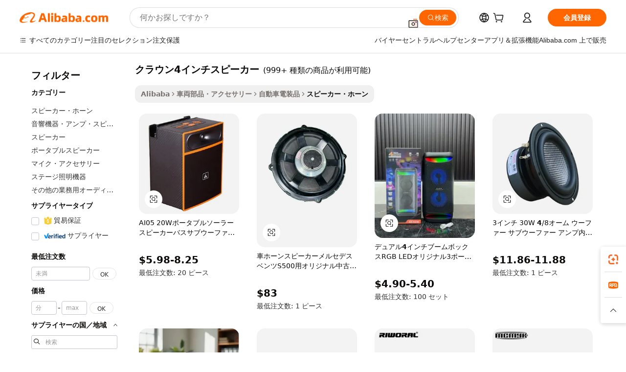

--- FILE ---
content_type: text/html;charset=UTF-8
request_url: https://japanese.alibaba.com/wholesale/crown-4-inch-speaker_4.html
body_size: 126558
content:

<!-- screen_content -->
    <!-- tangram:6128 begin-->
    <!-- tangram:5410 begin-->
    <!-- tangram:529998 begin-->

<!DOCTYPE html>
<html lang="ja" dir="ltr">
  <head>
        <script>
      window.__BB = {
        scene: window.__bb_scene || 'no page'
      };
      window.__BB.BB_CWV_IGNORE = {
          lcp_element: ['#icbu-buyer-pc-top-banner'],
          lcp_url: [],
        };
      window._timing = {}
      window._timing.first_start = Date.now();
      window.needLoginInspiration = Boolean();
      // 变量用于标记页面首次可见时间
      let firstVisibleTime = null;
      if (typeof document.hidden !== 'undefined') {
        // 页面首次加载时直接统计
        if (!document.hidden) {
          firstVisibleTime = Date.now();
          window.__BB_timex = 1
        } else {
          // 页面不可见时监听 visibilitychange 事件
          document.addEventListener('visibilitychange', () => {
            if (!document.hidden) {
              firstVisibleTime = Date.now();
              window.__BB_timex = firstVisibleTime - window.performance.timing.navigationStart
              window.__BB.firstVisibleTime = window.__BB_timex
              console.log("Page became visible after "+ window.__BB_timex + " ms");
            }
          }, { once: true });  // 确保只触发一次
        }
      } else {
        console.warn('Page Visibility API is not supported in this browser.');
      }
    </script>
        <meta name="data-spm" content="a2700">
        <meta name="aplus-xplug" content="NONE">
        <meta name="aplus-icbu-disable-umid" content="1">
        <meta name="google-translate-customization" content="9de59014edaf3b99-22e1cf3b5ca21786-g00bb439a5e9e5f8f-f">
    <meta name="yandex-verification" content="25a76ba8e4443bb3" />
    <meta name="msvalidate.01" content="E3FBF0E89B724C30844BF17C59608E8F" />
    <meta name="viewport" content="width=device-width, initial-scale=1.0, maximum-scale=5.0, user-scalable=yes">
        <link rel="preconnect" href="https://s.alicdn.com/" crossorigin>
    <link rel="dns-prefetch" href="https://s.alicdn.com">
                        <link rel="preload" href="" as="image">
        <link rel="preload" href="https://s.alicdn.com/@g/alilog/??aplus_plugin_icbufront/index.js,mlog/aplus_v2.js" as="script">
        <link rel="preload" href="https://s.alicdn.com/@img/imgextra/i2/O1CN0153JdbU26g4bILVOyC_!!6000000007690-2-tps-418-58.png" as="image">
        <script>
            window.__APLUS_ABRATE__ = {
        perf_group: 'control',
        scene: "no page",
      };
    </script>
    <meta name="aplus-mmstat-timeout" content="15000">
        <meta content="text/html; charset=utf-8" http-equiv="Content-Type">
          <title>卸売りクラウン4インチスピーカーエクスペリエンスを向上させる-Alibaba.com</title>
      <meta name="keywords" content="クラウン4インチスピーカー、クラウン4インチスピーカーサプライヤー、クラウン4インチスピーカーメーカー、中国クラウン4インチスピーカー">
      <meta name="description" content="中国から卸売りクラウン4インチスピーカーを入手してください。 Alibaba.comでクラウン4インチスピーカーを購入して、ニーズに合った＃_＃を見つけてください。">
            <meta name="pagetiming-rate" content="9">
      <meta name="pagetiming-resource-rate" content="4">
                    <link rel="canonical" href="https://japanese.alibaba.com/wholesale/crown-4-inch-speaker_4.html">
                              <link rel="alternate" hreflang="fr" href="https://french.alibaba.com/wholesale/crown-4-inch-speaker.html">
                  <link rel="alternate" hreflang="de" href="https://german.alibaba.com/wholesale/crown-4-inch-speaker.html">
                  <link rel="alternate" hreflang="pt" href="https://portuguese.alibaba.com/wholesale/crown-4-inch-speaker.html">
                  <link rel="alternate" hreflang="it" href="https://italian.alibaba.com/wholesale/crown-4-inch-speaker.html">
                  <link rel="alternate" hreflang="es" href="https://spanish.alibaba.com/wholesale/crown-4-inch-speaker.html">
                  <link rel="alternate" hreflang="ru" href="https://russian.alibaba.com/wholesale/crown-4-inch-speaker.html">
                  <link rel="alternate" hreflang="ko" href="https://korean.alibaba.com/wholesale/crown-4-inch-speaker.html">
                  <link rel="alternate" hreflang="ar" href="https://arabic.alibaba.com/wholesale/crown-4-inch-speaker.html">
                  <link rel="alternate" hreflang="ja" href="https://japanese.alibaba.com/wholesale/crown-4-inch-speaker.html">
                  <link rel="alternate" hreflang="tr" href="https://turkish.alibaba.com/wholesale/crown-4-inch-speaker.html">
                  <link rel="alternate" hreflang="th" href="https://thai.alibaba.com/wholesale/crown-4-inch-speaker.html">
                  <link rel="alternate" hreflang="vi" href="https://vietnamese.alibaba.com/wholesale/crown-4-inch-speaker.html">
                  <link rel="alternate" hreflang="nl" href="https://dutch.alibaba.com/wholesale/crown-4-inch-speaker.html">
                  <link rel="alternate" hreflang="he" href="https://hebrew.alibaba.com/wholesale/crown-4-inch-speaker.html">
                  <link rel="alternate" hreflang="id" href="https://indonesian.alibaba.com/wholesale/crown-4-inch-speaker.html">
                  <link rel="alternate" hreflang="hi" href="https://hindi.alibaba.com/wholesale/crown-4-inch-speaker.html">
                  <link rel="alternate" hreflang="en" href="https://www.alibaba.com/wholesale/crown-4-inch-speaker.html">
                  <link rel="alternate" hreflang="zh" href="https://chinese.alibaba.com/wholesale/crown-4-inch-speaker.html">
                  <link rel="alternate" hreflang="x-default" href="https://japanese.alibaba.com/wholesale/crown-4-inch-speaker.html">
                                        <script>
      // Aplus 配置自动打点
      var queue = window.goldlog_queue || (window.goldlog_queue = []);
      var tags = ["button", "a", "div", "span", "i", "svg", "input", "li", "tr"];
      queue.push(
        {
          action: 'goldlog.appendMetaInfo',
          arguments: [
            'aplus-auto-exp',
            [
              {
                logkey: '/sc.ug_msite.new_product_exp',
                cssSelector: '[data-spm-exp]',
                props: ["data-spm-exp"],
              },
              {
                logkey: '/sc.ug_pc.seolist_product_exp',
                cssSelector: '.traffic-card-gallery',
                props: ["data-spm-exp"],
              }
            ]
          ]
        }
      )
      queue.push({
        action: 'goldlog.setMetaInfo',
        arguments: ['aplus-auto-clk', JSON.stringify(tags.map(tag =>({
          "logkey": "/sc.ug_msite.new_product_clk",
          tag,
          "filter": "data-spm-clk",
          "props": ["data-spm-clk"]
        })))],
      });
    </script>
  </head>
  <div id="icbu-header"><div id="the-new-header" data-version="4.4.0" data-tnh-auto-exp="tnh-expose" data-scenes="search-products" style="position: relative;background-color: #fff;border-bottom: 1px solid #ddd;box-sizing: border-box; font-family:Inter,SF Pro Text,Roboto,Helvetica Neue,Helvetica,Tahoma,Arial,PingFang SC,Microsoft YaHei;"><div style="display: flex;align-items:center;height: 72px;min-width: 1200px;max-width: 1580px;margin: 0 auto;padding: 0 40px;box-sizing: border-box;"><img style="height: 29px; width: 209px;" src="https://s.alicdn.com/@img/imgextra/i2/O1CN0153JdbU26g4bILVOyC_!!6000000007690-2-tps-418-58.png" alt="" /></div><div style="min-width: 1200px;max-width: 1580px;margin: 0 auto;overflow: hidden;font-size: 14px;display: flex;justify-content: space-between;padding: 0 40px;box-sizing: border-box;"><div style="display: flex; align-items: center; justify-content: space-between"><div style="position: relative; height: 36px; padding: 0 28px 0 20px">All categories</div><div style="position: relative; height: 36px; padding-right: 28px">Featured selections</div><div style="position: relative; height: 36px">Trade Assurance</div></div><div style="display: flex; align-items: center; justify-content: space-between"><div style="position: relative; height: 36px; padding-right: 28px">Buyer Central</div><div style="position: relative; height: 36px; padding-right: 28px">Help Center</div><div style="position: relative; height: 36px; padding-right: 28px">Get the app</div><div style="position: relative; height: 36px">Become a supplier</div></div></div></div></div></div>
  <body data-spm="7724857" style="min-height: calc(100vh + 1px)"><script 
id="beacon-aplus"   
src="//s.alicdn.com/@g/alilog/??aplus_plugin_icbufront/index.js,mlog/aplus_v2.js"
exparams="aplus=async&userid=&aplus&ali_beacon_id=&ali_apache_id=&ali_apache_track=&ali_apache_tracktmp=&eagleeye_traceid=2103000717689223490172068e12bf&ip=52%2e15%2e163%2e143&dmtrack_c={ali%5fresin%5ftrace%3dse%5frst%3d20778%7csp%5fviewtype%3dY%7cset%3d3%7cser%3d1007%7cpageId%3dc58f346f87b941ab86dd772d5bbd2523%7cm%5fpageid%3dnull%7cpvmi%3dd9bac95c6a5d45edae147145333e768e%7csek%5fsepd%3d%25E3%2582%25AF%25E3%2583%25A9%25E3%2582%25A6%25E3%2583%25B34%25E3%2582%25A4%25E3%2583%25B3%25E3%2583%2581%25E3%2582%25B9%25E3%2583%2594%25E3%2583%25BC%25E3%2582%25AB%25E3%2583%25BC%7csek%3dcrown%2b4%2binch%2bspeaker%7cse%5fpn%3d4%7cp4pid%3d62d45164%2df98b%2d4b2a%2d935d%2d8d0931942f4f%7csclkid%3dnull%7cforecast%5fpost%5fcate%3dnull%7cseo%5fnew%5fuser%5fflag%3dnull%7ccategoryId%3d12020305%7cseo%5fsearch%5fmodel%5fupgrade%5fv2%3d2025070801%7cseo%5fmodule%5fcard%5f20240624%3d202406242%7clong%5ftext%5fgoogle%5ftranslate%5fv2%3d2407142%7cseo%5fcontent%5ftd%5fbottom%5ftext%5fupdate%5fkey%3d2025070801%7cseo%5fsearch%5fmodel%5fupgrade%5fv3%3d2025072201%7cseo%5fsearch%5fmodel%5fmulti%5fupgrade%5fv3%3d2025081101%7cdamo%5falt%5freplace%3dnull%7cwap%5fcross%3d2007659%7cwap%5fcs%5faction%3d2005494%7cAPP%5fVisitor%5fActive%3d26705%7cseo%5fshowroom%5fgoods%5fmix%3d2005244%7cseo%5fdefault%5fcached%5flong%5ftext%5ffrom%5fnew%5fkeyword%5fstep%3d2024122502%7cshowroom%5fgeneral%5ftemplate%3d2005292%7cshowroom%5freview%3d20230308%7cwap%5fcs%5ftext%3dnull%7cstructured%5fdata%3d2025052702%7cseo%5fmulti%5fstyle%5ftext%5fupdate%3d2511182%7cpc%5fnew%5fheader%3dnull%7cseo%5fmeta%5fcate%5ftemplate%5fv1%3d2025042401%7cseo%5fmeta%5ftd%5fsearch%5fkeyword%5fstep%5fv1%3d2025040999%7cshowroom%5fft%5flong%5ftext%5fbaks%3d80802%7cAPP%5fGrowing%5fBuyer%5fHigh%5fIntent%5fActive%3d25488%7cshowroom%5fpc%5fv2019%3d2104%7cAPP%5fProspecting%5fBuyer%3d26712%7ccache%5fcontrol%3dnull%7cAPP%5fChurned%5fCore%5fBuyer%3d25463%7cseo%5fdefault%5fcached%5flong%5ftext%5fstep%3d24110802%7camp%5flighthouse%5fscore%5fimage%3d19657%7cseo%5fft%5ftranslate%5fgemini%3d25012003%7cwap%5fnode%5fssr%3d2015725%7cdataphant%5fopen%3d27030%7clongtext%5fmulti%5fstyle%5fexpand%5frussian%3d2510142%7cseo%5flongtext%5fgoogle%5fdata%5fsection%3d25021702%7cindustry%5fpopular%5ffloor%3dnull%7cwap%5fad%5fgoods%5fproduct%5finterval%3dnull%7cseo%5fgoods%5fbootom%5fwholesale%5flink%3d2486162%7cseo%5fmiddle%5fwholesale%5flink%3d2486164%7cseo%5fkeyword%5faatest%3d2%7cft%5flong%5ftext%5fenpand%5fstep2%3d121602%7cseo%5fft%5flongtext%5fexpand%5fstep3%3d25012102%7cseo%5fwap%5fheadercard%3d2006288%7cAPP%5fChurned%5fInactive%5fVisitor%3d25497%7cAPP%5fGrowing%5fBuyer%5fHigh%5fIntent%5fInactive%3d25484%7cseo%5fmeta%5ftd%5fmulti%5fkey%3d2025061801%7ctop%5frecommend%5f20250120%3d202501201%7clongtext%5fmulti%5fstyle%5fexpand%5ffrench%5fcopy%3d25091802%7clongtext%5fmulti%5fstyle%5fexpand%5ffrench%5fcopy%5fcopy%3d25092502%7clong%5ftext%5fpaa%3d2020801%7cseo%5ffloor%5fexp%3dnull%7cseo%5fshowroom%5falgo%5flink%3d17764%7cseo%5fmeta%5ftd%5faib%5fgeneral%5fkey%3d2025091900%7ccountry%5findustry%3d202311033%7cpc%5ffree%5fswitchtosearch%3d2020529%7cshowroom%5fft%5flong%5ftext%5fenpand%5fstep1%3d101102%7cseo%5fshowroom%5fnorel%3dnull%7cplp%5fstyle%5f25%5fpc%3d202505222%7cseo%5fggs%5flayer%3d10010%7cquery%5fmutil%5flang%5ftranslate%3d2025060300%7cAPP%5fChurned%5fBuyer%3d25468%7cstream%5frender%5fperf%5fopt%3d2309181%7cwap%5fgoods%3d2007383%7cseo%5fshowroom%5fsimilar%5f20240614%3d202406142%7cchinese%5fopen%3d6307%7cquery%5fgpt%5ftranslate%3d20240820%7cad%5fproduct%5finterval%3dnull%7camp%5fto%5fpwa%3d2007359%7cplp%5faib%5fmulti%5fai%5fmeta%3d20250401%7cwap%5fsupplier%5fcontent%3dnull%7cpc%5ffree%5frefactoring%3d20220315%7cAPP%5fGrowing%5fBuyer%5fInactive%3d25473%7csso%5foem%5ffloor%3dnull%7cseo%5fpc%5fnew%5fview%5f20240807%3d202408072%7cseo%5fbottom%5ftext%5fentity%5fkey%5fcopy%3d2025062400%7cstream%5frender%3d433763%7cseo%5fmodule%5fcard%5f20240424%3d202404241%7cseo%5ftitle%5freplace%5f20191226%3d5841%7clongtext%5fmulti%5fstyle%5fexpand%3d25090802%7cgoogleweblight%3d6516%7clighthouse%5fbase64%3d2005760%7cAPP%5fProspecting%5fBuyer%5fActive%3d26719%7cad%5fgoods%5fproduct%5finterval%3dnull%7cseo%5fbottom%5fdeep%5fextend%5fkw%5fkey%3d2025071101%7clongtext%5fmulti%5fstyle%5fexpand%5fturkish%3d25102801%7cilink%5fuv%3d20240911%7cwap%5flist%5fwakeup%3d2005832%7ctpp%5fcrosslink%5fpc%3d20205311%7cseo%5ftop%5fbooth%3d18501%7cAPP%5fGrowing%5fBuyer%5fLess%5fActive%3d25472%7cseo%5fsearch%5fmodel%5fupgrade%5frank%3d2025092401%7cgoodslayer%3d7977%7cft%5flong%5ftext%5ftranslate%5fexpand%5fstep1%3d24110802%7cseo%5fheaderstyle%5ftraffic%5fkey%5fv1%3d2025072100%7ccrosslink%5fswitch%3d2008141%7cp4p%5foutline%3d20240328%7cseo%5fmeta%5ftd%5faib%5fv2%5fkey%3d2025091800%7crts%5fmulti%3d2008404%7cseo%5fad%5foptimization%5fkey%5fv2%3d2025072300%7cAPP%5fVisitor%5fLess%5fActive%3d26698%7cplp%5fstyle%5f25%3d202505192%7ccdn%5fvm%3d2007368%7cwap%5fad%5fproduct%5finterval%3dnull%7cseo%5fsearch%5fmodel%5fmulti%5fupgrade%5frank%3d2025092401%7cpc%5fcard%5fshare%3d2025081201%7cAPP%5fGrowing%5fBuyer%5fHigh%5fIntent%5fLess%5fActive%3d25479%7cgoods%5ftitle%5fsubstitute%3d9616%7cwap%5fscreen%5fexp%3d2025081400%7creact%5fheader%5ftest%3d202502182%7cpc%5fcs%5fcolor%3dnull%7cshowroom%5fft%5flong%5ftext%5ftest%3d72502%7cone%5ftap%5flogin%5fABTest%3d202308153%7cseo%5fhyh%5fshow%5ftags%3d9867%7cplp%5fstructured%5fdata%3d2508182%7cguide%5fdelete%3d2008526%7cseo%5findustry%5ftemplate%3dnull%7cseo%5fmeta%5ftd%5fmulti%5fes%5fkey%3d2025073101%7cseo%5fshowroom%5fdata%5fmix%3d19888%7csso%5ftop%5franking%5ffloor%3d20031%7cseo%5ftd%5fdeep%5fupgrade%5fkey%5fv3%3d2025081101%7cwap%5fue%5fone%3d2025111401%7cshowroom%5fto%5frts%5flink%3d2008480%7ccountrysearch%5ftest%3dnull%7cseo%5fplp%5fdate%5fv2%3d2025102701%7cshowroom%5flist%5fnew%5farrival%3d2811002%7cchannel%5famp%5fto%5fpwa%3d2008435%7cseo%5fmulti%5fstyles%5flong%5ftext%3d2503172%7cseo%5fmeta%5ftext%5fmutli%5fcate%5ftemplate%5fv1%3d2025080800%7cseo%5fdefault%5fcached%5fmutil%5flong%5ftext%5fstep%3d24110436%7cseo%5faction%5fpoint%5ftype%3d22823%7cseo%5faib%5ftd%5flaunch%5f20240828%5fcopy%3d202408282%7cseo%5fshowroom%5fwholesale%5flink%3d2486142%7cseo%5fperf%5fimprove%3d2023999%7cseo%5fwap%5flist%5fbounce%5f01%3d2063%7cseo%5fwap%5flist%5fbounce%5f02%3d2128%7cAPP%5fGrowing%5fBuyer%5fActive%3d25492%7cvideolayer%3dnull%7cvideo%5fplay%3dnull%7cAPP%5fChurned%5fMember%5fInactive%3d25501%7cseo%5fgoogle%5fnew%5fstruct%3d438326%7cicbu%5falgo%5fp4p%5fseo%5fad%3d2025072300%7ctpp%5ftrace%3dseoKeyword%2dseoKeyword%5fv3%2dbase%2dORIGINAL}&pageid=340fa38f21033d7d1768922349&hn=ensearchweb033003061125%2erg%2dus%2deast%2eus68&asid=AQAAAADtnG9pHHJyKgAAAAAV2IqoqDAjhQ==&treq=&tres=" async>
</script>
                        <!-- tangram:7430 begin-->
 <style>
   .traffic-card-gallery {display: flex;position: relative;flex-direction: column;justify-content: flex-start;border-radius: 0.5rem;background-color: #fff;padding: 0.5rem 0.5rem 1rem;overflow: hidden;font-size: 0.75rem;line-height: 1rem;}
   .product-price {
     b {
       font-size: 22px;
     }
   }
 </style>
<!-- tangram:7430 end-->
            <link href="//s.alicdn.com/@g/usergrowth-fe/traffic-infra-dev/0.0.41/cdn-traffic-free-pc/index.css" rel="stylesheet">
            <link href="//s.alicdn.com/@g/code/npm/@alife/the-new-header/4.97.0/index.css" rel="stylesheet">
        <script>
      window.TheNewHeaderProps = {"scenes":"search-products","useCommonStyle":false};
      window._TrafficHeader_ =  {"scenes":"search-products","useCommonStyle":false};
      window._timing.first_end = Date.now();
    </script>
    <!--ssrStatus:-->
    <!-- streaming partpc -->
    <script>
      window._timing.second_start = Date.now();
    </script>
        <!-- 只有存在商品数据的值，才去调用同构，避免第一段时重复调用同构，商品列表的大小为: 40 -->
            <div id="root"><!-- Silkworm Render: 2103000717689223490172068e12bf --><div class="page-traffic-free il-m-auto il-min-w-[1200px] il-max-w-[1580px] il-py-3 il-pe-[3.25rem] il-ps-[3.25rem]"><div class="il-relative il-m-auto il-mb-4 il-flex il-flex-row"><div class="no-scrollbar il-sticky il-top-0 il-max-h-[100vh] il-w-[200px] il-flex-shrink-0 il-flex-grow-0 il-overflow-y-scroll il-rounded il-bg-white" role="navigation" aria-label="Product filters" tabindex="0"><div class="il-flex il-flex-col il-space-y-4 il-pt-4"><div class="il-animate-pulse il-h-6 il-w-1/2 il-rounded il-bg-accent"></div><div class="il-space-y-4"><div class="il-animate-pulse il-rounded-md il-bg-muted il-h-4 il-w-10/12"></div><div class="il-animate-pulse il-rounded-md il-bg-muted il-h-4 il-w-8/12"></div><div class="il-animate-pulse il-rounded-md il-bg-muted il-h-4 il-w-9/12"></div><div class="il-animate-pulse il-rounded-md il-bg-muted il-h-4 il-w-7/12"></div></div><div class="il-animate-pulse il-h-6 il-w-1/2 il-rounded il-bg-accent"></div><div class="il-space-y-4"><div class="il-animate-pulse il-rounded-md il-bg-muted il-h-4 il-w-10/12"></div><div class="il-animate-pulse il-rounded-md il-bg-muted il-h-4 il-w-8/12"></div><div class="il-animate-pulse il-rounded-md il-bg-muted il-h-4 il-w-9/12"></div><div class="il-animate-pulse il-rounded-md il-bg-muted il-h-4 il-w-7/12"></div></div><div class="il-animate-pulse il-h-6 il-w-1/2 il-rounded il-bg-accent"></div><div class="il-space-y-4"><div class="il-animate-pulse il-rounded-md il-bg-muted il-h-4 il-w-10/12"></div><div class="il-animate-pulse il-rounded-md il-bg-muted il-h-4 il-w-8/12"></div><div class="il-animate-pulse il-rounded-md il-bg-muted il-h-4 il-w-9/12"></div><div class="il-animate-pulse il-rounded-md il-bg-muted il-h-4 il-w-7/12"></div></div><div class="il-animate-pulse il-h-6 il-w-1/2 il-rounded il-bg-accent"></div><div class="il-space-y-4"><div class="il-animate-pulse il-rounded-md il-bg-muted il-h-4 il-w-10/12"></div><div class="il-animate-pulse il-rounded-md il-bg-muted il-h-4 il-w-8/12"></div><div class="il-animate-pulse il-rounded-md il-bg-muted il-h-4 il-w-9/12"></div><div class="il-animate-pulse il-rounded-md il-bg-muted il-h-4 il-w-7/12"></div></div><div class="il-animate-pulse il-h-6 il-w-1/2 il-rounded il-bg-accent"></div><div class="il-space-y-4"><div class="il-animate-pulse il-rounded-md il-bg-muted il-h-4 il-w-10/12"></div><div class="il-animate-pulse il-rounded-md il-bg-muted il-h-4 il-w-8/12"></div><div class="il-animate-pulse il-rounded-md il-bg-muted il-h-4 il-w-9/12"></div><div class="il-animate-pulse il-rounded-md il-bg-muted il-h-4 il-w-7/12"></div></div><div class="il-animate-pulse il-h-6 il-w-1/2 il-rounded il-bg-accent"></div><div class="il-space-y-4"><div class="il-animate-pulse il-rounded-md il-bg-muted il-h-4 il-w-10/12"></div><div class="il-animate-pulse il-rounded-md il-bg-muted il-h-4 il-w-8/12"></div><div class="il-animate-pulse il-rounded-md il-bg-muted il-h-4 il-w-9/12"></div><div class="il-animate-pulse il-rounded-md il-bg-muted il-h-4 il-w-7/12"></div></div></div></div><div class="il-flex-1 il-overflow-hidden il-p-2 il-ps-6"><div class="il-mb-4 il-flex il-items-baseline" data-modulename="Keywords"><h1 class="il-me-2 il-text-xl il-font-bold">クラウン4インチスピーカー</h1><p>(999+ 種類の商品が利用可能)</p></div><div class="il-flex il-items-center il-gap-3 il-h-10 il-mb-3"><div class="il-rounded-sm il-bg-[#d9d9d963] il-px-3 il-py-2 il-font-semibold"><nav aria-label="breadcrumb" data-modulename="Breadcrumb"><ol class="il-flex il-flex-wrap il-items-center il-gap-1.5 il-break-words il-text-sm il-text-muted-foreground sm:il-gap-2.5"><li class="il-inline-flex il-items-center il-gap-1.5"><a class="il-transition-colors hover:il-text-foreground il-text-sm" href="https://japanese.alibaba.com">Alibaba</a></li><li role="presentation" aria-hidden="true" class="rtl:il-scale-[-1] [&amp;&gt;svg]:il-size-3.5"><svg xmlns="http://www.w3.org/2000/svg" width="24" height="24" viewBox="0 0 24 24" fill="none" stroke="currentColor" stroke-width="2" stroke-linecap="round" stroke-linejoin="round" class="lucide lucide-chevron-right "><path d="m9 18 6-6-6-6"></path></svg></li><li class="il-inline-flex il-items-center il-gap-1.5"><a class="il-transition-colors hover:il-text-foreground il-text-sm" href="https://japanese.alibaba.com/vehicle-parts-accessories_p34">車両部品・アクセサリー</a></li><li role="presentation" aria-hidden="true" class="rtl:il-scale-[-1] [&amp;&gt;svg]:il-size-3.5"><svg xmlns="http://www.w3.org/2000/svg" width="24" height="24" viewBox="0 0 24 24" fill="none" stroke="currentColor" stroke-width="2" stroke-linecap="round" stroke-linejoin="round" class="lucide lucide-chevron-right "><path d="m9 18 6-6-6-6"></path></svg></li><li class="il-inline-flex il-items-center il-gap-1.5"><a class="il-transition-colors hover:il-text-foreground il-text-sm" href="https://japanese.alibaba.com/catalog/auto-electrical-systems_cid127838001">自動車電装品</a></li><li role="presentation" aria-hidden="true" class="rtl:il-scale-[-1] [&amp;&gt;svg]:il-size-3.5"><svg xmlns="http://www.w3.org/2000/svg" width="24" height="24" viewBox="0 0 24 24" fill="none" stroke="currentColor" stroke-width="2" stroke-linecap="round" stroke-linejoin="round" class="lucide lucide-chevron-right "><path d="m9 18 6-6-6-6"></path></svg></li><li class="il-inline-flex il-items-center il-gap-1.5"><span role="link" aria-disabled="true" aria-current="page" class="il-text-foreground il-font-semibold">スピーカー・ホーン</span></li></ol></nav></div></div><div class="il-mb-4 il-grid il-grid-cols-4 !il-gap-x-5 !il-gap-y-5 il-pb-4" data-modulename="ProductList-G"><div class="traffic-card-gallery" data-spm-exp="product_id=1601434301568&amp;se_kw=%E3%82%AF%E3%83%A9%E3%82%A6%E3%83%B34%E3%82%A4%E3%83%B3%E3%83%81%E3%82%B9%E3%83%94%E3%83%BC%E3%82%AB%E3%83%BC&amp;floor_name=normalOffer&amp;is_p4p=N&amp;module_type=gallery&amp;pos=0&amp;page_pos=4&amp;track_info=pageid%3Ac58f346f87b941ab86dd772d5bbd2523%40%40core_properties%3A%40%40item_type%3Anormal%40%40user_growth_channel%3Anull%40%40user_growth_product_id%3Anull%40%40user_growth_category_id%3Anull%40%40user_growth_i2q_keyword%3Acrown+4+inch+speaker%40%40skuIntentionTag%3A0%40%40originalFileName%3AH797d49b6a3f245d38757e5296c0b6376X.jpg%40%40skuImgReplace%3Afalse%40%40queryFirstCateId%3A34%40%40pid%3A605_0008_0105%40%40product_id%3A1601434301568%40%40page_number%3A4%40%40rlt_rank%3A0%40%40brand_abs_pos%3A192%40%40product_type%3Anormal%40%40company_id%3A291573167%40%40p4pid%3A62d45164-f98b-4b2a-935d-8d0931942f4f%40%40country_id%3AUS%40%40is_live%3Afalse%40%40prod_image_show%3Anull%40%40cate_ext_id%3A12020305%40%40FPPosChangeIndicator%3A-1%40%40dynamic_tag%3Apidgroup%3Dother%3Btestgroup%3Dother%3BtestgroupFp%3DNULL%40%40searchType%3Amain_showroom_search_product_keyword%40%40openSceneId%3A18%40%40isPay%3A1%40%40itemSubType%3Anormal%40%40language%3Aja%40%40oriKeyWord%3Acrown%2B4%2Binch%2Bspeaker%40%40enKeyword%3Acrown%2B4%2Binch%2Bspeaker%40%40recallKeyWord%3Acrown%2B4%2Binch%2Bspeaker%40%40isMl%3Atrue%40%40langident%3Aen%40%40mlType%3Adamo&amp;track_info_detail=undefined&amp;click_param=undefined&amp;trace_info=undefined&amp;extra=%7B%22page_size%22%3A40%2C%22page_no%22%3A4%2C%22seq_id%22%3A0%2C%22rank_score_info%22%3A%22pG%3A3.0%2CrankS%3A7.378600048573153E7%2CrelS%3A0.3282002981897992%2CrelL%3A0.4%2CrelTST%3A0.4%2CrelABTest%3A0.4%2CrelET_old%3A0.4%2CqtS%3A0.0%2Cpqua%3A0.6%2Cpbusi%3A0.401%2CctrS%3A0.0%2CcvrS%3A0.0%2CoType%3A99.0%2CqTag%3A1.0%2Cpimg%3A0.0%2Cppop%3A0.0%2Csms%3A0.0%2Cctryops%3A0.0%2Cfbcnt%3A0.042%2Cmsops%3A0.0%2Cqescore%3A0.0%2Clmscore%3A0.0%2Cunnormal_neg%3A0.0%2Cprod_neg3%3A0.0%2Cprod_neg2%3A0.0%2Cfake_price%3A0.0%2Ccomp_rdu2%3A0.0%2Ccomp_neg2%3A0.0%2Cfc_comp_neg1%3A0.0%2Cfc_comp_neg2%3A0.0%2Cfc_comp_neg_budget%3A0.0%2Cfc_comp_neg4%3A0.0%2Cfc_comp_neg5%3A0.0%2Cfc_comp_neg6%3A0.0%2Cfc_comp_neg7%3A0.0%2Cfc_comp_neg8%3A0.0%2Cfc_comp_neg9%3A0.0%2Ccomp_neg1%3A0.0%2Ccomp_neg%3A0.0%2Cstar%3A1.0%2Cstarctr%3A0.0%2Cstarbs%3A0.0%2Cstarlevel%3A0.0%2Cggs_new%3A0.0%2Cggs_resign%3A0.0%2Cxuqian%3A0.0%2Cnew_prod%3A0.0%2Cnew_prod1%3A0.0%2Cpersonalize_v5%3A0.0%2Cpersonalize_v6%3A0.0%2CoffRecType%3A1.0%2Cfinal_rel_score%3A0.4%2Cpervec_score%3A0.0%2Cpervec_score_v1%3A0.0%2Cpervec_score_v2%3A0.0%2Cprerank_score%3A0.0%2Cfp_retrieval%3A0.0%2Cmtl_cd_comp_ab_abpro%3A0.1575%2Cpro_ranking_weight%3A1.0%2Cbeta_ad_score%3A0.0%2Cweighted_fc_risk%3A0.0%2Cweighted_fc_service%3A0.0%2Cweighted_fc_value%3A0.0%2Cweighted_fc_growth%3A0.0%2Cweighted_mtl_ctr%3A0.0%2Cweighted_rk_risk%3A0.0%2Cis_pay_v6%3A1.378600048573153E7%2Ctms_bf_v1%3A1.378600048573153E7%2Crel_group_variable%3A1.378600048573153E7%2Clevel_score%3A7.378600048573153E7%2Ctms_af_v1%3A7.378600048573153E7%2Cltr_add_score%3A7.378600048573153E7%2Cranking_mtl_score%3A0.0%2Cquery_type%3A2.0%2Cquery_words_size%3A4.0%2Cquery_type_aggr%3A2.0%2Cfc_risk_final%3A7.378600048573153E7%2Cfc_comp_prod_final%3A7.378600048573153E7%2Crecall_type%3A1.0%22%7D" data-product_id="1601434301568" data-floor_name="normalOffer" data-is_p4p="N" data-module_type="G" data-pos="0" data-page_pos="4" data-se_kw="クラウン4インチスピーカー" data-track_info="pageid:c58f346f87b941ab86dd772d5bbd2523@@core_properties:@@item_type:normal@@user_growth_channel:null@@user_growth_product_id:null@@user_growth_category_id:null@@user_growth_i2q_keyword:crown 4 inch speaker@@skuIntentionTag:0@@originalFileName:H797d49b6a3f245d38757e5296c0b6376X.jpg@@skuImgReplace:false@@queryFirstCateId:34@@pid:605_0008_0105@@product_id:1601434301568@@page_number:4@@rlt_rank:0@@brand_abs_pos:192@@product_type:normal@@company_id:291573167@@p4pid:62d45164-f98b-4b2a-935d-8d0931942f4f@@country_id:US@@is_live:false@@prod_image_show:null@@cate_ext_id:12020305@@FPPosChangeIndicator:-1@@dynamic_tag:pidgroup=other;testgroup=other;testgroupFp=NULL@@searchType:main_showroom_search_product_keyword@@openSceneId:18@@isPay:1@@itemSubType:normal@@language:ja@@oriKeyWord:crown+4+inch+speaker@@enKeyword:crown+4+inch+speaker@@recallKeyWord:crown+4+inch+speaker@@isMl:true@@langident:en@@mlType:damo" data-extra="{&quot;page_size&quot;:40,&quot;page_no&quot;:4,&quot;seq_id&quot;:0}"><a href="https://japanese.alibaba.com/product-detail/AI05-20W-Portable-Solar-Speaker-with-1601434301568.html" target="_blank" data-spm-clk="product_id=1601434301568&amp;se_kw=%E3%82%AF%E3%83%A9%E3%82%A6%E3%83%B34%E3%82%A4%E3%83%B3%E3%83%81%E3%82%B9%E3%83%94%E3%83%BC%E3%82%AB%E3%83%BC&amp;is_p4p=N&amp;module_type=gallery&amp;pos=0&amp;page_pos=4&amp;action=openProduct&amp;type=title&amp;floor_name=normalOffer&amp;track_info=%22pageid%3Ac58f346f87b941ab86dd772d5bbd2523%40%40core_properties%3A%40%40item_type%3Anormal%40%40user_growth_channel%3Anull%40%40user_growth_product_id%3Anull%40%40user_growth_category_id%3Anull%40%40user_growth_i2q_keyword%3Acrown+4+inch+speaker%40%40skuIntentionTag%3A0%40%40originalFileName%3AH797d49b6a3f245d38757e5296c0b6376X.jpg%40%40skuImgReplace%3Afalse%40%40queryFirstCateId%3A34%40%40pid%3A605_0008_0105%40%40product_id%3A1601434301568%40%40page_number%3A4%40%40rlt_rank%3A0%40%40brand_abs_pos%3A192%40%40product_type%3Anormal%40%40company_id%3A291573167%40%40p4pid%3A62d45164-f98b-4b2a-935d-8d0931942f4f%40%40country_id%3AUS%40%40is_live%3Afalse%40%40prod_image_show%3Anull%40%40cate_ext_id%3A12020305%40%40FPPosChangeIndicator%3A-1%40%40dynamic_tag%3Apidgroup%3Dother%3Btestgroup%3Dother%3BtestgroupFp%3DNULL%40%40searchType%3Amain_showroom_search_product_keyword%40%40openSceneId%3A18%40%40isPay%3A1%40%40itemSubType%3Anormal%40%40language%3Aja%40%40oriKeyWord%3Acrown%2B4%2Binch%2Bspeaker%40%40enKeyword%3Acrown%2B4%2Binch%2Bspeaker%40%40recallKeyWord%3Acrown%2B4%2Binch%2Bspeaker%40%40isMl%3Atrue%40%40langident%3Aen%40%40mlType%3Adamo%22&amp;extra=%7B%22page_size%22%3A40%2C%22page_no%22%3A4%2C%22seq_id%22%3A0%7D" class="product-image il-group il-relative il-mb-2 il-aspect-square il-overflow-hidden il-rounded-lg" rel="noreferrer"><div class="il-relative" role="region" aria-roledescription="carousel"><div class="il-overflow-hidden"><div class="il-flex"><div role="group" aria-roledescription="slide" class="il-min-w-0 il-shrink-0 il-grow-0 il-relative il-m-0 il-w-full il-basis-full il-p-0"><img fetchPriority="high" id="seo-pc-product-img-pos0-index0" alt="AI05 20Wポータブルソーラースピーカーバスサブウーファー付きミニTFカードホルダーFMラジオ防水スポーツ &amp; アウトドア用ホームギフト - Product Image 1" class="il-relative il-aspect-square il-w-full product-pos-0 il-transition-transform il-duration-300 il-ease-in-out group-hover:il-scale-110" src="//s.alicdn.com/@sc04/kf/H797d49b6a3f245d38757e5296c0b6376X.jpg_300x300.jpg" loading="eager"/><div class="il-absolute il-bottom-0 il-end-0 il-start-0 il-top-0 il-bg-black il-opacity-5"></div></div><div role="group" aria-roledescription="slide" class="il-min-w-0 il-shrink-0 il-grow-0 il-relative il-m-0 il-w-full il-basis-full il-p-0"><img fetchPriority="auto" id="seo-pc-product-img-pos0-index1" alt="AI05 20Wポータブルソーラースピーカーバスサブウーファー付きミニTFカードホルダーFMラジオ防水スポーツ &amp; アウトドア用ホームギフト - Product Image 2" class="il-relative il-aspect-square il-w-full product-pos-1 " src="//s.alicdn.com/@sc04/kf/H92c8c06686054d91ac7ab72520ce6812Z.jpg_300x300.jpg" loading="lazy"/><div class="il-absolute il-bottom-0 il-end-0 il-start-0 il-top-0 il-bg-black il-opacity-5"></div></div><div role="group" aria-roledescription="slide" class="il-min-w-0 il-shrink-0 il-grow-0 il-relative il-m-0 il-w-full il-basis-full il-p-0"><img fetchPriority="auto" id="seo-pc-product-img-pos0-index2" alt="AI05 20Wポータブルソーラースピーカーバスサブウーファー付きミニTFカードホルダーFMラジオ防水スポーツ &amp; アウトドア用ホームギフト - Product Image 3" class="il-relative il-aspect-square il-w-full product-pos-2 " src="//s.alicdn.com/@sc04/kf/H821f8ebae9e1419d92cbfdc22fffe1e0F.jpg_300x300.jpg" loading="lazy"/><div class="il-absolute il-bottom-0 il-end-0 il-start-0 il-top-0 il-bg-black il-opacity-5"></div></div><div role="group" aria-roledescription="slide" class="il-min-w-0 il-shrink-0 il-grow-0 il-relative il-m-0 il-w-full il-basis-full il-p-0"><img fetchPriority="auto" id="seo-pc-product-img-pos0-index3" alt="AI05 20Wポータブルソーラースピーカーバスサブウーファー付きミニTFカードホルダーFMラジオ防水スポーツ &amp; アウトドア用ホームギフト - Product Image 4" class="il-relative il-aspect-square il-w-full product-pos-3 " src="//s.alicdn.com/@sc04/kf/H6466adcbfbd340359588bee1307870c9n.jpg_300x300.jpg" loading="lazy"/><div class="il-absolute il-bottom-0 il-end-0 il-start-0 il-top-0 il-bg-black il-opacity-5"></div></div><div role="group" aria-roledescription="slide" class="il-min-w-0 il-shrink-0 il-grow-0 il-relative il-m-0 il-w-full il-basis-full il-p-0"><img fetchPriority="auto" id="seo-pc-product-img-pos0-index4" alt="AI05 20Wポータブルソーラースピーカーバスサブウーファー付きミニTFカードホルダーFMラジオ防水スポーツ &amp; アウトドア用ホームギフト - Product Image 5" class="il-relative il-aspect-square il-w-full product-pos-4 " src="//s.alicdn.com/@sc04/kf/H9471f479cee445598654c7b197dd165fv.jpg_300x300.jpg" loading="lazy"/><div class="il-absolute il-bottom-0 il-end-0 il-start-0 il-top-0 il-bg-black il-opacity-5"></div></div><div role="group" aria-roledescription="slide" class="il-min-w-0 il-shrink-0 il-grow-0 il-relative il-m-0 il-w-full il-basis-full il-p-0"><img fetchPriority="auto" id="seo-pc-product-img-pos0-index5" alt="AI05 20Wポータブルソーラースピーカーバスサブウーファー付きミニTFカードホルダーFMラジオ防水スポーツ &amp; アウトドア用ホームギフト - Product Image 6" class="il-relative il-aspect-square il-w-full product-pos-5 " src="//s.alicdn.com/@sc04/kf/Hb7af86a7d97c4abf8ed19dd3d641745f7.jpg_300x300.jpg" loading="lazy"/><div class="il-absolute il-bottom-0 il-end-0 il-start-0 il-top-0 il-bg-black il-opacity-5"></div></div></div></div><button class="il-inline-flex il-items-center il-justify-center il-whitespace-nowrap il-text-xs il-font-medium il-ring-offset-background il-transition-colors focus-visible:il-outline-none focus-visible:il-ring-2 focus-visible:il-ring-ring focus-visible:il-ring-offset-2 disabled:il-pointer-events-none disabled:il-opacity-10 il-border il-bg-background hover:il-bg-accent hover:il-text-accent-foreground il-absolute il-h-8 il-w-8 il-rounded-full il-border-input rtl:il-scale-x-[-1] il-start-2 il-top-1/2 il--translate-y-1/2 il-invisible group-hover:il-visible" disabled=""><svg xmlns="http://www.w3.org/2000/svg" width="24" height="24" viewBox="0 0 24 24" fill="none" stroke="currentColor" stroke-width="2" stroke-linecap="round" stroke-linejoin="round" class="lucide lucide-arrow-left il-h-4 il-w-4"><path d="m12 19-7-7 7-7"></path><path d="M19 12H5"></path></svg><span class="il-sr-only">Previous slide</span></button><button class="il-inline-flex il-items-center il-justify-center il-whitespace-nowrap il-text-xs il-font-medium il-ring-offset-background il-transition-colors focus-visible:il-outline-none focus-visible:il-ring-2 focus-visible:il-ring-ring focus-visible:il-ring-offset-2 disabled:il-pointer-events-none disabled:il-opacity-10 il-border il-bg-background hover:il-bg-accent hover:il-text-accent-foreground il-absolute il-h-8 il-w-8 il-rounded-full il-border-input rtl:il-scale-x-[-1] il-end-2 il-top-1/2 il--translate-y-1/2 il-invisible group-hover:il-visible" disabled=""><svg xmlns="http://www.w3.org/2000/svg" width="24" height="24" viewBox="0 0 24 24" fill="none" stroke="currentColor" stroke-width="2" stroke-linecap="round" stroke-linejoin="round" class="lucide lucide-arrow-right il-h-4 il-w-4"><path d="M5 12h14"></path><path d="m12 5 7 7-7 7"></path></svg><span class="il-sr-only">Next slide</span></button></div></a><div class="il-flex il-flex-1 il-flex-col il-justify-start"><a class="product-title il-mb-1 il-line-clamp-2 il-text-sm hover:il-underline" href="https://japanese.alibaba.com/product-detail/AI05-20W-Portable-Solar-Speaker-with-1601434301568.html" target="_blank" data-spm-clk="product_id=1601434301568&amp;se_kw=%E3%82%AF%E3%83%A9%E3%82%A6%E3%83%B34%E3%82%A4%E3%83%B3%E3%83%81%E3%82%B9%E3%83%94%E3%83%BC%E3%82%AB%E3%83%BC&amp;is_p4p=N&amp;module_type=gallery&amp;pos=0&amp;page_pos=4&amp;action=openProduct&amp;type=title&amp;floor_name=normalOffer&amp;track_info=%22pageid%3Ac58f346f87b941ab86dd772d5bbd2523%40%40core_properties%3A%40%40item_type%3Anormal%40%40user_growth_channel%3Anull%40%40user_growth_product_id%3Anull%40%40user_growth_category_id%3Anull%40%40user_growth_i2q_keyword%3Acrown+4+inch+speaker%40%40skuIntentionTag%3A0%40%40originalFileName%3AH797d49b6a3f245d38757e5296c0b6376X.jpg%40%40skuImgReplace%3Afalse%40%40queryFirstCateId%3A34%40%40pid%3A605_0008_0105%40%40product_id%3A1601434301568%40%40page_number%3A4%40%40rlt_rank%3A0%40%40brand_abs_pos%3A192%40%40product_type%3Anormal%40%40company_id%3A291573167%40%40p4pid%3A62d45164-f98b-4b2a-935d-8d0931942f4f%40%40country_id%3AUS%40%40is_live%3Afalse%40%40prod_image_show%3Anull%40%40cate_ext_id%3A12020305%40%40FPPosChangeIndicator%3A-1%40%40dynamic_tag%3Apidgroup%3Dother%3Btestgroup%3Dother%3BtestgroupFp%3DNULL%40%40searchType%3Amain_showroom_search_product_keyword%40%40openSceneId%3A18%40%40isPay%3A1%40%40itemSubType%3Anormal%40%40language%3Aja%40%40oriKeyWord%3Acrown%2B4%2Binch%2Bspeaker%40%40enKeyword%3Acrown%2B4%2Binch%2Bspeaker%40%40recallKeyWord%3Acrown%2B4%2Binch%2Bspeaker%40%40isMl%3Atrue%40%40langident%3Aen%40%40mlType%3Adamo%22&amp;extra=%7B%22page_size%22%3A40%2C%22page_no%22%3A4%2C%22seq_id%22%3A0%7D" data-component="ProductTitle" rel="noreferrer"><span data-role="tags-before-title"></span><h2 style="display:inline">AI05 20Wポータブルソーラースピーカーバスサブウーファー付きミニTFカードホルダーFMラジオ防水スポーツ & アウトドア用ホームギフト</h2></a><div class="il-mb-3 il-flex il-h-4 il-flex-nowrap il-items-center il-overflow-hidden" data-component="ProductTag"></div><div class="il-mb-[0.125rem] il-text-xl il-font-bold il-flex il-items-start" data-component="ProductPrice">$5.98-8.25</div><div class="il-text-sm il-text-secondary-foreground" data-component="LowestPrice"></div><div class="il-text-sm il-text-secondary-foreground" data-component="ProductMoq">最低注文数: 20 ピース</div></div></div><div class="traffic-card-gallery" data-spm-exp="product_id=1601390953774&amp;se_kw=%E3%82%AF%E3%83%A9%E3%82%A6%E3%83%B34%E3%82%A4%E3%83%B3%E3%83%81%E3%82%B9%E3%83%94%E3%83%BC%E3%82%AB%E3%83%BC&amp;floor_name=normalOffer&amp;is_p4p=N&amp;module_type=gallery&amp;pos=1&amp;page_pos=4&amp;track_info=pageid%3Ac58f346f87b941ab86dd772d5bbd2523%40%40core_properties%3A%40%40item_type%3Anormal%40%40user_growth_channel%3Anull%40%40user_growth_product_id%3Anull%40%40user_growth_category_id%3Anull%40%40user_growth_i2q_keyword%3Acrown+4+inch+speaker%40%40skuIntentionTag%3A0%40%40originalFileName%3AH1c411c5744a5497c97f7580c435afa2dV.jpg%40%40skuImgReplace%3Afalse%40%40queryFirstCateId%3A34%40%40pid%3A605_0008_0105%40%40product_id%3A1601390953774%40%40page_number%3A4%40%40rlt_rank%3A1%40%40brand_abs_pos%3A193%40%40product_type%3Anormal%40%40company_id%3A291335248%40%40p4pid%3A62d45164-f98b-4b2a-935d-8d0931942f4f%40%40country_id%3AUS%40%40is_live%3Afalse%40%40prod_image_show%3Anull%40%40cate_ext_id%3A12020305%40%40FPPosChangeIndicator%3A-1%40%40dynamic_tag%3Apidgroup%3Dother%3Btestgroup%3Dother%3BtestgroupFp%3DNULL%40%40searchType%3Amain_showroom_search_product_keyword%40%40openSceneId%3A18%40%40isPay%3A1%40%40itemSubType%3Anormal%40%40language%3Aja%40%40oriKeyWord%3Acrown%2B4%2Binch%2Bspeaker%40%40enKeyword%3Acrown%2B4%2Binch%2Bspeaker%40%40recallKeyWord%3Acrown%2B4%2Binch%2Bspeaker%40%40isMl%3Atrue%40%40langident%3Aen%40%40mlType%3Adamo&amp;track_info_detail=undefined&amp;click_param=undefined&amp;trace_info=undefined&amp;extra=%7B%22page_size%22%3A40%2C%22page_no%22%3A4%2C%22seq_id%22%3A1%2C%22rank_score_info%22%3A%22pG%3A3.0%2CrankS%3A7.378400050106387E7%2CrelS%3A0.34331831487673975%2CrelL%3A0.4%2CrelTST%3A0.4%2CrelABTest%3A0.4%2CrelET_old%3A0.4%2CqtS%3A0.0%2Cpqua%3A0.6%2Cpbusi%3A0.4%2CctrS%3A0.0%2CcvrS%3A0.0%2CoType%3A99.0%2CqTag%3A1.0%2Cpimg%3A0.0%2Cppop%3A0.0%2Csms%3A0.0%2Cctryops%3A0.0%2Cfbcnt%3A0.042%2Cmsops%3A0.0%2Cqescore%3A0.0%2Clmscore%3A0.0%2Cunnormal_neg%3A0.0%2Cprod_neg3%3A0.0%2Cprod_neg2%3A0.0%2Cfake_price%3A0.0%2Ccomp_rdu2%3A0.0%2Ccomp_neg2%3A0.0%2Cfc_comp_neg1%3A0.0%2Cfc_comp_neg2%3A0.0%2Cfc_comp_neg_budget%3A0.0%2Cfc_comp_neg4%3A0.0%2Cfc_comp_neg5%3A0.0%2Cfc_comp_neg6%3A0.0%2Cfc_comp_neg7%3A0.0%2Cfc_comp_neg8%3A0.0%2Cfc_comp_neg9%3A0.0%2Ccomp_neg1%3A0.0%2Ccomp_neg%3A0.0%2Cstar%3A1.0%2Cstarctr%3A0.0%2Cstarbs%3A0.0%2Cstarlevel%3A0.0%2Cggs_new%3A0.0%2Cggs_resign%3A0.0%2Cxuqian%3A0.0%2Cnew_prod%3A0.0%2Cnew_prod1%3A0.0%2Cpersonalize_v5%3A0.0%2Cpersonalize_v6%3A0.0%2CoffRecType%3A1.0%2Cfinal_rel_score%3A0.4%2Cpervec_score%3A0.0%2Cpervec_score_v1%3A0.0%2Cpervec_score_v2%3A0.0%2Cprerank_score%3A0.0%2Cfp_retrieval%3A0.0%2Cmtl_cd_comp_ab_abpro%3A0.1578%2Cpro_ranking_weight%3A1.0%2Cbeta_ad_score%3A0.0%2Cweighted_fc_risk%3A0.0%2Cweighted_fc_service%3A0.0%2Cweighted_fc_value%3A0.0%2Cweighted_fc_growth%3A0.0%2Cweighted_mtl_ctr%3A0.0%2Cweighted_rk_risk%3A0.0%2Cis_pay_v6%3A1.3784000501063868E7%2Ctms_bf_v1%3A1.3784000501063868E7%2Crel_group_variable%3A1.3784000501063868E7%2Clevel_score%3A7.378400050106387E7%2Ctms_af_v1%3A7.378400050106387E7%2Cltr_add_score%3A7.378400050106387E7%2Cranking_mtl_score%3A0.0%2Cquery_type%3A2.0%2Cquery_words_size%3A4.0%2Cquery_type_aggr%3A2.0%2Cfc_risk_final%3A7.378400050106387E7%2Cfc_comp_prod_final%3A7.378400050106387E7%2Crecall_type%3A1.0%22%7D" data-product_id="1601390953774" data-floor_name="normalOffer" data-is_p4p="N" data-module_type="G" data-pos="1" data-page_pos="4" data-se_kw="クラウン4インチスピーカー" data-track_info="pageid:c58f346f87b941ab86dd772d5bbd2523@@core_properties:@@item_type:normal@@user_growth_channel:null@@user_growth_product_id:null@@user_growth_category_id:null@@user_growth_i2q_keyword:crown 4 inch speaker@@skuIntentionTag:0@@originalFileName:H1c411c5744a5497c97f7580c435afa2dV.jpg@@skuImgReplace:false@@queryFirstCateId:34@@pid:605_0008_0105@@product_id:1601390953774@@page_number:4@@rlt_rank:1@@brand_abs_pos:193@@product_type:normal@@company_id:291335248@@p4pid:62d45164-f98b-4b2a-935d-8d0931942f4f@@country_id:US@@is_live:false@@prod_image_show:null@@cate_ext_id:12020305@@FPPosChangeIndicator:-1@@dynamic_tag:pidgroup=other;testgroup=other;testgroupFp=NULL@@searchType:main_showroom_search_product_keyword@@openSceneId:18@@isPay:1@@itemSubType:normal@@language:ja@@oriKeyWord:crown+4+inch+speaker@@enKeyword:crown+4+inch+speaker@@recallKeyWord:crown+4+inch+speaker@@isMl:true@@langident:en@@mlType:damo" data-extra="{&quot;page_size&quot;:40,&quot;page_no&quot;:4,&quot;seq_id&quot;:1}"><a href="https://japanese.alibaba.com/product-detail/Car-Horn-Speaker-for-Mercedes-Benz-1601390953774.html" target="_blank" data-spm-clk="product_id=1601390953774&amp;se_kw=%E3%82%AF%E3%83%A9%E3%82%A6%E3%83%B34%E3%82%A4%E3%83%B3%E3%83%81%E3%82%B9%E3%83%94%E3%83%BC%E3%82%AB%E3%83%BC&amp;is_p4p=N&amp;module_type=gallery&amp;pos=1&amp;page_pos=4&amp;action=openProduct&amp;type=title&amp;floor_name=normalOffer&amp;track_info=%22pageid%3Ac58f346f87b941ab86dd772d5bbd2523%40%40core_properties%3A%40%40item_type%3Anormal%40%40user_growth_channel%3Anull%40%40user_growth_product_id%3Anull%40%40user_growth_category_id%3Anull%40%40user_growth_i2q_keyword%3Acrown+4+inch+speaker%40%40skuIntentionTag%3A0%40%40originalFileName%3AH1c411c5744a5497c97f7580c435afa2dV.jpg%40%40skuImgReplace%3Afalse%40%40queryFirstCateId%3A34%40%40pid%3A605_0008_0105%40%40product_id%3A1601390953774%40%40page_number%3A4%40%40rlt_rank%3A1%40%40brand_abs_pos%3A193%40%40product_type%3Anormal%40%40company_id%3A291335248%40%40p4pid%3A62d45164-f98b-4b2a-935d-8d0931942f4f%40%40country_id%3AUS%40%40is_live%3Afalse%40%40prod_image_show%3Anull%40%40cate_ext_id%3A12020305%40%40FPPosChangeIndicator%3A-1%40%40dynamic_tag%3Apidgroup%3Dother%3Btestgroup%3Dother%3BtestgroupFp%3DNULL%40%40searchType%3Amain_showroom_search_product_keyword%40%40openSceneId%3A18%40%40isPay%3A1%40%40itemSubType%3Anormal%40%40language%3Aja%40%40oriKeyWord%3Acrown%2B4%2Binch%2Bspeaker%40%40enKeyword%3Acrown%2B4%2Binch%2Bspeaker%40%40recallKeyWord%3Acrown%2B4%2Binch%2Bspeaker%40%40isMl%3Atrue%40%40langident%3Aen%40%40mlType%3Adamo%22&amp;extra=%7B%22page_size%22%3A40%2C%22page_no%22%3A4%2C%22seq_id%22%3A1%7D" class="product-image il-group il-relative il-mb-2 il-aspect-square il-overflow-hidden il-rounded-lg" rel="noreferrer"><div class="il-relative" role="region" aria-roledescription="carousel"><div class="il-overflow-hidden"><div class="il-flex"><div role="group" aria-roledescription="slide" class="il-min-w-0 il-shrink-0 il-grow-0 il-relative il-m-0 il-w-full il-basis-full il-p-0"><img fetchPriority="high" id="seo-pc-product-img-pos1-index0" alt="車ホーンスピーカーメルセデスベンツS500用オリジナル中古アクセサリー交換可能中古オリジナル自動車部品 - Product Image 1" class="il-relative il-aspect-square il-w-full product-pos-0 il-transition-transform il-duration-300 il-ease-in-out group-hover:il-scale-110" src="//s.alicdn.com/@sc04/kf/H1c411c5744a5497c97f7580c435afa2dV.jpg_300x300.jpg" loading="eager"/><div class="il-absolute il-bottom-0 il-end-0 il-start-0 il-top-0 il-bg-black il-opacity-5"></div></div><div role="group" aria-roledescription="slide" class="il-min-w-0 il-shrink-0 il-grow-0 il-relative il-m-0 il-w-full il-basis-full il-p-0"><img fetchPriority="auto" id="seo-pc-product-img-pos1-index1" alt="車ホーンスピーカーメルセデスベンツS500用オリジナル中古アクセサリー交換可能中古オリジナル自動車部品 - Product Image 2" class="il-relative il-aspect-square il-w-full product-pos-1 " src="//s.alicdn.com/@sc04/kf/H7ec49acbffbb4ebcb94250344c508681W.jpg_300x300.jpg" loading="lazy"/><div class="il-absolute il-bottom-0 il-end-0 il-start-0 il-top-0 il-bg-black il-opacity-5"></div></div><div role="group" aria-roledescription="slide" class="il-min-w-0 il-shrink-0 il-grow-0 il-relative il-m-0 il-w-full il-basis-full il-p-0"><img fetchPriority="auto" id="seo-pc-product-img-pos1-index2" alt="車ホーンスピーカーメルセデスベンツS500用オリジナル中古アクセサリー交換可能中古オリジナル自動車部品 - Product Image 3" class="il-relative il-aspect-square il-w-full product-pos-2 " src="//s.alicdn.com/@sc04/kf/Hbc1f518f4b0d45268c85d312a586f318B.jpg_300x300.jpg" loading="lazy"/><div class="il-absolute il-bottom-0 il-end-0 il-start-0 il-top-0 il-bg-black il-opacity-5"></div></div><div role="group" aria-roledescription="slide" class="il-min-w-0 il-shrink-0 il-grow-0 il-relative il-m-0 il-w-full il-basis-full il-p-0"><img fetchPriority="auto" id="seo-pc-product-img-pos1-index3" alt="車ホーンスピーカーメルセデスベンツS500用オリジナル中古アクセサリー交換可能中古オリジナル自動車部品 - Product Image 4" class="il-relative il-aspect-square il-w-full product-pos-3 " src="//s.alicdn.com/@sc04/kf/H50df30e50dc049d882e2de0fc202a827S.jpg_300x300.jpg" loading="lazy"/><div class="il-absolute il-bottom-0 il-end-0 il-start-0 il-top-0 il-bg-black il-opacity-5"></div></div><div role="group" aria-roledescription="slide" class="il-min-w-0 il-shrink-0 il-grow-0 il-relative il-m-0 il-w-full il-basis-full il-p-0"><img fetchPriority="auto" id="seo-pc-product-img-pos1-index4" alt="車ホーンスピーカーメルセデスベンツS500用オリジナル中古アクセサリー交換可能中古オリジナル自動車部品 - Product Image 5" class="il-relative il-aspect-square il-w-full product-pos-4 " src="//s.alicdn.com/@sc04/kf/Heb13018937b54540b100dbe85cadb4b2M.jpg_300x300.jpg" loading="lazy"/><div class="il-absolute il-bottom-0 il-end-0 il-start-0 il-top-0 il-bg-black il-opacity-5"></div></div><div role="group" aria-roledescription="slide" class="il-min-w-0 il-shrink-0 il-grow-0 il-relative il-m-0 il-w-full il-basis-full il-p-0"><img fetchPriority="auto" id="seo-pc-product-img-pos1-index5" alt="車ホーンスピーカーメルセデスベンツS500用オリジナル中古アクセサリー交換可能中古オリジナル自動車部品 - Product Image 6" class="il-relative il-aspect-square il-w-full product-pos-5 " src="//s.alicdn.com/@sc04/kf/Hff4d6152309740d58d94cf816ee2e71fC.png_300x300.jpg" loading="lazy"/><div class="il-absolute il-bottom-0 il-end-0 il-start-0 il-top-0 il-bg-black il-opacity-5"></div></div></div></div><button class="il-inline-flex il-items-center il-justify-center il-whitespace-nowrap il-text-xs il-font-medium il-ring-offset-background il-transition-colors focus-visible:il-outline-none focus-visible:il-ring-2 focus-visible:il-ring-ring focus-visible:il-ring-offset-2 disabled:il-pointer-events-none disabled:il-opacity-10 il-border il-bg-background hover:il-bg-accent hover:il-text-accent-foreground il-absolute il-h-8 il-w-8 il-rounded-full il-border-input rtl:il-scale-x-[-1] il-start-2 il-top-1/2 il--translate-y-1/2 il-invisible group-hover:il-visible" disabled=""><svg xmlns="http://www.w3.org/2000/svg" width="24" height="24" viewBox="0 0 24 24" fill="none" stroke="currentColor" stroke-width="2" stroke-linecap="round" stroke-linejoin="round" class="lucide lucide-arrow-left il-h-4 il-w-4"><path d="m12 19-7-7 7-7"></path><path d="M19 12H5"></path></svg><span class="il-sr-only">Previous slide</span></button><button class="il-inline-flex il-items-center il-justify-center il-whitespace-nowrap il-text-xs il-font-medium il-ring-offset-background il-transition-colors focus-visible:il-outline-none focus-visible:il-ring-2 focus-visible:il-ring-ring focus-visible:il-ring-offset-2 disabled:il-pointer-events-none disabled:il-opacity-10 il-border il-bg-background hover:il-bg-accent hover:il-text-accent-foreground il-absolute il-h-8 il-w-8 il-rounded-full il-border-input rtl:il-scale-x-[-1] il-end-2 il-top-1/2 il--translate-y-1/2 il-invisible group-hover:il-visible" disabled=""><svg xmlns="http://www.w3.org/2000/svg" width="24" height="24" viewBox="0 0 24 24" fill="none" stroke="currentColor" stroke-width="2" stroke-linecap="round" stroke-linejoin="round" class="lucide lucide-arrow-right il-h-4 il-w-4"><path d="M5 12h14"></path><path d="m12 5 7 7-7 7"></path></svg><span class="il-sr-only">Next slide</span></button></div></a><div class="il-flex il-flex-1 il-flex-col il-justify-start"><a class="product-title il-mb-1 il-line-clamp-2 il-text-sm hover:il-underline" href="https://japanese.alibaba.com/product-detail/Car-Horn-Speaker-for-Mercedes-Benz-1601390953774.html" target="_blank" data-spm-clk="product_id=1601390953774&amp;se_kw=%E3%82%AF%E3%83%A9%E3%82%A6%E3%83%B34%E3%82%A4%E3%83%B3%E3%83%81%E3%82%B9%E3%83%94%E3%83%BC%E3%82%AB%E3%83%BC&amp;is_p4p=N&amp;module_type=gallery&amp;pos=1&amp;page_pos=4&amp;action=openProduct&amp;type=title&amp;floor_name=normalOffer&amp;track_info=%22pageid%3Ac58f346f87b941ab86dd772d5bbd2523%40%40core_properties%3A%40%40item_type%3Anormal%40%40user_growth_channel%3Anull%40%40user_growth_product_id%3Anull%40%40user_growth_category_id%3Anull%40%40user_growth_i2q_keyword%3Acrown+4+inch+speaker%40%40skuIntentionTag%3A0%40%40originalFileName%3AH1c411c5744a5497c97f7580c435afa2dV.jpg%40%40skuImgReplace%3Afalse%40%40queryFirstCateId%3A34%40%40pid%3A605_0008_0105%40%40product_id%3A1601390953774%40%40page_number%3A4%40%40rlt_rank%3A1%40%40brand_abs_pos%3A193%40%40product_type%3Anormal%40%40company_id%3A291335248%40%40p4pid%3A62d45164-f98b-4b2a-935d-8d0931942f4f%40%40country_id%3AUS%40%40is_live%3Afalse%40%40prod_image_show%3Anull%40%40cate_ext_id%3A12020305%40%40FPPosChangeIndicator%3A-1%40%40dynamic_tag%3Apidgroup%3Dother%3Btestgroup%3Dother%3BtestgroupFp%3DNULL%40%40searchType%3Amain_showroom_search_product_keyword%40%40openSceneId%3A18%40%40isPay%3A1%40%40itemSubType%3Anormal%40%40language%3Aja%40%40oriKeyWord%3Acrown%2B4%2Binch%2Bspeaker%40%40enKeyword%3Acrown%2B4%2Binch%2Bspeaker%40%40recallKeyWord%3Acrown%2B4%2Binch%2Bspeaker%40%40isMl%3Atrue%40%40langident%3Aen%40%40mlType%3Adamo%22&amp;extra=%7B%22page_size%22%3A40%2C%22page_no%22%3A4%2C%22seq_id%22%3A1%7D" data-component="ProductTitle" rel="noreferrer"><span data-role="tags-before-title"></span><h2 style="display:inline">車ホーンスピーカーメルセデスベンツS500用オリジナル中古アクセサリー交換可能中古オリジナル自動車部品</h2></a><div class="il-mb-3 il-flex il-h-4 il-flex-nowrap il-items-center il-overflow-hidden" data-component="ProductTag"></div><div class="il-mb-[0.125rem] il-text-xl il-font-bold il-flex il-items-start" data-component="ProductPrice">$83</div><div class="il-text-sm il-text-secondary-foreground" data-component="LowestPrice"></div><div class="il-text-sm il-text-secondary-foreground" data-component="ProductMoq">最低注文数: 1 ピース</div></div></div><div class="traffic-card-gallery" data-spm-exp="product_id=1601342604535&amp;se_kw=%E3%82%AF%E3%83%A9%E3%82%A6%E3%83%B34%E3%82%A4%E3%83%B3%E3%83%81%E3%82%B9%E3%83%94%E3%83%BC%E3%82%AB%E3%83%BC&amp;floor_name=normalOffer&amp;is_p4p=N&amp;module_type=gallery&amp;pos=2&amp;page_pos=4&amp;track_info=pageid%3Ac58f346f87b941ab86dd772d5bbd2523%40%40core_properties%3A%40%40item_type%3Anormal%40%40user_growth_channel%3Anull%40%40user_growth_product_id%3Anull%40%40user_growth_category_id%3Anull%40%40user_growth_i2q_keyword%3Acrown+4+inch+speaker%40%40skuIntentionTag%3A0%40%40originalFileName%3AH1080c9fbb54c436fa893abe72717fa38k.jpg%40%40skuImgReplace%3Afalse%40%40queryFirstCateId%3A34%40%40pid%3A605_0008_0105%40%40product_id%3A1601342604535%40%40page_number%3A4%40%40rlt_rank%3A2%40%40brand_abs_pos%3A194%40%40product_type%3Anormal%40%40company_id%3A259733476%40%40p4pid%3A62d45164-f98b-4b2a-935d-8d0931942f4f%40%40country_id%3AUS%40%40is_live%3Afalse%40%40prod_image_show%3Anull%40%40cate_ext_id%3A12020305%40%40FPPosChangeIndicator%3A-1%40%40dynamic_tag%3Apidgroup%3Dother%3Btestgroup%3Dother%3BtestgroupFp%3DNULL%40%40searchType%3Amain_showroom_search_product_keyword%40%40openSceneId%3A18%40%40isPay%3A1%40%40itemSubType%3Anormal%40%40language%3Aja%40%40oriKeyWord%3Acrown%2B4%2Binch%2Bspeaker%40%40enKeyword%3Acrown%2B4%2Binch%2Bspeaker%40%40recallKeyWord%3Acrown%2B4%2Binch%2Bspeaker%40%40isMl%3Atrue%40%40langident%3Aen%40%40mlType%3Adamo&amp;track_info_detail=undefined&amp;click_param=undefined&amp;trace_info=undefined&amp;extra=%7B%22page_size%22%3A40%2C%22page_no%22%3A4%2C%22seq_id%22%3A2%2C%22rank_score_info%22%3A%22pG%3A3.0%2CrankS%3A7.375800054773265E7%2CrelS%3A0.4315850494988087%2CrelL%3A0.4%2CrelTST%3A0.4%2CrelABTest%3A0.4%2CrelET_old%3A0.4%2CqtS%3A0.0%2Cpqua%3A0.6%2Cpbusi%3A0.406%2CctrS%3A0.0%2CcvrS%3A0.0%2CoType%3A99.0%2CqTag%3A1.0%2Cpimg%3A0.0%2Cppop%3A0.0%2Csms%3A0.0%2Cctryops%3A0.0%2Cfbcnt%3A0.023%2Cmsops%3A0.0%2Cqescore%3A0.0%2Clmscore%3A0.0%2Cunnormal_neg%3A0.0%2Cprod_neg3%3A0.0%2Cprod_neg2%3A0.0%2Cfake_price%3A0.0%2Ccomp_rdu2%3A0.0%2Ccomp_neg2%3A0.0%2Cfc_comp_neg1%3A0.0%2Cfc_comp_neg2%3A0.0%2Cfc_comp_neg_budget%3A0.0%2Cfc_comp_neg4%3A0.0%2Cfc_comp_neg5%3A0.0%2Cfc_comp_neg6%3A0.0%2Cfc_comp_neg7%3A0.0%2Cfc_comp_neg8%3A0.0%2Cfc_comp_neg9%3A0.0%2Ccomp_neg1%3A0.0%2Ccomp_neg%3A0.0%2Cstar%3A0.0%2Cstarctr%3A0.0%2Cstarbs%3A0.0%2Cstarlevel%3A0.0%2Cggs_new%3A0.0%2Cggs_resign%3A0.0%2Cxuqian%3A0.0%2Cnew_prod%3A0.0%2Cnew_prod1%3A0.0%2Cpersonalize_v5%3A0.0%2Cpersonalize_v6%3A0.0%2CoffRecType%3A1.0%2Cfinal_rel_score%3A0.4%2Cpervec_score%3A0.0%2Cpervec_score_v1%3A0.0%2Cpervec_score_v2%3A0.0%2Cprerank_score%3A0.0%2Cfp_retrieval%3A0.0%2Cmtl_cd_comp_ab_abpro%3A0.1161%2Cpro_ranking_weight%3A1.0%2Cbeta_ad_score%3A0.0%2Cweighted_fc_risk%3A0.0%2Cweighted_fc_service%3A0.0%2Cweighted_fc_value%3A0.0%2Cweighted_fc_growth%3A0.0%2Cweighted_mtl_ctr%3A0.0%2Cweighted_rk_risk%3A0.0%2Cis_pay_v6%3A1.3758000547732648E7%2Ctms_bf_v1%3A1.3758000547732648E7%2Crel_group_variable%3A1.3758000547732648E7%2Clevel_score%3A7.375800054773265E7%2Ctms_af_v1%3A7.375800054773265E7%2Cltr_add_score%3A7.375800054773265E7%2Cranking_mtl_score%3A0.0%2Cquery_type%3A2.0%2Cquery_words_size%3A4.0%2Cquery_type_aggr%3A2.0%2Cfc_risk_final%3A7.375800054773265E7%2Cfc_comp_prod_final%3A7.375800054773265E7%2Crecall_type%3A1.0%22%7D" data-product_id="1601342604535" data-floor_name="normalOffer" data-is_p4p="N" data-module_type="G" data-pos="2" data-page_pos="4" data-se_kw="クラウン4インチスピーカー" data-track_info="pageid:c58f346f87b941ab86dd772d5bbd2523@@core_properties:@@item_type:normal@@user_growth_channel:null@@user_growth_product_id:null@@user_growth_category_id:null@@user_growth_i2q_keyword:crown 4 inch speaker@@skuIntentionTag:0@@originalFileName:H1080c9fbb54c436fa893abe72717fa38k.jpg@@skuImgReplace:false@@queryFirstCateId:34@@pid:605_0008_0105@@product_id:1601342604535@@page_number:4@@rlt_rank:2@@brand_abs_pos:194@@product_type:normal@@company_id:259733476@@p4pid:62d45164-f98b-4b2a-935d-8d0931942f4f@@country_id:US@@is_live:false@@prod_image_show:null@@cate_ext_id:12020305@@FPPosChangeIndicator:-1@@dynamic_tag:pidgroup=other;testgroup=other;testgroupFp=NULL@@searchType:main_showroom_search_product_keyword@@openSceneId:18@@isPay:1@@itemSubType:normal@@language:ja@@oriKeyWord:crown+4+inch+speaker@@enKeyword:crown+4+inch+speaker@@recallKeyWord:crown+4+inch+speaker@@isMl:true@@langident:en@@mlType:damo" data-extra="{&quot;page_size&quot;:40,&quot;page_no&quot;:4,&quot;seq_id&quot;:2}"><a href="https://japanese.alibaba.com/product-detail/Dual-4-Inch-Boombox-RGB-LED-1601342604535.html" target="_blank" data-spm-clk="product_id=1601342604535&amp;se_kw=%E3%82%AF%E3%83%A9%E3%82%A6%E3%83%B34%E3%82%A4%E3%83%B3%E3%83%81%E3%82%B9%E3%83%94%E3%83%BC%E3%82%AB%E3%83%BC&amp;is_p4p=N&amp;module_type=gallery&amp;pos=2&amp;page_pos=4&amp;action=openProduct&amp;type=title&amp;floor_name=normalOffer&amp;track_info=%22pageid%3Ac58f346f87b941ab86dd772d5bbd2523%40%40core_properties%3A%40%40item_type%3Anormal%40%40user_growth_channel%3Anull%40%40user_growth_product_id%3Anull%40%40user_growth_category_id%3Anull%40%40user_growth_i2q_keyword%3Acrown+4+inch+speaker%40%40skuIntentionTag%3A0%40%40originalFileName%3AH1080c9fbb54c436fa893abe72717fa38k.jpg%40%40skuImgReplace%3Afalse%40%40queryFirstCateId%3A34%40%40pid%3A605_0008_0105%40%40product_id%3A1601342604535%40%40page_number%3A4%40%40rlt_rank%3A2%40%40brand_abs_pos%3A194%40%40product_type%3Anormal%40%40company_id%3A259733476%40%40p4pid%3A62d45164-f98b-4b2a-935d-8d0931942f4f%40%40country_id%3AUS%40%40is_live%3Afalse%40%40prod_image_show%3Anull%40%40cate_ext_id%3A12020305%40%40FPPosChangeIndicator%3A-1%40%40dynamic_tag%3Apidgroup%3Dother%3Btestgroup%3Dother%3BtestgroupFp%3DNULL%40%40searchType%3Amain_showroom_search_product_keyword%40%40openSceneId%3A18%40%40isPay%3A1%40%40itemSubType%3Anormal%40%40language%3Aja%40%40oriKeyWord%3Acrown%2B4%2Binch%2Bspeaker%40%40enKeyword%3Acrown%2B4%2Binch%2Bspeaker%40%40recallKeyWord%3Acrown%2B4%2Binch%2Bspeaker%40%40isMl%3Atrue%40%40langident%3Aen%40%40mlType%3Adamo%22&amp;extra=%7B%22page_size%22%3A40%2C%22page_no%22%3A4%2C%22seq_id%22%3A2%7D" class="product-image il-group il-relative il-mb-2 il-aspect-square il-overflow-hidden il-rounded-lg" rel="noreferrer"><div class="il-relative" role="region" aria-roledescription="carousel"><div class="il-overflow-hidden"><div class="il-flex"><div role="group" aria-roledescription="slide" class="il-min-w-0 il-shrink-0 il-grow-0 il-relative il-m-0 il-w-full il-basis-full il-p-0"><img fetchPriority="high" id="seo-pc-product-img-pos2-index0" alt="デュアル&lt;span class=keywords&gt;&lt;strong&gt;4&lt;/strong&gt;&lt;/span&gt;インチブームボックスRGB LEDオリジナル3ポータブルパーティースピーカー、屋外、コンピューター、携帯電話、BT接続対応 - Product Image 1" class="il-relative il-aspect-square il-w-full product-pos-0 il-transition-transform il-duration-300 il-ease-in-out group-hover:il-scale-110" src="//s.alicdn.com/@sc04/kf/H1080c9fbb54c436fa893abe72717fa38k.jpg_300x300.jpg" loading="eager"/><div class="il-absolute il-bottom-0 il-end-0 il-start-0 il-top-0 il-bg-black il-opacity-5"></div></div><div role="group" aria-roledescription="slide" class="il-min-w-0 il-shrink-0 il-grow-0 il-relative il-m-0 il-w-full il-basis-full il-p-0"><img fetchPriority="auto" id="seo-pc-product-img-pos2-index1" alt="デュアル&lt;span class=keywords&gt;&lt;strong&gt;4&lt;/strong&gt;&lt;/span&gt;インチブームボックスRGB LEDオリジナル3ポータブルパーティースピーカー、屋外、コンピューター、携帯電話、BT接続対応 - Product Image 2" class="il-relative il-aspect-square il-w-full product-pos-1 " src="//s.alicdn.com/@sc04/kf/Hefb47a7a985a40a4bffd0ddc02fd3dccv.jpg_300x300.jpg" loading="lazy"/><div class="il-absolute il-bottom-0 il-end-0 il-start-0 il-top-0 il-bg-black il-opacity-5"></div></div><div role="group" aria-roledescription="slide" class="il-min-w-0 il-shrink-0 il-grow-0 il-relative il-m-0 il-w-full il-basis-full il-p-0"><img fetchPriority="auto" id="seo-pc-product-img-pos2-index2" alt="デュアル&lt;span class=keywords&gt;&lt;strong&gt;4&lt;/strong&gt;&lt;/span&gt;インチブームボックスRGB LEDオリジナル3ポータブルパーティースピーカー、屋外、コンピューター、携帯電話、BT接続対応 - Product Image 3" class="il-relative il-aspect-square il-w-full product-pos-2 " src="//s.alicdn.com/@sc04/kf/H0a043405432342e5a7a27a505eaf3388K.jpg_300x300.jpg" loading="lazy"/><div class="il-absolute il-bottom-0 il-end-0 il-start-0 il-top-0 il-bg-black il-opacity-5"></div></div><div role="group" aria-roledescription="slide" class="il-min-w-0 il-shrink-0 il-grow-0 il-relative il-m-0 il-w-full il-basis-full il-p-0"><img fetchPriority="auto" id="seo-pc-product-img-pos2-index3" alt="デュアル&lt;span class=keywords&gt;&lt;strong&gt;4&lt;/strong&gt;&lt;/span&gt;インチブームボックスRGB LEDオリジナル3ポータブルパーティースピーカー、屋外、コンピューター、携帯電話、BT接続対応 - Product Image 4" class="il-relative il-aspect-square il-w-full product-pos-3 " src="//s.alicdn.com/@sc04/kf/Hdc0c1df4d99d4b19ad8777c759fcf27aY.jpg_300x300.jpg" loading="lazy"/><div class="il-absolute il-bottom-0 il-end-0 il-start-0 il-top-0 il-bg-black il-opacity-5"></div></div></div></div><button class="il-inline-flex il-items-center il-justify-center il-whitespace-nowrap il-text-xs il-font-medium il-ring-offset-background il-transition-colors focus-visible:il-outline-none focus-visible:il-ring-2 focus-visible:il-ring-ring focus-visible:il-ring-offset-2 disabled:il-pointer-events-none disabled:il-opacity-10 il-border il-bg-background hover:il-bg-accent hover:il-text-accent-foreground il-absolute il-h-8 il-w-8 il-rounded-full il-border-input rtl:il-scale-x-[-1] il-start-2 il-top-1/2 il--translate-y-1/2 il-invisible group-hover:il-visible" disabled=""><svg xmlns="http://www.w3.org/2000/svg" width="24" height="24" viewBox="0 0 24 24" fill="none" stroke="currentColor" stroke-width="2" stroke-linecap="round" stroke-linejoin="round" class="lucide lucide-arrow-left il-h-4 il-w-4"><path d="m12 19-7-7 7-7"></path><path d="M19 12H5"></path></svg><span class="il-sr-only">Previous slide</span></button><button class="il-inline-flex il-items-center il-justify-center il-whitespace-nowrap il-text-xs il-font-medium il-ring-offset-background il-transition-colors focus-visible:il-outline-none focus-visible:il-ring-2 focus-visible:il-ring-ring focus-visible:il-ring-offset-2 disabled:il-pointer-events-none disabled:il-opacity-10 il-border il-bg-background hover:il-bg-accent hover:il-text-accent-foreground il-absolute il-h-8 il-w-8 il-rounded-full il-border-input rtl:il-scale-x-[-1] il-end-2 il-top-1/2 il--translate-y-1/2 il-invisible group-hover:il-visible" disabled=""><svg xmlns="http://www.w3.org/2000/svg" width="24" height="24" viewBox="0 0 24 24" fill="none" stroke="currentColor" stroke-width="2" stroke-linecap="round" stroke-linejoin="round" class="lucide lucide-arrow-right il-h-4 il-w-4"><path d="M5 12h14"></path><path d="m12 5 7 7-7 7"></path></svg><span class="il-sr-only">Next slide</span></button></div></a><div class="il-flex il-flex-1 il-flex-col il-justify-start"><a class="product-title il-mb-1 il-line-clamp-2 il-text-sm hover:il-underline" href="https://japanese.alibaba.com/product-detail/Dual-4-Inch-Boombox-RGB-LED-1601342604535.html" target="_blank" data-spm-clk="product_id=1601342604535&amp;se_kw=%E3%82%AF%E3%83%A9%E3%82%A6%E3%83%B34%E3%82%A4%E3%83%B3%E3%83%81%E3%82%B9%E3%83%94%E3%83%BC%E3%82%AB%E3%83%BC&amp;is_p4p=N&amp;module_type=gallery&amp;pos=2&amp;page_pos=4&amp;action=openProduct&amp;type=title&amp;floor_name=normalOffer&amp;track_info=%22pageid%3Ac58f346f87b941ab86dd772d5bbd2523%40%40core_properties%3A%40%40item_type%3Anormal%40%40user_growth_channel%3Anull%40%40user_growth_product_id%3Anull%40%40user_growth_category_id%3Anull%40%40user_growth_i2q_keyword%3Acrown+4+inch+speaker%40%40skuIntentionTag%3A0%40%40originalFileName%3AH1080c9fbb54c436fa893abe72717fa38k.jpg%40%40skuImgReplace%3Afalse%40%40queryFirstCateId%3A34%40%40pid%3A605_0008_0105%40%40product_id%3A1601342604535%40%40page_number%3A4%40%40rlt_rank%3A2%40%40brand_abs_pos%3A194%40%40product_type%3Anormal%40%40company_id%3A259733476%40%40p4pid%3A62d45164-f98b-4b2a-935d-8d0931942f4f%40%40country_id%3AUS%40%40is_live%3Afalse%40%40prod_image_show%3Anull%40%40cate_ext_id%3A12020305%40%40FPPosChangeIndicator%3A-1%40%40dynamic_tag%3Apidgroup%3Dother%3Btestgroup%3Dother%3BtestgroupFp%3DNULL%40%40searchType%3Amain_showroom_search_product_keyword%40%40openSceneId%3A18%40%40isPay%3A1%40%40itemSubType%3Anormal%40%40language%3Aja%40%40oriKeyWord%3Acrown%2B4%2Binch%2Bspeaker%40%40enKeyword%3Acrown%2B4%2Binch%2Bspeaker%40%40recallKeyWord%3Acrown%2B4%2Binch%2Bspeaker%40%40isMl%3Atrue%40%40langident%3Aen%40%40mlType%3Adamo%22&amp;extra=%7B%22page_size%22%3A40%2C%22page_no%22%3A4%2C%22seq_id%22%3A2%7D" data-component="ProductTitle" rel="noreferrer"><span data-role="tags-before-title"></span><h2 style="display:inline">デュアル<span class=keywords><strong>4</strong></span>インチブームボックスRGB LEDオリジナル3ポータブルパーティースピーカー、屋外、コンピューター、携帯電話、BT接続対応</h2></a><div class="il-mb-3 il-flex il-h-4 il-flex-nowrap il-items-center il-overflow-hidden" data-component="ProductTag"></div><div class="il-mb-[0.125rem] il-text-xl il-font-bold il-flex il-items-start" data-component="ProductPrice">$4.90-5.40</div><div class="il-text-sm il-text-secondary-foreground" data-component="LowestPrice"></div><div class="il-text-sm il-text-secondary-foreground" data-component="ProductMoq">最低注文数: 100 セット</div></div></div><div class="traffic-card-gallery" data-spm-exp="product_id=1601637640354&amp;se_kw=%E3%82%AF%E3%83%A9%E3%82%A6%E3%83%B34%E3%82%A4%E3%83%B3%E3%83%81%E3%82%B9%E3%83%94%E3%83%BC%E3%82%AB%E3%83%BC&amp;floor_name=normalOffer&amp;is_p4p=N&amp;module_type=gallery&amp;pos=3&amp;page_pos=4&amp;track_info=pageid%3Ac58f346f87b941ab86dd772d5bbd2523%40%40core_properties%3A%40%40item_type%3Anormal%40%40user_growth_channel%3Anull%40%40user_growth_product_id%3Anull%40%40user_growth_category_id%3Anull%40%40user_growth_i2q_keyword%3Acrown+4+inch+speaker%40%40skuIntentionTag%3A0%40%40originalFileName%3AHaaf19ce86ee64e7793c855303e32408eB.jpg%40%40skuImgReplace%3Afalse%40%40queryFirstCateId%3A34%40%40pid%3A605_0008_0105%40%40product_id%3A1601637640354%40%40page_number%3A4%40%40rlt_rank%3A3%40%40brand_abs_pos%3A195%40%40product_type%3Anormal%40%40company_id%3A259760657%40%40p4pid%3A62d45164-f98b-4b2a-935d-8d0931942f4f%40%40country_id%3AUS%40%40is_live%3Afalse%40%40prod_image_show%3Anull%40%40cate_ext_id%3A12020305%40%40FPPosChangeIndicator%3A-1%40%40dynamic_tag%3Apidgroup%3Dother%3Btestgroup%3Dother%3BtestgroupFp%3DNULL%40%40searchType%3Amain_showroom_search_product_keyword%40%40openSceneId%3A18%40%40isPay%3A1%40%40itemSubType%3Anormal%40%40language%3Aja%40%40oriKeyWord%3Acrown%2B4%2Binch%2Bspeaker%40%40enKeyword%3Acrown%2B4%2Binch%2Bspeaker%40%40recallKeyWord%3Acrown%2B4%2Binch%2Bspeaker%40%40isMl%3Atrue%40%40langident%3Aen%40%40mlType%3Adamo&amp;track_info_detail=undefined&amp;click_param=undefined&amp;trace_info=undefined&amp;extra=%7B%22page_size%22%3A40%2C%22page_no%22%3A4%2C%22seq_id%22%3A3%2C%22rank_score_info%22%3A%22pG%3A3.0%2CrankS%3A7.375600057432106E7%2CrelS%3A0.3841949644988087%2CrelL%3A0.4%2CrelTST%3A0.4%2CrelABTest%3A0.4%2CrelET_old%3A0.4%2CqtS%3A0.0%2Cpqua%3A0.6%2Cpbusi%3A0.405%2CctrS%3A0.0%2CcvrS%3A0.0%2CoType%3A99.0%2CqTag%3A1.0%2Cpimg%3A0.0%2Cppop%3A0.0%2Csms%3A0.0%2Cctryops%3A0.0%2Cfbcnt%3A0.023%2Cmsops%3A0.0%2Cqescore%3A0.0%2Clmscore%3A0.0%2Cunnormal_neg%3A0.0%2Cprod_neg3%3A0.0%2Cprod_neg2%3A0.0%2Cfake_price%3A0.0%2Ccomp_rdu2%3A0.0%2Ccomp_neg2%3A0.0%2Cfc_comp_neg1%3A0.0%2Cfc_comp_neg2%3A0.0%2Cfc_comp_neg_budget%3A0.0%2Cfc_comp_neg4%3A0.0%2Cfc_comp_neg5%3A0.0%2Cfc_comp_neg6%3A0.0%2Cfc_comp_neg7%3A0.0%2Cfc_comp_neg8%3A0.0%2Cfc_comp_neg9%3A0.0%2Ccomp_neg1%3A0.0%2Ccomp_neg%3A0.0%2Cstar%3A4.0%2Cstarctr%3A0.0%2Cstarbs%3A0.0%2Cstarlevel%3A0.0%2Cggs_new%3A0.0%2Cggs_resign%3A0.0%2Cxuqian%3A0.0%2Cnew_prod%3A0.0%2Cnew_prod1%3A0.0%2Cpersonalize_v5%3A0.0%2Cpersonalize_v6%3A0.0%2CoffRecType%3A1.0%2Cfinal_rel_score%3A0.4%2Cpervec_score%3A0.0%2Cpervec_score_v1%3A0.0%2Cpervec_score_v2%3A0.0%2Cprerank_score%3A0.0%2Cfp_retrieval%3A0.0%2Cmtl_cd_comp_ab_abpro%3A0.1901%2Cpro_ranking_weight%3A1.0%2Cbeta_ad_score%3A0.0%2Cweighted_fc_risk%3A0.0%2Cweighted_fc_service%3A0.0%2Cweighted_fc_value%3A0.0%2Cweighted_fc_growth%3A0.0%2Cweighted_mtl_ctr%3A0.0%2Cweighted_rk_risk%3A0.0%2Cis_pay_v6%3A1.3756000574321054E7%2Ctms_bf_v1%3A1.3756000574321054E7%2Crel_group_variable%3A1.3756000574321054E7%2Clevel_score%3A7.375600057432106E7%2Ctms_af_v1%3A7.375600057432106E7%2Cltr_add_score%3A7.375600057432106E7%2Cranking_mtl_score%3A0.0%2Cquery_type%3A2.0%2Cquery_words_size%3A4.0%2Cquery_type_aggr%3A2.0%2Cfc_risk_final%3A7.375600057432106E7%2Cfc_comp_prod_final%3A7.375600057432106E7%2Crecall_type%3A1.0%22%7D" data-product_id="1601637640354" data-floor_name="normalOffer" data-is_p4p="N" data-module_type="G" data-pos="3" data-page_pos="4" data-se_kw="クラウン4インチスピーカー" data-track_info="pageid:c58f346f87b941ab86dd772d5bbd2523@@core_properties:@@item_type:normal@@user_growth_channel:null@@user_growth_product_id:null@@user_growth_category_id:null@@user_growth_i2q_keyword:crown 4 inch speaker@@skuIntentionTag:0@@originalFileName:Haaf19ce86ee64e7793c855303e32408eB.jpg@@skuImgReplace:false@@queryFirstCateId:34@@pid:605_0008_0105@@product_id:1601637640354@@page_number:4@@rlt_rank:3@@brand_abs_pos:195@@product_type:normal@@company_id:259760657@@p4pid:62d45164-f98b-4b2a-935d-8d0931942f4f@@country_id:US@@is_live:false@@prod_image_show:null@@cate_ext_id:12020305@@FPPosChangeIndicator:-1@@dynamic_tag:pidgroup=other;testgroup=other;testgroupFp=NULL@@searchType:main_showroom_search_product_keyword@@openSceneId:18@@isPay:1@@itemSubType:normal@@language:ja@@oriKeyWord:crown+4+inch+speaker@@enKeyword:crown+4+inch+speaker@@recallKeyWord:crown+4+inch+speaker@@isMl:true@@langident:en@@mlType:damo" data-extra="{&quot;page_size&quot;:40,&quot;page_no&quot;:4,&quot;seq_id&quot;:3}"><a href="https://japanese.alibaba.com/product-detail/3-Inch-30W-4-8-Ohm-1601637640354.html" target="_blank" data-spm-clk="product_id=1601637640354&amp;se_kw=%E3%82%AF%E3%83%A9%E3%82%A6%E3%83%B34%E3%82%A4%E3%83%B3%E3%83%81%E3%82%B9%E3%83%94%E3%83%BC%E3%82%AB%E3%83%BC&amp;is_p4p=N&amp;module_type=gallery&amp;pos=3&amp;page_pos=4&amp;action=openProduct&amp;type=title&amp;floor_name=normalOffer&amp;track_info=%22pageid%3Ac58f346f87b941ab86dd772d5bbd2523%40%40core_properties%3A%40%40item_type%3Anormal%40%40user_growth_channel%3Anull%40%40user_growth_product_id%3Anull%40%40user_growth_category_id%3Anull%40%40user_growth_i2q_keyword%3Acrown+4+inch+speaker%40%40skuIntentionTag%3A0%40%40originalFileName%3AHaaf19ce86ee64e7793c855303e32408eB.jpg%40%40skuImgReplace%3Afalse%40%40queryFirstCateId%3A34%40%40pid%3A605_0008_0105%40%40product_id%3A1601637640354%40%40page_number%3A4%40%40rlt_rank%3A3%40%40brand_abs_pos%3A195%40%40product_type%3Anormal%40%40company_id%3A259760657%40%40p4pid%3A62d45164-f98b-4b2a-935d-8d0931942f4f%40%40country_id%3AUS%40%40is_live%3Afalse%40%40prod_image_show%3Anull%40%40cate_ext_id%3A12020305%40%40FPPosChangeIndicator%3A-1%40%40dynamic_tag%3Apidgroup%3Dother%3Btestgroup%3Dother%3BtestgroupFp%3DNULL%40%40searchType%3Amain_showroom_search_product_keyword%40%40openSceneId%3A18%40%40isPay%3A1%40%40itemSubType%3Anormal%40%40language%3Aja%40%40oriKeyWord%3Acrown%2B4%2Binch%2Bspeaker%40%40enKeyword%3Acrown%2B4%2Binch%2Bspeaker%40%40recallKeyWord%3Acrown%2B4%2Binch%2Bspeaker%40%40isMl%3Atrue%40%40langident%3Aen%40%40mlType%3Adamo%22&amp;extra=%7B%22page_size%22%3A40%2C%22page_no%22%3A4%2C%22seq_id%22%3A3%7D" class="product-image il-group il-relative il-mb-2 il-aspect-square il-overflow-hidden il-rounded-lg" rel="noreferrer"><div class="il-relative" role="region" aria-roledescription="carousel"><div class="il-overflow-hidden"><div class="il-flex"><div role="group" aria-roledescription="slide" class="il-min-w-0 il-shrink-0 il-grow-0 il-relative il-m-0 il-w-full il-basis-full il-p-0"><img fetchPriority="high" id="seo-pc-product-img-pos3-index0" alt="3インチ 30W &lt;span class=keywords&gt;&lt;strong&gt;4&lt;/strong&gt;&lt;/span&gt;/8オーム ウーファー サブウーファー アンプ内蔵スピーカー メタルキャビネット ホームシアター用 - Product Image 1" class="il-relative il-aspect-square il-w-full product-pos-0 il-transition-transform il-duration-300 il-ease-in-out group-hover:il-scale-110" src="//s.alicdn.com/@sc04/kf/Haaf19ce86ee64e7793c855303e32408eB.jpg_300x300.jpg" loading="eager"/><div class="il-absolute il-bottom-0 il-end-0 il-start-0 il-top-0 il-bg-black il-opacity-5"></div></div><div role="group" aria-roledescription="slide" class="il-min-w-0 il-shrink-0 il-grow-0 il-relative il-m-0 il-w-full il-basis-full il-p-0"><img fetchPriority="auto" id="seo-pc-product-img-pos3-index1" alt="3インチ 30W &lt;span class=keywords&gt;&lt;strong&gt;4&lt;/strong&gt;&lt;/span&gt;/8オーム ウーファー サブウーファー アンプ内蔵スピーカー メタルキャビネット ホームシアター用 - Product Image 2" class="il-relative il-aspect-square il-w-full product-pos-1 " src="//s.alicdn.com/@sc04/kf/H43b65c4ed9a94ddbb9d40b3a23bf8601q.jpg_300x300.jpg" loading="lazy"/><div class="il-absolute il-bottom-0 il-end-0 il-start-0 il-top-0 il-bg-black il-opacity-5"></div></div><div role="group" aria-roledescription="slide" class="il-min-w-0 il-shrink-0 il-grow-0 il-relative il-m-0 il-w-full il-basis-full il-p-0"><img fetchPriority="auto" id="seo-pc-product-img-pos3-index2" alt="3インチ 30W &lt;span class=keywords&gt;&lt;strong&gt;4&lt;/strong&gt;&lt;/span&gt;/8オーム ウーファー サブウーファー アンプ内蔵スピーカー メタルキャビネット ホームシアター用 - Product Image 3" class="il-relative il-aspect-square il-w-full product-pos-2 " src="//s.alicdn.com/@sc04/kf/H4e3b3a878eeb47e8921f5c8515ab01018.jpg_300x300.jpg" loading="lazy"/><div class="il-absolute il-bottom-0 il-end-0 il-start-0 il-top-0 il-bg-black il-opacity-5"></div></div><div role="group" aria-roledescription="slide" class="il-min-w-0 il-shrink-0 il-grow-0 il-relative il-m-0 il-w-full il-basis-full il-p-0"><img fetchPriority="auto" id="seo-pc-product-img-pos3-index3" alt="3インチ 30W &lt;span class=keywords&gt;&lt;strong&gt;4&lt;/strong&gt;&lt;/span&gt;/8オーム ウーファー サブウーファー アンプ内蔵スピーカー メタルキャビネット ホームシアター用 - Product Image 4" class="il-relative il-aspect-square il-w-full product-pos-3 " src="//s.alicdn.com/@sc04/kf/Haa168a4f64214ceda5609e06c46c5e165.jpg_300x300.jpg" loading="lazy"/><div class="il-absolute il-bottom-0 il-end-0 il-start-0 il-top-0 il-bg-black il-opacity-5"></div></div><div role="group" aria-roledescription="slide" class="il-min-w-0 il-shrink-0 il-grow-0 il-relative il-m-0 il-w-full il-basis-full il-p-0"><img fetchPriority="auto" id="seo-pc-product-img-pos3-index4" alt="3インチ 30W &lt;span class=keywords&gt;&lt;strong&gt;4&lt;/strong&gt;&lt;/span&gt;/8オーム ウーファー サブウーファー アンプ内蔵スピーカー メタルキャビネット ホームシアター用 - Product Image 5" class="il-relative il-aspect-square il-w-full product-pos-4 " src="//s.alicdn.com/@sc04/kf/Ha8bad9dbaba341019b37eb313322c583n.jpg_300x300.jpg" loading="lazy"/><div class="il-absolute il-bottom-0 il-end-0 il-start-0 il-top-0 il-bg-black il-opacity-5"></div></div><div role="group" aria-roledescription="slide" class="il-min-w-0 il-shrink-0 il-grow-0 il-relative il-m-0 il-w-full il-basis-full il-p-0"><img fetchPriority="auto" id="seo-pc-product-img-pos3-index5" alt="3インチ 30W &lt;span class=keywords&gt;&lt;strong&gt;4&lt;/strong&gt;&lt;/span&gt;/8オーム ウーファー サブウーファー アンプ内蔵スピーカー メタルキャビネット ホームシアター用 - Product Image 6" class="il-relative il-aspect-square il-w-full product-pos-5 " src="//s.alicdn.com/@sc04/kf/H760093867a1a408db87297a3bbc8d82fN.jpg_300x300.jpg" loading="lazy"/><div class="il-absolute il-bottom-0 il-end-0 il-start-0 il-top-0 il-bg-black il-opacity-5"></div></div></div></div><button class="il-inline-flex il-items-center il-justify-center il-whitespace-nowrap il-text-xs il-font-medium il-ring-offset-background il-transition-colors focus-visible:il-outline-none focus-visible:il-ring-2 focus-visible:il-ring-ring focus-visible:il-ring-offset-2 disabled:il-pointer-events-none disabled:il-opacity-10 il-border il-bg-background hover:il-bg-accent hover:il-text-accent-foreground il-absolute il-h-8 il-w-8 il-rounded-full il-border-input rtl:il-scale-x-[-1] il-start-2 il-top-1/2 il--translate-y-1/2 il-invisible group-hover:il-visible" disabled=""><svg xmlns="http://www.w3.org/2000/svg" width="24" height="24" viewBox="0 0 24 24" fill="none" stroke="currentColor" stroke-width="2" stroke-linecap="round" stroke-linejoin="round" class="lucide lucide-arrow-left il-h-4 il-w-4"><path d="m12 19-7-7 7-7"></path><path d="M19 12H5"></path></svg><span class="il-sr-only">Previous slide</span></button><button class="il-inline-flex il-items-center il-justify-center il-whitespace-nowrap il-text-xs il-font-medium il-ring-offset-background il-transition-colors focus-visible:il-outline-none focus-visible:il-ring-2 focus-visible:il-ring-ring focus-visible:il-ring-offset-2 disabled:il-pointer-events-none disabled:il-opacity-10 il-border il-bg-background hover:il-bg-accent hover:il-text-accent-foreground il-absolute il-h-8 il-w-8 il-rounded-full il-border-input rtl:il-scale-x-[-1] il-end-2 il-top-1/2 il--translate-y-1/2 il-invisible group-hover:il-visible" disabled=""><svg xmlns="http://www.w3.org/2000/svg" width="24" height="24" viewBox="0 0 24 24" fill="none" stroke="currentColor" stroke-width="2" stroke-linecap="round" stroke-linejoin="round" class="lucide lucide-arrow-right il-h-4 il-w-4"><path d="M5 12h14"></path><path d="m12 5 7 7-7 7"></path></svg><span class="il-sr-only">Next slide</span></button></div></a><div class="il-flex il-flex-1 il-flex-col il-justify-start"><a class="product-title il-mb-1 il-line-clamp-2 il-text-sm hover:il-underline" href="https://japanese.alibaba.com/product-detail/3-Inch-30W-4-8-Ohm-1601637640354.html" target="_blank" data-spm-clk="product_id=1601637640354&amp;se_kw=%E3%82%AF%E3%83%A9%E3%82%A6%E3%83%B34%E3%82%A4%E3%83%B3%E3%83%81%E3%82%B9%E3%83%94%E3%83%BC%E3%82%AB%E3%83%BC&amp;is_p4p=N&amp;module_type=gallery&amp;pos=3&amp;page_pos=4&amp;action=openProduct&amp;type=title&amp;floor_name=normalOffer&amp;track_info=%22pageid%3Ac58f346f87b941ab86dd772d5bbd2523%40%40core_properties%3A%40%40item_type%3Anormal%40%40user_growth_channel%3Anull%40%40user_growth_product_id%3Anull%40%40user_growth_category_id%3Anull%40%40user_growth_i2q_keyword%3Acrown+4+inch+speaker%40%40skuIntentionTag%3A0%40%40originalFileName%3AHaaf19ce86ee64e7793c855303e32408eB.jpg%40%40skuImgReplace%3Afalse%40%40queryFirstCateId%3A34%40%40pid%3A605_0008_0105%40%40product_id%3A1601637640354%40%40page_number%3A4%40%40rlt_rank%3A3%40%40brand_abs_pos%3A195%40%40product_type%3Anormal%40%40company_id%3A259760657%40%40p4pid%3A62d45164-f98b-4b2a-935d-8d0931942f4f%40%40country_id%3AUS%40%40is_live%3Afalse%40%40prod_image_show%3Anull%40%40cate_ext_id%3A12020305%40%40FPPosChangeIndicator%3A-1%40%40dynamic_tag%3Apidgroup%3Dother%3Btestgroup%3Dother%3BtestgroupFp%3DNULL%40%40searchType%3Amain_showroom_search_product_keyword%40%40openSceneId%3A18%40%40isPay%3A1%40%40itemSubType%3Anormal%40%40language%3Aja%40%40oriKeyWord%3Acrown%2B4%2Binch%2Bspeaker%40%40enKeyword%3Acrown%2B4%2Binch%2Bspeaker%40%40recallKeyWord%3Acrown%2B4%2Binch%2Bspeaker%40%40isMl%3Atrue%40%40langident%3Aen%40%40mlType%3Adamo%22&amp;extra=%7B%22page_size%22%3A40%2C%22page_no%22%3A4%2C%22seq_id%22%3A3%7D" data-component="ProductTitle" rel="noreferrer"><span data-role="tags-before-title"></span><h2 style="display:inline">3インチ 30W <span class=keywords><strong>4</strong></span>/8オーム ウーファー サブウーファー アンプ内蔵スピーカー メタルキャビネット ホームシアター用</h2></a><div class="il-mb-3 il-flex il-h-4 il-flex-nowrap il-items-center il-overflow-hidden" data-component="ProductTag"></div><div class="il-mb-[0.125rem] il-text-xl il-font-bold il-flex il-items-start" data-component="ProductPrice">$11.86-11.88</div><div class="il-text-sm il-text-secondary-foreground" data-component="LowestPrice"></div><div class="il-text-sm il-text-secondary-foreground" data-component="ProductMoq">最低注文数: 1 ピース</div></div></div><div class="traffic-card-gallery" data-spm-exp="product_id=1601452249608&amp;se_kw=%E3%82%AF%E3%83%A9%E3%82%A6%E3%83%B34%E3%82%A4%E3%83%B3%E3%83%81%E3%82%B9%E3%83%94%E3%83%BC%E3%82%AB%E3%83%BC&amp;floor_name=normalOffer&amp;is_p4p=N&amp;module_type=gallery&amp;pos=4&amp;page_pos=4&amp;track_info=pageid%3Ac58f346f87b941ab86dd772d5bbd2523%40%40core_properties%3A%40%40item_type%3Anormal%40%40user_growth_channel%3Anull%40%40user_growth_product_id%3Anull%40%40user_growth_category_id%3Anull%40%40user_growth_i2q_keyword%3Acrown+4+inch+speaker%40%40skuIntentionTag%3A0%40%40originalFileName%3AHc7cf2a6e0fb54995ba0f1090c72eeef1w.jpg%40%40skuImgReplace%3Afalse%40%40queryFirstCateId%3A34%40%40pid%3A605_0008_0105%40%40product_id%3A1601452249608%40%40page_number%3A4%40%40rlt_rank%3A4%40%40brand_abs_pos%3A196%40%40product_type%3Anormal%40%40company_id%3A284388997%40%40p4pid%3A62d45164-f98b-4b2a-935d-8d0931942f4f%40%40country_id%3AUS%40%40is_live%3Afalse%40%40prod_image_show%3Anull%40%40cate_ext_id%3A12020305%40%40FPPosChangeIndicator%3A-1%40%40dynamic_tag%3Apidgroup%3Dother%3Btestgroup%3Dother%3BtestgroupFp%3DNULL%40%40searchType%3Amain_showroom_search_product_keyword%40%40openSceneId%3A18%40%40isPay%3A1%40%40itemSubType%3Anormal%40%40language%3Aja%40%40oriKeyWord%3Acrown%2B4%2Binch%2Bspeaker%40%40enKeyword%3Acrown%2B4%2Binch%2Bspeaker%40%40recallKeyWord%3Acrown%2B4%2Binch%2Bspeaker%40%40isMl%3Atrue%40%40langident%3Aen%40%40mlType%3Adamo&amp;track_info_detail=undefined&amp;click_param=undefined&amp;trace_info=undefined&amp;extra=%7B%22page_size%22%3A40%2C%22page_no%22%3A4%2C%22seq_id%22%3A4%2C%22rank_score_info%22%3A%22pG%3A3.0%2CrankS%3A7.375600047370282E7%2CrelS%3A0.33063991849880864%2CrelL%3A0.4%2CrelTST%3A0.4%2CrelABTest%3A0.4%2CrelET_old%3A0.4%2CqtS%3A0.0%2Cpqua%3A0.6%2Cpbusi%3A0.405%2CctrS%3A0.0%2CcvrS%3A0.0%2CoType%3A99.0%2CqTag%3A1.0%2Cpimg%3A0.0%2Cppop%3A0.0%2Csms%3A0.0%2Cctryops%3A0.0%2Cfbcnt%3A0.023%2Cmsops%3A0.0%2Cqescore%3A0.0%2Clmscore%3A0.0%2Cunnormal_neg%3A0.0%2Cprod_neg3%3A0.0%2Cprod_neg2%3A0.0%2Cfake_price%3A0.0%2Ccomp_rdu2%3A0.0%2Ccomp_neg2%3A0.0%2Cfc_comp_neg1%3A0.0%2Cfc_comp_neg2%3A0.0%2Cfc_comp_neg_budget%3A0.0%2Cfc_comp_neg4%3A0.0%2Cfc_comp_neg5%3A0.0%2Cfc_comp_neg6%3A0.0%2Cfc_comp_neg7%3A0.0%2Cfc_comp_neg8%3A0.0%2Cfc_comp_neg9%3A0.0%2Ccomp_neg1%3A0.0%2Ccomp_neg%3A0.0%2Cstar%3A0.0%2Cstarctr%3A0.0%2Cstarbs%3A0.0%2Cstarlevel%3A0.0%2Cggs_new%3A0.0%2Cggs_resign%3A0.0%2Cxuqian%3A0.0%2Cnew_prod%3A0.0%2Cnew_prod1%3A0.0%2Cpersonalize_v5%3A0.0%2Cpersonalize_v6%3A0.0%2CoffRecType%3A1.0%2Cfinal_rel_score%3A0.4%2Cpervec_score%3A0.0%2Cpervec_score_v1%3A0.0%2Cpervec_score_v2%3A0.0%2Cprerank_score%3A0.0%2Cfp_retrieval%3A0.0%2Cmtl_cd_comp_ab_abpro%3A0.1431%2Cpro_ranking_weight%3A1.0%2Cbeta_ad_score%3A0.0%2Cweighted_fc_risk%3A0.0%2Cweighted_fc_service%3A0.0%2Cweighted_fc_value%3A0.0%2Cweighted_fc_growth%3A0.0%2Cweighted_mtl_ctr%3A0.0%2Cweighted_rk_risk%3A0.0%2Cis_pay_v6%3A1.3756000473702826E7%2Ctms_bf_v1%3A1.3756000473702826E7%2Crel_group_variable%3A1.3756000473702826E7%2Clevel_score%3A7.375600047370282E7%2Ctms_af_v1%3A7.375600047370282E7%2Cltr_add_score%3A7.375600047370282E7%2Cranking_mtl_score%3A0.0%2Cquery_type%3A2.0%2Cquery_words_size%3A4.0%2Cquery_type_aggr%3A2.0%2Cfc_risk_final%3A7.375600047370282E7%2Cfc_comp_prod_final%3A7.375600047370282E7%2Crecall_type%3A1.0%22%7D" data-product_id="1601452249608" data-floor_name="normalOffer" data-is_p4p="N" data-module_type="G" data-pos="4" data-page_pos="4" data-se_kw="クラウン4インチスピーカー" data-track_info="pageid:c58f346f87b941ab86dd772d5bbd2523@@core_properties:@@item_type:normal@@user_growth_channel:null@@user_growth_product_id:null@@user_growth_category_id:null@@user_growth_i2q_keyword:crown 4 inch speaker@@skuIntentionTag:0@@originalFileName:Hc7cf2a6e0fb54995ba0f1090c72eeef1w.jpg@@skuImgReplace:false@@queryFirstCateId:34@@pid:605_0008_0105@@product_id:1601452249608@@page_number:4@@rlt_rank:4@@brand_abs_pos:196@@product_type:normal@@company_id:284388997@@p4pid:62d45164-f98b-4b2a-935d-8d0931942f4f@@country_id:US@@is_live:false@@prod_image_show:null@@cate_ext_id:12020305@@FPPosChangeIndicator:-1@@dynamic_tag:pidgroup=other;testgroup=other;testgroupFp=NULL@@searchType:main_showroom_search_product_keyword@@openSceneId:18@@isPay:1@@itemSubType:normal@@language:ja@@oriKeyWord:crown+4+inch+speaker@@enKeyword:crown+4+inch+speaker@@recallKeyWord:crown+4+inch+speaker@@isMl:true@@langident:en@@mlType:damo" data-extra="{&quot;page_size&quot;:40,&quot;page_no&quot;:4,&quot;seq_id&quot;:4}"><a href="https://japanese.alibaba.com/product-detail/Factory-Desktop-Live-Streaming-Tablet-Phone-1601452249608.html" target="_blank" data-spm-clk="product_id=1601452249608&amp;se_kw=%E3%82%AF%E3%83%A9%E3%82%A6%E3%83%B34%E3%82%A4%E3%83%B3%E3%83%81%E3%82%B9%E3%83%94%E3%83%BC%E3%82%AB%E3%83%BC&amp;is_p4p=N&amp;module_type=gallery&amp;pos=4&amp;page_pos=4&amp;action=openProduct&amp;type=title&amp;floor_name=normalOffer&amp;track_info=%22pageid%3Ac58f346f87b941ab86dd772d5bbd2523%40%40core_properties%3A%40%40item_type%3Anormal%40%40user_growth_channel%3Anull%40%40user_growth_product_id%3Anull%40%40user_growth_category_id%3Anull%40%40user_growth_i2q_keyword%3Acrown+4+inch+speaker%40%40skuIntentionTag%3A0%40%40originalFileName%3AHc7cf2a6e0fb54995ba0f1090c72eeef1w.jpg%40%40skuImgReplace%3Afalse%40%40queryFirstCateId%3A34%40%40pid%3A605_0008_0105%40%40product_id%3A1601452249608%40%40page_number%3A4%40%40rlt_rank%3A4%40%40brand_abs_pos%3A196%40%40product_type%3Anormal%40%40company_id%3A284388997%40%40p4pid%3A62d45164-f98b-4b2a-935d-8d0931942f4f%40%40country_id%3AUS%40%40is_live%3Afalse%40%40prod_image_show%3Anull%40%40cate_ext_id%3A12020305%40%40FPPosChangeIndicator%3A-1%40%40dynamic_tag%3Apidgroup%3Dother%3Btestgroup%3Dother%3BtestgroupFp%3DNULL%40%40searchType%3Amain_showroom_search_product_keyword%40%40openSceneId%3A18%40%40isPay%3A1%40%40itemSubType%3Anormal%40%40language%3Aja%40%40oriKeyWord%3Acrown%2B4%2Binch%2Bspeaker%40%40enKeyword%3Acrown%2B4%2Binch%2Bspeaker%40%40recallKeyWord%3Acrown%2B4%2Binch%2Bspeaker%40%40isMl%3Atrue%40%40langident%3Aen%40%40mlType%3Adamo%22&amp;extra=%7B%22page_size%22%3A40%2C%22page_no%22%3A4%2C%22seq_id%22%3A4%7D" class="product-image il-group il-relative il-mb-2 il-aspect-square il-overflow-hidden il-rounded-lg" rel="noreferrer"><div class="il-relative" role="region" aria-roledescription="carousel"><div class="il-overflow-hidden"><div class="il-flex"><div role="group" aria-roledescription="slide" class="il-min-w-0 il-shrink-0 il-grow-0 il-relative il-m-0 il-w-full il-basis-full il-p-0"><img fetchPriority="auto" id="seo-pc-product-img-pos4-index0" alt="工場デスクトップライブストリーミングタブレット携帯電話モバイルバッテリースタンド360度回転式3in1スマホホルダーBluetoothスピーカー - Product Image 1" class="il-relative il-aspect-square il-w-full product-pos-0 il-transition-transform il-duration-300 il-ease-in-out group-hover:il-scale-110" src="//s.alicdn.com/@sc04/kf/Hc7cf2a6e0fb54995ba0f1090c72eeef1w.jpg_300x300.jpg" loading="lazy"/><div class="il-absolute il-bottom-0 il-end-0 il-start-0 il-top-0 il-bg-black il-opacity-5"></div></div><div role="group" aria-roledescription="slide" class="il-min-w-0 il-shrink-0 il-grow-0 il-relative il-m-0 il-w-full il-basis-full il-p-0"><img fetchPriority="auto" id="seo-pc-product-img-pos4-index1" alt="工場デスクトップライブストリーミングタブレット携帯電話モバイルバッテリースタンド360度回転式3in1スマホホルダーBluetoothスピーカー - Product Image 2" class="il-relative il-aspect-square il-w-full product-pos-1 " src="//s.alicdn.com/@sc04/kf/Hc0ad2239f57546fea6b03a653113df24h.png_300x300.jpg" loading="lazy"/><div class="il-absolute il-bottom-0 il-end-0 il-start-0 il-top-0 il-bg-black il-opacity-5"></div></div><div role="group" aria-roledescription="slide" class="il-min-w-0 il-shrink-0 il-grow-0 il-relative il-m-0 il-w-full il-basis-full il-p-0"><img fetchPriority="auto" id="seo-pc-product-img-pos4-index2" alt="工場デスクトップライブストリーミングタブレット携帯電話モバイルバッテリースタンド360度回転式3in1スマホホルダーBluetoothスピーカー - Product Image 3" class="il-relative il-aspect-square il-w-full product-pos-2 " src="//s.alicdn.com/@sc04/kf/H98f0b1316ec240aab02f556dbb377851i.png_300x300.jpg" loading="lazy"/><div class="il-absolute il-bottom-0 il-end-0 il-start-0 il-top-0 il-bg-black il-opacity-5"></div></div><div role="group" aria-roledescription="slide" class="il-min-w-0 il-shrink-0 il-grow-0 il-relative il-m-0 il-w-full il-basis-full il-p-0"><img fetchPriority="auto" id="seo-pc-product-img-pos4-index3" alt="工場デスクトップライブストリーミングタブレット携帯電話モバイルバッテリースタンド360度回転式3in1スマホホルダーBluetoothスピーカー - Product Image 4" class="il-relative il-aspect-square il-w-full product-pos-3 " src="//s.alicdn.com/@sc04/kf/Ha4940fef0f7344bc9a3255caee2988bf0.png_300x300.jpg" loading="lazy"/><div class="il-absolute il-bottom-0 il-end-0 il-start-0 il-top-0 il-bg-black il-opacity-5"></div></div><div role="group" aria-roledescription="slide" class="il-min-w-0 il-shrink-0 il-grow-0 il-relative il-m-0 il-w-full il-basis-full il-p-0"><img fetchPriority="auto" id="seo-pc-product-img-pos4-index4" alt="工場デスクトップライブストリーミングタブレット携帯電話モバイルバッテリースタンド360度回転式3in1スマホホルダーBluetoothスピーカー - Product Image 5" class="il-relative il-aspect-square il-w-full product-pos-4 " src="//s.alicdn.com/@sc04/kf/H8af10328faa94f3788914c36fa47aa28m.png_300x300.jpg" loading="lazy"/><div class="il-absolute il-bottom-0 il-end-0 il-start-0 il-top-0 il-bg-black il-opacity-5"></div></div><div role="group" aria-roledescription="slide" class="il-min-w-0 il-shrink-0 il-grow-0 il-relative il-m-0 il-w-full il-basis-full il-p-0"><img fetchPriority="auto" id="seo-pc-product-img-pos4-index5" alt="工場デスクトップライブストリーミングタブレット携帯電話モバイルバッテリースタンド360度回転式3in1スマホホルダーBluetoothスピーカー - Product Image 6" class="il-relative il-aspect-square il-w-full product-pos-5 " src="//s.alicdn.com/@sc04/kf/H9935943a90ef4679810090bac482e572o.png_300x300.jpg" loading="lazy"/><div class="il-absolute il-bottom-0 il-end-0 il-start-0 il-top-0 il-bg-black il-opacity-5"></div></div></div></div><button class="il-inline-flex il-items-center il-justify-center il-whitespace-nowrap il-text-xs il-font-medium il-ring-offset-background il-transition-colors focus-visible:il-outline-none focus-visible:il-ring-2 focus-visible:il-ring-ring focus-visible:il-ring-offset-2 disabled:il-pointer-events-none disabled:il-opacity-10 il-border il-bg-background hover:il-bg-accent hover:il-text-accent-foreground il-absolute il-h-8 il-w-8 il-rounded-full il-border-input rtl:il-scale-x-[-1] il-start-2 il-top-1/2 il--translate-y-1/2 il-invisible group-hover:il-visible" disabled=""><svg xmlns="http://www.w3.org/2000/svg" width="24" height="24" viewBox="0 0 24 24" fill="none" stroke="currentColor" stroke-width="2" stroke-linecap="round" stroke-linejoin="round" class="lucide lucide-arrow-left il-h-4 il-w-4"><path d="m12 19-7-7 7-7"></path><path d="M19 12H5"></path></svg><span class="il-sr-only">Previous slide</span></button><button class="il-inline-flex il-items-center il-justify-center il-whitespace-nowrap il-text-xs il-font-medium il-ring-offset-background il-transition-colors focus-visible:il-outline-none focus-visible:il-ring-2 focus-visible:il-ring-ring focus-visible:il-ring-offset-2 disabled:il-pointer-events-none disabled:il-opacity-10 il-border il-bg-background hover:il-bg-accent hover:il-text-accent-foreground il-absolute il-h-8 il-w-8 il-rounded-full il-border-input rtl:il-scale-x-[-1] il-end-2 il-top-1/2 il--translate-y-1/2 il-invisible group-hover:il-visible" disabled=""><svg xmlns="http://www.w3.org/2000/svg" width="24" height="24" viewBox="0 0 24 24" fill="none" stroke="currentColor" stroke-width="2" stroke-linecap="round" stroke-linejoin="round" class="lucide lucide-arrow-right il-h-4 il-w-4"><path d="M5 12h14"></path><path d="m12 5 7 7-7 7"></path></svg><span class="il-sr-only">Next slide</span></button></div></a><div class="il-flex il-flex-1 il-flex-col il-justify-start"><a class="product-title il-mb-1 il-line-clamp-2 il-text-sm hover:il-underline" href="https://japanese.alibaba.com/product-detail/Factory-Desktop-Live-Streaming-Tablet-Phone-1601452249608.html" target="_blank" data-spm-clk="product_id=1601452249608&amp;se_kw=%E3%82%AF%E3%83%A9%E3%82%A6%E3%83%B34%E3%82%A4%E3%83%B3%E3%83%81%E3%82%B9%E3%83%94%E3%83%BC%E3%82%AB%E3%83%BC&amp;is_p4p=N&amp;module_type=gallery&amp;pos=4&amp;page_pos=4&amp;action=openProduct&amp;type=title&amp;floor_name=normalOffer&amp;track_info=%22pageid%3Ac58f346f87b941ab86dd772d5bbd2523%40%40core_properties%3A%40%40item_type%3Anormal%40%40user_growth_channel%3Anull%40%40user_growth_product_id%3Anull%40%40user_growth_category_id%3Anull%40%40user_growth_i2q_keyword%3Acrown+4+inch+speaker%40%40skuIntentionTag%3A0%40%40originalFileName%3AHc7cf2a6e0fb54995ba0f1090c72eeef1w.jpg%40%40skuImgReplace%3Afalse%40%40queryFirstCateId%3A34%40%40pid%3A605_0008_0105%40%40product_id%3A1601452249608%40%40page_number%3A4%40%40rlt_rank%3A4%40%40brand_abs_pos%3A196%40%40product_type%3Anormal%40%40company_id%3A284388997%40%40p4pid%3A62d45164-f98b-4b2a-935d-8d0931942f4f%40%40country_id%3AUS%40%40is_live%3Afalse%40%40prod_image_show%3Anull%40%40cate_ext_id%3A12020305%40%40FPPosChangeIndicator%3A-1%40%40dynamic_tag%3Apidgroup%3Dother%3Btestgroup%3Dother%3BtestgroupFp%3DNULL%40%40searchType%3Amain_showroom_search_product_keyword%40%40openSceneId%3A18%40%40isPay%3A1%40%40itemSubType%3Anormal%40%40language%3Aja%40%40oriKeyWord%3Acrown%2B4%2Binch%2Bspeaker%40%40enKeyword%3Acrown%2B4%2Binch%2Bspeaker%40%40recallKeyWord%3Acrown%2B4%2Binch%2Bspeaker%40%40isMl%3Atrue%40%40langident%3Aen%40%40mlType%3Adamo%22&amp;extra=%7B%22page_size%22%3A40%2C%22page_no%22%3A4%2C%22seq_id%22%3A4%7D" data-component="ProductTitle" rel="noreferrer"><span data-role="tags-before-title"></span><h2 style="display:inline">工場デスクトップライブストリーミングタブレット携帯電話モバイルバッテリースタンド360度回転式3in1スマホホルダーBluetoothスピーカー</h2></a><div class="il-mb-3 il-flex il-h-4 il-flex-nowrap il-items-center il-overflow-hidden" data-component="ProductTag"></div><div class="il-mb-[0.125rem] il-text-xl il-font-bold il-flex il-items-start" data-component="ProductPrice">$2.88-3.39</div><div class="il-text-sm il-text-secondary-foreground" data-component="LowestPrice"></div><div class="il-text-sm il-text-secondary-foreground" data-component="ProductMoq">最低注文数: 20 ピース</div></div></div><div class="traffic-card-gallery" data-spm-exp="product_id=1601290643044&amp;se_kw=%E3%82%AF%E3%83%A9%E3%82%A6%E3%83%B34%E3%82%A4%E3%83%B3%E3%83%81%E3%82%B9%E3%83%94%E3%83%BC%E3%82%AB%E3%83%BC&amp;floor_name=normalOffer&amp;is_p4p=N&amp;module_type=gallery&amp;pos=5&amp;page_pos=4&amp;track_info=pageid%3Ac58f346f87b941ab86dd772d5bbd2523%40%40core_properties%3A%40%40item_type%3Anormal%40%40user_growth_channel%3Anull%40%40user_growth_product_id%3Anull%40%40user_growth_category_id%3Anull%40%40user_growth_i2q_keyword%3Acrown+4+inch+speaker%40%40skuIntentionTag%3A0%40%40originalFileName%3AH5f76b05035374114b5b57a6ada49fb97s.png%40%40skuImgReplace%3Afalse%40%40queryFirstCateId%3A34%40%40pid%3A605_0008_0105%40%40product_id%3A1601290643044%40%40page_number%3A4%40%40rlt_rank%3A5%40%40brand_abs_pos%3A197%40%40product_type%3Anormal%40%40company_id%3A285593457%40%40p4pid%3A62d45164-f98b-4b2a-935d-8d0931942f4f%40%40country_id%3AUS%40%40is_live%3Afalse%40%40prod_image_show%3Anull%40%40cate_ext_id%3A12020305%40%40FPPosChangeIndicator%3A-1%40%40dynamic_tag%3Apidgroup%3Dother%3Btestgroup%3Dother%3BtestgroupFp%3DNULL%40%40searchType%3Amain_showroom_search_product_keyword%40%40openSceneId%3A18%40%40isPay%3A1%40%40itemSubType%3Anormal%40%40language%3Aja%40%40oriKeyWord%3Acrown%2B4%2Binch%2Bspeaker%40%40enKeyword%3Acrown%2B4%2Binch%2Bspeaker%40%40recallKeyWord%3Acrown%2B4%2Binch%2Bspeaker%40%40isMl%3Atrue%40%40langident%3Aen%40%40mlType%3Adamo&amp;track_info_detail=undefined&amp;click_param=undefined&amp;trace_info=undefined&amp;extra=%7B%22page_size%22%3A40%2C%22page_no%22%3A4%2C%22seq_id%22%3A5%2C%22rank_score_info%22%3A%22pG%3A3.0%2CrankS%3A7.37560005558196E7%2CrelS%3A0.4290726102167657%2CrelL%3A0.4%2CrelTST%3A0.4%2CrelABTest%3A0.4%2CrelET_old%3A0.4%2CqtS%3A0.0%2Cpqua%3A0.6%2Cpbusi%3A0.405%2CctrS%3A0.0%2CcvrS%3A0.0%2CoType%3A99.0%2CqTag%3A1.0%2Cpimg%3A0.0%2Cppop%3A0.0%2Csms%3A0.0%2Cctryops%3A0.0%2Cfbcnt%3A0.023%2Cmsops%3A0.0%2Cqescore%3A0.0%2Clmscore%3A0.0%2Cunnormal_neg%3A0.0%2Cprod_neg3%3A0.0%2Cprod_neg2%3A0.0%2Cfake_price%3A0.0%2Ccomp_rdu2%3A0.0%2Ccomp_neg2%3A0.0%2Cfc_comp_neg1%3A0.0%2Cfc_comp_neg2%3A0.0%2Cfc_comp_neg_budget%3A0.0%2Cfc_comp_neg4%3A0.0%2Cfc_comp_neg5%3A0.0%2Cfc_comp_neg6%3A0.0%2Cfc_comp_neg7%3A0.0%2Cfc_comp_neg8%3A0.0%2Cfc_comp_neg9%3A0.0%2Ccomp_neg1%3A0.0%2Ccomp_neg%3A0.0%2Cstar%3A2.0%2Cstarctr%3A0.0%2Cstarbs%3A0.0%2Cstarlevel%3A0.0%2Cggs_new%3A0.0%2Cggs_resign%3A0.0%2Cxuqian%3A0.0%2Cnew_prod%3A0.0%2Cnew_prod1%3A0.0%2Cpersonalize_v5%3A0.0%2Cpersonalize_v6%3A0.0%2CoffRecType%3A1.0%2Cfinal_rel_score%3A0.4%2Cpervec_score%3A0.0%2Cpervec_score_v1%3A0.0%2Cpervec_score_v2%3A0.0%2Cprerank_score%3A0.0%2Cfp_retrieval%3A0.0%2Cmtl_cd_comp_ab_abpro%3A0.1267%2Cpro_ranking_weight%3A1.0%2Cbeta_ad_score%3A0.0%2Cweighted_fc_risk%3A0.0%2Cweighted_fc_service%3A0.0%2Cweighted_fc_value%3A0.0%2Cweighted_fc_growth%3A0.0%2Cweighted_mtl_ctr%3A0.0%2Cweighted_rk_risk%3A0.0%2Cis_pay_v6%3A1.3756000555819593E7%2Ctms_bf_v1%3A1.3756000555819593E7%2Crel_group_variable%3A1.3756000555819593E7%2Clevel_score%3A7.37560005558196E7%2Ctms_af_v1%3A7.37560005558196E7%2Cltr_add_score%3A7.37560005558196E7%2Cranking_mtl_score%3A0.0%2Cquery_type%3A2.0%2Cquery_words_size%3A4.0%2Cquery_type_aggr%3A2.0%2Cfc_risk_final%3A7.37560005558196E7%2Cfc_comp_prod_final%3A7.37560005558196E7%2Crecall_type%3A1.0%22%7D" data-product_id="1601290643044" data-floor_name="normalOffer" data-is_p4p="N" data-module_type="G" data-pos="5" data-page_pos="4" data-se_kw="クラウン4インチスピーカー" data-track_info="pageid:c58f346f87b941ab86dd772d5bbd2523@@core_properties:@@item_type:normal@@user_growth_channel:null@@user_growth_product_id:null@@user_growth_category_id:null@@user_growth_i2q_keyword:crown 4 inch speaker@@skuIntentionTag:0@@originalFileName:H5f76b05035374114b5b57a6ada49fb97s.png@@skuImgReplace:false@@queryFirstCateId:34@@pid:605_0008_0105@@product_id:1601290643044@@page_number:4@@rlt_rank:5@@brand_abs_pos:197@@product_type:normal@@company_id:285593457@@p4pid:62d45164-f98b-4b2a-935d-8d0931942f4f@@country_id:US@@is_live:false@@prod_image_show:null@@cate_ext_id:12020305@@FPPosChangeIndicator:-1@@dynamic_tag:pidgroup=other;testgroup=other;testgroupFp=NULL@@searchType:main_showroom_search_product_keyword@@openSceneId:18@@isPay:1@@itemSubType:normal@@language:ja@@oriKeyWord:crown+4+inch+speaker@@enKeyword:crown+4+inch+speaker@@recallKeyWord:crown+4+inch+speaker@@isMl:true@@langident:en@@mlType:damo" data-extra="{&quot;page_size&quot;:40,&quot;page_no&quot;:4,&quot;seq_id&quot;:5}"><a href="https://japanese.alibaba.com/product-detail/FP10000q-4-channel-Amplifier-Professional-4-1601290643044.html" target="_blank" data-spm-clk="product_id=1601290643044&amp;se_kw=%E3%82%AF%E3%83%A9%E3%82%A6%E3%83%B34%E3%82%A4%E3%83%B3%E3%83%81%E3%82%B9%E3%83%94%E3%83%BC%E3%82%AB%E3%83%BC&amp;is_p4p=N&amp;module_type=gallery&amp;pos=5&amp;page_pos=4&amp;action=openProduct&amp;type=title&amp;floor_name=normalOffer&amp;track_info=%22pageid%3Ac58f346f87b941ab86dd772d5bbd2523%40%40core_properties%3A%40%40item_type%3Anormal%40%40user_growth_channel%3Anull%40%40user_growth_product_id%3Anull%40%40user_growth_category_id%3Anull%40%40user_growth_i2q_keyword%3Acrown+4+inch+speaker%40%40skuIntentionTag%3A0%40%40originalFileName%3AH5f76b05035374114b5b57a6ada49fb97s.png%40%40skuImgReplace%3Afalse%40%40queryFirstCateId%3A34%40%40pid%3A605_0008_0105%40%40product_id%3A1601290643044%40%40page_number%3A4%40%40rlt_rank%3A5%40%40brand_abs_pos%3A197%40%40product_type%3Anormal%40%40company_id%3A285593457%40%40p4pid%3A62d45164-f98b-4b2a-935d-8d0931942f4f%40%40country_id%3AUS%40%40is_live%3Afalse%40%40prod_image_show%3Anull%40%40cate_ext_id%3A12020305%40%40FPPosChangeIndicator%3A-1%40%40dynamic_tag%3Apidgroup%3Dother%3Btestgroup%3Dother%3BtestgroupFp%3DNULL%40%40searchType%3Amain_showroom_search_product_keyword%40%40openSceneId%3A18%40%40isPay%3A1%40%40itemSubType%3Anormal%40%40language%3Aja%40%40oriKeyWord%3Acrown%2B4%2Binch%2Bspeaker%40%40enKeyword%3Acrown%2B4%2Binch%2Bspeaker%40%40recallKeyWord%3Acrown%2B4%2Binch%2Bspeaker%40%40isMl%3Atrue%40%40langident%3Aen%40%40mlType%3Adamo%22&amp;extra=%7B%22page_size%22%3A40%2C%22page_no%22%3A4%2C%22seq_id%22%3A5%7D" class="product-image il-group il-relative il-mb-2 il-aspect-square il-overflow-hidden il-rounded-lg" rel="noreferrer"><div class="il-relative" role="region" aria-roledescription="carousel"><div class="il-overflow-hidden"><div class="il-flex"><div role="group" aria-roledescription="slide" class="il-min-w-0 il-shrink-0 il-grow-0 il-relative il-m-0 il-w-full il-basis-full il-p-0"><img fetchPriority="auto" id="seo-pc-product-img-pos5-index0" alt="FP10000q &lt;span class=keywords&gt;&lt;strong&gt;4&lt;/strong&gt;&lt;/span&gt;チャンネルアンプ プロフェッショナル&lt;span class=keywords&gt;&lt;strong&gt;4&lt;/strong&gt;&lt;/span&gt;チャンネル5000ワットDJアンプ ステレオオーディオパワーアンプ デュアル15インチスピーカー用 - Product Image 1" class="il-relative il-aspect-square il-w-full product-pos-0 il-transition-transform il-duration-300 il-ease-in-out group-hover:il-scale-110" src="//s.alicdn.com/@sc04/kf/H5f76b05035374114b5b57a6ada49fb97s.png_300x300.jpg" loading="lazy"/><div class="il-absolute il-bottom-0 il-end-0 il-start-0 il-top-0 il-bg-black il-opacity-5"></div></div><div role="group" aria-roledescription="slide" class="il-min-w-0 il-shrink-0 il-grow-0 il-relative il-m-0 il-w-full il-basis-full il-p-0"><img fetchPriority="auto" id="seo-pc-product-img-pos5-index1" alt="FP10000q &lt;span class=keywords&gt;&lt;strong&gt;4&lt;/strong&gt;&lt;/span&gt;チャンネルアンプ プロフェッショナル&lt;span class=keywords&gt;&lt;strong&gt;4&lt;/strong&gt;&lt;/span&gt;チャンネル5000ワットDJアンプ ステレオオーディオパワーアンプ デュアル15インチスピーカー用 - Product Image 2" class="il-relative il-aspect-square il-w-full product-pos-1 " src="//s.alicdn.com/@sc04/kf/H0ee74fe60dee4720a65803a82aeb7c531.jpg_300x300.jpg" loading="lazy"/><div class="il-absolute il-bottom-0 il-end-0 il-start-0 il-top-0 il-bg-black il-opacity-5"></div></div><div role="group" aria-roledescription="slide" class="il-min-w-0 il-shrink-0 il-grow-0 il-relative il-m-0 il-w-full il-basis-full il-p-0"><img fetchPriority="auto" id="seo-pc-product-img-pos5-index2" alt="FP10000q &lt;span class=keywords&gt;&lt;strong&gt;4&lt;/strong&gt;&lt;/span&gt;チャンネルアンプ プロフェッショナル&lt;span class=keywords&gt;&lt;strong&gt;4&lt;/strong&gt;&lt;/span&gt;チャンネル5000ワットDJアンプ ステレオオーディオパワーアンプ デュアル15インチスピーカー用 - Product Image 3" class="il-relative il-aspect-square il-w-full product-pos-2 " src="//s.alicdn.com/@sc04/kf/H22a4a9d4d33f4d3ca733371a033a4400G.jpg_300x300.jpg" loading="lazy"/><div class="il-absolute il-bottom-0 il-end-0 il-start-0 il-top-0 il-bg-black il-opacity-5"></div></div><div role="group" aria-roledescription="slide" class="il-min-w-0 il-shrink-0 il-grow-0 il-relative il-m-0 il-w-full il-basis-full il-p-0"><img fetchPriority="auto" id="seo-pc-product-img-pos5-index3" alt="FP10000q &lt;span class=keywords&gt;&lt;strong&gt;4&lt;/strong&gt;&lt;/span&gt;チャンネルアンプ プロフェッショナル&lt;span class=keywords&gt;&lt;strong&gt;4&lt;/strong&gt;&lt;/span&gt;チャンネル5000ワットDJアンプ ステレオオーディオパワーアンプ デュアル15インチスピーカー用 - Product Image 4" class="il-relative il-aspect-square il-w-full product-pos-3 " src="//s.alicdn.com/@sc04/kf/H2d904b0a66574aa28ff66a76e91d953do.jpg_300x300.jpg" loading="lazy"/><div class="il-absolute il-bottom-0 il-end-0 il-start-0 il-top-0 il-bg-black il-opacity-5"></div></div><div role="group" aria-roledescription="slide" class="il-min-w-0 il-shrink-0 il-grow-0 il-relative il-m-0 il-w-full il-basis-full il-p-0"><img fetchPriority="auto" id="seo-pc-product-img-pos5-index4" alt="FP10000q &lt;span class=keywords&gt;&lt;strong&gt;4&lt;/strong&gt;&lt;/span&gt;チャンネルアンプ プロフェッショナル&lt;span class=keywords&gt;&lt;strong&gt;4&lt;/strong&gt;&lt;/span&gt;チャンネル5000ワットDJアンプ ステレオオーディオパワーアンプ デュアル15インチスピーカー用 - Product Image 5" class="il-relative il-aspect-square il-w-full product-pos-4 " src="//s.alicdn.com/@sc04/kf/H3a7ede09b78c4167adeaab4ca28d05538.jpg_300x300.jpg" loading="lazy"/><div class="il-absolute il-bottom-0 il-end-0 il-start-0 il-top-0 il-bg-black il-opacity-5"></div></div></div></div><button class="il-inline-flex il-items-center il-justify-center il-whitespace-nowrap il-text-xs il-font-medium il-ring-offset-background il-transition-colors focus-visible:il-outline-none focus-visible:il-ring-2 focus-visible:il-ring-ring focus-visible:il-ring-offset-2 disabled:il-pointer-events-none disabled:il-opacity-10 il-border il-bg-background hover:il-bg-accent hover:il-text-accent-foreground il-absolute il-h-8 il-w-8 il-rounded-full il-border-input rtl:il-scale-x-[-1] il-start-2 il-top-1/2 il--translate-y-1/2 il-invisible group-hover:il-visible" disabled=""><svg xmlns="http://www.w3.org/2000/svg" width="24" height="24" viewBox="0 0 24 24" fill="none" stroke="currentColor" stroke-width="2" stroke-linecap="round" stroke-linejoin="round" class="lucide lucide-arrow-left il-h-4 il-w-4"><path d="m12 19-7-7 7-7"></path><path d="M19 12H5"></path></svg><span class="il-sr-only">Previous slide</span></button><button class="il-inline-flex il-items-center il-justify-center il-whitespace-nowrap il-text-xs il-font-medium il-ring-offset-background il-transition-colors focus-visible:il-outline-none focus-visible:il-ring-2 focus-visible:il-ring-ring focus-visible:il-ring-offset-2 disabled:il-pointer-events-none disabled:il-opacity-10 il-border il-bg-background hover:il-bg-accent hover:il-text-accent-foreground il-absolute il-h-8 il-w-8 il-rounded-full il-border-input rtl:il-scale-x-[-1] il-end-2 il-top-1/2 il--translate-y-1/2 il-invisible group-hover:il-visible" disabled=""><svg xmlns="http://www.w3.org/2000/svg" width="24" height="24" viewBox="0 0 24 24" fill="none" stroke="currentColor" stroke-width="2" stroke-linecap="round" stroke-linejoin="round" class="lucide lucide-arrow-right il-h-4 il-w-4"><path d="M5 12h14"></path><path d="m12 5 7 7-7 7"></path></svg><span class="il-sr-only">Next slide</span></button></div></a><div class="il-flex il-flex-1 il-flex-col il-justify-start"><a class="product-title il-mb-1 il-line-clamp-2 il-text-sm hover:il-underline" href="https://japanese.alibaba.com/product-detail/FP10000q-4-channel-Amplifier-Professional-4-1601290643044.html" target="_blank" data-spm-clk="product_id=1601290643044&amp;se_kw=%E3%82%AF%E3%83%A9%E3%82%A6%E3%83%B34%E3%82%A4%E3%83%B3%E3%83%81%E3%82%B9%E3%83%94%E3%83%BC%E3%82%AB%E3%83%BC&amp;is_p4p=N&amp;module_type=gallery&amp;pos=5&amp;page_pos=4&amp;action=openProduct&amp;type=title&amp;floor_name=normalOffer&amp;track_info=%22pageid%3Ac58f346f87b941ab86dd772d5bbd2523%40%40core_properties%3A%40%40item_type%3Anormal%40%40user_growth_channel%3Anull%40%40user_growth_product_id%3Anull%40%40user_growth_category_id%3Anull%40%40user_growth_i2q_keyword%3Acrown+4+inch+speaker%40%40skuIntentionTag%3A0%40%40originalFileName%3AH5f76b05035374114b5b57a6ada49fb97s.png%40%40skuImgReplace%3Afalse%40%40queryFirstCateId%3A34%40%40pid%3A605_0008_0105%40%40product_id%3A1601290643044%40%40page_number%3A4%40%40rlt_rank%3A5%40%40brand_abs_pos%3A197%40%40product_type%3Anormal%40%40company_id%3A285593457%40%40p4pid%3A62d45164-f98b-4b2a-935d-8d0931942f4f%40%40country_id%3AUS%40%40is_live%3Afalse%40%40prod_image_show%3Anull%40%40cate_ext_id%3A12020305%40%40FPPosChangeIndicator%3A-1%40%40dynamic_tag%3Apidgroup%3Dother%3Btestgroup%3Dother%3BtestgroupFp%3DNULL%40%40searchType%3Amain_showroom_search_product_keyword%40%40openSceneId%3A18%40%40isPay%3A1%40%40itemSubType%3Anormal%40%40language%3Aja%40%40oriKeyWord%3Acrown%2B4%2Binch%2Bspeaker%40%40enKeyword%3Acrown%2B4%2Binch%2Bspeaker%40%40recallKeyWord%3Acrown%2B4%2Binch%2Bspeaker%40%40isMl%3Atrue%40%40langident%3Aen%40%40mlType%3Adamo%22&amp;extra=%7B%22page_size%22%3A40%2C%22page_no%22%3A4%2C%22seq_id%22%3A5%7D" data-component="ProductTitle" rel="noreferrer"><span data-role="tags-before-title"></span><h2 style="display:inline">FP10000q <span class=keywords><strong>4</strong></span>チャンネルアンプ プロフェッショナル<span class=keywords><strong>4</strong></span>チャンネル5000ワットDJアンプ ステレオオーディオパワーアンプ デュアル15インチスピーカー用</h2></a><div class="il-mb-3 il-flex il-h-4 il-flex-nowrap il-items-center il-overflow-hidden" data-component="ProductTag"><a href="https://fuwu.alibaba.com/page/verifiedsuppliers.htm?tracelog=search" class="il-me-1 il-inline-block il-h-3.5" target="_blank" data-spm-clk="product_id=1601290643044&amp;se_kw=%E3%82%AF%E3%83%A9%E3%82%A6%E3%83%B34%E3%82%A4%E3%83%B3%E3%83%81%E3%82%B9%E3%83%94%E3%83%BC%E3%82%AB%E3%83%BC&amp;is_p4p=N&amp;module_type=gallery&amp;pos=5&amp;page_pos=4&amp;action=verifiedSupplier&amp;type=verifiedSupplier&amp;floor_name=normalOffer&amp;track_info=%22pageid%3Ac58f346f87b941ab86dd772d5bbd2523%40%40core_properties%3A%40%40item_type%3Anormal%40%40user_growth_channel%3Anull%40%40user_growth_product_id%3Anull%40%40user_growth_category_id%3Anull%40%40user_growth_i2q_keyword%3Acrown+4+inch+speaker%40%40skuIntentionTag%3A0%40%40originalFileName%3AH5f76b05035374114b5b57a6ada49fb97s.png%40%40skuImgReplace%3Afalse%40%40queryFirstCateId%3A34%40%40pid%3A605_0008_0105%40%40product_id%3A1601290643044%40%40page_number%3A4%40%40rlt_rank%3A5%40%40brand_abs_pos%3A197%40%40product_type%3Anormal%40%40company_id%3A285593457%40%40p4pid%3A62d45164-f98b-4b2a-935d-8d0931942f4f%40%40country_id%3AUS%40%40is_live%3Afalse%40%40prod_image_show%3Anull%40%40cate_ext_id%3A12020305%40%40FPPosChangeIndicator%3A-1%40%40dynamic_tag%3Apidgroup%3Dother%3Btestgroup%3Dother%3BtestgroupFp%3DNULL%40%40searchType%3Amain_showroom_search_product_keyword%40%40openSceneId%3A18%40%40isPay%3A1%40%40itemSubType%3Anormal%40%40language%3Aja%40%40oriKeyWord%3Acrown%2B4%2Binch%2Bspeaker%40%40enKeyword%3Acrown%2B4%2Binch%2Bspeaker%40%40recallKeyWord%3Acrown%2B4%2Binch%2Bspeaker%40%40isMl%3Atrue%40%40langident%3Aen%40%40mlType%3Adamo%22&amp;extra=%7B%22page_size%22%3A40%2C%22page_no%22%3A4%2C%22seq_id%22%3A5%7D" rel="noreferrer"><img fetchPriority="low" class="il-h-full" src="https://img.alicdn.com/imgextra/i2/O1CN01YDryn81prCbNwab4Q_!!6000000005413-2-tps-168-42.png" alt="verify" loading="lazy"/></a></div><div class="il-mb-[0.125rem] il-text-xl il-font-bold il-flex il-items-start" data-component="ProductPrice">$360-394.20</div><div class="il-text-sm il-text-secondary-foreground" data-component="LowestPrice"></div><div class="il-mb-[0.125rem] il-flex il-justify-start"><span class="il-me-1 il-text-sm il-text-[#767676] il-line-through">$400-438</span><div class="il-flex il-gap-1 il-text-sm il-text-[#D04A0A]"><span>-10%</span></div></div><div class="il-text-sm il-text-secondary-foreground" data-component="ProductMoq">最低注文数: 1 ピース</div></div></div><div class="traffic-card-gallery" data-spm-exp="product_id=1601021770902&amp;se_kw=%E3%82%AF%E3%83%A9%E3%82%A6%E3%83%B34%E3%82%A4%E3%83%B3%E3%83%81%E3%82%B9%E3%83%94%E3%83%BC%E3%82%AB%E3%83%BC&amp;floor_name=normalOffer&amp;is_p4p=N&amp;module_type=gallery&amp;pos=6&amp;page_pos=4&amp;track_info=pageid%3Ac58f346f87b941ab86dd772d5bbd2523%40%40core_properties%3A%40%40item_type%3Anormal%40%40user_growth_channel%3Anull%40%40user_growth_product_id%3Anull%40%40user_growth_category_id%3Anull%40%40user_growth_i2q_keyword%3Acrown+4+inch+speaker%40%40skuIntentionTag%3A0%40%40originalFileName%3AH378125c0063945d585e36af99f55d62b8.jpg%40%40skuImgReplace%3Afalse%40%40queryFirstCateId%3A34%40%40pid%3A605_0008_0105%40%40product_id%3A1601021770902%40%40page_number%3A4%40%40rlt_rank%3A6%40%40brand_abs_pos%3A198%40%40product_type%3Anormal%40%40company_id%3A281891082%40%40p4pid%3A62d45164-f98b-4b2a-935d-8d0931942f4f%40%40country_id%3AUS%40%40is_live%3Afalse%40%40prod_image_show%3Anull%40%40cate_ext_id%3A12020305%40%40FPPosChangeIndicator%3A-1%40%40dynamic_tag%3Apidgroup%3Dother%3Btestgroup%3Dother%3BtestgroupFp%3DNULL%40%40searchType%3Amain_showroom_search_product_keyword%40%40openSceneId%3A18%40%40isPay%3A1%40%40itemSubType%3Anormal%40%40language%3Aja%40%40oriKeyWord%3Acrown%2B4%2Binch%2Bspeaker%40%40enKeyword%3Acrown%2B4%2Binch%2Bspeaker%40%40recallKeyWord%3Acrown%2B4%2Binch%2Bspeaker%40%40isMl%3Atrue%40%40langident%3Aen%40%40mlType%3Adamo&amp;track_info_detail=undefined&amp;click_param=undefined&amp;trace_info=undefined&amp;extra=%7B%22page_size%22%3A40%2C%22page_no%22%3A4%2C%22seq_id%22%3A6%2C%22rank_score_info%22%3A%22pG%3A3.0%2CrankS%3A7.375600045247622E7%2CrelS%3A0.33429244021676563%2CrelL%3A0.4%2CrelTST%3A0.4%2CrelABTest%3A0.4%2CrelET_old%3A0.4%2CqtS%3A0.0%2Cpqua%3A0.6%2Cpbusi%3A0.405%2CctrS%3A0.0%2CcvrS%3A0.0%2CoType%3A99.0%2CqTag%3A1.0%2Cpimg%3A0.0%2Cppop%3A0.0%2Csms%3A0.0%2Cctryops%3A0.0%2Cfbcnt%3A0.023%2Cmsops%3A0.0%2Cqescore%3A0.0%2Clmscore%3A0.0%2Cunnormal_neg%3A0.0%2Cprod_neg3%3A0.0%2Cprod_neg2%3A0.0%2Cfake_price%3A0.0%2Ccomp_rdu2%3A0.0%2Ccomp_neg2%3A0.0%2Cfc_comp_neg1%3A0.0%2Cfc_comp_neg2%3A0.0%2Cfc_comp_neg_budget%3A0.0%2Cfc_comp_neg4%3A0.0%2Cfc_comp_neg5%3A0.0%2Cfc_comp_neg6%3A0.0%2Cfc_comp_neg7%3A0.0%2Cfc_comp_neg8%3A0.0%2Cfc_comp_neg9%3A0.0%2Ccomp_neg1%3A0.0%2Ccomp_neg%3A0.0%2Cstar%3A0.0%2Cstarctr%3A0.0%2Cstarbs%3A0.0%2Cstarlevel%3A0.0%2Cggs_new%3A0.0%2Cggs_resign%3A0.0%2Cxuqian%3A0.0%2Cnew_prod%3A0.0%2Cnew_prod1%3A0.0%2Cpersonalize_v5%3A0.0%2Cpersonalize_v6%3A0.0%2CoffRecType%3A1.0%2Cfinal_rel_score%3A0.4%2Cpervec_score%3A0.0%2Cpervec_score_v1%3A0.0%2Cpervec_score_v2%3A0.0%2Cprerank_score%3A0.0%2Cfp_retrieval%3A0.0%2Cmtl_cd_comp_ab_abpro%3A0.1182%2Cpro_ranking_weight%3A1.0%2Cbeta_ad_score%3A0.0%2Cweighted_fc_risk%3A0.0%2Cweighted_fc_service%3A0.0%2Cweighted_fc_value%3A0.0%2Cweighted_fc_growth%3A0.0%2Cweighted_mtl_ctr%3A0.0%2Cweighted_rk_risk%3A0.0%2Cis_pay_v6%3A1.3756000452476222E7%2Ctms_bf_v1%3A1.3756000452476222E7%2Crel_group_variable%3A1.3756000452476222E7%2Clevel_score%3A7.375600045247622E7%2Ctms_af_v1%3A7.375600045247622E7%2Cltr_add_score%3A7.375600045247622E7%2Cranking_mtl_score%3A0.0%2Cquery_type%3A2.0%2Cquery_words_size%3A4.0%2Cquery_type_aggr%3A2.0%2Cfc_risk_final%3A7.375600045247622E7%2Cfc_comp_prod_final%3A7.375600045247622E7%2Crecall_type%3A1.0%22%7D" data-product_id="1601021770902" data-floor_name="normalOffer" data-is_p4p="N" data-module_type="G" data-pos="6" data-page_pos="4" data-se_kw="クラウン4インチスピーカー" data-track_info="pageid:c58f346f87b941ab86dd772d5bbd2523@@core_properties:@@item_type:normal@@user_growth_channel:null@@user_growth_product_id:null@@user_growth_category_id:null@@user_growth_i2q_keyword:crown 4 inch speaker@@skuIntentionTag:0@@originalFileName:H378125c0063945d585e36af99f55d62b8.jpg@@skuImgReplace:false@@queryFirstCateId:34@@pid:605_0008_0105@@product_id:1601021770902@@page_number:4@@rlt_rank:6@@brand_abs_pos:198@@product_type:normal@@company_id:281891082@@p4pid:62d45164-f98b-4b2a-935d-8d0931942f4f@@country_id:US@@is_live:false@@prod_image_show:null@@cate_ext_id:12020305@@FPPosChangeIndicator:-1@@dynamic_tag:pidgroup=other;testgroup=other;testgroupFp=NULL@@searchType:main_showroom_search_product_keyword@@openSceneId:18@@isPay:1@@itemSubType:normal@@language:ja@@oriKeyWord:crown+4+inch+speaker@@enKeyword:crown+4+inch+speaker@@recallKeyWord:crown+4+inch+speaker@@isMl:true@@langident:en@@mlType:damo" data-extra="{&quot;page_size&quot;:40,&quot;page_no&quot;:4,&quot;seq_id&quot;:6}"><a href="https://japanese.alibaba.com/product-detail/RBX-4-Factory-Digital-1600W-4-1601021770902.html" target="_blank" data-spm-clk="product_id=1601021770902&amp;se_kw=%E3%82%AF%E3%83%A9%E3%82%A6%E3%83%B34%E3%82%A4%E3%83%B3%E3%83%81%E3%82%B9%E3%83%94%E3%83%BC%E3%82%AB%E3%83%BC&amp;is_p4p=N&amp;module_type=gallery&amp;pos=6&amp;page_pos=4&amp;action=openProduct&amp;type=title&amp;floor_name=normalOffer&amp;track_info=%22pageid%3Ac58f346f87b941ab86dd772d5bbd2523%40%40core_properties%3A%40%40item_type%3Anormal%40%40user_growth_channel%3Anull%40%40user_growth_product_id%3Anull%40%40user_growth_category_id%3Anull%40%40user_growth_i2q_keyword%3Acrown+4+inch+speaker%40%40skuIntentionTag%3A0%40%40originalFileName%3AH378125c0063945d585e36af99f55d62b8.jpg%40%40skuImgReplace%3Afalse%40%40queryFirstCateId%3A34%40%40pid%3A605_0008_0105%40%40product_id%3A1601021770902%40%40page_number%3A4%40%40rlt_rank%3A6%40%40brand_abs_pos%3A198%40%40product_type%3Anormal%40%40company_id%3A281891082%40%40p4pid%3A62d45164-f98b-4b2a-935d-8d0931942f4f%40%40country_id%3AUS%40%40is_live%3Afalse%40%40prod_image_show%3Anull%40%40cate_ext_id%3A12020305%40%40FPPosChangeIndicator%3A-1%40%40dynamic_tag%3Apidgroup%3Dother%3Btestgroup%3Dother%3BtestgroupFp%3DNULL%40%40searchType%3Amain_showroom_search_product_keyword%40%40openSceneId%3A18%40%40isPay%3A1%40%40itemSubType%3Anormal%40%40language%3Aja%40%40oriKeyWord%3Acrown%2B4%2Binch%2Bspeaker%40%40enKeyword%3Acrown%2B4%2Binch%2Bspeaker%40%40recallKeyWord%3Acrown%2B4%2Binch%2Bspeaker%40%40isMl%3Atrue%40%40langident%3Aen%40%40mlType%3Adamo%22&amp;extra=%7B%22page_size%22%3A40%2C%22page_no%22%3A4%2C%22seq_id%22%3A6%7D" class="product-image il-group il-relative il-mb-2 il-aspect-square il-overflow-hidden il-rounded-lg" rel="noreferrer"><div class="il-relative" role="region" aria-roledescription="carousel"><div class="il-overflow-hidden"><div class="il-flex"><div role="group" aria-roledescription="slide" class="il-min-w-0 il-shrink-0 il-grow-0 il-relative il-m-0 il-w-full il-basis-full il-p-0"><img fetchPriority="auto" id="seo-pc-product-img-pos6-index0" alt="RBX-&lt;span class=keywords&gt;&lt;strong&gt;4&lt;/strong&gt;&lt;/span&gt;用デジタル1600W * &lt;span class=keywords&gt;&lt;strong&gt;4&lt;/strong&gt;&lt;/span&gt;チャンネルオーディオシステム1Uアンプ15インチスピーカークラスDパワーアンプをプッシュ可能 - Product Image 1" class="il-relative il-aspect-square il-w-full product-pos-0 il-transition-transform il-duration-300 il-ease-in-out group-hover:il-scale-110" src="//s.alicdn.com/@sc04/kf/H378125c0063945d585e36af99f55d62b8.jpg_300x300.jpg" loading="lazy"/><div class="il-absolute il-bottom-0 il-end-0 il-start-0 il-top-0 il-bg-black il-opacity-5"></div></div><div role="group" aria-roledescription="slide" class="il-min-w-0 il-shrink-0 il-grow-0 il-relative il-m-0 il-w-full il-basis-full il-p-0"><img fetchPriority="auto" id="seo-pc-product-img-pos6-index1" alt="RBX-&lt;span class=keywords&gt;&lt;strong&gt;4&lt;/strong&gt;&lt;/span&gt;用デジタル1600W * &lt;span class=keywords&gt;&lt;strong&gt;4&lt;/strong&gt;&lt;/span&gt;チャンネルオーディオシステム1Uアンプ15インチスピーカークラスDパワーアンプをプッシュ可能 - Product Image 2" class="il-relative il-aspect-square il-w-full product-pos-1 " src="//s.alicdn.com/@sc04/kf/H7cf382fce3d44aeab08c2f45eaca3d18O.jpg_300x300.jpg" loading="lazy"/><div class="il-absolute il-bottom-0 il-end-0 il-start-0 il-top-0 il-bg-black il-opacity-5"></div></div><div role="group" aria-roledescription="slide" class="il-min-w-0 il-shrink-0 il-grow-0 il-relative il-m-0 il-w-full il-basis-full il-p-0"><img fetchPriority="auto" id="seo-pc-product-img-pos6-index2" alt="RBX-&lt;span class=keywords&gt;&lt;strong&gt;4&lt;/strong&gt;&lt;/span&gt;用デジタル1600W * &lt;span class=keywords&gt;&lt;strong&gt;4&lt;/strong&gt;&lt;/span&gt;チャンネルオーディオシステム1Uアンプ15インチスピーカークラスDパワーアンプをプッシュ可能 - Product Image 3" class="il-relative il-aspect-square il-w-full product-pos-2 " src="//s.alicdn.com/@sc04/kf/H7be47927612a4f2886f65eb7995765320.jpg_300x300.jpg" loading="lazy"/><div class="il-absolute il-bottom-0 il-end-0 il-start-0 il-top-0 il-bg-black il-opacity-5"></div></div><div role="group" aria-roledescription="slide" class="il-min-w-0 il-shrink-0 il-grow-0 il-relative il-m-0 il-w-full il-basis-full il-p-0"><img fetchPriority="auto" id="seo-pc-product-img-pos6-index3" alt="RBX-&lt;span class=keywords&gt;&lt;strong&gt;4&lt;/strong&gt;&lt;/span&gt;用デジタル1600W * &lt;span class=keywords&gt;&lt;strong&gt;4&lt;/strong&gt;&lt;/span&gt;チャンネルオーディオシステム1Uアンプ15インチスピーカークラスDパワーアンプをプッシュ可能 - Product Image 4" class="il-relative il-aspect-square il-w-full product-pos-3 " src="//s.alicdn.com/@sc04/kf/H1ea661ed19604191ba68b04e1ab62b59h.jpg_300x300.jpg" loading="lazy"/><div class="il-absolute il-bottom-0 il-end-0 il-start-0 il-top-0 il-bg-black il-opacity-5"></div></div><div role="group" aria-roledescription="slide" class="il-min-w-0 il-shrink-0 il-grow-0 il-relative il-m-0 il-w-full il-basis-full il-p-0"><img fetchPriority="auto" id="seo-pc-product-img-pos6-index4" alt="RBX-&lt;span class=keywords&gt;&lt;strong&gt;4&lt;/strong&gt;&lt;/span&gt;用デジタル1600W * &lt;span class=keywords&gt;&lt;strong&gt;4&lt;/strong&gt;&lt;/span&gt;チャンネルオーディオシステム1Uアンプ15インチスピーカークラスDパワーアンプをプッシュ可能 - Product Image 5" class="il-relative il-aspect-square il-w-full product-pos-4 " src="//s.alicdn.com/@sc04/kf/Hf61f33f38c8c40d6bfde0ff356a8ae2f9.jpg_300x300.jpg" loading="lazy"/><div class="il-absolute il-bottom-0 il-end-0 il-start-0 il-top-0 il-bg-black il-opacity-5"></div></div><div role="group" aria-roledescription="slide" class="il-min-w-0 il-shrink-0 il-grow-0 il-relative il-m-0 il-w-full il-basis-full il-p-0"><img fetchPriority="auto" id="seo-pc-product-img-pos6-index5" alt="RBX-&lt;span class=keywords&gt;&lt;strong&gt;4&lt;/strong&gt;&lt;/span&gt;用デジタル1600W * &lt;span class=keywords&gt;&lt;strong&gt;4&lt;/strong&gt;&lt;/span&gt;チャンネルオーディオシステム1Uアンプ15インチスピーカークラスDパワーアンプをプッシュ可能 - Product Image 6" class="il-relative il-aspect-square il-w-full product-pos-5 " src="//s.alicdn.com/@sc04/kf/H636a16cd80874b7bb4b812d5a52f7847K.jpg_300x300.jpg" loading="lazy"/><div class="il-absolute il-bottom-0 il-end-0 il-start-0 il-top-0 il-bg-black il-opacity-5"></div></div></div></div><button class="il-inline-flex il-items-center il-justify-center il-whitespace-nowrap il-text-xs il-font-medium il-ring-offset-background il-transition-colors focus-visible:il-outline-none focus-visible:il-ring-2 focus-visible:il-ring-ring focus-visible:il-ring-offset-2 disabled:il-pointer-events-none disabled:il-opacity-10 il-border il-bg-background hover:il-bg-accent hover:il-text-accent-foreground il-absolute il-h-8 il-w-8 il-rounded-full il-border-input rtl:il-scale-x-[-1] il-start-2 il-top-1/2 il--translate-y-1/2 il-invisible group-hover:il-visible" disabled=""><svg xmlns="http://www.w3.org/2000/svg" width="24" height="24" viewBox="0 0 24 24" fill="none" stroke="currentColor" stroke-width="2" stroke-linecap="round" stroke-linejoin="round" class="lucide lucide-arrow-left il-h-4 il-w-4"><path d="m12 19-7-7 7-7"></path><path d="M19 12H5"></path></svg><span class="il-sr-only">Previous slide</span></button><button class="il-inline-flex il-items-center il-justify-center il-whitespace-nowrap il-text-xs il-font-medium il-ring-offset-background il-transition-colors focus-visible:il-outline-none focus-visible:il-ring-2 focus-visible:il-ring-ring focus-visible:il-ring-offset-2 disabled:il-pointer-events-none disabled:il-opacity-10 il-border il-bg-background hover:il-bg-accent hover:il-text-accent-foreground il-absolute il-h-8 il-w-8 il-rounded-full il-border-input rtl:il-scale-x-[-1] il-end-2 il-top-1/2 il--translate-y-1/2 il-invisible group-hover:il-visible" disabled=""><svg xmlns="http://www.w3.org/2000/svg" width="24" height="24" viewBox="0 0 24 24" fill="none" stroke="currentColor" stroke-width="2" stroke-linecap="round" stroke-linejoin="round" class="lucide lucide-arrow-right il-h-4 il-w-4"><path d="M5 12h14"></path><path d="m12 5 7 7-7 7"></path></svg><span class="il-sr-only">Next slide</span></button></div></a><div class="il-flex il-flex-1 il-flex-col il-justify-start"><a class="product-title il-mb-1 il-line-clamp-2 il-text-sm hover:il-underline" href="https://japanese.alibaba.com/product-detail/RBX-4-Factory-Digital-1600W-4-1601021770902.html" target="_blank" data-spm-clk="product_id=1601021770902&amp;se_kw=%E3%82%AF%E3%83%A9%E3%82%A6%E3%83%B34%E3%82%A4%E3%83%B3%E3%83%81%E3%82%B9%E3%83%94%E3%83%BC%E3%82%AB%E3%83%BC&amp;is_p4p=N&amp;module_type=gallery&amp;pos=6&amp;page_pos=4&amp;action=openProduct&amp;type=title&amp;floor_name=normalOffer&amp;track_info=%22pageid%3Ac58f346f87b941ab86dd772d5bbd2523%40%40core_properties%3A%40%40item_type%3Anormal%40%40user_growth_channel%3Anull%40%40user_growth_product_id%3Anull%40%40user_growth_category_id%3Anull%40%40user_growth_i2q_keyword%3Acrown+4+inch+speaker%40%40skuIntentionTag%3A0%40%40originalFileName%3AH378125c0063945d585e36af99f55d62b8.jpg%40%40skuImgReplace%3Afalse%40%40queryFirstCateId%3A34%40%40pid%3A605_0008_0105%40%40product_id%3A1601021770902%40%40page_number%3A4%40%40rlt_rank%3A6%40%40brand_abs_pos%3A198%40%40product_type%3Anormal%40%40company_id%3A281891082%40%40p4pid%3A62d45164-f98b-4b2a-935d-8d0931942f4f%40%40country_id%3AUS%40%40is_live%3Afalse%40%40prod_image_show%3Anull%40%40cate_ext_id%3A12020305%40%40FPPosChangeIndicator%3A-1%40%40dynamic_tag%3Apidgroup%3Dother%3Btestgroup%3Dother%3BtestgroupFp%3DNULL%40%40searchType%3Amain_showroom_search_product_keyword%40%40openSceneId%3A18%40%40isPay%3A1%40%40itemSubType%3Anormal%40%40language%3Aja%40%40oriKeyWord%3Acrown%2B4%2Binch%2Bspeaker%40%40enKeyword%3Acrown%2B4%2Binch%2Bspeaker%40%40recallKeyWord%3Acrown%2B4%2Binch%2Bspeaker%40%40isMl%3Atrue%40%40langident%3Aen%40%40mlType%3Adamo%22&amp;extra=%7B%22page_size%22%3A40%2C%22page_no%22%3A4%2C%22seq_id%22%3A6%7D" data-component="ProductTitle" rel="noreferrer"><span data-role="tags-before-title"></span><h2 style="display:inline">RBX-<span class=keywords><strong>4</strong></span>用デジタル1600W * <span class=keywords><strong>4</strong></span>チャンネルオーディオシステム1Uアンプ15インチスピーカークラスDパワーアンプをプッシュ可能</h2></a><div class="il-mb-3 il-flex il-h-4 il-flex-nowrap il-items-center il-overflow-hidden" data-component="ProductTag"></div><div class="il-mb-[0.125rem] il-text-xl il-font-bold il-flex il-items-start" data-component="ProductPrice">$218.49-243.70</div><div class="il-text-sm il-text-secondary-foreground" data-component="LowestPrice"></div><div class="il-text-sm il-text-secondary-foreground" data-component="ProductMoq">最低注文数: 1 ピース</div></div></div><div class="traffic-card-gallery" data-spm-exp="product_id=1601486761572&amp;se_kw=%E3%82%AF%E3%83%A9%E3%82%A6%E3%83%B34%E3%82%A4%E3%83%B3%E3%83%81%E3%82%B9%E3%83%94%E3%83%BC%E3%82%AB%E3%83%BC&amp;floor_name=normalOffer&amp;is_p4p=N&amp;module_type=gallery&amp;pos=7&amp;page_pos=4&amp;track_info=pageid%3Ac58f346f87b941ab86dd772d5bbd2523%40%40core_properties%3A%40%40item_type%3Anormal%40%40user_growth_channel%3Anull%40%40user_growth_product_id%3Anull%40%40user_growth_category_id%3Anull%40%40user_growth_i2q_keyword%3Acrown+4+inch+speaker%40%40skuIntentionTag%3A0%40%40originalFileName%3AH46719953bbfd4e969361470b466470b0X.jpg%40%40skuImgReplace%3Afalse%40%40queryFirstCateId%3A34%40%40pid%3A605_0008_0105%40%40product_id%3A1601486761572%40%40page_number%3A4%40%40rlt_rank%3A7%40%40brand_abs_pos%3A199%40%40product_type%3Anormal%40%40company_id%3A290999236%40%40p4pid%3A62d45164-f98b-4b2a-935d-8d0931942f4f%40%40country_id%3AUS%40%40is_live%3Afalse%40%40prod_image_show%3Anull%40%40cate_ext_id%3A12020305%40%40FPPosChangeIndicator%3A-1%40%40dynamic_tag%3Apidgroup%3Dother%3Btestgroup%3Dother%3BtestgroupFp%3DNULL%40%40searchType%3Amain_showroom_search_product_keyword%40%40openSceneId%3A18%40%40isPay%3A1%40%40itemSubType%3Anormal%40%40language%3Aja%40%40oriKeyWord%3Acrown%2B4%2Binch%2Bspeaker%40%40enKeyword%3Acrown%2B4%2Binch%2Bspeaker%40%40recallKeyWord%3Acrown%2B4%2Binch%2Bspeaker%40%40isMl%3Atrue%40%40langident%3Aen%40%40mlType%3Adamo&amp;track_info_detail=undefined&amp;click_param=undefined&amp;trace_info=undefined&amp;extra=%7B%22page_size%22%3A40%2C%22page_no%22%3A4%2C%22seq_id%22%3A7%2C%22rank_score_info%22%3A%22pG%3A3.0%2CrankS%3A7.374700046293865E7%2CrelS%3A0.3282002981897992%2CrelL%3A0.4%2CrelTST%3A0.4%2CrelABTest%3A0.4%2CrelET_old%3A0.4%2CqtS%3A0.0%2Cpqua%3A0.6%2Cpbusi%3A0.4005%2CctrS%3A0.0%2CcvrS%3A0.0%2CoType%3A99.0%2CqTag%3A1.0%2Cpimg%3A0.0%2Cppop%3A0.0%2Csms%3A0.0%2Cctryops%3A0.0%2Cfbcnt%3A0.023%2Cmsops%3A0.0%2Cqescore%3A0.0%2Clmscore%3A0.0%2Cunnormal_neg%3A0.0%2Cprod_neg3%3A0.0%2Cprod_neg2%3A0.0%2Cfake_price%3A0.0%2Ccomp_rdu2%3A0.0%2Ccomp_neg2%3A0.0%2Cfc_comp_neg1%3A0.0%2Cfc_comp_neg2%3A0.0%2Cfc_comp_neg_budget%3A0.0%2Cfc_comp_neg4%3A0.0%2Cfc_comp_neg5%3A0.0%2Cfc_comp_neg6%3A0.0%2Cfc_comp_neg7%3A0.0%2Cfc_comp_neg8%3A0.0%2Cfc_comp_neg9%3A0.0%2Ccomp_neg1%3A0.0%2Ccomp_neg%3A0.0%2Cstar%3A0.0%2Cstarctr%3A0.0%2Cstarbs%3A0.0%2Cstarlevel%3A0.0%2Cggs_new%3A0.0%2Cggs_resign%3A0.0%2Cxuqian%3A0.0%2Cnew_prod%3A0.0%2Cnew_prod1%3A0.0%2Cpersonalize_v5%3A0.0%2Cpersonalize_v6%3A0.0%2CoffRecType%3A1.0%2Cfinal_rel_score%3A0.4%2Cpervec_score%3A0.0%2Cpervec_score_v1%3A0.0%2Cpervec_score_v2%3A0.0%2Cprerank_score%3A0.0%2Cfp_retrieval%3A0.0%2Cmtl_cd_comp_ab_abpro%3A0.1347%2Cpro_ranking_weight%3A1.0%2Cbeta_ad_score%3A0.0%2Cweighted_fc_risk%3A0.0%2Cweighted_fc_service%3A0.0%2Cweighted_fc_value%3A0.0%2Cweighted_fc_growth%3A0.0%2Cweighted_mtl_ctr%3A0.0%2Cweighted_rk_risk%3A0.0%2Cis_pay_v6%3A1.3747000462938653E7%2Ctms_bf_v1%3A1.3747000462938653E7%2Crel_group_variable%3A1.3747000462938653E7%2Clevel_score%3A7.374700046293865E7%2Ctms_af_v1%3A7.374700046293865E7%2Cltr_add_score%3A7.374700046293865E7%2Cranking_mtl_score%3A0.0%2Cquery_type%3A2.0%2Cquery_words_size%3A4.0%2Cquery_type_aggr%3A2.0%2Cfc_risk_final%3A7.374700046293865E7%2Cfc_comp_prod_final%3A7.374700046293865E7%2Crecall_type%3A1.0%22%7D" data-product_id="1601486761572" data-floor_name="normalOffer" data-is_p4p="N" data-module_type="G" data-pos="7" data-page_pos="4" data-se_kw="クラウン4インチスピーカー" data-track_info="pageid:c58f346f87b941ab86dd772d5bbd2523@@core_properties:@@item_type:normal@@user_growth_channel:null@@user_growth_product_id:null@@user_growth_category_id:null@@user_growth_i2q_keyword:crown 4 inch speaker@@skuIntentionTag:0@@originalFileName:H46719953bbfd4e969361470b466470b0X.jpg@@skuImgReplace:false@@queryFirstCateId:34@@pid:605_0008_0105@@product_id:1601486761572@@page_number:4@@rlt_rank:7@@brand_abs_pos:199@@product_type:normal@@company_id:290999236@@p4pid:62d45164-f98b-4b2a-935d-8d0931942f4f@@country_id:US@@is_live:false@@prod_image_show:null@@cate_ext_id:12020305@@FPPosChangeIndicator:-1@@dynamic_tag:pidgroup=other;testgroup=other;testgroupFp=NULL@@searchType:main_showroom_search_product_keyword@@openSceneId:18@@isPay:1@@itemSubType:normal@@language:ja@@oriKeyWord:crown+4+inch+speaker@@enKeyword:crown+4+inch+speaker@@recallKeyWord:crown+4+inch+speaker@@isMl:true@@langident:en@@mlType:damo" data-extra="{&quot;page_size&quot;:40,&quot;page_no&quot;:4,&quot;seq_id&quot;:7}"><a href="https://japanese.alibaba.com/product-detail/Professional-Wall-Mounted-Speakers-for-Sound-1601486761572.html" target="_blank" data-spm-clk="product_id=1601486761572&amp;se_kw=%E3%82%AF%E3%83%A9%E3%82%A6%E3%83%B34%E3%82%A4%E3%83%B3%E3%83%81%E3%82%B9%E3%83%94%E3%83%BC%E3%82%AB%E3%83%BC&amp;is_p4p=N&amp;module_type=gallery&amp;pos=7&amp;page_pos=4&amp;action=openProduct&amp;type=title&amp;floor_name=normalOffer&amp;track_info=%22pageid%3Ac58f346f87b941ab86dd772d5bbd2523%40%40core_properties%3A%40%40item_type%3Anormal%40%40user_growth_channel%3Anull%40%40user_growth_product_id%3Anull%40%40user_growth_category_id%3Anull%40%40user_growth_i2q_keyword%3Acrown+4+inch+speaker%40%40skuIntentionTag%3A0%40%40originalFileName%3AH46719953bbfd4e969361470b466470b0X.jpg%40%40skuImgReplace%3Afalse%40%40queryFirstCateId%3A34%40%40pid%3A605_0008_0105%40%40product_id%3A1601486761572%40%40page_number%3A4%40%40rlt_rank%3A7%40%40brand_abs_pos%3A199%40%40product_type%3Anormal%40%40company_id%3A290999236%40%40p4pid%3A62d45164-f98b-4b2a-935d-8d0931942f4f%40%40country_id%3AUS%40%40is_live%3Afalse%40%40prod_image_show%3Anull%40%40cate_ext_id%3A12020305%40%40FPPosChangeIndicator%3A-1%40%40dynamic_tag%3Apidgroup%3Dother%3Btestgroup%3Dother%3BtestgroupFp%3DNULL%40%40searchType%3Amain_showroom_search_product_keyword%40%40openSceneId%3A18%40%40isPay%3A1%40%40itemSubType%3Anormal%40%40language%3Aja%40%40oriKeyWord%3Acrown%2B4%2Binch%2Bspeaker%40%40enKeyword%3Acrown%2B4%2Binch%2Bspeaker%40%40recallKeyWord%3Acrown%2B4%2Binch%2Bspeaker%40%40isMl%3Atrue%40%40langident%3Aen%40%40mlType%3Adamo%22&amp;extra=%7B%22page_size%22%3A40%2C%22page_no%22%3A4%2C%22seq_id%22%3A7%7D" class="product-image il-group il-relative il-mb-2 il-aspect-square il-overflow-hidden il-rounded-lg" rel="noreferrer"><div class="il-relative" role="region" aria-roledescription="carousel"><div class="il-overflow-hidden"><div class="il-flex"><div role="group" aria-roledescription="slide" class="il-min-w-0 il-shrink-0 il-grow-0 il-relative il-m-0 il-w-full il-basis-full il-p-0"><img fetchPriority="auto" id="seo-pc-product-img-pos7-index0" alt="会議での音増幅のためのプロの壁に取り付けられたスピーカー宴会教室その他の機会 - Product Image 1" class="il-relative il-aspect-square il-w-full product-pos-0 il-transition-transform il-duration-300 il-ease-in-out group-hover:il-scale-110" src="//s.alicdn.com/@sc04/kf/H46719953bbfd4e969361470b466470b0X.jpg_300x300.jpg" loading="lazy"/><div class="il-absolute il-bottom-0 il-end-0 il-start-0 il-top-0 il-bg-black il-opacity-5"></div></div><div role="group" aria-roledescription="slide" class="il-min-w-0 il-shrink-0 il-grow-0 il-relative il-m-0 il-w-full il-basis-full il-p-0"><img fetchPriority="auto" id="seo-pc-product-img-pos7-index1" alt="会議での音増幅のためのプロの壁に取り付けられたスピーカー宴会教室その他の機会 - Product Image 2" class="il-relative il-aspect-square il-w-full product-pos-1 " src="//s.alicdn.com/@sc04/kf/Hd962307c8b0b4b1fbfd63decb6e5e445y.jpg_300x300.jpg" loading="lazy"/><div class="il-absolute il-bottom-0 il-end-0 il-start-0 il-top-0 il-bg-black il-opacity-5"></div></div><div role="group" aria-roledescription="slide" class="il-min-w-0 il-shrink-0 il-grow-0 il-relative il-m-0 il-w-full il-basis-full il-p-0"><img fetchPriority="auto" id="seo-pc-product-img-pos7-index2" alt="会議での音増幅のためのプロの壁に取り付けられたスピーカー宴会教室その他の機会 - Product Image 3" class="il-relative il-aspect-square il-w-full product-pos-2 " src="//s.alicdn.com/@sc04/kf/H7a458a54d0c9430b8b5f1dddc0239023h.jpg_300x300.jpg" loading="lazy"/><div class="il-absolute il-bottom-0 il-end-0 il-start-0 il-top-0 il-bg-black il-opacity-5"></div></div><div role="group" aria-roledescription="slide" class="il-min-w-0 il-shrink-0 il-grow-0 il-relative il-m-0 il-w-full il-basis-full il-p-0"><img fetchPriority="auto" id="seo-pc-product-img-pos7-index3" alt="会議での音増幅のためのプロの壁に取り付けられたスピーカー宴会教室その他の機会 - Product Image 4" class="il-relative il-aspect-square il-w-full product-pos-3 " src="//s.alicdn.com/@sc04/kf/H536341f155374651876cf49fedcec35b0.png_300x300.jpg" loading="lazy"/><div class="il-absolute il-bottom-0 il-end-0 il-start-0 il-top-0 il-bg-black il-opacity-5"></div></div><div role="group" aria-roledescription="slide" class="il-min-w-0 il-shrink-0 il-grow-0 il-relative il-m-0 il-w-full il-basis-full il-p-0"><img fetchPriority="auto" id="seo-pc-product-img-pos7-index4" alt="会議での音増幅のためのプロの壁に取り付けられたスピーカー宴会教室その他の機会 - Product Image 5" class="il-relative il-aspect-square il-w-full product-pos-4 " src="//s.alicdn.com/@sc04/kf/H365cb6f3108d4906930b111e8cd69aa1z.png_300x300.jpg" loading="lazy"/><div class="il-absolute il-bottom-0 il-end-0 il-start-0 il-top-0 il-bg-black il-opacity-5"></div></div><div role="group" aria-roledescription="slide" class="il-min-w-0 il-shrink-0 il-grow-0 il-relative il-m-0 il-w-full il-basis-full il-p-0"><img fetchPriority="auto" id="seo-pc-product-img-pos7-index5" alt="会議での音増幅のためのプロの壁に取り付けられたスピーカー宴会教室その他の機会 - Product Image 6" class="il-relative il-aspect-square il-w-full product-pos-5 " src="//s.alicdn.com/@sc04/kf/H4f2e5f11f1434b4ab72d4a54ff165639l.png_300x300.jpg" loading="lazy"/><div class="il-absolute il-bottom-0 il-end-0 il-start-0 il-top-0 il-bg-black il-opacity-5"></div></div></div></div><button class="il-inline-flex il-items-center il-justify-center il-whitespace-nowrap il-text-xs il-font-medium il-ring-offset-background il-transition-colors focus-visible:il-outline-none focus-visible:il-ring-2 focus-visible:il-ring-ring focus-visible:il-ring-offset-2 disabled:il-pointer-events-none disabled:il-opacity-10 il-border il-bg-background hover:il-bg-accent hover:il-text-accent-foreground il-absolute il-h-8 il-w-8 il-rounded-full il-border-input rtl:il-scale-x-[-1] il-start-2 il-top-1/2 il--translate-y-1/2 il-invisible group-hover:il-visible" disabled=""><svg xmlns="http://www.w3.org/2000/svg" width="24" height="24" viewBox="0 0 24 24" fill="none" stroke="currentColor" stroke-width="2" stroke-linecap="round" stroke-linejoin="round" class="lucide lucide-arrow-left il-h-4 il-w-4"><path d="m12 19-7-7 7-7"></path><path d="M19 12H5"></path></svg><span class="il-sr-only">Previous slide</span></button><button class="il-inline-flex il-items-center il-justify-center il-whitespace-nowrap il-text-xs il-font-medium il-ring-offset-background il-transition-colors focus-visible:il-outline-none focus-visible:il-ring-2 focus-visible:il-ring-ring focus-visible:il-ring-offset-2 disabled:il-pointer-events-none disabled:il-opacity-10 il-border il-bg-background hover:il-bg-accent hover:il-text-accent-foreground il-absolute il-h-8 il-w-8 il-rounded-full il-border-input rtl:il-scale-x-[-1] il-end-2 il-top-1/2 il--translate-y-1/2 il-invisible group-hover:il-visible" disabled=""><svg xmlns="http://www.w3.org/2000/svg" width="24" height="24" viewBox="0 0 24 24" fill="none" stroke="currentColor" stroke-width="2" stroke-linecap="round" stroke-linejoin="round" class="lucide lucide-arrow-right il-h-4 il-w-4"><path d="M5 12h14"></path><path d="m12 5 7 7-7 7"></path></svg><span class="il-sr-only">Next slide</span></button></div></a><div class="il-flex il-flex-1 il-flex-col il-justify-start"><a class="product-title il-mb-1 il-line-clamp-2 il-text-sm hover:il-underline" href="https://japanese.alibaba.com/product-detail/Professional-Wall-Mounted-Speakers-for-Sound-1601486761572.html" target="_blank" data-spm-clk="product_id=1601486761572&amp;se_kw=%E3%82%AF%E3%83%A9%E3%82%A6%E3%83%B34%E3%82%A4%E3%83%B3%E3%83%81%E3%82%B9%E3%83%94%E3%83%BC%E3%82%AB%E3%83%BC&amp;is_p4p=N&amp;module_type=gallery&amp;pos=7&amp;page_pos=4&amp;action=openProduct&amp;type=title&amp;floor_name=normalOffer&amp;track_info=%22pageid%3Ac58f346f87b941ab86dd772d5bbd2523%40%40core_properties%3A%40%40item_type%3Anormal%40%40user_growth_channel%3Anull%40%40user_growth_product_id%3Anull%40%40user_growth_category_id%3Anull%40%40user_growth_i2q_keyword%3Acrown+4+inch+speaker%40%40skuIntentionTag%3A0%40%40originalFileName%3AH46719953bbfd4e969361470b466470b0X.jpg%40%40skuImgReplace%3Afalse%40%40queryFirstCateId%3A34%40%40pid%3A605_0008_0105%40%40product_id%3A1601486761572%40%40page_number%3A4%40%40rlt_rank%3A7%40%40brand_abs_pos%3A199%40%40product_type%3Anormal%40%40company_id%3A290999236%40%40p4pid%3A62d45164-f98b-4b2a-935d-8d0931942f4f%40%40country_id%3AUS%40%40is_live%3Afalse%40%40prod_image_show%3Anull%40%40cate_ext_id%3A12020305%40%40FPPosChangeIndicator%3A-1%40%40dynamic_tag%3Apidgroup%3Dother%3Btestgroup%3Dother%3BtestgroupFp%3DNULL%40%40searchType%3Amain_showroom_search_product_keyword%40%40openSceneId%3A18%40%40isPay%3A1%40%40itemSubType%3Anormal%40%40language%3Aja%40%40oriKeyWord%3Acrown%2B4%2Binch%2Bspeaker%40%40enKeyword%3Acrown%2B4%2Binch%2Bspeaker%40%40recallKeyWord%3Acrown%2B4%2Binch%2Bspeaker%40%40isMl%3Atrue%40%40langident%3Aen%40%40mlType%3Adamo%22&amp;extra=%7B%22page_size%22%3A40%2C%22page_no%22%3A4%2C%22seq_id%22%3A7%7D" data-component="ProductTitle" rel="noreferrer"><span data-role="tags-before-title"></span><h2 style="display:inline">会議での音増幅のためのプロの壁に取り付けられたスピーカー宴会教室その他の機会</h2></a><div class="il-mb-3 il-flex il-h-4 il-flex-nowrap il-items-center il-overflow-hidden" data-component="ProductTag"></div><div class="il-mb-[0.125rem] il-text-xl il-font-bold il-flex il-items-start" data-component="ProductPrice">$150-155</div><div class="il-text-sm il-text-secondary-foreground" data-component="LowestPrice"></div><div class="il-text-sm il-text-secondary-foreground" data-component="ProductMoq">最低注文数: 1 ピース</div></div></div></div><nav role="navigation" aria-label="pagination" class="il-mx-auto il-flex il-w-full il-justify-center" data-modulename="Pagination"><ul class="il-flex il-flex-row il-items-center il-gap-1"><li class="il-"><a class="il-inline-flex il-items-center il-justify-center il-whitespace-nowrap il-rounded-full il-text-xs il-font-medium il-ring-offset-background il-transition-colors focus-visible:il-outline-none focus-visible:il-ring-2 focus-visible:il-ring-ring focus-visible:il-ring-offset-2 disabled:il-pointer-events-none disabled:il-opacity-10 hover:il-bg-accent hover:il-text-accent-foreground il-py-2 il-gap-1 rtl:il-scale-x-[-1] il-border-w-[#DDD] il-h-9 il-w-9 il-border-[1px] il-border-solid il-ps-0 il-pe-0" aria-label="Go to previous page" href="/wholesale/crown-4-inch-speaker_3.html" aria-disabled="false"><svg xmlns="http://www.w3.org/2000/svg" width="24" height="24" viewBox="0 0 24 24" fill="none" stroke="currentColor" stroke-width="2" stroke-linecap="round" stroke-linejoin="round" class="lucide lucide-chevron-left il-h-4 il-w-4"><path d="m15 18-6-6 6-6"></path></svg></a></li><li class="il-"><a class="il-inline-flex il-items-center il-justify-center il-whitespace-nowrap il-rounded-full il-text-xs il-font-medium il-ring-offset-background il-transition-colors focus-visible:il-outline-none focus-visible:il-ring-2 focus-visible:il-ring-ring focus-visible:il-ring-offset-2 disabled:il-pointer-events-none disabled:il-opacity-10 hover:il-bg-accent hover:il-text-accent-foreground il-border-w-[#DDD] il-h-9 il-w-9 il-border-[1px] il-border-solid il-ps-0 il-pe-0" href="/wholesale/crown-4-inch-speaker.html">1</a></li><li class="il-"><a class="il-inline-flex il-items-center il-justify-center il-whitespace-nowrap il-rounded-full il-text-xs il-font-medium il-ring-offset-background il-transition-colors focus-visible:il-outline-none focus-visible:il-ring-2 focus-visible:il-ring-ring focus-visible:il-ring-offset-2 disabled:il-pointer-events-none disabled:il-opacity-10 hover:il-bg-accent hover:il-text-accent-foreground il-border-w-[#DDD] il-h-9 il-w-9 il-border-[1px] il-border-solid il-ps-0 il-pe-0" href="/wholesale/crown-4-inch-speaker_2.html">2</a></li><li class="il-"><a class="il-inline-flex il-items-center il-justify-center il-whitespace-nowrap il-rounded-full il-text-xs il-font-medium il-ring-offset-background il-transition-colors focus-visible:il-outline-none focus-visible:il-ring-2 focus-visible:il-ring-ring focus-visible:il-ring-offset-2 disabled:il-pointer-events-none disabled:il-opacity-10 hover:il-bg-accent hover:il-text-accent-foreground il-border-w-[#DDD] il-h-9 il-w-9 il-border-[1px] il-border-solid il-ps-0 il-pe-0" href="/wholesale/crown-4-inch-speaker_3.html">3</a></li><li class="il-"><a aria-current="page" class="il-inline-flex il-items-center il-justify-center il-whitespace-nowrap il-rounded-full il-text-xs il-font-medium il-ring-offset-background il-transition-colors focus-visible:il-outline-none focus-visible:il-ring-2 focus-visible:il-ring-ring focus-visible:il-ring-offset-2 disabled:il-pointer-events-none disabled:il-opacity-10 il-bg-primary il-text-primary-foreground hover:il-opacity-90 il-border-w-[#DDD] il-h-9 il-w-9 il-border-[1px] il-border-solid il-ps-0 il-pe-0" style="border-color:#222;border-width:2px;color:#222;background-color:#F4F4F4" href="/wholesale/crown-4-inch-speaker_4.html">4</a></li><li class="il-"><a class="il-inline-flex il-items-center il-justify-center il-whitespace-nowrap il-rounded-full il-text-xs il-font-medium il-ring-offset-background il-transition-colors focus-visible:il-outline-none focus-visible:il-ring-2 focus-visible:il-ring-ring focus-visible:il-ring-offset-2 disabled:il-pointer-events-none disabled:il-opacity-10 hover:il-bg-accent hover:il-text-accent-foreground il-border-w-[#DDD] il-h-9 il-w-9 il-border-[1px] il-border-solid il-ps-0 il-pe-0" href="/wholesale/crown-4-inch-speaker_5.html">5</a></li><li class="il-"><a class="il-inline-flex il-items-center il-justify-center il-whitespace-nowrap il-rounded-full il-text-xs il-font-medium il-ring-offset-background il-transition-colors focus-visible:il-outline-none focus-visible:il-ring-2 focus-visible:il-ring-ring focus-visible:il-ring-offset-2 disabled:il-pointer-events-none disabled:il-opacity-10 hover:il-bg-accent hover:il-text-accent-foreground il-border-w-[#DDD] il-h-9 il-w-9 il-border-[1px] il-border-solid il-ps-0 il-pe-0" href="/wholesale/crown-4-inch-speaker_6.html">6</a></li><li class="il-"><a class="il-inline-flex il-items-center il-justify-center il-whitespace-nowrap il-rounded-full il-text-xs il-font-medium il-ring-offset-background il-transition-colors focus-visible:il-outline-none focus-visible:il-ring-2 focus-visible:il-ring-ring focus-visible:il-ring-offset-2 disabled:il-pointer-events-none disabled:il-opacity-10 hover:il-bg-accent hover:il-text-accent-foreground il-border-w-[#DDD] il-h-9 il-w-9 il-border-[1px] il-border-solid il-ps-0 il-pe-0" href="/wholesale/crown-4-inch-speaker_7.html">7</a></li><li class="il-"><a class="il-inline-flex il-items-center il-justify-center il-whitespace-nowrap il-rounded-full il-text-xs il-font-medium il-ring-offset-background il-transition-colors focus-visible:il-outline-none focus-visible:il-ring-2 focus-visible:il-ring-ring focus-visible:il-ring-offset-2 disabled:il-pointer-events-none disabled:il-opacity-10 hover:il-bg-accent hover:il-text-accent-foreground il-border-w-[#DDD] il-h-9 il-w-9 il-border-[1px] il-border-solid il-ps-0 il-pe-0" href="/wholesale/crown-4-inch-speaker_8.html">8</a></li><li class="il-"><span aria-hidden="true" class="il-flex il-h-9 il-w-9 il-items-center il-justify-center"><svg xmlns="http://www.w3.org/2000/svg" width="24" height="24" viewBox="0 0 24 24" fill="none" stroke="currentColor" stroke-width="2" stroke-linecap="round" stroke-linejoin="round" class="lucide lucide-ellipsis il-h-4 il-w-4"><circle cx="12" cy="12" r="1"></circle><circle cx="19" cy="12" r="1"></circle><circle cx="5" cy="12" r="1"></circle></svg><span class="il-sr-only">More pages</span></span></li><li class="il-"><a class="il-inline-flex il-items-center il-justify-center il-whitespace-nowrap il-rounded-full il-text-xs il-font-medium il-ring-offset-background il-transition-colors focus-visible:il-outline-none focus-visible:il-ring-2 focus-visible:il-ring-ring focus-visible:il-ring-offset-2 disabled:il-pointer-events-none disabled:il-opacity-10 hover:il-bg-accent hover:il-text-accent-foreground il-border-w-[#DDD] il-h-9 il-w-9 il-border-[1px] il-border-solid il-ps-0 il-pe-0" href="/wholesale/crown-4-inch-speaker_100.html">100</a></li><li class="il-"><a class="il-inline-flex il-items-center il-justify-center il-whitespace-nowrap il-rounded-full il-text-xs il-font-medium il-ring-offset-background il-transition-colors focus-visible:il-outline-none focus-visible:il-ring-2 focus-visible:il-ring-ring focus-visible:il-ring-offset-2 disabled:il-pointer-events-none disabled:il-opacity-10 hover:il-bg-accent hover:il-text-accent-foreground il-py-2 il-gap-1 rtl:il-scale-x-[-1] il-border-w-[#DDD] il-h-9 il-w-9 il-border-[1px] il-border-solid il-ps-0 il-pe-0" aria-label="Go to next page" href="/wholesale/crown-4-inch-speaker_5.html"><svg xmlns="http://www.w3.org/2000/svg" width="24" height="24" viewBox="0 0 24 24" fill="none" stroke="currentColor" stroke-width="2" stroke-linecap="round" stroke-linejoin="round" class="lucide lucide-chevron-right il-h-4 il-w-4"><path d="m9 18 6-6-6-6"></path></svg></a></li></ul></nav></div></div><div class="il-relative il-w-full il-rounded-lg il-bg-white il-p-4 il-mb-0 il-mt-0" role="region" aria-roledescription="carousel" data-modulename="Category"><h3 class="il-mb-4 il-text-xl il-font-bold">トップカテゴリ</h3><div class="il-overflow-hidden"><div class="il-flex"><div role="group" aria-roledescription="slide" class="il-min-w-0 il-shrink-0 il-grow-0 il-pl-4 il-ms-8 il-basis-24 il-ps-0 first-of-type:il-ms-4"><a href="https://www.alibaba.com/trade/search?categoryId=127684033&amp;SearchText=%E8%87%AA%E5%8B%95%E8%BB%8A%E7%94%A8%E3%83%81%E3%83%A5%E3%83%BC%E3%83%8B%E3%83%B3%E3%82%B0%E3%83%91%E3%83%BC%E3%83%84&amp;indexArea=product_en&amp;fsb=y&amp;tab=all&amp;has4Tab=true"><div class="il-relative il-mb-1 il-aspect-square il-w-full il-overflow-hidden il-rounded-xl"><img src="https://sc02.alicdn.com/kf/Hd89a3bf013014187b4e6496102c5b63dW.png" alt="自動車用チューニングパーツ - Category Image" class="il-relative il-aspect-square il-w-full" loading="lazy"/></div><div class="il-line-clamp-2 il-text-center il-text-sm">自動車用チューニングパーツ</div></a></div><div role="group" aria-roledescription="slide" class="il-min-w-0 il-shrink-0 il-grow-0 il-pl-4 il-ms-8 il-basis-24 il-ps-0 first-of-type:il-ms-4"><a href="https://www.alibaba.com/trade/search?categoryId=127840001&amp;SearchText=%E8%87%AA%E5%8B%95%E8%BB%8A%E3%83%9C%E3%83%87%E3%82%A3%E3%82%B7%E3%82%B9%E3%83%86%E3%83%A0&amp;indexArea=product_en&amp;fsb=y&amp;tab=all&amp;has4Tab=true"><div class="il-relative il-mb-1 il-aspect-square il-w-full il-overflow-hidden il-rounded-xl"><img src="https://sc02.alicdn.com/kf/Hd62bb8d9291f417eb39e2298cdb32adc6.png" alt="自動車ボディシステム - Category Image" class="il-relative il-aspect-square il-w-full" loading="lazy"/></div><div class="il-line-clamp-2 il-text-center il-text-sm">自動車ボディシステム</div></a></div><div role="group" aria-roledescription="slide" class="il-min-w-0 il-shrink-0 il-grow-0 il-pl-4 il-ms-8 il-basis-24 il-ps-0 first-of-type:il-ms-4"><a href="https://www.alibaba.com/trade/search?categoryId=127674031&amp;SearchText=%E3%83%9B%E3%82%A4%E3%83%BC%E3%83%AB%E3%83%BB%E3%82%BF%E3%82%A4%E3%83%A4%E3%83%BB%E3%82%A2%E3%82%AF%E3%82%BB%E3%82%B5%E3%83%AA%E3%83%BC&amp;indexArea=product_en&amp;fsb=y&amp;tab=all&amp;has4Tab=true"><div class="il-relative il-mb-1 il-aspect-square il-w-full il-overflow-hidden il-rounded-xl"><img src="https://sc02.alicdn.com/kf/He3e658e1d8ce472c8d126a8f9d313dc1E.png" alt="ホイール・タイヤ・アクセサリー - Category Image" class="il-relative il-aspect-square il-w-full" loading="lazy"/></div><div class="il-line-clamp-2 il-text-center il-text-sm">ホイール・タイヤ・アクセサリー</div></a></div><div role="group" aria-roledescription="slide" class="il-min-w-0 il-shrink-0 il-grow-0 il-pl-4 il-ms-8 il-basis-24 il-ps-0 first-of-type:il-ms-4"><a href="https://www.alibaba.com/trade/search?categoryId=202054017&amp;SearchText=%E5%86%85%E8%A3%85%E3%83%91%E3%83%BC%E3%83%84&amp;indexArea=product_en&amp;fsb=y&amp;tab=all&amp;has4Tab=true"><div class="il-relative il-mb-1 il-aspect-square il-w-full il-overflow-hidden il-rounded-xl"><img src="https://img.alicdn.com/tfs/TB1nb3hw1T2gK0jSZFvXXXnFXXa-300-300.jpg" alt="内装パーツ - Category Image" class="il-relative il-aspect-square il-w-full" loading="lazy"/></div><div class="il-line-clamp-2 il-text-center il-text-sm">内装パーツ</div></a></div><div role="group" aria-roledescription="slide" class="il-min-w-0 il-shrink-0 il-grow-0 il-pl-4 il-ms-8 il-basis-24 il-ps-0 first-of-type:il-ms-4"><a href="https://www.alibaba.com/trade/search?categoryId=127666031&amp;SearchText=%E8%87%AA%E5%8B%95%E8%BB%8A%E7%94%A8%E7%85%A7%E6%98%8E%E3%82%B7%E3%82%B9%E3%83%86%E3%83%A0&amp;indexArea=product_en&amp;fsb=y&amp;tab=all&amp;has4Tab=true"><div class="il-relative il-mb-1 il-aspect-square il-w-full il-overflow-hidden il-rounded-xl"><img src="https://sc02.alicdn.com/kf/Hfc3e5bdb9aa14830abeaf79eb8b917b2T.png" alt="自動車用照明システム - Category Image" class="il-relative il-aspect-square il-w-full" loading="lazy"/></div><div class="il-line-clamp-2 il-text-center il-text-sm">自動車用照明システム</div></a></div><div role="group" aria-roledescription="slide" class="il-min-w-0 il-shrink-0 il-grow-0 il-pl-4 il-ms-8 il-basis-24 il-ps-0 first-of-type:il-ms-4"><a href="https://www.alibaba.com/trade/search?categoryId=127842001&amp;SearchText=%E8%87%AA%E5%8B%95%E8%BB%8A%E3%82%A8%E3%83%B3%E3%82%B8%E3%83%B3%E3%82%B7%E3%82%B9%E3%83%86%E3%83%A0&amp;indexArea=product_en&amp;fsb=y&amp;tab=all&amp;has4Tab=true"><div class="il-relative il-mb-1 il-aspect-square il-w-full il-overflow-hidden il-rounded-xl"><img src="https://sc02.alicdn.com/kf/H922da69737f64e96bfa684420e3920f9k.png" alt="自動車エンジンシステム - Category Image" class="il-relative il-aspect-square il-w-full" loading="lazy"/></div><div class="il-line-clamp-2 il-text-center il-text-sm">自動車エンジンシステム</div></a></div><div role="group" aria-roledescription="slide" class="il-min-w-0 il-shrink-0 il-grow-0 il-pl-4 il-ms-8 il-basis-24 il-ps-0 first-of-type:il-ms-4"><a href="https://www.alibaba.com/trade/search?categoryId=1215&amp;SearchText=%E6%B1%8E%E7%94%A8%E3%83%91%E3%83%BC%E3%83%84&amp;indexArea=product_en&amp;fsb=y&amp;tab=all&amp;has4Tab=true"><div class="il-relative il-mb-1 il-aspect-square il-w-full il-overflow-hidden il-rounded-xl"><img src="https://sc02.alicdn.com/kf/H7bb565d66b1946888ba4abfc20da9e88i.png" alt="汎用パーツ - Category Image" class="il-relative il-aspect-square il-w-full" loading="lazy"/></div><div class="il-line-clamp-2 il-text-center il-text-sm">汎用パーツ</div></a></div><div role="group" aria-roledescription="slide" class="il-min-w-0 il-shrink-0 il-grow-0 il-pl-4 il-ms-8 il-basis-24 il-ps-0 first-of-type:il-ms-4"><a href="https://www.alibaba.com/trade/search?categoryId=3406&amp;SearchText=%E3%82%AA%E3%83%BC%E3%83%88%E3%83%90%E3%82%A4%E7%94%A8%E3%83%91%E3%83%BC%E3%83%84%E3%83%BB%E3%82%A2%E3%82%AF%E3%82%BB%E3%82%B5%E3%83%AA%E3%83%BC&amp;indexArea=product_en&amp;fsb=y&amp;tab=all&amp;has4Tab=true"><div class="il-relative il-mb-1 il-aspect-square il-w-full il-overflow-hidden il-rounded-xl"><img src="https://sc02.alicdn.com/kf/H1142364609864a53953427215558c170w.png" alt="オートバイ用パーツ・アクセサリー - Category Image" class="il-relative il-aspect-square il-w-full" loading="lazy"/></div><div class="il-line-clamp-2 il-text-center il-text-sm">オートバイ用パーツ・アクセサリー</div></a></div><div role="group" aria-roledescription="slide" class="il-min-w-0 il-shrink-0 il-grow-0 il-pl-4 il-ms-8 il-basis-24 il-ps-0 first-of-type:il-ms-4"><a href="https://www.alibaba.com/trade/search?categoryId=127838001&amp;SearchText=%E8%87%AA%E5%8B%95%E8%BB%8A%E9%9B%BB%E8%A3%85%E5%93%81&amp;indexArea=product_en&amp;fsb=y&amp;tab=all&amp;has4Tab=true"><div class="il-relative il-mb-1 il-aspect-square il-w-full il-overflow-hidden il-rounded-xl"><img src="https://sc02.alicdn.com/kf/H460fc8c9771144e2908ba9f55df52e96T.png" alt="自動車電装品 - Category Image" class="il-relative il-aspect-square il-w-full" loading="lazy"/></div><div class="il-line-clamp-2 il-text-center il-text-sm">自動車電装品</div></a></div><div role="group" aria-roledescription="slide" class="il-min-w-0 il-shrink-0 il-grow-0 il-pl-4 il-ms-8 il-basis-24 il-ps-0 first-of-type:il-ms-4"><a href="https://www.alibaba.com/trade/search?categoryId=100001648&amp;SearchText=%E3%83%9E%E3%83%AA%E3%83%B3%E3%83%91%E3%83%BC%E3%83%84%E3%83%BB%E3%82%A2%E3%82%AF%E3%82%BB%E3%82%B5%E3%83%AA%E3%83%BC&amp;indexArea=product_en&amp;fsb=y&amp;tab=all&amp;has4Tab=true"><div class="il-relative il-mb-1 il-aspect-square il-w-full il-overflow-hidden il-rounded-xl"><img src="https://sc02.alicdn.com/kf/Hef44604f5d14406d8bc70b1db251cb985.png" alt="マリンパーツ・アクセサリー - Category Image" class="il-relative il-aspect-square il-w-full" loading="lazy"/></div><div class="il-line-clamp-2 il-text-center il-text-sm">マリンパーツ・アクセサリー</div></a></div><div role="group" aria-roledescription="slide" class="il-min-w-0 il-shrink-0 il-grow-0 il-pl-4 il-ms-8 il-basis-24 il-ps-0 first-of-type:il-ms-4"><a href="https://www.alibaba.com/trade/search?categoryId=127658031&amp;SearchText=%E8%87%AA%E5%8B%95%E8%BB%8A%E7%94%A8%E3%83%96%E3%83%AC%E3%83%BC%E3%82%AD%E3%82%B7%E3%82%B9%E3%83%86%E3%83%A0&amp;indexArea=product_en&amp;fsb=y&amp;tab=all&amp;has4Tab=true"><div class="il-relative il-mb-1 il-aspect-square il-w-full il-overflow-hidden il-rounded-xl"><img src="https://sc02.alicdn.com/kf/H217a13cd3ccc4dc3b579dba3b2850da0D.png" alt="自動車用ブレーキシステム - Category Image" class="il-relative il-aspect-square il-w-full" loading="lazy"/></div><div class="il-line-clamp-2 il-text-center il-text-sm">自動車用ブレーキシステム</div></a></div><div role="group" aria-roledescription="slide" class="il-min-w-0 il-shrink-0 il-grow-0 il-pl-4 il-ms-8 il-basis-24 il-ps-0 first-of-type:il-ms-4"><a href="https://www.alibaba.com/trade/search?categoryId=100010935&amp;SearchText=%E8%87%AA%E5%8B%95%E8%BB%8A%E7%94%A8%E3%83%88%E3%83%A9%E3%83%B3%E3%82%B9%E3%83%9F%E3%83%83%E3%82%B7%E3%83%A7%E3%83%B3%E3%82%B7%E3%82%B9%E3%83%86%E3%83%A0&amp;indexArea=product_en&amp;fsb=y&amp;tab=all&amp;has4Tab=true"><div class="il-relative il-mb-1 il-aspect-square il-w-full il-overflow-hidden il-rounded-xl"><img src="https://sc02.alicdn.com/kf/H620d25649e0246219eb397e8bce96502j.png" alt="自動車用トランスミッションシステム - Category Image" class="il-relative il-aspect-square il-w-full" loading="lazy"/></div><div class="il-line-clamp-2 il-text-center il-text-sm">自動車用トランスミッションシステム</div></a></div><div role="group" aria-roledescription="slide" class="il-min-w-0 il-shrink-0 il-grow-0 il-pl-4 il-ms-8 il-basis-24 il-ps-0 first-of-type:il-ms-4"><a href="https://www.alibaba.com/trade/search?categoryId=1206&amp;SearchText=%E9%89%84%E9%81%93%E8%BB%8A%E4%B8%A1%E7%94%A8%E3%83%91%E3%83%BC%E3%83%84%E3%83%BB%E3%82%A2%E3%82%AF%E3%82%BB%E3%82%B5%E3%83%AA%E3%83%BC&amp;indexArea=product_en&amp;fsb=y&amp;tab=all&amp;has4Tab=true"><div class="il-relative il-mb-1 il-aspect-square il-w-full il-overflow-hidden il-rounded-xl"><img src="https://sc02.alicdn.com/kf/H5e737dc6a95040cf907cd9ffaabd0ed4d.png" alt="鉄道車両用パーツ・アクセサリー - Category Image" class="il-relative il-aspect-square il-w-full" loading="lazy"/></div><div class="il-line-clamp-2 il-text-center il-text-sm">鉄道車両用パーツ・アクセサリー</div></a></div><div role="group" aria-roledescription="slide" class="il-min-w-0 il-shrink-0 il-grow-0 il-pl-4 il-ms-8 il-basis-24 il-ps-0 first-of-type:il-ms-4"><a href="https://www.alibaba.com/trade/search?categoryId=1239&amp;SearchText=%E9%89%84%E9%81%93%E7%94%A8%E3%83%91%E3%83%BC%E3%83%84%E3%83%BB%E3%82%A2%E3%82%AF%E3%82%BB%E3%82%B5%E3%83%AA%E3%83%BC&amp;indexArea=product_en&amp;fsb=y&amp;tab=all&amp;has4Tab=true"><div class="il-relative il-mb-1 il-aspect-square il-w-full il-overflow-hidden il-rounded-xl"><img src="https://sc02.alicdn.com/kf/H43efb4c7382140f49d4e56a076d30e91B.png" alt="鉄道用パーツ・アクセサリー - Category Image" class="il-relative il-aspect-square il-w-full" loading="lazy"/></div><div class="il-line-clamp-2 il-text-center il-text-sm">鉄道用パーツ・アクセサリー</div></a></div><div role="group" aria-roledescription="slide" class="il-min-w-0 il-shrink-0 il-grow-0 il-pl-4 il-ms-8 il-basis-24 il-ps-0 first-of-type:il-ms-4"><a href="https://www.alibaba.com/trade/search?categoryId=127668037&amp;SearchText=%E6%96%B0%E3%82%A8%E3%83%8D%E3%83%AB%E3%82%AE%E3%83%BC%E8%BB%8A%E7%94%A8%E3%83%91%E3%83%BC%E3%83%84%E3%83%BB%E3%82%A2%E3%82%AF%E3%82%BB%E3%82%B5%E3%83%AA%E3%83%BC&amp;indexArea=product_en&amp;fsb=y&amp;tab=all&amp;has4Tab=true"><div class="il-relative il-mb-1 il-aspect-square il-w-full il-overflow-hidden il-rounded-xl"><img src="https://sc02.alicdn.com/kf/Hb93e9b5db3354f00a70d3ac28b1db9faJ.png" alt="新エネルギー車用パーツ・アクセサリー - Category Image" class="il-relative il-aspect-square il-w-full" loading="lazy"/></div><div class="il-line-clamp-2 il-text-center il-text-sm">新エネルギー車用パーツ・アクセサリー</div></a></div><div role="group" aria-roledescription="slide" class="il-min-w-0 il-shrink-0 il-grow-0 il-pl-4 il-ms-8 il-basis-24 il-ps-0 first-of-type:il-ms-4"><a href="https://www.alibaba.com/trade/search?categoryId=127684042&amp;SearchText=%E5%86%B7%E5%8D%B4%E3%82%B7%E3%82%B9%E3%83%86%E3%83%A0&amp;indexArea=product_en&amp;fsb=y&amp;tab=all&amp;has4Tab=true"><div class="il-relative il-mb-1 il-aspect-square il-w-full il-overflow-hidden il-rounded-xl"><img src="https://sc02.alicdn.com/kf/H0b29c7431f8e4e6fb8de2d40d7bffb62p.png" alt="冷却システム - Category Image" class="il-relative il-aspect-square il-w-full" loading="lazy"/></div><div class="il-line-clamp-2 il-text-center il-text-sm">冷却システム</div></a></div></div></div><button class="il-inline-flex il-items-center il-justify-center il-whitespace-nowrap il-text-xs il-font-medium il-ring-offset-background il-transition-colors focus-visible:il-outline-none focus-visible:il-ring-2 focus-visible:il-ring-ring focus-visible:il-ring-offset-2 disabled:il-pointer-events-none disabled:il-opacity-10 il-border il-bg-background hover:il-bg-accent hover:il-text-accent-foreground il-absolute il-h-8 il-w-8 il-rounded-full il-border-input rtl:il-scale-x-[-1] il-start-2 il-top-1/2 il--translate-y-1/2" disabled=""><svg xmlns="http://www.w3.org/2000/svg" width="24" height="24" viewBox="0 0 24 24" fill="none" stroke="currentColor" stroke-width="2" stroke-linecap="round" stroke-linejoin="round" class="lucide lucide-arrow-left il-h-4 il-w-4"><path d="m12 19-7-7 7-7"></path><path d="M19 12H5"></path></svg><span class="il-sr-only">Previous slide</span></button><button class="il-inline-flex il-items-center il-justify-center il-whitespace-nowrap il-text-xs il-font-medium il-ring-offset-background il-transition-colors focus-visible:il-outline-none focus-visible:il-ring-2 focus-visible:il-ring-ring focus-visible:il-ring-offset-2 disabled:il-pointer-events-none disabled:il-opacity-10 il-border il-bg-background hover:il-bg-accent hover:il-text-accent-foreground il-absolute il-h-8 il-w-8 il-rounded-full il-border-input rtl:il-scale-x-[-1] il-end-2 il-top-1/2 il--translate-y-1/2" disabled=""><svg xmlns="http://www.w3.org/2000/svg" width="24" height="24" viewBox="0 0 24 24" fill="none" stroke="currentColor" stroke-width="2" stroke-linecap="round" stroke-linejoin="round" class="lucide lucide-arrow-right il-h-4 il-w-4"><path d="M5 12h14"></path><path d="m12 5 7 7-7 7"></path></svg><span class="il-sr-only">Next slide</span></button></div><div class="il-w-full il-rounded-[0.5rem] il-bg-white il-p-0" data-modulename="MidInnerLinkBottom" data-extra="name:ブルートゥースケーブル接続スピーカー,ブルートゥースdjミキサースピーカー,bluetooth pc adapter speaker,ブルートゥース受信機アダプタースピーカー,bluetoothスピーカーアニメーション,ブルートゥースtvボックススピーカーusb,Bluetoothスピーカー FMラジオ,bluetthスピーカーカラオケ,bluetothスピーカーオリジナル,bluetothスピーカー・オリジナルベース,ブルートーススピーカー,blueyooth speaker,blutoothスピーカーマイクオーディオ,boch speaker,本棚スピーカー壁マウント,ブーストスピーカー,ブースター・アンプ・スピーカー,ブースター低音アンプスピーカー"><h3 class="il-mb-4 il-text-xl il-font-bold">関連検索：</h3><div class=" il-flex il-flex-wrap"><a class="il-inline-flex il-items-center il-justify-center il-whitespace-nowrap il-text-xs il-font-medium il-ring-offset-background il-transition-colors focus-visible:il-outline-none focus-visible:il-ring-2 focus-visible:il-ring-ring focus-visible:il-ring-offset-2 disabled:il-pointer-events-none disabled:il-opacity-10 il-border il-bg-background hover:il-bg-accent hover:il-text-accent-foreground il-ps-3 il-pe-3 il-mb-3 il-me-3 il-h-8 il-rounded-[1.25rem] il-border-input il-flex il-gap-1 il-text-sm il-font-semibold il-text-[#444]" href="https://japanese.alibaba.com/wholesale/bluetooth-cable-connector-speaker.html"><svg width="16" height="16" viewBox="0 0 16 16" fill="none" xmlns="http://www.w3.org/2000/svg"><path d="M6.95801 0.151367C10.4971 0.151367 13.366 3.0205 13.3662 6.55957C13.3662 8.12454 12.8058 9.55906 11.874 10.6719L11.8447 10.707L15.417 14.2793L14.6777 15.0186L11.1055 11.4463L11.0703 11.4756C9.9575 12.4074 8.52298 12.9678 6.95801 12.9678C3.41893 12.9676 0.549805 10.0987 0.549805 6.55957C0.549981 3.0206 3.41904 0.151543 6.95801 0.151367ZM6.95801 1.19727C3.99664 1.19744 1.59588 3.5982 1.5957 6.55957C1.5957 9.52109 3.99653 11.9227 6.95801 11.9229C9.91964 11.9229 12.3213 9.5212 12.3213 6.55957C12.3211 3.59809 9.91953 1.19727 6.95801 1.19727Z" fill="#767676" stroke="#767676" stroke-width="0.1"></path></svg>ブルートゥースケーブル接続スピーカー</a><a class="il-inline-flex il-items-center il-justify-center il-whitespace-nowrap il-text-xs il-font-medium il-ring-offset-background il-transition-colors focus-visible:il-outline-none focus-visible:il-ring-2 focus-visible:il-ring-ring focus-visible:il-ring-offset-2 disabled:il-pointer-events-none disabled:il-opacity-10 il-border il-bg-background hover:il-bg-accent hover:il-text-accent-foreground il-ps-3 il-pe-3 il-mb-3 il-me-3 il-h-8 il-rounded-[1.25rem] il-border-input il-flex il-gap-1 il-text-sm il-font-semibold il-text-[#444]" href="https://japanese.alibaba.com/wholesale/bluetooth-dj-mixer-speaker.html"><svg width="16" height="16" viewBox="0 0 16 16" fill="none" xmlns="http://www.w3.org/2000/svg"><path d="M6.95801 0.151367C10.4971 0.151367 13.366 3.0205 13.3662 6.55957C13.3662 8.12454 12.8058 9.55906 11.874 10.6719L11.8447 10.707L15.417 14.2793L14.6777 15.0186L11.1055 11.4463L11.0703 11.4756C9.9575 12.4074 8.52298 12.9678 6.95801 12.9678C3.41893 12.9676 0.549805 10.0987 0.549805 6.55957C0.549981 3.0206 3.41904 0.151543 6.95801 0.151367ZM6.95801 1.19727C3.99664 1.19744 1.59588 3.5982 1.5957 6.55957C1.5957 9.52109 3.99653 11.9227 6.95801 11.9229C9.91964 11.9229 12.3213 9.5212 12.3213 6.55957C12.3211 3.59809 9.91953 1.19727 6.95801 1.19727Z" fill="#767676" stroke="#767676" stroke-width="0.1"></path></svg>ブルートゥースdjミキサースピーカー</a><a class="il-inline-flex il-items-center il-justify-center il-whitespace-nowrap il-text-xs il-font-medium il-ring-offset-background il-transition-colors focus-visible:il-outline-none focus-visible:il-ring-2 focus-visible:il-ring-ring focus-visible:il-ring-offset-2 disabled:il-pointer-events-none disabled:il-opacity-10 il-border il-bg-background hover:il-bg-accent hover:il-text-accent-foreground il-ps-3 il-pe-3 il-mb-3 il-me-3 il-h-8 il-rounded-[1.25rem] il-border-input il-flex il-gap-1 il-text-sm il-font-semibold il-text-[#444]" href="https://japanese.alibaba.com/wholesale/bluetooth-pc-adapter-speaker.html"><svg width="16" height="16" viewBox="0 0 16 16" fill="none" xmlns="http://www.w3.org/2000/svg"><path d="M6.95801 0.151367C10.4971 0.151367 13.366 3.0205 13.3662 6.55957C13.3662 8.12454 12.8058 9.55906 11.874 10.6719L11.8447 10.707L15.417 14.2793L14.6777 15.0186L11.1055 11.4463L11.0703 11.4756C9.9575 12.4074 8.52298 12.9678 6.95801 12.9678C3.41893 12.9676 0.549805 10.0987 0.549805 6.55957C0.549981 3.0206 3.41904 0.151543 6.95801 0.151367ZM6.95801 1.19727C3.99664 1.19744 1.59588 3.5982 1.5957 6.55957C1.5957 9.52109 3.99653 11.9227 6.95801 11.9229C9.91964 11.9229 12.3213 9.5212 12.3213 6.55957C12.3211 3.59809 9.91953 1.19727 6.95801 1.19727Z" fill="#767676" stroke="#767676" stroke-width="0.1"></path></svg>bluetooth pc adapter speaker</a><a class="il-inline-flex il-items-center il-justify-center il-whitespace-nowrap il-text-xs il-font-medium il-ring-offset-background il-transition-colors focus-visible:il-outline-none focus-visible:il-ring-2 focus-visible:il-ring-ring focus-visible:il-ring-offset-2 disabled:il-pointer-events-none disabled:il-opacity-10 il-border il-bg-background hover:il-bg-accent hover:il-text-accent-foreground il-ps-3 il-pe-3 il-mb-3 il-me-3 il-h-8 il-rounded-[1.25rem] il-border-input il-flex il-gap-1 il-text-sm il-font-semibold il-text-[#444]" href="https://japanese.alibaba.com/wholesale/bluetooth-receiver-adapter-speaker.html"><svg width="16" height="16" viewBox="0 0 16 16" fill="none" xmlns="http://www.w3.org/2000/svg"><path d="M6.95801 0.151367C10.4971 0.151367 13.366 3.0205 13.3662 6.55957C13.3662 8.12454 12.8058 9.55906 11.874 10.6719L11.8447 10.707L15.417 14.2793L14.6777 15.0186L11.1055 11.4463L11.0703 11.4756C9.9575 12.4074 8.52298 12.9678 6.95801 12.9678C3.41893 12.9676 0.549805 10.0987 0.549805 6.55957C0.549981 3.0206 3.41904 0.151543 6.95801 0.151367ZM6.95801 1.19727C3.99664 1.19744 1.59588 3.5982 1.5957 6.55957C1.5957 9.52109 3.99653 11.9227 6.95801 11.9229C9.91964 11.9229 12.3213 9.5212 12.3213 6.55957C12.3211 3.59809 9.91953 1.19727 6.95801 1.19727Z" fill="#767676" stroke="#767676" stroke-width="0.1"></path></svg>ブルートゥース受信機アダプタースピーカー</a><a class="il-inline-flex il-items-center il-justify-center il-whitespace-nowrap il-text-xs il-font-medium il-ring-offset-background il-transition-colors focus-visible:il-outline-none focus-visible:il-ring-2 focus-visible:il-ring-ring focus-visible:il-ring-offset-2 disabled:il-pointer-events-none disabled:il-opacity-10 il-border il-bg-background hover:il-bg-accent hover:il-text-accent-foreground il-ps-3 il-pe-3 il-mb-3 il-me-3 il-h-8 il-rounded-[1.25rem] il-border-input il-flex il-gap-1 il-text-sm il-font-semibold il-text-[#444]" href="https://japanese.alibaba.com/wholesale/bluetooth-speaker-animation.html"><svg width="16" height="16" viewBox="0 0 16 16" fill="none" xmlns="http://www.w3.org/2000/svg"><path d="M6.95801 0.151367C10.4971 0.151367 13.366 3.0205 13.3662 6.55957C13.3662 8.12454 12.8058 9.55906 11.874 10.6719L11.8447 10.707L15.417 14.2793L14.6777 15.0186L11.1055 11.4463L11.0703 11.4756C9.9575 12.4074 8.52298 12.9678 6.95801 12.9678C3.41893 12.9676 0.549805 10.0987 0.549805 6.55957C0.549981 3.0206 3.41904 0.151543 6.95801 0.151367ZM6.95801 1.19727C3.99664 1.19744 1.59588 3.5982 1.5957 6.55957C1.5957 9.52109 3.99653 11.9227 6.95801 11.9229C9.91964 11.9229 12.3213 9.5212 12.3213 6.55957C12.3211 3.59809 9.91953 1.19727 6.95801 1.19727Z" fill="#767676" stroke="#767676" stroke-width="0.1"></path></svg>bluetoothスピーカーアニメーション</a><a class="il-inline-flex il-items-center il-justify-center il-whitespace-nowrap il-text-xs il-font-medium il-ring-offset-background il-transition-colors focus-visible:il-outline-none focus-visible:il-ring-2 focus-visible:il-ring-ring focus-visible:il-ring-offset-2 disabled:il-pointer-events-none disabled:il-opacity-10 il-border il-bg-background hover:il-bg-accent hover:il-text-accent-foreground il-ps-3 il-pe-3 il-mb-3 il-me-3 il-h-8 il-rounded-[1.25rem] il-border-input il-flex il-gap-1 il-text-sm il-font-semibold il-text-[#444]" href="https://japanese.alibaba.com/wholesale/bluetooth-tv-box-speaker-usb.html"><svg width="16" height="16" viewBox="0 0 16 16" fill="none" xmlns="http://www.w3.org/2000/svg"><path d="M6.95801 0.151367C10.4971 0.151367 13.366 3.0205 13.3662 6.55957C13.3662 8.12454 12.8058 9.55906 11.874 10.6719L11.8447 10.707L15.417 14.2793L14.6777 15.0186L11.1055 11.4463L11.0703 11.4756C9.9575 12.4074 8.52298 12.9678 6.95801 12.9678C3.41893 12.9676 0.549805 10.0987 0.549805 6.55957C0.549981 3.0206 3.41904 0.151543 6.95801 0.151367ZM6.95801 1.19727C3.99664 1.19744 1.59588 3.5982 1.5957 6.55957C1.5957 9.52109 3.99653 11.9227 6.95801 11.9229C9.91964 11.9229 12.3213 9.5212 12.3213 6.55957C12.3211 3.59809 9.91953 1.19727 6.95801 1.19727Z" fill="#767676" stroke="#767676" stroke-width="0.1"></path></svg>ブルートゥースtvボックススピーカーusb</a><a class="il-inline-flex il-items-center il-justify-center il-whitespace-nowrap il-text-xs il-font-medium il-ring-offset-background il-transition-colors focus-visible:il-outline-none focus-visible:il-ring-2 focus-visible:il-ring-ring focus-visible:il-ring-offset-2 disabled:il-pointer-events-none disabled:il-opacity-10 il-border il-bg-background hover:il-bg-accent hover:il-text-accent-foreground il-ps-3 il-pe-3 il-mb-3 il-me-3 il-h-8 il-rounded-[1.25rem] il-border-input il-flex il-gap-1 il-text-sm il-font-semibold il-text-[#444]" href="https://japanese.alibaba.com/wholesale/bluetoth-speaker-fm-radio.html"><svg width="16" height="16" viewBox="0 0 16 16" fill="none" xmlns="http://www.w3.org/2000/svg"><path d="M6.95801 0.151367C10.4971 0.151367 13.366 3.0205 13.3662 6.55957C13.3662 8.12454 12.8058 9.55906 11.874 10.6719L11.8447 10.707L15.417 14.2793L14.6777 15.0186L11.1055 11.4463L11.0703 11.4756C9.9575 12.4074 8.52298 12.9678 6.95801 12.9678C3.41893 12.9676 0.549805 10.0987 0.549805 6.55957C0.549981 3.0206 3.41904 0.151543 6.95801 0.151367ZM6.95801 1.19727C3.99664 1.19744 1.59588 3.5982 1.5957 6.55957C1.5957 9.52109 3.99653 11.9227 6.95801 11.9229C9.91964 11.9229 12.3213 9.5212 12.3213 6.55957C12.3211 3.59809 9.91953 1.19727 6.95801 1.19727Z" fill="#767676" stroke="#767676" stroke-width="0.1"></path></svg>Bluetoothスピーカー FMラジオ</a><a class="il-inline-flex il-items-center il-justify-center il-whitespace-nowrap il-text-xs il-font-medium il-ring-offset-background il-transition-colors focus-visible:il-outline-none focus-visible:il-ring-2 focus-visible:il-ring-ring focus-visible:il-ring-offset-2 disabled:il-pointer-events-none disabled:il-opacity-10 il-border il-bg-background hover:il-bg-accent hover:il-text-accent-foreground il-ps-3 il-pe-3 il-mb-3 il-me-3 il-h-8 il-rounded-[1.25rem] il-border-input il-flex il-gap-1 il-text-sm il-font-semibold il-text-[#444]" href="https://japanese.alibaba.com/wholesale/bluetoth-speaker-karaoke.html"><svg width="16" height="16" viewBox="0 0 16 16" fill="none" xmlns="http://www.w3.org/2000/svg"><path d="M6.95801 0.151367C10.4971 0.151367 13.366 3.0205 13.3662 6.55957C13.3662 8.12454 12.8058 9.55906 11.874 10.6719L11.8447 10.707L15.417 14.2793L14.6777 15.0186L11.1055 11.4463L11.0703 11.4756C9.9575 12.4074 8.52298 12.9678 6.95801 12.9678C3.41893 12.9676 0.549805 10.0987 0.549805 6.55957C0.549981 3.0206 3.41904 0.151543 6.95801 0.151367ZM6.95801 1.19727C3.99664 1.19744 1.59588 3.5982 1.5957 6.55957C1.5957 9.52109 3.99653 11.9227 6.95801 11.9229C9.91964 11.9229 12.3213 9.5212 12.3213 6.55957C12.3211 3.59809 9.91953 1.19727 6.95801 1.19727Z" fill="#767676" stroke="#767676" stroke-width="0.1"></path></svg>bluetthスピーカーカラオケ</a><a class="il-inline-flex il-items-center il-justify-center il-whitespace-nowrap il-text-xs il-font-medium il-ring-offset-background il-transition-colors focus-visible:il-outline-none focus-visible:il-ring-2 focus-visible:il-ring-ring focus-visible:il-ring-offset-2 disabled:il-pointer-events-none disabled:il-opacity-10 il-border il-bg-background hover:il-bg-accent hover:il-text-accent-foreground il-ps-3 il-pe-3 il-mb-3 il-me-3 il-h-8 il-rounded-[1.25rem] il-border-input il-flex il-gap-1 il-text-sm il-font-semibold il-text-[#444]" href="https://japanese.alibaba.com/wholesale/bluetoth-speaker-original.html"><svg width="16" height="16" viewBox="0 0 16 16" fill="none" xmlns="http://www.w3.org/2000/svg"><path d="M6.95801 0.151367C10.4971 0.151367 13.366 3.0205 13.3662 6.55957C13.3662 8.12454 12.8058 9.55906 11.874 10.6719L11.8447 10.707L15.417 14.2793L14.6777 15.0186L11.1055 11.4463L11.0703 11.4756C9.9575 12.4074 8.52298 12.9678 6.95801 12.9678C3.41893 12.9676 0.549805 10.0987 0.549805 6.55957C0.549981 3.0206 3.41904 0.151543 6.95801 0.151367ZM6.95801 1.19727C3.99664 1.19744 1.59588 3.5982 1.5957 6.55957C1.5957 9.52109 3.99653 11.9227 6.95801 11.9229C9.91964 11.9229 12.3213 9.5212 12.3213 6.55957C12.3211 3.59809 9.91953 1.19727 6.95801 1.19727Z" fill="#767676" stroke="#767676" stroke-width="0.1"></path></svg>bluetothスピーカーオリジナル</a><a class="il-inline-flex il-items-center il-justify-center il-whitespace-nowrap il-text-xs il-font-medium il-ring-offset-background il-transition-colors focus-visible:il-outline-none focus-visible:il-ring-2 focus-visible:il-ring-ring focus-visible:il-ring-offset-2 disabled:il-pointer-events-none disabled:il-opacity-10 il-border il-bg-background hover:il-bg-accent hover:il-text-accent-foreground il-ps-3 il-pe-3 il-mb-3 il-me-3 il-h-8 il-rounded-[1.25rem] il-border-input il-flex il-gap-1 il-text-sm il-font-semibold il-text-[#444]" href="https://japanese.alibaba.com/wholesale/bluetoth-speaker-original-bass.html"><svg width="16" height="16" viewBox="0 0 16 16" fill="none" xmlns="http://www.w3.org/2000/svg"><path d="M6.95801 0.151367C10.4971 0.151367 13.366 3.0205 13.3662 6.55957C13.3662 8.12454 12.8058 9.55906 11.874 10.6719L11.8447 10.707L15.417 14.2793L14.6777 15.0186L11.1055 11.4463L11.0703 11.4756C9.9575 12.4074 8.52298 12.9678 6.95801 12.9678C3.41893 12.9676 0.549805 10.0987 0.549805 6.55957C0.549981 3.0206 3.41904 0.151543 6.95801 0.151367ZM6.95801 1.19727C3.99664 1.19744 1.59588 3.5982 1.5957 6.55957C1.5957 9.52109 3.99653 11.9227 6.95801 11.9229C9.91964 11.9229 12.3213 9.5212 12.3213 6.55957C12.3211 3.59809 9.91953 1.19727 6.95801 1.19727Z" fill="#767676" stroke="#767676" stroke-width="0.1"></path></svg>bluetothスピーカー・オリジナルベース</a><a class="il-inline-flex il-items-center il-justify-center il-whitespace-nowrap il-text-xs il-font-medium il-ring-offset-background il-transition-colors focus-visible:il-outline-none focus-visible:il-ring-2 focus-visible:il-ring-ring focus-visible:il-ring-offset-2 disabled:il-pointer-events-none disabled:il-opacity-10 il-border il-bg-background hover:il-bg-accent hover:il-text-accent-foreground il-ps-3 il-pe-3 il-mb-3 il-me-3 il-h-8 il-rounded-[1.25rem] il-border-input il-flex il-gap-1 il-text-sm il-font-semibold il-text-[#444]" href="https://japanese.alibaba.com/wholesale/bluetoth-speaker-rechargable.html"><svg width="16" height="16" viewBox="0 0 16 16" fill="none" xmlns="http://www.w3.org/2000/svg"><path d="M6.95801 0.151367C10.4971 0.151367 13.366 3.0205 13.3662 6.55957C13.3662 8.12454 12.8058 9.55906 11.874 10.6719L11.8447 10.707L15.417 14.2793L14.6777 15.0186L11.1055 11.4463L11.0703 11.4756C9.9575 12.4074 8.52298 12.9678 6.95801 12.9678C3.41893 12.9676 0.549805 10.0987 0.549805 6.55957C0.549981 3.0206 3.41904 0.151543 6.95801 0.151367ZM6.95801 1.19727C3.99664 1.19744 1.59588 3.5982 1.5957 6.55957C1.5957 9.52109 3.99653 11.9227 6.95801 11.9229C9.91964 11.9229 12.3213 9.5212 12.3213 6.55957C12.3211 3.59809 9.91953 1.19727 6.95801 1.19727Z" fill="#767676" stroke="#767676" stroke-width="0.1"></path></svg>ブルートーススピーカー</a><a class="il-inline-flex il-items-center il-justify-center il-whitespace-nowrap il-text-xs il-font-medium il-ring-offset-background il-transition-colors focus-visible:il-outline-none focus-visible:il-ring-2 focus-visible:il-ring-ring focus-visible:il-ring-offset-2 disabled:il-pointer-events-none disabled:il-opacity-10 il-border il-bg-background hover:il-bg-accent hover:il-text-accent-foreground il-ps-3 il-pe-3 il-mb-3 il-me-3 il-h-8 il-rounded-[1.25rem] il-border-input il-flex il-gap-1 il-text-sm il-font-semibold il-text-[#444]" href="https://japanese.alibaba.com/wholesale/blueyooth-speaker.html"><svg width="16" height="16" viewBox="0 0 16 16" fill="none" xmlns="http://www.w3.org/2000/svg"><path d="M6.95801 0.151367C10.4971 0.151367 13.366 3.0205 13.3662 6.55957C13.3662 8.12454 12.8058 9.55906 11.874 10.6719L11.8447 10.707L15.417 14.2793L14.6777 15.0186L11.1055 11.4463L11.0703 11.4756C9.9575 12.4074 8.52298 12.9678 6.95801 12.9678C3.41893 12.9676 0.549805 10.0987 0.549805 6.55957C0.549981 3.0206 3.41904 0.151543 6.95801 0.151367ZM6.95801 1.19727C3.99664 1.19744 1.59588 3.5982 1.5957 6.55957C1.5957 9.52109 3.99653 11.9227 6.95801 11.9229C9.91964 11.9229 12.3213 9.5212 12.3213 6.55957C12.3211 3.59809 9.91953 1.19727 6.95801 1.19727Z" fill="#767676" stroke="#767676" stroke-width="0.1"></path></svg>blueyooth speaker</a><a class="il-inline-flex il-items-center il-justify-center il-whitespace-nowrap il-text-xs il-font-medium il-ring-offset-background il-transition-colors focus-visible:il-outline-none focus-visible:il-ring-2 focus-visible:il-ring-ring focus-visible:il-ring-offset-2 disabled:il-pointer-events-none disabled:il-opacity-10 il-border il-bg-background hover:il-bg-accent hover:il-text-accent-foreground il-ps-3 il-pe-3 il-mb-3 il-me-3 il-h-8 il-rounded-[1.25rem] il-border-input il-flex il-gap-1 il-text-sm il-font-semibold il-text-[#444]" href="https://japanese.alibaba.com/wholesale/blutooth-speaker-microphone-audio.html"><svg width="16" height="16" viewBox="0 0 16 16" fill="none" xmlns="http://www.w3.org/2000/svg"><path d="M6.95801 0.151367C10.4971 0.151367 13.366 3.0205 13.3662 6.55957C13.3662 8.12454 12.8058 9.55906 11.874 10.6719L11.8447 10.707L15.417 14.2793L14.6777 15.0186L11.1055 11.4463L11.0703 11.4756C9.9575 12.4074 8.52298 12.9678 6.95801 12.9678C3.41893 12.9676 0.549805 10.0987 0.549805 6.55957C0.549981 3.0206 3.41904 0.151543 6.95801 0.151367ZM6.95801 1.19727C3.99664 1.19744 1.59588 3.5982 1.5957 6.55957C1.5957 9.52109 3.99653 11.9227 6.95801 11.9229C9.91964 11.9229 12.3213 9.5212 12.3213 6.55957C12.3211 3.59809 9.91953 1.19727 6.95801 1.19727Z" fill="#767676" stroke="#767676" stroke-width="0.1"></path></svg>blutoothスピーカーマイクオーディオ</a><a class="il-inline-flex il-items-center il-justify-center il-whitespace-nowrap il-text-xs il-font-medium il-ring-offset-background il-transition-colors focus-visible:il-outline-none focus-visible:il-ring-2 focus-visible:il-ring-ring focus-visible:il-ring-offset-2 disabled:il-pointer-events-none disabled:il-opacity-10 il-border il-bg-background hover:il-bg-accent hover:il-text-accent-foreground il-ps-3 il-pe-3 il-mb-3 il-me-3 il-h-8 il-rounded-[1.25rem] il-border-input il-flex il-gap-1 il-text-sm il-font-semibold il-text-[#444]" href="https://japanese.alibaba.com/wholesale/boch-speaker.html"><svg width="16" height="16" viewBox="0 0 16 16" fill="none" xmlns="http://www.w3.org/2000/svg"><path d="M6.95801 0.151367C10.4971 0.151367 13.366 3.0205 13.3662 6.55957C13.3662 8.12454 12.8058 9.55906 11.874 10.6719L11.8447 10.707L15.417 14.2793L14.6777 15.0186L11.1055 11.4463L11.0703 11.4756C9.9575 12.4074 8.52298 12.9678 6.95801 12.9678C3.41893 12.9676 0.549805 10.0987 0.549805 6.55957C0.549981 3.0206 3.41904 0.151543 6.95801 0.151367ZM6.95801 1.19727C3.99664 1.19744 1.59588 3.5982 1.5957 6.55957C1.5957 9.52109 3.99653 11.9227 6.95801 11.9229C9.91964 11.9229 12.3213 9.5212 12.3213 6.55957C12.3211 3.59809 9.91953 1.19727 6.95801 1.19727Z" fill="#767676" stroke="#767676" stroke-width="0.1"></path></svg>boch speaker</a><a class="il-inline-flex il-items-center il-justify-center il-whitespace-nowrap il-text-xs il-font-medium il-ring-offset-background il-transition-colors focus-visible:il-outline-none focus-visible:il-ring-2 focus-visible:il-ring-ring focus-visible:il-ring-offset-2 disabled:il-pointer-events-none disabled:il-opacity-10 il-border il-bg-background hover:il-bg-accent hover:il-text-accent-foreground il-ps-3 il-pe-3 il-mb-3 il-me-3 il-h-8 il-rounded-[1.25rem] il-border-input il-flex il-gap-1 il-text-sm il-font-semibold il-text-[#444]" href="https://japanese.alibaba.com/wholesale/book-shelf-speaker-wall-mount.html"><svg width="16" height="16" viewBox="0 0 16 16" fill="none" xmlns="http://www.w3.org/2000/svg"><path d="M6.95801 0.151367C10.4971 0.151367 13.366 3.0205 13.3662 6.55957C13.3662 8.12454 12.8058 9.55906 11.874 10.6719L11.8447 10.707L15.417 14.2793L14.6777 15.0186L11.1055 11.4463L11.0703 11.4756C9.9575 12.4074 8.52298 12.9678 6.95801 12.9678C3.41893 12.9676 0.549805 10.0987 0.549805 6.55957C0.549981 3.0206 3.41904 0.151543 6.95801 0.151367ZM6.95801 1.19727C3.99664 1.19744 1.59588 3.5982 1.5957 6.55957C1.5957 9.52109 3.99653 11.9227 6.95801 11.9229C9.91964 11.9229 12.3213 9.5212 12.3213 6.55957C12.3211 3.59809 9.91953 1.19727 6.95801 1.19727Z" fill="#767676" stroke="#767676" stroke-width="0.1"></path></svg>本棚スピーカー壁マウント</a><a class="il-inline-flex il-items-center il-justify-center il-whitespace-nowrap il-text-xs il-font-medium il-ring-offset-background il-transition-colors focus-visible:il-outline-none focus-visible:il-ring-2 focus-visible:il-ring-ring focus-visible:il-ring-offset-2 disabled:il-pointer-events-none disabled:il-opacity-10 il-border il-bg-background hover:il-bg-accent hover:il-text-accent-foreground il-ps-3 il-pe-3 il-mb-3 il-me-3 il-h-8 il-rounded-[1.25rem] il-border-input il-flex il-gap-1 il-text-sm il-font-semibold il-text-[#444]" href="https://japanese.alibaba.com/wholesale/booste-speaker.html"><svg width="16" height="16" viewBox="0 0 16 16" fill="none" xmlns="http://www.w3.org/2000/svg"><path d="M6.95801 0.151367C10.4971 0.151367 13.366 3.0205 13.3662 6.55957C13.3662 8.12454 12.8058 9.55906 11.874 10.6719L11.8447 10.707L15.417 14.2793L14.6777 15.0186L11.1055 11.4463L11.0703 11.4756C9.9575 12.4074 8.52298 12.9678 6.95801 12.9678C3.41893 12.9676 0.549805 10.0987 0.549805 6.55957C0.549981 3.0206 3.41904 0.151543 6.95801 0.151367ZM6.95801 1.19727C3.99664 1.19744 1.59588 3.5982 1.5957 6.55957C1.5957 9.52109 3.99653 11.9227 6.95801 11.9229C9.91964 11.9229 12.3213 9.5212 12.3213 6.55957C12.3211 3.59809 9.91953 1.19727 6.95801 1.19727Z" fill="#767676" stroke="#767676" stroke-width="0.1"></path></svg>ブーストスピーカー</a><a class="il-inline-flex il-items-center il-justify-center il-whitespace-nowrap il-text-xs il-font-medium il-ring-offset-background il-transition-colors focus-visible:il-outline-none focus-visible:il-ring-2 focus-visible:il-ring-ring focus-visible:il-ring-offset-2 disabled:il-pointer-events-none disabled:il-opacity-10 il-border il-bg-background hover:il-bg-accent hover:il-text-accent-foreground il-ps-3 il-pe-3 il-mb-3 il-me-3 il-h-8 il-rounded-[1.25rem] il-border-input il-flex il-gap-1 il-text-sm il-font-semibold il-text-[#444]" href="https://japanese.alibaba.com/wholesale/booster-amplifier-speaker.html"><svg width="16" height="16" viewBox="0 0 16 16" fill="none" xmlns="http://www.w3.org/2000/svg"><path d="M6.95801 0.151367C10.4971 0.151367 13.366 3.0205 13.3662 6.55957C13.3662 8.12454 12.8058 9.55906 11.874 10.6719L11.8447 10.707L15.417 14.2793L14.6777 15.0186L11.1055 11.4463L11.0703 11.4756C9.9575 12.4074 8.52298 12.9678 6.95801 12.9678C3.41893 12.9676 0.549805 10.0987 0.549805 6.55957C0.549981 3.0206 3.41904 0.151543 6.95801 0.151367ZM6.95801 1.19727C3.99664 1.19744 1.59588 3.5982 1.5957 6.55957C1.5957 9.52109 3.99653 11.9227 6.95801 11.9229C9.91964 11.9229 12.3213 9.5212 12.3213 6.55957C12.3211 3.59809 9.91953 1.19727 6.95801 1.19727Z" fill="#767676" stroke="#767676" stroke-width="0.1"></path></svg>ブースター・アンプ・スピーカー</a><a class="il-inline-flex il-items-center il-justify-center il-whitespace-nowrap il-text-xs il-font-medium il-ring-offset-background il-transition-colors focus-visible:il-outline-none focus-visible:il-ring-2 focus-visible:il-ring-ring focus-visible:il-ring-offset-2 disabled:il-pointer-events-none disabled:il-opacity-10 il-border il-bg-background hover:il-bg-accent hover:il-text-accent-foreground il-ps-3 il-pe-3 il-mb-3 il-me-3 il-h-8 il-rounded-[1.25rem] il-border-input il-flex il-gap-1 il-text-sm il-font-semibold il-text-[#444]" href="https://japanese.alibaba.com/wholesale/booster-bass-amplifier-speaker.html"><svg width="16" height="16" viewBox="0 0 16 16" fill="none" xmlns="http://www.w3.org/2000/svg"><path d="M6.95801 0.151367C10.4971 0.151367 13.366 3.0205 13.3662 6.55957C13.3662 8.12454 12.8058 9.55906 11.874 10.6719L11.8447 10.707L15.417 14.2793L14.6777 15.0186L11.1055 11.4463L11.0703 11.4756C9.9575 12.4074 8.52298 12.9678 6.95801 12.9678C3.41893 12.9676 0.549805 10.0987 0.549805 6.55957C0.549981 3.0206 3.41904 0.151543 6.95801 0.151367ZM6.95801 1.19727C3.99664 1.19744 1.59588 3.5982 1.5957 6.55957C1.5957 9.52109 3.99653 11.9227 6.95801 11.9229C9.91964 11.9229 12.3213 9.5212 12.3213 6.55957C12.3211 3.59809 9.91953 1.19727 6.95801 1.19727Z" fill="#767676" stroke="#767676" stroke-width="0.1"></path></svg>ブースター低音アンプスピーカー</a></div></div></div><div class="il-flex il-h-40 il-w-full il-items-center il-justify-center il-bg-white"><svg xmlns="http://www.w3.org/2000/svg" width="24" height="24" viewBox="0 0 24 24" fill="none" stroke="currentColor" stroke-width="2" stroke-linecap="round" stroke-linejoin="round" class="lucide lucide-loader il-m-auto il-animate-spin"><line x1="12" x2="12" y1="2" y2="6"></line><line x1="12" x2="12" y1="18" y2="22"></line><line x1="4.93" x2="7.76" y1="4.93" y2="7.76"></line><line x1="16.24" x2="19.07" y1="16.24" y2="19.07"></line><line x1="2" x2="6" y1="12" y2="12"></line><line x1="18" x2="22" y1="12" y2="12"></line><line x1="4.93" x2="7.76" y1="19.07" y2="16.24"></line><line x1="16.24" x2="19.07" y1="7.76" y2="4.93"></line></svg></div></div>
    <script>const firstCachedCard = document.getElementById('first-cached-card');if (firstCachedCard) {firstCachedCard.remove();}</script>
        <!--bodySSR渲染结束 time: 56-->
    <script>
            window.__global_config__ = {};
            window._PAGE_DATA_ = {"pagination":{"current":4,"pageEscape":"{0}","total":100,"urlRule":"wholesale/crown-4-inch-speaker_{0}.html"},"channel":"RTS","dir":"ltr","snData":{"category":{"flag":"galleryFlat","monolayerCategoryData":{"title":{"name":"関连カテゴリ"},"type":"相关类目","values":[{"back":false,"checked":false,"count":916,"desensitizationCount":"500+","href":"//www.alibaba.com/trade/search?fsb=y&IndexArea=product_en&categoryId=12020305&keywords=crown+4+inch+speaker&originKeywords=crown+4+inch+speaker&tab=rts&","id":"12020305","key":"categoryId","name":"スピーカー・ホーン","noXpjax":false,"uniqKey":"categoryId-12020305"},{"back":false,"checked":false,"count":664,"desensitizationCount":"500+","href":"//www.alibaba.com/trade/search?fsb=y&IndexArea=product_en&categoryId=201468601&keywords=crown+4+inch+speaker&originKeywords=crown+4+inch+speaker&tab=rts&","id":"201468601","key":"categoryId","name":"音響機器・アンプ・スピーカー","noXpjax":false,"uniqKey":"categoryId-201468601"},{"back":false,"checked":false,"count":2462,"desensitizationCount":"2000+","href":"//www.alibaba.com/trade/search?fsb=y&IndexArea=product_en&categoryId=518&keywords=crown+4+inch+speaker&originKeywords=crown+4+inch+speaker&tab=rts&","id":"518","key":"categoryId","name":"スピーカー","noXpjax":false,"uniqKey":"categoryId-518"},{"back":false,"checked":false,"count":89,"desensitizationCount":"50+","href":"//www.alibaba.com/trade/search?fsb=y&IndexArea=product_en&categoryId=201933501&keywords=crown+4+inch+speaker&originKeywords=crown+4+inch+speaker&tab=rts&","id":"201933501","key":"categoryId","name":"ポータブルスピーカー","noXpjax":false,"uniqKey":"categoryId-201933501"},{"back":false,"checked":false,"count":1,"desensitizationCount":"50-","href":"//www.alibaba.com/trade/search?fsb=y&IndexArea=product_en&categoryId=201468401&keywords=crown+4+inch+speaker&originKeywords=crown+4+inch+speaker&tab=rts&","id":"201468401","key":"categoryId","name":"マイク・アクセサリー","noXpjax":false,"uniqKey":"categoryId-201468401"},{"back":false,"checked":false,"count":1,"desensitizationCount":"50-","href":"//www.alibaba.com/trade/search?fsb=y&IndexArea=product_en&categoryId=201468501&keywords=crown+4+inch+speaker&originKeywords=crown+4+inch+speaker&tab=rts&","id":"201468501","key":"categoryId","name":"ステージ照明機器","noXpjax":false,"uniqKey":"categoryId-201468501"},{"back":false,"checked":false,"count":59,"desensitizationCount":"50+","href":"//www.alibaba.com/trade/search?fsb=y&IndexArea=product_en&categoryId=201725903&keywords=crown+4+inch+speaker&originKeywords=crown+4+inch+speaker&tab=rts&","id":"201725903","key":"categoryId","name":"その他の業務用オーディオ・映像・照明機器","noXpjax":false,"uniqKey":"categoryId-201725903"}]},"post":true},"configFilter":{"itemList":[]},"freeSample":{"freeSampleData":[]},"minOrder":{"clearHref":"//www.alibaba.com/trade/search?fsb=y&IndexArea=product_en&keywords=crown+4+inch+speaker&originKeywords=crown+4+inch+speaker&tab=rts&","href":"//www.alibaba.com/trade/search?fsb=y&IndexArea=product_en&keywords=crown+4+inch+speaker&originKeywords=crown+4+inch+speaker&tab=rts&&moqf=MOQF&moqt=MOQT{{@moqt}}"},"priceFilter":{"clearHref":"//www.alibaba.com/trade/search?fsb=y&IndexArea=product_en&keywords=crown+4+inch+speaker&originKeywords=crown+4+inch+speaker&tab=rts&","href":"//www.alibaba.com/trade/search?fsb=y&IndexArea=product_en&keywords=crown+4+inch+speaker&originKeywords=crown+4+inch+speaker&tab=rts&&pricef={{@pricef}}&pricet={{@pricet}}"},"productFeature":{"productFeatureData":[]},"selectedResult":{"clearAllHref":"//www.alibaba.com/trade/search?fsb=y&IndexArea=product_en&SearchText=crown+4+inch+speaker&viewtype=ListView&tab=rts&has4Tab=true","searchText":"crown 4 inch speaker","selectedNodes":[]},"snCompanyAuthTagResult":{"clearHref":"//www.alibaba.com/trade/search?fsb=y&IndexArea=product_en&keywords=crown+4+inch+speaker&originKeywords=crown+4+inch+speaker&tab=rts&","companyAuthTagData":[{"type":"Company Auth Tag","values":[{"back":false,"checked":false,"count":2089,"desensitizationCount":"2000+","href":"//www.alibaba.com/trade/search?fsb=y&IndexArea=product_en&companyAuthTag=ISO&keywords=crown+4+inch+speaker&originKeywords=crown+4+inch+speaker&tab=rts&","iconUrl":"//sc04.alicdn.com/kf/H01375944c6664afb8afb2740672583e7H.png_100x100.png","id":"ISO","key":"companyAuthTag","name":"ISO","noXpjax":false,"uniqKey":"companyAuthTag-ISO"},{"back":false,"checked":false,"count":75,"desensitizationCount":"50+","href":"//www.alibaba.com/trade/search?fsb=y&IndexArea=product_en&companyAuthTag=IATF+16949&keywords=crown+4+inch+speaker&originKeywords=crown+4+inch+speaker&tab=rts&","iconUrl":"//sc04.alicdn.com/kf/H356473de4a7e4c52b4fe192107ec93a7x.png_100x100.png","id":"IATF 16949","key":"companyAuthTag","name":"IATF 16949","noXpjax":false,"uniqKey":"companyAuthTag-IATF 16949"},{"back":false,"checked":false,"count":32,"desensitizationCount":"50-","href":"//www.alibaba.com/trade/search?fsb=y&IndexArea=product_en&companyAuthTag=BSCI&keywords=crown+4+inch+speaker&originKeywords=crown+4+inch+speaker&tab=rts&","iconUrl":"//sc04.alicdn.com/kf/H9ccc6cfddc324c4eb7f0a8ec609080029.png_100x100.png","id":"BSCI","key":"companyAuthTag","name":"BSCI","noXpjax":false,"uniqKey":"companyAuthTag-BSCI"}]}],"title":{"name":"Company Auth Tag"},"type":"Company Auth Tag","values":[{"back":false,"checked":false,"count":2089,"desensitizationCount":"2000+","href":"//www.alibaba.com/trade/search?fsb=y&IndexArea=product_en&companyAuthTag=ISO&keywords=crown+4+inch+speaker&originKeywords=crown+4+inch+speaker&tab=rts&","iconUrl":"//sc04.alicdn.com/kf/H01375944c6664afb8afb2740672583e7H.png_100x100.png","id":"ISO","key":"companyAuthTag","name":"ISO","noXpjax":false,"uniqKey":"companyAuthTag-ISO"},{"back":false,"checked":false,"count":75,"desensitizationCount":"50+","href":"//www.alibaba.com/trade/search?fsb=y&IndexArea=product_en&companyAuthTag=IATF+16949&keywords=crown+4+inch+speaker&originKeywords=crown+4+inch+speaker&tab=rts&","iconUrl":"//sc04.alicdn.com/kf/H356473de4a7e4c52b4fe192107ec93a7x.png_100x100.png","id":"IATF 16949","key":"companyAuthTag","name":"IATF 16949","noXpjax":false,"uniqKey":"companyAuthTag-IATF 16949"},{"back":false,"checked":false,"count":32,"desensitizationCount":"50-","href":"//www.alibaba.com/trade/search?fsb=y&IndexArea=product_en&companyAuthTag=BSCI&keywords=crown+4+inch+speaker&originKeywords=crown+4+inch+speaker&tab=rts&","iconUrl":"//sc04.alicdn.com/kf/H9ccc6cfddc324c4eb7f0a8ec609080029.png_100x100.png","id":"BSCI","key":"companyAuthTag","name":"BSCI","noXpjax":false,"uniqKey":"companyAuthTag-BSCI"}]},"snProductAuthTagResult":{"clearHref":"//www.alibaba.com/trade/search?fsb=y&IndexArea=product_en&keywords=crown+4+inch+speaker&originKeywords=crown+4+inch+speaker&tab=rts&","title":{"name":"Product Auth Tag"},"type":"Product Auth Tag","values":[{"back":false,"checked":false,"count":3333,"desensitizationCount":"2000+","href":"//www.alibaba.com/trade/search?fsb=y&IndexArea=product_en&keywords=crown+4+inch+speaker&originKeywords=crown+4+inch+speaker&productAuthTag=CE&tab=rts&","iconUrl":"//sc04.alicdn.com/kf/Hdbbb6a106e8d4515be692063768d8fd4J.png_100x100.png","id":"CE","key":"productAuthTag","name":"CE","noXpjax":false,"uniqKey":"productAuthTag-CE"},{"back":false,"checked":false,"count":2386,"desensitizationCount":"2000+","href":"//www.alibaba.com/trade/search?fsb=y&IndexArea=product_en&keywords=crown+4+inch+speaker&originKeywords=crown+4+inch+speaker&productAuthTag=ROHS&tab=rts&","iconUrl":"//sc04.alicdn.com/kf/Hdcdda68a5c974643bba82b99a60a9907G.png_100x100.png","id":"ROHS","key":"productAuthTag","name":"ROHS","noXpjax":false,"uniqKey":"productAuthTag-ROHS"},{"back":false,"checked":false,"count":1557,"desensitizationCount":"1000+","href":"//www.alibaba.com/trade/search?fsb=y&IndexArea=product_en&keywords=crown+4+inch+speaker&originKeywords=crown+4+inch+speaker&productAuthTag=CCC&tab=rts&","iconUrl":"//sc04.alicdn.com/kf/H9692d7db3fe34afcbe5d4330ae70c4fbH.png_100x100.png","id":"CCC","key":"productAuthTag","name":"CCC","noXpjax":false,"uniqKey":"productAuthTag-CCC"},{"back":false,"checked":false,"count":1014,"desensitizationCount":"1000+","href":"//www.alibaba.com/trade/search?fsb=y&IndexArea=product_en&keywords=crown+4+inch+speaker&originKeywords=crown+4+inch+speaker&productAuthTag=FCC&tab=rts&","iconUrl":"//sc04.alicdn.com/kf/H018435c67be4469fb37ace1bc6888139Z.png_100x100.png","id":"FCC","key":"productAuthTag","name":"FCC","noXpjax":false,"uniqKey":"productAuthTag-FCC"},{"back":false,"checked":false,"count":681,"desensitizationCount":"500+","href":"//www.alibaba.com/trade/search?fsb=y&IndexArea=product_en&keywords=crown+4+inch+speaker&originKeywords=crown+4+inch+speaker&productAuthTag=E%2FE-MARK&tab=rts&","iconUrl":"//sc04.alicdn.com/kf/Hd7d2ab8e682b4684a63ce1188a4482dfc.png_100x100.png","id":"E/E-MARK","key":"productAuthTag","name":"E/E-MARK","noXpjax":false,"uniqKey":"productAuthTag-E/E-MARK"},{"back":false,"checked":false,"count":629,"desensitizationCount":"500+","href":"//www.alibaba.com/trade/search?fsb=y&IndexArea=product_en&keywords=crown+4+inch+speaker&originKeywords=crown+4+inch+speaker&productAuthTag=ISED&tab=rts&","iconUrl":"//sc04.alicdn.com/kf/H626d60b707824c04b1f654ef2283633bU.png_100x100.png","id":"ISED","key":"productAuthTag","name":"ISED","noXpjax":false,"uniqKey":"productAuthTag-ISED"},{"back":false,"checked":false,"count":170,"desensitizationCount":"100+","href":"//www.alibaba.com/trade/search?fsb=y&IndexArea=product_en&keywords=crown+4+inch+speaker&originKeywords=crown+4+inch+speaker&productAuthTag=EMC&tab=rts&","iconUrl":"//sc04.alicdn.com/kf/H3ad5a26ff8134e289b6265eedf954601o.png_100x100.png","id":"EMC","key":"productAuthTag","name":"EMC","noXpjax":false,"uniqKey":"productAuthTag-EMC"},{"back":false,"checked":false,"count":151,"desensitizationCount":"100+","href":"//www.alibaba.com/trade/search?fsb=y&IndexArea=product_en&keywords=crown+4+inch+speaker&originKeywords=crown+4+inch+speaker&productAuthTag=LVD&tab=rts&","iconUrl":"//sc04.alicdn.com/kf/Hefff38d58a9f4975b74f8b0f63201e2fc.png_100x100.png","id":"LVD","key":"productAuthTag","name":"LVD","noXpjax":false,"uniqKey":"productAuthTag-LVD"},{"back":false,"checked":false,"count":141,"desensitizationCount":"100+","href":"//www.alibaba.com/trade/search?fsb=y&IndexArea=product_en&keywords=crown+4+inch+speaker&originKeywords=crown+4+inch+speaker&productAuthTag=UKCA&tab=rts&","iconUrl":"//sc04.alicdn.com/kf/H1603a777e41b4b4eb3cba19c631cff6cX.png_100x100.png","id":"UKCA","key":"productAuthTag","name":"UKCA","noXpjax":false,"uniqKey":"productAuthTag-UKCA"},{"back":false,"checked":false,"count":101,"desensitizationCount":"100+","href":"//www.alibaba.com/trade/search?fsb=y&IndexArea=product_en&keywords=crown+4+inch+speaker&originKeywords=crown+4+inch+speaker&productAuthTag=CQC&tab=rts&","iconUrl":"//sc04.alicdn.com/kf/H6ca27a60bea64a6baacd1171d6618e7dk.png_100x100.png","id":"CQC","key":"productAuthTag","name":"CQC","noXpjax":false,"uniqKey":"productAuthTag-CQC"},{"back":false,"checked":false,"count":100,"desensitizationCount":"50+","href":"//www.alibaba.com/trade/search?fsb=y&IndexArea=product_en&keywords=crown+4+inch+speaker&originKeywords=crown+4+inch+speaker&productAuthTag=PSE&tab=rts&","iconUrl":"//sc04.alicdn.com/kf/H732f8182137f4603a8b423aed33a84cdX.png_100x100.png","id":"PSE","key":"productAuthTag","name":"PSE","noXpjax":false,"uniqKey":"productAuthTag-PSE"},{"back":false,"checked":false,"count":50,"desensitizationCount":"50-","href":"//www.alibaba.com/trade/search?fsb=y&IndexArea=product_en&keywords=crown+4+inch+speaker&originKeywords=crown+4+inch+speaker&productAuthTag=HDMI&tab=rts&","iconUrl":"//sc04.alicdn.com/kf/H3a615e9df7604578b660b25df59ae9207.png_100x100.png","id":"HDMI","key":"productAuthTag","name":"HDMI","noXpjax":false,"uniqKey":"productAuthTag-HDMI"},{"back":false,"checked":false,"count":29,"desensitizationCount":"50-","href":"//www.alibaba.com/trade/search?fsb=y&IndexArea=product_en&keywords=crown+4+inch+speaker&originKeywords=crown+4+inch+speaker&productAuthTag=RED&tab=rts&","iconUrl":"//sc04.alicdn.com/kf/H22471f40ed7c43bd96412a4e0934b019C.png_100x100.png","id":"RED","key":"productAuthTag","name":"RED","noXpjax":false,"uniqKey":"productAuthTag-RED"},{"back":false,"checked":false,"count":28,"desensitizationCount":"50-","href":"//www.alibaba.com/trade/search?fsb=y&IndexArea=product_en&keywords=crown+4+inch+speaker&originKeywords=crown+4+inch+speaker&productAuthTag=WEEE&tab=rts&","iconUrl":"//sc04.alicdn.com/kf/H2d10c9e2c11e493cb20056e781f6cb30F.png_100x100.png","id":"WEEE","key":"productAuthTag","name":"WEEE","noXpjax":false,"uniqKey":"productAuthTag-WEEE"},{"back":false,"checked":false,"count":24,"desensitizationCount":"50-","href":"//www.alibaba.com/trade/search?fsb=y&IndexArea=product_en&keywords=crown+4+inch+speaker&originKeywords=crown+4+inch+speaker&productAuthTag=ECE&tab=rts&","iconUrl":"//sc04.alicdn.com/kf/Hf69a21bce603479da025d5fba7200642g.png_100x100.png","id":"ECE","key":"productAuthTag","name":"ECE","noXpjax":false,"uniqKey":"productAuthTag-ECE"},{"back":false,"checked":false,"count":23,"desensitizationCount":"50-","href":"//www.alibaba.com/trade/search?fsb=y&IndexArea=product_en&keywords=crown+4+inch+speaker&originKeywords=crown+4+inch+speaker&productAuthTag=BIS&tab=rts&","iconUrl":"//sc04.alicdn.com/kf/Hd24152b1b9b84c3bbd5d755e3feff462t.png_100x100.png","id":"BIS","key":"productAuthTag","name":"BIS","noXpjax":false,"uniqKey":"productAuthTag-BIS"},{"back":false,"checked":false,"count":21,"desensitizationCount":"50-","href":"//www.alibaba.com/trade/search?fsb=y&IndexArea=product_en&keywords=crown+4+inch+speaker&originKeywords=crown+4+inch+speaker&productAuthTag=RCM&tab=rts&","iconUrl":"//sc04.alicdn.com/kf/Hc4b9028998ba4a9bb27df4c8a8079215q.png_100x100.png","id":"RCM","key":"productAuthTag","name":"RCM","noXpjax":false,"uniqKey":"productAuthTag-RCM"},{"back":false,"checked":false,"count":16,"desensitizationCount":"50-","href":"//www.alibaba.com/trade/search?fsb=y&IndexArea=product_en&keywords=crown+4+inch+speaker&originKeywords=crown+4+inch+speaker&productAuthTag=IC&tab=rts&","iconUrl":"//sc04.alicdn.com/kf/H84c67c39bd4648f59b14941f929f6bc15.png_100x100.png","id":"IC","key":"productAuthTag","name":"IC","noXpjax":false,"uniqKey":"productAuthTag-IC"},{"back":false,"checked":false,"count":13,"desensitizationCount":"50-","href":"//www.alibaba.com/trade/search?fsb=y&IndexArea=product_en&keywords=crown+4+inch+speaker&originKeywords=crown+4+inch+speaker&productAuthTag=CB&tab=rts&","iconUrl":"//sc04.alicdn.com/kf/Hbf70813615a74a9cbde27d17dc386fbf6.png_100x100.png","id":"CB","key":"productAuthTag","name":"CB","noXpjax":false,"uniqKey":"productAuthTag-CB"},{"back":false,"checked":false,"count":11,"desensitizationCount":"50-","href":"//www.alibaba.com/trade/search?fsb=y&IndexArea=product_en&keywords=crown+4+inch+speaker&originKeywords=crown+4+inch+speaker&productAuthTag=SAA&tab=rts&","iconUrl":"//sc04.alicdn.com/kf/H62f087d625de4beb858aa0168fe6d6729.png_100x100.png","id":"SAA","key":"productAuthTag","name":"SAA","noXpjax":false,"uniqKey":"productAuthTag-SAA"}]},"snPromotion":{"title":{"name":"Product types"}},"supplierLocation":{"allCountryHref":"//www.alibaba.com/trade/search?fsb=y&IndexArea=product_en&keywords=crown+4+inch+speaker&originKeywords=crown+4+inch+speaker&tab=rts&&needCountryDirect=false","cleanAllLink":"//www.alibaba.com/trade/search?fsb=y&IndexArea=product_en&keywords=crown+4+inch+speaker&originKeywords=crown+4+inch+speaker&tab=rts&","countrySupplierLocation":[{"back":false,"checked":false,"count":19919,"desensitizationCount":"5000+","href":"//www.alibaba.com/trade/search?fsb=y&IndexArea=product_en&country=CN&keywords=crown+4+inch+speaker&originKeywords=crown+4+inch+speaker&tab=rts&","id":"CN","key":"country","name":"中国","noXpjax":false,"uniqKey":"country-CN"},{"back":false,"checked":false,"count":462,"desensitizationCount":"100+","href":"//www.alibaba.com/trade/search?fsb=y&IndexArea=product_en&country=HK&keywords=crown+4+inch+speaker&originKeywords=crown+4+inch+speaker&tab=rts&","id":"HK","key":"country","name":"香港特別行政区","noXpjax":false,"uniqKey":"country-HK"},{"back":false,"checked":false,"count":3,"desensitizationCount":"50-","href":"//www.alibaba.com/trade/search?fsb=y&IndexArea=product_en&country=VN&keywords=crown+4+inch+speaker&originKeywords=crown+4+inch+speaker&tab=rts&","id":"VN","key":"country","name":"ベトナム","noXpjax":false,"uniqKey":"country-VN"},{"back":false,"checked":false,"count":1,"desensitizationCount":"50-","href":"//www.alibaba.com/trade/search?fsb=y&IndexArea=product_en&country=IN&keywords=crown+4+inch+speaker&originKeywords=crown+4+inch+speaker&tab=rts&","id":"IN","key":"country","name":"インド","noXpjax":false,"uniqKey":"country-IN"}],"needCountryDirect":false,"needCountryGuide":false,"suggestedSupplierLocationData":[{"back":false,"checked":false,"count":40,"desensitizationCount":"50-","href":"//www.alibaba.com/trade/search?fsb=y&IndexArea=product_en&country=US&keywords=crown+4+inch+speaker&originKeywords=crown+4+inch+speaker&tab=rts&","id":"US","key":"country","name":"アメリカ合衆国","noXpjax":false,"uniqKey":"country-US"}],"supplierLocationData":[{"title":{"name":"Supplier by Country/Region"},"type":"Supplier Features","values":[{"back":false,"checked":false,"count":19919,"desensitizationCount":"5000+","href":"//www.alibaba.com/trade/search?fsb=y&IndexArea=product_en&country=CN&keywords=crown+4+inch+speaker&originKeywords=crown+4+inch+speaker&tab=rts&","id":"CN","key":"country","name":"中国","noXpjax":false,"uniqKey":"country-CN"},{"back":false,"checked":false,"count":462,"desensitizationCount":"100+","href":"//www.alibaba.com/trade/search?fsb=y&IndexArea=product_en&country=HK&keywords=crown+4+inch+speaker&originKeywords=crown+4+inch+speaker&tab=rts&","id":"HK","key":"country","name":"香港特別行政区","noXpjax":false,"uniqKey":"country-HK"},{"back":false,"checked":false,"count":3,"desensitizationCount":"50-","href":"//www.alibaba.com/trade/search?fsb=y&IndexArea=product_en&country=VN&keywords=crown+4+inch+speaker&originKeywords=crown+4+inch+speaker&tab=rts&","id":"VN","key":"country","name":"ベトナム","noXpjax":false,"uniqKey":"country-VN"},{"back":false,"checked":false,"count":1,"desensitizationCount":"50-","href":"//www.alibaba.com/trade/search?fsb=y&IndexArea=product_en&country=IN&keywords=crown+4+inch+speaker&originKeywords=crown+4+inch+speaker&tab=rts&","id":"IN","key":"country","name":"インド","noXpjax":false,"uniqKey":"country-IN"}]},{"title":{"name":"Province"},"type":"Supplier Features","values":[]}]},"supplierType":{"supplierTypeData":[{"title":{"name":"ta"},"type":"Supplier Features","values":[{"back":false,"checked":false,"desensitizationCount":"","href":"//www.alibaba.com/trade/search?fsb=y&IndexArea=product_en&keywords=crown+4+inch+speaker&originKeywords=crown+4+inch+speaker&ta=y&tab=rts&","id":"y","key":"ta","name":"貿易保証","noXpjax":false,"uniqKey":"ta-y"}]},{"title":{"name":"assessment_company"},"type":"Supplier Features","values":[{"back":false,"checked":false,"desensitizationCount":"","hover":"サードパーティ企業による認証審査を経た資格情報と能力を備えたサプライヤー","href":"//www.alibaba.com/trade/search?fsb=y&IndexArea=product_en&assessmentCompany=true&keywords=crown+4+inch+speaker&originKeywords=crown+4+inch+speaker&tab=rts&","id":"ASS","key":"assessmentCompany","name":"認証済みサプライヤー","noXpjax":false,"uniqKey":"assessmentCompany-ASS"}]}]}},"localKeywords":"クラウン4インチスピーカー","spiderBigImage":false,"bottomDescription":{"description":"Alibaba.comでは0個のクラウン4インチスピーカー製品を扱っています。","profileText":"Alibaba.comでは0個のクラウン4インチスピーカー製品を扱っています。"},"relatedSearch":{"displayNum":18,"value":[{"activity":false,"href":"https://japanese.alibaba.com/wholesale/bluetooth-cable-connector-speaker.html","name":"ブルートゥースケーブル接続スピーカー"},{"activity":false,"href":"https://japanese.alibaba.com/wholesale/bluetooth-dj-mixer-speaker.html","name":"ブルートゥースdjミキサースピーカー"},{"activity":false,"href":"https://japanese.alibaba.com/wholesale/bluetooth-pc-adapter-speaker.html","name":"bluetooth pc adapter speaker"},{"activity":false,"href":"https://japanese.alibaba.com/wholesale/bluetooth-receiver-adapter-speaker.html","name":"ブルートゥース受信機アダプタースピーカー"},{"activity":false,"href":"https://japanese.alibaba.com/wholesale/bluetooth-speaker-animation.html","name":"bluetoothスピーカーアニメーション"},{"activity":false,"href":"https://japanese.alibaba.com/wholesale/bluetooth-tv-box-speaker-usb.html","name":"ブルートゥースtvボックススピーカーusb"},{"activity":false,"href":"https://japanese.alibaba.com/wholesale/bluetoth-speaker-fm-radio.html","name":"Bluetoothスピーカー FMラジオ"},{"activity":false,"href":"https://japanese.alibaba.com/wholesale/bluetoth-speaker-karaoke.html","name":"bluetthスピーカーカラオケ"},{"activity":false,"href":"https://japanese.alibaba.com/wholesale/bluetoth-speaker-original.html","name":"bluetothスピーカーオリジナル"},{"activity":false,"href":"https://japanese.alibaba.com/wholesale/bluetoth-speaker-original-bass.html","name":"bluetothスピーカー・オリジナルベース"},{"activity":false,"href":"https://japanese.alibaba.com/wholesale/bluetoth-speaker-rechargable.html","name":"ブルートーススピーカー"},{"activity":false,"href":"https://japanese.alibaba.com/wholesale/blueyooth-speaker.html","name":"blueyooth speaker"},{"activity":false,"href":"https://japanese.alibaba.com/wholesale/blutooth-speaker-microphone-audio.html","name":"blutoothスピーカーマイクオーディオ"},{"activity":false,"href":"https://japanese.alibaba.com/wholesale/boch-speaker.html","name":"boch speaker"},{"activity":false,"href":"https://japanese.alibaba.com/wholesale/book-shelf-speaker-wall-mount.html","name":"本棚スピーカー壁マウント"},{"activity":false,"href":"https://japanese.alibaba.com/wholesale/booste-speaker.html","name":"ブーストスピーカー"},{"activity":false,"href":"https://japanese.alibaba.com/wholesale/booster-amplifier-speaker.html","name":"ブースター・アンプ・スピーカー"},{"activity":false,"href":"https://japanese.alibaba.com/wholesale/booster-bass-amplifier-speaker.html","name":"ブースター低音アンプスピーカー"}]},"i18nText":{"theme_search_text_more_products":"その他の製品","icbu_search_refine_product_types":"製品タイプ","icbu_seller_tag_year_desc":"このサプライヤーは、alibaba.comで{0}年前に開始しました。","icbu.search.filter_key.certification.tc":"* 認定免責事項: 評価、認証、検査および/または関連する\n証明書の信頼性に関連する検査は、によって提供または実施されます。\nM Alibaba.comからの関与のない独立した第三者。","icbu.key.filter_results_by":"フィルタリング","moq":"最低発注数","add_to_cart":"カートに追加","Filters":"フィルター","icbu.supplierfilter.types":"サプライヤータイプ","icbu_seller_tag_response_rate_desc":"このサプライヤーに問い合わせをしたバイヤーの内{0}人が、24時間以内に回答を得ています。","icbu.search.key.viewmore":"もっと見る","icbu.search.offeritem.plain.transaction_level":"取引レベルは、Alibaba.comにおける過去の取引容量を具体化したものです。","icbu.offerfilter.supplier.trade_assurance":"貿易保証","icbu.plain.explanation.trade_assurance":"サプライヤーはトレードアシュアランス（支払いから配送まで注文を保護する無料サービス）に対応しています。","icbu.search.key.price.key":"価格","icbu.search.filter_key.search_placeholder":"検索","icbu.key.Shipping_per_piece":"1個あたりの配送","icbu.search.key.min_order.less_than":"未満","icbu.key.transactionlevel":"取引レベル","icbu.plain.explanation.gold_plus_suppliers":"上位レベルのサプライヤー向けのプレミアムメンバーシップ。","icbu.key.ad.source.title":"","icbu.key.ad.source.content":"","icbu.key.all_countries_and_regions":"国＆地域","icbu.search.key.filter_input.ok":"OK","rts_products":"即納可能製品","region_filter_suggest_location":"提案","icbu.key.wholesale":"卸売","icbu_showroom_relatedsearches":"関連検索：","icbu.key.contact_supplier":"サプライヤーに問い合わせ","icbu_search.SOPI.hover01":"サプライヤーオンラインパフォーマンスインデックス","icbu.search.filter.result_for2":"","icbu_search.SOPI.hover02":"サプライヤー・オンラインパフォーマンスインデックス（サプライヤーインデックス）は、0-5の6段階に分類されます（5が最高レベル）。「詳細を見る」ボタンをクリックすると、サプライヤーインデックスの計算式が表示されます。","icbu_supplier_tag_verified_supplier":"検証済みサプライヤー","icbu.seo.plp.bottomdescription.tilte":"記事","icbu.key.related_category":"カテゴリー","icbu.key.sortby":"並び替え","icbu.offer.key.share_hover_text":"ジェア＆ゲット","company_rate_on_time_delivery":"納期遵守","icbu.search.key.viewless":"閉じる","icbu.search.filter_key.supplier_location":"サプライヤーの国／地域","icbu.key.responserate":"返信率","icbu.Chat":"今すぐチャット","bottom.description.format":"製品とサプライヤについて：","icbu.contact_supplier":"お問い合わせ","icbu.key.learn_more":"詳細を見る","icbu.offer.key.price_off":"-{0}","icbu.plaintext.part.regoins_selected":"{0}の地域が選択されています","icbu_seller_tag_year_title":"運用年数","icbu.key.reviews":"レビュー","theme_search_text_searches":"検索結果","icbu.seo.plp.bottomdescription.exttilte":"続きを読む","icbu_filter_text_more_filters":"その他","icbu_search_min":"分","company_rate_supplier_service":"サプライヤーサービス","rts_available":"{resultNum} 種類の商品が利用可能","Search_RelatedSearches":"関連検索：","icbu.key.verified_plus_supplier_suffix":"サプライヤー","icbu.offer.key.min_order":"最低注文数","icbu_showroom_aboutproduct":"{keyword}について","icbu_search_max":"max","icbu_search_verified_desc_v2":"この販売者は、{0}グループによって評価、認定、および／または検査されています。","company_rate_product_quality":"製品の品質"},"keyword":"crown 4 inch speaker","bts":{"seo_search_model_upgrade_v2":2025070801,"seo_module_card_20240624":202406242,"long_text_google_translate_v2":2407142,"seo_content_td_bottom_text_update_key":2025070801,"seo_search_model_upgrade_v3":2025072201,"seo_search_model_multi_upgrade_v3":2025081101,"wap_cross":2007659,"wap_cs_action":2005494,"APP_Visitor_Active":26705,"seo_showroom_goods_mix":2005244,"seo_default_cached_long_text_from_new_keyword_step":2024122502,"showroom_general_template":2005292,"showroom_review":20230308,"structured_data":2025052702,"seo_multi_style_text_update":2511182,"seo_meta_cate_template_v1":2025042401,"seo_meta_td_search_keyword_step_v1":2025040999,"showroom_ft_long_text_baks":80802,"APP_Growing_Buyer_High_Intent_Active":25488,"showroom_pc_v2019":2104,"APP_Prospecting_Buyer":26712,"APP_Churned_Core_Buyer":25463,"seo_default_cached_long_text_step":24110802,"amp_lighthouse_score_image":19657,"seo_ft_translate_gemini":25012003,"wap_node_ssr":2015725,"dataphant_open":27030,"longtext_multi_style_expand_russian":2510142,"seo_longtext_google_data_section":25021702,"seo_goods_bootom_wholesale_link":2486162,"seo_middle_wholesale_link":2486164,"seo_keyword_aatest":2,"ft_long_text_enpand_step2":121602,"seo_ft_longtext_expand_step3":25012102,"seo_wap_headercard":2006288,"APP_Churned_Inactive_Visitor":25497,"APP_Growing_Buyer_High_Intent_Inactive":25484,"seo_meta_td_multi_key":2025061801,"top_recommend_20250120":202501201,"longtext_multi_style_expand_french_copy":25091802,"longtext_multi_style_expand_french_copy_copy":25092502,"long_text_paa":2020801,"seo_showroom_algo_link":17764,"seo_meta_td_aib_general_key":2025091900,"country_industry":202311033,"pc_free_switchtosearch":2020529,"showroom_ft_long_text_enpand_step1":101102,"plp_style_25_pc":202505222,"seo_ggs_layer":10010,"query_mutil_lang_translate":2025060300,"APP_Churned_Buyer":25468,"stream_render_perf_opt":2309181,"wap_goods":2007383,"seo_showroom_similar_20240614":202406142,"chinese_open":6307,"query_gpt_translate":20240820,"amp_to_pwa":2007359,"plp_aib_multi_ai_meta":20250401,"pc_free_refactoring":20220315,"APP_Growing_Buyer_Inactive":25473,"seo_pc_new_view_20240807":202408072,"seo_bottom_text_entity_key_copy":2025062400,"stream_render":433763,"seo_module_card_20240424":202404241,"seo_title_replace_20191226":5841,"longtext_multi_style_expand":25090802,"googleweblight":6516,"lighthouse_base64":2005760,"APP_Prospecting_Buyer_Active":26719,"seo_bottom_deep_extend_kw_key":2025071101,"longtext_multi_style_expand_turkish":25102801,"ilink_uv":20240911,"wap_list_wakeup":2005832,"tpp_crosslink_pc":20205311,"seo_top_booth":18501,"APP_Growing_Buyer_Less_Active":25472,"seo_search_model_upgrade_rank":2025092401,"goodslayer":7977,"ft_long_text_translate_expand_step1":24110802,"seo_headerstyle_traffic_key_v1":2025072100,"crosslink_switch":2008141,"p4p_outline":20240328,"seo_meta_td_aib_v2_key":2025091800,"rts_multi":2008404,"seo_ad_optimization_key_v2":2025072300,"APP_Visitor_Less_Active":26698,"plp_style_25":202505192,"cdn_vm":2007368,"seo_search_model_multi_upgrade_rank":2025092401,"pc_card_share":2025081201,"APP_Growing_Buyer_High_Intent_Less_Active":25479,"goods_title_substitute":9616,"wap_screen_exp":2025081400,"react_header_test":202502182,"showroom_ft_long_text_test":72502,"one_tap_login_ABTest":202308153,"seo_hyh_show_tags":9867,"plp_structured_data":2508182,"guide_delete":2008526,"seo_meta_td_multi_es_key":2025073101,"seo_showroom_data_mix":19888,"sso_top_ranking_floor":20031,"seo_td_deep_upgrade_key_v3":2025081101,"wap_ue_one":2025111401,"showroom_to_rts_link":2008480,"seo_plp_date_v2":2025102701,"showroom_list_new_arrival":2811002,"channel_amp_to_pwa":2008435,"seo_multi_styles_long_text":2503172,"seo_meta_text_mutli_cate_template_v1":2025080800,"seo_default_cached_mutil_long_text_step":24110436,"seo_action_point_type":22823,"seo_aib_td_launch_20240828_copy":202408282,"seo_showroom_wholesale_link":2486142,"seo_perf_improve":2023999,"seo_wap_list_bounce_01":2063,"seo_wap_list_bounce_02":2128,"APP_Growing_Buyer_Active":25492,"APP_Churned_Member_Inactive":25501,"seo_google_new_struct":438326,"icbu_algo_p4p_seo_ad":2025072300},"viewAs":[{"checked":false,"href":"https://www.alibaba.com/products/F0/crown_4_inch_speaker/----------------------------L.html","type":"L"},{"checked":true,"href":"https://www.alibaba.com/products/F0/crown_4_inch_speaker/----------------------------G.html","type":"G"}],"bottomCategory":{"list":[{"action":"https://www.alibaba.com/trade/search?categoryId=127684033&SearchText=%E8%87%AA%E5%8B%95%E8%BB%8A%E7%94%A8%E3%83%81%E3%83%A5%E3%83%BC%E3%83%8B%E3%83%B3%E3%82%B0%E3%83%91%E3%83%BC%E3%83%84&indexArea=product_en&fsb=y&tab=all&has4Tab=true","imageUrl":"https://sc02.alicdn.com/kf/Hd89a3bf013014187b4e6496102c5b63dW.png","prefer":false,"title":"自動車用チューニングパーツ","titleEn":"Auto-Performance-Parts"},{"action":"https://www.alibaba.com/trade/search?categoryId=127840001&SearchText=%E8%87%AA%E5%8B%95%E8%BB%8A%E3%83%9C%E3%83%87%E3%82%A3%E3%82%B7%E3%82%B9%E3%83%86%E3%83%A0&indexArea=product_en&fsb=y&tab=all&has4Tab=true","imageUrl":"https://sc02.alicdn.com/kf/Hd62bb8d9291f417eb39e2298cdb32adc6.png","prefer":false,"title":"自動車ボディシステム","titleEn":"Auto-Body-Systems"},{"action":"https://www.alibaba.com/trade/search?categoryId=127674031&SearchText=%E3%83%9B%E3%82%A4%E3%83%BC%E3%83%AB%E3%83%BB%E3%82%BF%E3%82%A4%E3%83%A4%E3%83%BB%E3%82%A2%E3%82%AF%E3%82%BB%E3%82%B5%E3%83%AA%E3%83%BC&indexArea=product_en&fsb=y&tab=all&has4Tab=true","imageUrl":"https://sc02.alicdn.com/kf/He3e658e1d8ce472c8d126a8f9d313dc1E.png","prefer":false,"title":"ホイール・タイヤ・アクセサリー","titleEn":"Wheels-Tires-Accessories"},{"action":"https://www.alibaba.com/trade/search?categoryId=202054017&SearchText=%E5%86%85%E8%A3%85%E3%83%91%E3%83%BC%E3%83%84&indexArea=product_en&fsb=y&tab=all&has4Tab=true","imageUrl":"https://img.alicdn.com/tfs/TB1nb3hw1T2gK0jSZFvXXXnFXXa-300-300.jpg","prefer":false,"title":"内装パーツ","titleEn":"Interior-Systems"},{"action":"https://www.alibaba.com/trade/search?categoryId=127666031&SearchText=%E8%87%AA%E5%8B%95%E8%BB%8A%E7%94%A8%E7%85%A7%E6%98%8E%E3%82%B7%E3%82%B9%E3%83%86%E3%83%A0&indexArea=product_en&fsb=y&tab=all&has4Tab=true","imageUrl":"https://sc02.alicdn.com/kf/Hfc3e5bdb9aa14830abeaf79eb8b917b2T.png","prefer":false,"title":"自動車用照明システム","titleEn":"Auto-Lighting-Systems"},{"action":"https://www.alibaba.com/trade/search?categoryId=127842001&SearchText=%E8%87%AA%E5%8B%95%E8%BB%8A%E3%82%A8%E3%83%B3%E3%82%B8%E3%83%B3%E3%82%B7%E3%82%B9%E3%83%86%E3%83%A0&indexArea=product_en&fsb=y&tab=all&has4Tab=true","imageUrl":"https://sc02.alicdn.com/kf/H922da69737f64e96bfa684420e3920f9k.png","prefer":false,"title":"自動車エンジンシステム","titleEn":"Auto-Engine-Systems"},{"action":"https://www.alibaba.com/trade/search?categoryId=1215&SearchText=%E6%B1%8E%E7%94%A8%E3%83%91%E3%83%BC%E3%83%84&indexArea=product_en&fsb=y&tab=all&has4Tab=true","imageUrl":"https://sc02.alicdn.com/kf/H7bb565d66b1946888ba4abfc20da9e88i.png","prefer":false,"title":"汎用パーツ","titleEn":"Universal-Parts"},{"action":"https://www.alibaba.com/trade/search?categoryId=3406&SearchText=%E3%82%AA%E3%83%BC%E3%83%88%E3%83%90%E3%82%A4%E7%94%A8%E3%83%91%E3%83%BC%E3%83%84%E3%83%BB%E3%82%A2%E3%82%AF%E3%82%BB%E3%82%B5%E3%83%AA%E3%83%BC&indexArea=product_en&fsb=y&tab=all&has4Tab=true","imageUrl":"https://sc02.alicdn.com/kf/H1142364609864a53953427215558c170w.png","prefer":false,"title":"オートバイ用パーツ・アクセサリー","titleEn":"Motorcycle-Parts-Accessories"},{"action":"https://www.alibaba.com/trade/search?categoryId=127838001&SearchText=%E8%87%AA%E5%8B%95%E8%BB%8A%E9%9B%BB%E8%A3%85%E5%93%81&indexArea=product_en&fsb=y&tab=all&has4Tab=true","imageUrl":"https://sc02.alicdn.com/kf/H460fc8c9771144e2908ba9f55df52e96T.png","prefer":false,"title":"自動車電装品","titleEn":"Auto-Electrical-Systems"},{"action":"https://www.alibaba.com/trade/search?categoryId=100001648&SearchText=%E3%83%9E%E3%83%AA%E3%83%B3%E3%83%91%E3%83%BC%E3%83%84%E3%83%BB%E3%82%A2%E3%82%AF%E3%82%BB%E3%82%B5%E3%83%AA%E3%83%BC&indexArea=product_en&fsb=y&tab=all&has4Tab=true","imageUrl":"https://sc02.alicdn.com/kf/Hef44604f5d14406d8bc70b1db251cb985.png","prefer":false,"title":"マリンパーツ・アクセサリー","titleEn":"Marine-Parts-Accessories"},{"action":"https://www.alibaba.com/trade/search?categoryId=127658031&SearchText=%E8%87%AA%E5%8B%95%E8%BB%8A%E7%94%A8%E3%83%96%E3%83%AC%E3%83%BC%E3%82%AD%E3%82%B7%E3%82%B9%E3%83%86%E3%83%A0&indexArea=product_en&fsb=y&tab=all&has4Tab=true","imageUrl":"https://sc02.alicdn.com/kf/H217a13cd3ccc4dc3b579dba3b2850da0D.png","prefer":false,"title":"自動車用ブレーキシステム","titleEn":"Auto-Brake-Systems"},{"action":"https://www.alibaba.com/trade/search?categoryId=100010935&SearchText=%E8%87%AA%E5%8B%95%E8%BB%8A%E7%94%A8%E3%83%88%E3%83%A9%E3%83%B3%E3%82%B9%E3%83%9F%E3%83%83%E3%82%B7%E3%83%A7%E3%83%B3%E3%82%B7%E3%82%B9%E3%83%86%E3%83%A0&indexArea=product_en&fsb=y&tab=all&has4Tab=true","imageUrl":"https://sc02.alicdn.com/kf/H620d25649e0246219eb397e8bce96502j.png","prefer":false,"title":"自動車用トランスミッションシステム","titleEn":"Auto-Transmission-Systems"},{"action":"https://www.alibaba.com/trade/search?categoryId=1206&SearchText=%E9%89%84%E9%81%93%E8%BB%8A%E4%B8%A1%E7%94%A8%E3%83%91%E3%83%BC%E3%83%84%E3%83%BB%E3%82%A2%E3%82%AF%E3%82%BB%E3%82%B5%E3%83%AA%E3%83%BC&indexArea=product_en&fsb=y&tab=all&has4Tab=true","imageUrl":"https://sc02.alicdn.com/kf/H5e737dc6a95040cf907cd9ffaabd0ed4d.png","prefer":false,"title":"鉄道車両用パーツ・アクセサリー","titleEn":"Train-Parts-Accessories"},{"action":"https://www.alibaba.com/trade/search?categoryId=1239&SearchText=%E9%89%84%E9%81%93%E7%94%A8%E3%83%91%E3%83%BC%E3%83%84%E3%83%BB%E3%82%A2%E3%82%AF%E3%82%BB%E3%82%B5%E3%83%AA%E3%83%BC&indexArea=product_en&fsb=y&tab=all&has4Tab=true","imageUrl":"https://sc02.alicdn.com/kf/H43efb4c7382140f49d4e56a076d30e91B.png","prefer":false,"title":"鉄道用パーツ・アクセサリー","titleEn":"Railway-Parts-Accessories"},{"action":"https://www.alibaba.com/trade/search?categoryId=127668037&SearchText=%E6%96%B0%E3%82%A8%E3%83%8D%E3%83%AB%E3%82%AE%E3%83%BC%E8%BB%8A%E7%94%A8%E3%83%91%E3%83%BC%E3%83%84%E3%83%BB%E3%82%A2%E3%82%AF%E3%82%BB%E3%82%B5%E3%83%AA%E3%83%BC&indexArea=product_en&fsb=y&tab=all&has4Tab=true","imageUrl":"https://sc02.alicdn.com/kf/Hb93e9b5db3354f00a70d3ac28b1db9faJ.png","prefer":false,"title":"新エネルギー車用パーツ・アクセサリー","titleEn":"New-Energy-Vehicle-Parts-Accessories"},{"action":"https://www.alibaba.com/trade/search?categoryId=127684042&SearchText=%E5%86%B7%E5%8D%B4%E3%82%B7%E3%82%B9%E3%83%86%E3%83%A0&indexArea=product_en&fsb=y&tab=all&has4Tab=true","imageUrl":"https://sc02.alicdn.com/kf/H0b29c7431f8e4e6fb8de2d40d7bffb62p.png","prefer":false,"title":"冷却システム","titleEn":"Cooling-System"}],"title":"トップカテゴリ"},"isSpider":false,"metaView":{"alternateMobileUrl":"https://japanese.alibaba.com/wholesale/crown-4-inch-speaker.html","canonicalUrl":"https://japanese.alibaba.com/wholesale/crown-4-inch-speaker_4.html","description":"中国から卸売りクラウン4インチスピーカーを入手してください。 Alibaba.comでクラウン4インチスピーカーを購入して、ニーズに合った＃_＃を見つけてください。","domain":"//japanese.alibaba.com","emojiTitle":false,"itemListJson":"[{\"@context\":\"https://schema.org\",\"@type\":\"ItemList\",\"name\":\"crown 4 inch speaker - Alibaba.com\",\"itemListElement\":[{\"@type\":\"ListItem\",\"item\":{\"@type\":\"Product\",\"name\":\"AI05 20W Portable Solar Speaker with Bass Subwoofer Mini TF Card Holder FM Radio Waterproof for Sports & Outdoor Use Home Gift\",\"image\":\"https://s.alicdn.com/@sc04/kf/H797d49b6a3f245d38757e5296c0b6376X.jpg_300x300.jpg\",\"description\":\"AI05 20W Portable Solar Speaker with Bass Subwoofer Mini TF Card Holder FM Radio Waterproof for Sports & Outdoor Use Home Gift\",\"brand\":{\"@type\":\"Brand\",\"name\":\"Shenzhen Weikesen Technology Co., Ltd.\"},\"offers\":{\"@type\":\"Offer\",\"price\":\"5.98\",\"priceCurrency\":\"USD\",\"availability\":\"https://schema.org/InStock\",\"url\":\"https://japanese.alibaba.com/product-detail/AI05-20W-Portable-Solar-Speaker-with-1601434301568.html\",\"itemCondition\":\"https://schema.org/NewCondition\",\"priceValidUntil\":\"2027-01-20\"},\"aggregateRating\":{\"@type\":\"AggregateRating\",\"bestRating\":5,\"worstRating\":0,\"ratingValue\":\"4.7\",\"ratingCount\":63}},\"position\":1},{\"@type\":\"ListItem\",\"item\":{\"@type\":\"Product\",\"name\":\"Car Horn Speaker for Mercedes Benz S500 Original Used Accessories Replaceable Second Hand Original Auto Parts Hot Sell\",\"image\":\"https://s.alicdn.com/@sc04/kf/H1c411c5744a5497c97f7580c435afa2dV.jpg_300x300.jpg\",\"description\":\"Car Horn Speaker for Mercedes Benz S500 Original Used Accessories Replaceable Second Hand Original Auto Parts Hot Sell\",\"brand\":{\"@type\":\"Brand\",\"name\":\"Guangzhou Shengle Auto Parts Firm (sole Proprietorship)\"},\"offers\":{\"@type\":\"Offer\",\"price\":\"83.0\",\"priceCurrency\":\"USD\",\"availability\":\"https://schema.org/InStock\",\"url\":\"https://japanese.alibaba.com/product-detail/Car-Horn-Speaker-for-Mercedes-Benz-1601390953774.html\",\"itemCondition\":\"https://schema.org/NewCondition\",\"priceValidUntil\":\"2027-01-20\"},\"aggregateRating\":{\"@type\":\"AggregateRating\",\"bestRating\":5,\"worstRating\":0,\"ratingValue\":\"4.4\",\"ratingCount\":18}},\"position\":2},{\"@type\":\"ListItem\",\"item\":{\"@type\":\"Product\",\"name\":\"Dual 4 Inch Boombox RGB LED Original 3 Portable Party Speaker for Outdoor Computer Mobile Phone BT Connectivity\",\"image\":\"https://s.alicdn.com/@sc04/kf/H1080c9fbb54c436fa893abe72717fa38k.jpg_300x300.jpg\",\"description\":\"Dual 4 Inch Boombox RGB LED Original 3 Portable Party Speaker for Outdoor Computer Mobile Phone BT Connectivity\",\"brand\":{\"@type\":\"Brand\",\"name\":\"Guangzhou YR Technology Co., Ltd.\"},\"offers\":{\"@type\":\"Offer\",\"price\":\"4.9\",\"priceCurrency\":\"USD\",\"availability\":\"https://schema.org/InStock\",\"url\":\"https://japanese.alibaba.com/product-detail/Dual-4-Inch-Boombox-RGB-LED-1601342604535.html\",\"itemCondition\":\"https://schema.org/NewCondition\",\"priceValidUntil\":\"2027-01-20\"},\"aggregateRating\":{\"@type\":\"AggregateRating\",\"bestRating\":5,\"worstRating\":0,\"ratingValue\":\"3.0\",\"ratingCount\":5}},\"position\":3},{\"@type\":\"ListItem\",\"item\":{\"@type\":\"Product\",\"name\":\"3 Inch 30W 4/8 Ohm Woofer Subwoofer Amplifier Speaker with Metal Cabinet for Home Theatre\",\"image\":\"https://s.alicdn.com/@sc04/kf/Haaf19ce86ee64e7793c855303e32408eB.jpg_300x300.jpg\",\"description\":\"3 Inch 30W 4/8 Ohm Woofer Subwoofer Amplifier Speaker with Metal Cabinet for Home Theatre\",\"brand\":{\"@type\":\"Brand\",\"name\":\"Shenzhen MAITRE Technology Co., Ltd.\"},\"offers\":{\"@type\":\"Offer\",\"price\":\"11.86\",\"priceCurrency\":\"USD\",\"availability\":\"https://schema.org/InStock\",\"url\":\"https://japanese.alibaba.com/product-detail/3-Inch-30W-4-8-Ohm-1601637640354.html\",\"itemCondition\":\"https://schema.org/NewCondition\",\"priceValidUntil\":\"2027-01-20\"},\"aggregateRating\":{\"@type\":\"AggregateRating\",\"bestRating\":5,\"worstRating\":0,\"ratingValue\":\"4.6\",\"ratingCount\":229}},\"position\":4},{\"@type\":\"ListItem\",\"item\":{\"@type\":\"Product\",\"name\":\"Factory Desktop Live Streaming Tablet Phone Power Bank Stand 360 Lift Rotating 3 in 1 Phone Lazy Holder Blue Tooth Speaker\",\"image\":\"https://s.alicdn.com/@sc04/kf/Hc7cf2a6e0fb54995ba0f1090c72eeef1w.jpg_300x300.jpg\",\"description\":\"Factory Desktop Live Streaming Tablet Phone Power Bank Stand 360 Lift Rotating 3 in 1 Phone Lazy Holder Blue Tooth Speaker\",\"brand\":{\"@type\":\"Brand\",\"name\":\"Shenzhen Yundengchuangyuan Technology Co., Ltd.\"},\"offers\":{\"@type\":\"Offer\",\"price\":\"2.88\",\"priceCurrency\":\"USD\",\"availability\":\"https://schema.org/InStock\",\"url\":\"https://japanese.alibaba.com/product-detail/Factory-Desktop-Live-Streaming-Tablet-Phone-1601452249608.html\",\"itemCondition\":\"https://schema.org/NewCondition\",\"priceValidUntil\":\"2027-01-20\"},\"aggregateRating\":{\"@type\":\"AggregateRating\",\"bestRating\":5,\"worstRating\":0,\"ratingValue\":\"4.9\",\"ratingCount\":76}},\"position\":5},{\"@type\":\"ListItem\",\"item\":{\"@type\":\"Product\",\"name\":\"FP10000q 4 channel Amplifier Professional 4 Ch 5000 Watt Dj Amplifier Stereo Audio Power Amplifier for Dual 15 Inch Speaker\",\"image\":\"https://s.alicdn.com/@sc04/kf/H5f76b05035374114b5b57a6ada49fb97s.png_300x300.png\",\"description\":\"FP10000q 4 channel Amplifier Professional 4 Ch 5000 Watt Dj Amplifier Stereo Audio Power Amplifier for Dual 15 Inch Speaker\",\"brand\":{\"@type\":\"Brand\",\"name\":\"Guangzhou Fengqiang Electronics Co., Ltd.\"},\"offers\":{\"@type\":\"Offer\",\"price\":\"400.0\",\"priceCurrency\":\"USD\",\"availability\":\"https://schema.org/InStock\",\"url\":\"https://japanese.alibaba.com/product-detail/FP10000q-4-channel-Amplifier-Professional-4-1601290643044.html\",\"itemCondition\":\"https://schema.org/NewCondition\",\"priceValidUntil\":\"2027-01-20\"},\"aggregateRating\":{\"@type\":\"AggregateRating\",\"bestRating\":5,\"worstRating\":0,\"ratingValue\":\"4.3\",\"ratingCount\":64}},\"position\":6},{\"@type\":\"ListItem\",\"item\":{\"@type\":\"Product\",\"name\":\"RBX-4 Factory Digital 1600W*4 Channel Audio System 1U Amplifier Can Push 15-inch Speakers Class D Power Amplifiers\",\"image\":\"https://s.alicdn.com/@sc04/kf/H378125c0063945d585e36af99f55d62b8.jpg_300x300.jpg\",\"description\":\"RBX-4 Factory Digital 1600W*4 Channel Audio System 1U Amplifier Can Push 15-inch Speakers Class D Power Amplifiers\",\"brand\":{\"@type\":\"Brand\",\"name\":\"Enping Yisu Electronics Co., Ltd.\"},\"offers\":{\"@type\":\"Offer\",\"price\":\"218.49\",\"priceCurrency\":\"USD\",\"availability\":\"https://schema.org/InStock\",\"url\":\"https://japanese.alibaba.com/product-detail/RBX-4-Factory-Digital-1600W-4-1601021770902.html\",\"itemCondition\":\"https://schema.org/NewCondition\",\"priceValidUntil\":\"2027-01-20\"},\"aggregateRating\":{\"@type\":\"AggregateRating\",\"bestRating\":5,\"worstRating\":0,\"ratingValue\":\"4.7\",\"ratingCount\":29}},\"position\":7},{\"@type\":\"ListItem\",\"item\":{\"@type\":\"Product\",\"name\":\"Professional Wall-Mounted Speakers for Sound Amplification in Conferences Banquets Classrooms Other Occasions\",\"image\":\"https://s.alicdn.com/@sc04/kf/H46719953bbfd4e969361470b466470b0X.jpg_300x300.jpg\",\"description\":\"Professional Wall-Mounted Speakers for Sound Amplification in Conferences Banquets Classrooms Other Occasions\",\"brand\":{\"@type\":\"Brand\",\"name\":\"Guangdong Mcmyk Technology Co., Ltd.\"},\"offers\":{\"@type\":\"Offer\",\"price\":\"150.0\",\"priceCurrency\":\"USD\",\"availability\":\"https://schema.org/InStock\",\"url\":\"https://japanese.alibaba.com/product-detail/Professional-Wall-Mounted-Speakers-for-Sound-1601486761572.html\",\"itemCondition\":\"https://schema.org/NewCondition\",\"priceValidUntil\":\"2027-01-20\"},\"aggregateRating\":{\"@type\":\"AggregateRating\",\"bestRating\":5,\"worstRating\":0,\"ratingValue\":\"5.0\",\"ratingCount\":5}},\"position\":8},{\"@type\":\"ListItem\",\"item\":{\"@type\":\"Product\",\"name\":\"Free OEM LOGO 1000W Class D Active Loudspeaker Power Amplifier Module for 18 Inch Subwoofer Speaker\",\"image\":\"https://s.alicdn.com/@sc04/kf/Haacfeba67aba49a58c710c2220a15184b.jpg_300x300.jpg\",\"description\":\"Free OEM LOGO 1000W Class D Active Loudspeaker Power Amplifier Module for 18 Inch Subwoofer Speaker\",\"brand\":{\"@type\":\"Brand\",\"name\":\"Dongguan Dalang Yangfan Qihang Electronic Firm\"},\"offers\":{\"@type\":\"Offer\",\"price\":\"120.0\",\"priceCurrency\":\"USD\",\"availability\":\"https://schema.org/InStock\",\"url\":\"https://japanese.alibaba.com/product-detail/Free-OEM-LOGO-1000W-Class-D-1601635213883.html\",\"itemCondition\":\"https://schema.org/NewCondition\",\"priceValidUntil\":\"2027-01-20\"},\"aggregateRating\":{\"@type\":\"AggregateRating\",\"bestRating\":5,\"worstRating\":0,\"ratingValue\":\"4.8\",\"ratingCount\":43}},\"position\":9},{\"@type\":\"ListItem\",\"item\":{\"@type\":\"Product\",\"name\":\"YOTO PRO-DE25C High Quality 120 Watt 32mm Magnet 1\\\" Voice Coil 4 Ohm Car Tweeter Speaker\",\"image\":\"https://s.alicdn.com/@sc04/kf/Hd435c0b23ddf415ba0faf3e021fc1196b.jpg_300x300.jpg\",\"description\":\"YOTO PRO-DE25C High Quality 120 Watt 32mm Magnet 1\\\" Voice Coil 4 Ohm Car Tweeter Speaker\",\"brand\":{\"@type\":\"Brand\",\"name\":\"Ningbo Yoto Electronic Co., Ltd.\"},\"offers\":{\"@type\":\"Offer\",\"price\":\"7.77\",\"priceCurrency\":\"USD\",\"availability\":\"https://schema.org/InStock\",\"url\":\"https://japanese.alibaba.com/product-detail/YOTO-PRO-DE25C-High-Quality-120-1601229990402.html\",\"itemCondition\":\"https://schema.org/NewCondition\",\"priceValidUntil\":\"2027-01-20\"},\"aggregateRating\":{\"@type\":\"AggregateRating\",\"bestRating\":5,\"worstRating\":0,\"ratingValue\":\"4.9\",\"ratingCount\":26}},\"position\":10},{\"@type\":\"ListItem\",\"item\":{\"@type\":\"Product\",\"name\":\"PAKLAM Audio Pro Dual 18\\\\\\\" KB-28 High Power Stage Subwoofer System Neodymium Magnet Woofer Speaker\",\"image\":\"https://s.alicdn.com/@sc04/kf/H743c7d22fc11468ea90e4fd05e675eb1i.jpg_300x300.jpg\",\"description\":\"PAKLAM Audio Pro Dual 18\\\\\\\" KB-28 High Power Stage Subwoofer System Neodymium Magnet Woofer Speaker\",\"brand\":{\"@type\":\"Brand\",\"name\":\"Guangzhou Bolan Electronic Technology Co., Ltd.\"},\"offers\":{\"@type\":\"Offer\",\"price\":\"500.0\",\"priceCurrency\":\"USD\",\"availability\":\"https://schema.org/InStock\",\"url\":\"https://japanese.alibaba.com/product-detail/PAKLAM-Audio-Pro-Dual-18-KB-1601263625574.html\",\"itemCondition\":\"https://schema.org/NewCondition\",\"priceValidUntil\":\"2027-01-20\"},\"aggregateRating\":{\"@type\":\"AggregateRating\",\"bestRating\":5,\"worstRating\":0,\"ratingValue\":\"4.9\",\"ratingCount\":37}},\"position\":11},{\"@type\":\"ListItem\",\"item\":{\"@type\":\"Product\",\"name\":\"6.5 Inch IP65 Marine Speakers Yacht Waterproof Weather Resistant Stereo Boat Speaker for Yachts Golf Cart RV ATV UTV Ship Sauna\",\"image\":\"https://s.alicdn.com/@sc04/kf/H3e919b04f6a143c9a091017a034bb951o.jpg_300x300.jpg\",\"description\":\"6.5 Inch IP65 Marine Speakers Yacht Waterproof Weather Resistant Stereo Boat Speaker for Yachts Golf Cart RV ATV UTV Ship Sauna\",\"brand\":{\"@type\":\"Brand\",\"name\":\"Shenzhen Feebo Times Electronics CO.,Ltd\"},\"offers\":{\"@type\":\"Offer\",\"price\":\"19.99\",\"priceCurrency\":\"USD\",\"availability\":\"https://schema.org/InStock\",\"url\":\"https://japanese.alibaba.com/product-detail/6-5-Inch-IP65-Marine-Speakers-1601661214902.html\",\"itemCondition\":\"https://schema.org/NewCondition\",\"priceValidUntil\":\"2027-01-20\"},\"aggregateRating\":{\"@type\":\"AggregateRating\",\"bestRating\":5,\"worstRating\":0,\"ratingValue\":\"4.6\",\"ratingCount\":18}},\"position\":12},{\"@type\":\"ListItem\",\"item\":{\"@type\":\"Product\",\"name\":\"Wireless Portable Party Speaker 8-Inch Dual Super Bass 20W Active Loudspeaker with FM Radio for Karaoke DJ Entertainment\",\"image\":\"https://s.alicdn.com/@sc04/kf/H3bd62fb69142482291167abb430459888.jpg_300x300.jpg\",\"description\":\"Wireless Portable Party Speaker 8-Inch Dual Super Bass 20W Active Loudspeaker with FM Radio for Karaoke DJ Entertainment\",\"brand\":{\"@type\":\"Brand\",\"name\":\"Jiangmen Weikai Electronics Co., Ltd.\"},\"offers\":{\"@type\":\"Offer\",\"price\":\"21.0\",\"priceCurrency\":\"USD\",\"availability\":\"https://schema.org/InStock\",\"url\":\"https://japanese.alibaba.com/product-detail/Wireless-Portable-Party-Speaker-8-Inch-1601639434583.html\",\"itemCondition\":\"https://schema.org/NewCondition\",\"priceValidUntil\":\"2027-01-20\"},\"aggregateRating\":{\"@type\":\"AggregateRating\",\"bestRating\":5,\"worstRating\":0,\"ratingValue\":\"4.7\",\"ratingCount\":142}},\"position\":13},{\"@type\":\"ListItem\",\"item\":{\"@type\":\"Product\",\"name\":\"Waterproof Portable Wireless Speaker Outdoor Loudspeaker Remote Control Subwoofer Speaker TG506\",\"image\":\"https://s.alicdn.com/@sc04/kf/Hf2513187d02342c8a626ad3ec14b9629L.jpg_300x300.jpg\",\"description\":\"Waterproof Portable Wireless Speaker Outdoor Loudspeaker Remote Control Subwoofer Speaker TG506\",\"brand\":{\"@type\":\"Brand\",\"name\":\"Shenzhen City Yixin Technology Co., Ltd.\"},\"offers\":{\"@type\":\"Offer\",\"price\":\"3.35\",\"priceCurrency\":\"USD\",\"availability\":\"https://schema.org/InStock\",\"url\":\"https://japanese.alibaba.com/product-detail/Waterproof-Portable-Wireless-Speaker-Outdoor-Loudspeaker-1600947826776.html\",\"itemCondition\":\"https://schema.org/NewCondition\",\"priceValidUntil\":\"2027-01-20\"},\"aggregateRating\":{\"@type\":\"AggregateRating\",\"bestRating\":5,\"worstRating\":0,\"ratingValue\":\"4.7\",\"ratingCount\":178}},\"position\":14},{\"@type\":\"ListItem\",\"item\":{\"@type\":\"Product\",\"name\":\"Wholesale K86 Wireless 8 Inch BT Big Karaoke Speaker With with Display and Projector and Radio\",\"image\":\"https://s.alicdn.com/@sc04/kf/H32a531725d5c40a5925f89c4f5c8890aS.jpg_300x300.jpg\",\"description\":\"Wholesale K86 Wireless 8 Inch BT Big Karaoke Speaker With with Display and Projector and Radio\",\"brand\":{\"@type\":\"Brand\",\"name\":\"Shenzhen Jiahao Electronics Co., Ltd.\"},\"offers\":{\"@type\":\"Offer\",\"price\":\"30.86\",\"priceCurrency\":\"USD\",\"availability\":\"https://schema.org/InStock\",\"url\":\"https://japanese.alibaba.com/product-detail/Wholesale-K86-Wireless-8-Inch-BT-1601168074860.html\",\"itemCondition\":\"https://schema.org/NewCondition\",\"priceValidUntil\":\"2027-01-20\"},\"aggregateRating\":{\"@type\":\"AggregateRating\",\"bestRating\":5,\"worstRating\":0,\"ratingValue\":\"5.0\",\"ratingCount\":5}},\"position\":15},{\"@type\":\"ListItem\",\"item\":{\"@type\":\"Product\",\"name\":\"CLP425B Waterproof Sound Column Speaker 4*2.5 Inch Wall Mount Active Speakers\",\"image\":\"https://s.alicdn.com/@sc04/kf/H37a9e538dc3745168cbae17a05ef6f60J.jpg_300x300.jpg\",\"description\":\"CLP425B Waterproof Sound Column Speaker 4*2.5 Inch Wall Mount Active Speakers\",\"brand\":{\"@type\":\"Brand\",\"name\":\"Guangzhou Shangda Electronic Technology Co., Ltd.\"},\"offers\":{\"@type\":\"Offer\",\"price\":\"146.0\",\"priceCurrency\":\"USD\",\"availability\":\"https://schema.org/InStock\",\"url\":\"https://japanese.alibaba.com/product-detail/CLP425B-Waterproof-Sound-Column-Speaker-4-1601286843993.html\",\"itemCondition\":\"https://schema.org/NewCondition\",\"priceValidUntil\":\"2027-01-20\"},\"aggregateRating\":{\"@type\":\"AggregateRating\",\"bestRating\":5,\"worstRating\":0,\"ratingValue\":\"3.0\",\"ratingCount\":5}},\"position\":16},{\"@type\":\"ListItem\",\"item\":{\"@type\":\"Product\",\"name\":\"SING-E JQS4402 Outdoor Portable Dual 4 Inch Active Stereo 25W High Power RGB Lights Support Multiple Playback Modes Speaker\",\"image\":\"https://s.alicdn.com/@sc04/kf/H63308aafa12f438f8c35453ff4d7ed73J.jpg_300x300.jpg\",\"description\":\"SING-E JQS4402 Outdoor Portable Dual 4 Inch Active Stereo 25W High Power RGB Lights Support Multiple Playback Modes Speaker\",\"brand\":{\"@type\":\"Brand\",\"name\":\"Shenzhen Sing-E Intl Development Co., Ltd.\"},\"offers\":{\"@type\":\"Offer\",\"price\":\"12.78\",\"priceCurrency\":\"USD\",\"availability\":\"https://schema.org/InStock\",\"url\":\"https://japanese.alibaba.com/product-detail/SING-E-JQS4402-Outdoor-Portable-Dual-1600994918656.html\",\"itemCondition\":\"https://schema.org/NewCondition\",\"priceValidUntil\":\"2027-01-20\"},\"aggregateRating\":{\"@type\":\"AggregateRating\",\"bestRating\":5,\"worstRating\":0,\"ratingValue\":\"4.9\",\"ratingCount\":10}},\"position\":17},{\"@type\":\"ListItem\",\"item\":{\"@type\":\"Product\",\"name\":\"6.5 Inch Remote Control for Home Audio and Video Equipment Wireless Outdoor Sound bar Speaker\",\"image\":\"https://s.alicdn.com/@sc04/kf/H08bf6fbc37e34fa287c9900b0b37b0ccq.png_300x300.png\",\"description\":\"6.5 Inch Remote Control for Home Audio and Video Equipment Wireless Outdoor Sound bar Speaker\",\"brand\":{\"@type\":\"Brand\",\"name\":\"Shenzhen Aowatson Technology Co., Ltd.\"},\"offers\":{\"@type\":\"Offer\",\"price\":\"6.4\",\"priceCurrency\":\"USD\",\"availability\":\"https://schema.org/InStock\",\"url\":\"https://japanese.alibaba.com/product-detail/6-5-Inch-Remote-Control-for-1600533531129.html\",\"itemCondition\":\"https://schema.org/NewCondition\",\"priceValidUntil\":\"2027-01-20\"},\"aggregateRating\":{\"@type\":\"AggregateRating\",\"bestRating\":5,\"worstRating\":0,\"ratingValue\":\"4.7\",\"ratingCount\":13}},\"position\":18},{\"@type\":\"ListItem\",\"item\":{\"@type\":\"Product\",\"name\":\"Passive Bookshelf Home Stereo Audio Speakers Pair with 4-inch Cone 70Hz-20KHz for Home Entertainment\",\"image\":\"https://s.alicdn.com/@sc04/kf/Sdf5e28ed462444a29f5ea249b6c85d6bl.jpg_300x300.jpg\",\"description\":\"Passive Bookshelf Home Stereo Audio Speakers Pair with 4-inch Cone 70Hz-20KHz for Home Entertainment\",\"brand\":{\"@type\":\"Brand\",\"name\":\"TradeTech Innovations Inc\"},\"offers\":{\"@type\":\"Offer\",\"price\":\"86.42\",\"priceCurrency\":\"USD\",\"availability\":\"https://schema.org/InStock\",\"url\":\"https://japanese.alibaba.com/product-detail/Passive-Bookshelf-Home-Stereo-Audio-Speakers-10000032926504.html\",\"itemCondition\":\"https://schema.org/NewCondition\",\"priceValidUntil\":\"2027-01-20\"},\"aggregateRating\":{\"@type\":\"AggregateRating\",\"bestRating\":5,\"worstRating\":0,\"ratingValue\":\"4.5\",\"ratingCount\":81}},\"position\":19},{\"@type\":\"ListItem\",\"item\":{\"@type\":\"Product\",\"name\":\"Pair of 6 X 4 Inch Loud PA Horn Outdoor Indoor Speakers 8Ohms 50 Watts Adjustable Mounting Bracket Hardware Included Black/White\",\"image\":\"https://s.alicdn.com/@sc04/kf/S1aa7263523544008b125727ec29336caj.jpg_300x300.jpg\",\"description\":\"Pair of 6 X 4 Inch Loud PA Horn Outdoor Indoor Speakers 8Ohms 50 Watts Adjustable Mounting Bracket Hardware Included Black/White\",\"brand\":{\"@type\":\"Brand\",\"name\":\"Golden Gateway Trading Inc\"},\"offers\":{\"@type\":\"Offer\",\"price\":\"30.87\",\"priceCurrency\":\"USD\",\"availability\":\"https://schema.org/InStock\",\"url\":\"https://japanese.alibaba.com/product-detail/Pair-of-6-X-4-Inch-10000037380708.html\",\"itemCondition\":\"https://schema.org/NewCondition\",\"priceValidUntil\":\"2027-01-20\"},\"aggregateRating\":{\"@type\":\"AggregateRating\",\"bestRating\":5,\"worstRating\":0,\"ratingValue\":\"3.8\",\"ratingCount\":8}},\"position\":20},{\"@type\":\"ListItem\",\"item\":{\"@type\":\"Product\",\"name\":\"Automotive Certification ECE R10/CE Car Speaker Custom Car Speaker Dropshipping Car Audio Speaker Speaker\",\"image\":\"https://s.alicdn.com/@sc04/kf/H50f969d92e144cc4917067f39928b8c0y.jpg_300x300.jpg\",\"description\":\"Automotive Certification ECE R10/CE Car Speaker Custom Car Speaker Dropshipping Car Audio Speaker Speaker\",\"brand\":{\"@type\":\"Brand\",\"name\":\"Dongguan Feiao Electroacoustic Co., Ltd.\"},\"offers\":{\"@type\":\"Offer\",\"price\":\"39.3\",\"priceCurrency\":\"USD\",\"availability\":\"https://schema.org/InStock\",\"url\":\"https://japanese.alibaba.com/product-detail/Automotive-Certification-ECE-R10-CE-Car-1601641720539.html\",\"itemCondition\":\"https://schema.org/NewCondition\",\"priceValidUntil\":\"2027-01-20\"},\"aggregateRating\":{\"@type\":\"AggregateRating\",\"bestRating\":5,\"worstRating\":0,\"ratingValue\":\"5.0\",\"ratingCount\":5}},\"position\":21},{\"@type\":\"ListItem\",\"item\":{\"@type\":\"Product\",\"name\":\"CrossTop M-353 40W 4-Inch 2.0 Channel Karaoke Hotel Corridor Wall Speaker for Parties Mobile Phones & Stages\",\"image\":\"https://s.alicdn.com/@sc04/kf/H32b98a8925c648e69fd77acd9f4dcc34u.png_300x300.png\",\"description\":\"CrossTop M-353 40W 4-Inch 2.0 Channel Karaoke Hotel Corridor Wall Speaker for Parties Mobile Phones & Stages\",\"brand\":{\"@type\":\"Brand\",\"name\":\"Ningbo Kuachu Technology Co., Ltd.\"},\"offers\":{\"@type\":\"Offer\",\"price\":\"13.78\",\"priceCurrency\":\"USD\",\"availability\":\"https://schema.org/InStock\",\"url\":\"https://japanese.alibaba.com/product-detail/CrossTop-M-353-40W-4-Inch-1601581572522.html\",\"itemCondition\":\"https://schema.org/NewCondition\",\"priceValidUntil\":\"2027-01-20\"},\"aggregateRating\":{\"@type\":\"AggregateRating\",\"bestRating\":5,\"worstRating\":0,\"ratingValue\":\"4.8\",\"ratingCount\":6}},\"position\":22},{\"@type\":\"ListItem\",\"item\":{\"@type\":\"Product\",\"name\":\"DENSO Small Bowl Tweeter Speaker for Harrier-Single Plug Dedicated Model 8660 Anti-Counterfeiting Feature China Origin\",\"image\":\"https://s.alicdn.com/@sc04/kf/Hc8d1bf8ce51a4cd692a1a54b4fc265a9v.png_300x300.png\",\"description\":\"DENSO Small Bowl Tweeter Speaker for Harrier-Single Plug Dedicated Model 8660 Anti-Counterfeiting Feature China Origin\",\"brand\":{\"@type\":\"Brand\",\"name\":\"Guangzhou Guangyue Tecnology Co., Ltd.\"},\"offers\":{\"@type\":\"Offer\",\"price\":\"10.5\",\"priceCurrency\":\"USD\",\"availability\":\"https://schema.org/InStock\",\"url\":\"https://japanese.alibaba.com/product-detail/DENSO-Small-Bowl-Tweeter-Speaker-for-1601644992221.html\",\"itemCondition\":\"https://schema.org/NewCondition\",\"priceValidUntil\":\"2027-01-20\"},\"aggregateRating\":{\"@type\":\"AggregateRating\",\"bestRating\":5,\"worstRating\":0,\"ratingValue\":\"4.7\",\"ratingCount\":22}},\"position\":23},{\"@type\":\"ListItem\",\"item\":{\"@type\":\"Product\",\"name\":\"Onikuma L16 Outdoor Pa China Led Professional Speaker System Manufacturer Waterproof 15 Inch Party Speaker\",\"image\":\"https://s.alicdn.com/@sc04/kf/Hcb450e0c2e96451b9189aed43cf003889.jpg_300x300.jpg\",\"description\":\"Onikuma L16 Outdoor Pa China Led Professional Speaker System Manufacturer Waterproof 15 Inch Party Speaker\",\"brand\":{\"@type\":\"Brand\",\"name\":\"Yiwu Yuneng E-Commerce Co., Ltd.\"},\"offers\":{\"@type\":\"Offer\",\"price\":\"6.5\",\"priceCurrency\":\"USD\",\"availability\":\"https://schema.org/InStock\",\"url\":\"https://japanese.alibaba.com/product-detail/Onikuma-L16-Outdoor-Pa-China-Led-1601679326433.html\",\"itemCondition\":\"https://schema.org/NewCondition\",\"priceValidUntil\":\"2027-01-20\"},\"aggregateRating\":{\"@type\":\"AggregateRating\",\"bestRating\":5,\"worstRating\":0,\"ratingValue\":\"4.9\",\"ratingCount\":22}},\"position\":24},{\"@type\":\"ListItem\",\"item\":{\"@type\":\"Product\",\"name\":\"8 Inch 400W Car Subwoofer Speaker with 2\\\" Dual 4 Ohm Voice Coil Heavy Duty Ferrite Magnet High Power Bass Driver for Car Audio\",\"image\":\"https://s.alicdn.com/@sc04/kf/H6becebef62304e12805972d5760e4834W.jpg_300x300.jpg\",\"description\":\"8 Inch 400W Car Subwoofer Speaker with 2\\\" Dual 4 Ohm Voice Coil Heavy Duty Ferrite Magnet High Power Bass Driver for Car Audio\",\"brand\":{\"@type\":\"Brand\",\"name\":\"Shenzhen Powerway Technology Co., Ltd.\"},\"offers\":{\"@type\":\"Offer\",\"price\":\"9.39\",\"priceCurrency\":\"USD\",\"availability\":\"https://schema.org/InStock\",\"url\":\"https://japanese.alibaba.com/product-detail/8-Inch-400W-Car-Subwoofer-Speaker-1601676579298.html\",\"itemCondition\":\"https://schema.org/NewCondition\",\"priceValidUntil\":\"2027-01-20\"},\"aggregateRating\":{\"@type\":\"AggregateRating\",\"bestRating\":5,\"worstRating\":0,\"ratingValue\":\"4.9\",\"ratingCount\":26}},\"position\":25},{\"@type\":\"ListItem\",\"item\":{\"@type\":\"Product\",\"name\":\"RIY-210 Dual 10 Inch Neodymium 4 Ohm Professional Line Array Outdoor Sound System Stage Speaker\",\"image\":\"https://s.alicdn.com/@sc04/kf/H23c848fc63bc4e829ce17e9d3b4cfd300.jpg_300x300.jpg\",\"description\":\"RIY-210 Dual 10 Inch Neodymium 4 Ohm Professional Line Array Outdoor Sound System Stage Speaker\",\"brand\":{\"@type\":\"Brand\",\"name\":\"Shenzhen Laiojia Commercial Display Co., Ltd.\"},\"offers\":{\"@type\":\"Offer\",\"price\":\"199.99\",\"priceCurrency\":\"USD\",\"availability\":\"https://schema.org/InStock\",\"url\":\"https://japanese.alibaba.com/product-detail/RIY-210-Dual-10-Inch-Neodymium-1601665100120.html\",\"itemCondition\":\"https://schema.org/NewCondition\",\"priceValidUntil\":\"2027-01-20\"},\"aggregateRating\":{\"@type\":\"AggregateRating\",\"bestRating\":5,\"worstRating\":0,\"ratingValue\":\"3.0\",\"ratingCount\":5}},\"position\":26},{\"@type\":\"ListItem\",\"item\":{\"@type\":\"Product\",\"name\":\"RNXLL24 ACTIVE pa Speaker 4* 6.5' Inch Line Array Top Powered Speakers Professional Sound System for Events Parlante Profesional\",\"image\":\"https://s.alicdn.com/@sc04/kf/He520ccbb9945480caf686ad2d647aec9Z.jpeg_300x300.jpeg\",\"description\":\"RNXLL24 ACTIVE pa Speaker 4* 6.5' Inch Line Array Top Powered Speakers Professional Sound System for Events Parlante Profesional\",\"brand\":{\"@type\":\"Brand\",\"name\":\"Guangzhou Lase Sound Co., Ltd.\"},\"offers\":{\"@type\":\"Offer\",\"price\":\"400.0\",\"priceCurrency\":\"USD\",\"availability\":\"https://schema.org/InStock\",\"url\":\"https://japanese.alibaba.com/product-detail/RNXLL24-ACTIVE-pa-Speaker-4-6-1601527108221.html\",\"itemCondition\":\"https://schema.org/NewCondition\",\"priceValidUntil\":\"2027-01-20\"},\"aggregateRating\":{\"@type\":\"AggregateRating\",\"bestRating\":5,\"worstRating\":0,\"ratingValue\":\"5.0\",\"ratingCount\":7}},\"position\":27},{\"@type\":\"ListItem\",\"item\":{\"@type\":\"Product\",\"name\":\"OEM Custom 10-Inch Universal Car Door Loudspeaker with 360W 10 Inch Woofer Paper Cone Speaker & Horn Audio Component\",\"image\":\"https://s.alicdn.com/@sc04/kf/H91fcfcda6469462baec1c00f4e772ec1v.jpg_300x300.jpg\",\"description\":\"OEM Custom 10-Inch Universal Car Door Loudspeaker with 360W 10 Inch Woofer Paper Cone Speaker & Horn Audio Component\",\"brand\":{\"@type\":\"Brand\",\"name\":\"Foshan Yalong Audio Co., Ltd.\"},\"offers\":{\"@type\":\"Offer\",\"price\":\"23.0\",\"priceCurrency\":\"USD\",\"availability\":\"https://schema.org/InStock\",\"url\":\"https://japanese.alibaba.com/product-detail/OEM-Custom-10-Inch-Universal-Car-1601424143442.html\",\"itemCondition\":\"https://schema.org/NewCondition\",\"priceValidUntil\":\"2027-01-20\"},\"aggregateRating\":{\"@type\":\"AggregateRating\",\"bestRating\":5,\"worstRating\":0,\"ratingValue\":\"4.6\",\"ratingCount\":13}},\"position\":28},{\"@type\":\"ListItem\",\"item\":{\"@type\":\"Product\",\"name\":\"DASN C5DC Dual 6.5 Inch 2000W DSP BT Professional Active Home Stage Office Party Sound System Portable Full Frequency Speaker\",\"image\":\"https://s.alicdn.com/@sc04/kf/Hf34fc9c87d7f4651b087536410fba870Y.png_300x300.png\",\"description\":\"DASN C5DC Dual 6.5 Inch 2000W DSP BT Professional Active Home Stage Office Party Sound System Portable Full Frequency Speaker\",\"brand\":{\"@type\":\"Brand\",\"name\":\"Ningbo Shengchuang Electronic Co., Ltd.\"},\"offers\":{\"@type\":\"Offer\",\"price\":\"155.0\",\"priceCurrency\":\"USD\",\"availability\":\"https://schema.org/InStock\",\"url\":\"https://japanese.alibaba.com/product-detail/DASN-C5DC-Dual-6-5-Inch-1600913012547.html\",\"itemCondition\":\"https://schema.org/NewCondition\",\"priceValidUntil\":\"2027-01-20\"},\"aggregateRating\":{\"@type\":\"AggregateRating\",\"bestRating\":5,\"worstRating\":0,\"ratingValue\":\"4.6\",\"ratingCount\":33}},\"position\":29},{\"@type\":\"ListItem\",\"item\":{\"@type\":\"Product\",\"name\":\"Hot-selling Bestseller DJ Party Stage Sound System 4x4 Columns Pro Column Speaker 18-Inch Active Subwoofer 8ohm PA 127dB Max SPL\",\"image\":\"https://s.alicdn.com/@sc04/kf/H63e2afc5449446c088e30b669fc5dad3c.png_300x300.png\",\"description\":\"Hot-selling Bestseller DJ Party Stage Sound System 4x4 Columns Pro Column Speaker 18-Inch Active Subwoofer 8ohm PA 127dB Max SPL\",\"brand\":{\"@type\":\"Brand\",\"name\":\"Yunnan Senshizheng Trading Co., Ltd.\"},\"offers\":{\"@type\":\"Offer\",\"price\":\"155.0\",\"priceCurrency\":\"USD\",\"availability\":\"https://schema.org/InStock\",\"url\":\"https://japanese.alibaba.com/product-detail/Hot-selling-Bestseller-DJ-Party-Stage-1601570356957.html\",\"itemCondition\":\"https://schema.org/NewCondition\",\"priceValidUntil\":\"2027-01-20\"},\"aggregateRating\":{\"@type\":\"AggregateRating\",\"bestRating\":5,\"worstRating\":0,\"ratingValue\":\"5.0\",\"ratingCount\":7}},\"position\":30},{\"@type\":\"ListItem\",\"item\":{\"@type\":\"Product\",\"name\":\"BT81 Stereo Sound Equipment Speakers Wireless 8 Inch 15W Bluetooth Active Ceiling Speaker for Home Hotel Background Music System\",\"image\":\"https://s.alicdn.com/@sc04/kf/H98b7bcf11aaa438996fbf4f163206139A.jpg_300x300.jpg\",\"description\":\"BT81 Stereo Sound Equipment Speakers Wireless 8 Inch 15W Bluetooth Active Ceiling Speaker for Home Hotel Background Music System\",\"brand\":{\"@type\":\"Brand\",\"name\":\"Guangzhou Shupasi Electronic Tech. Co., Ltd.\"},\"offers\":{\"@type\":\"Offer\",\"price\":\"13.0\",\"priceCurrency\":\"USD\",\"availability\":\"https://schema.org/InStock\",\"url\":\"https://japanese.alibaba.com/product-detail/BT81-Stereo-Sound-Equipment-Speakers-Wireless-1600698271877.html\",\"itemCondition\":\"https://schema.org/NewCondition\",\"priceValidUntil\":\"2027-01-20\"},\"aggregateRating\":{\"@type\":\"AggregateRating\",\"bestRating\":5,\"worstRating\":0,\"ratingValue\":\"4.7\",\"ratingCount\":13}},\"position\":31},{\"@type\":\"ListItem\",\"item\":{\"@type\":\"Product\",\"name\":\"New Product Wireless Portable Bathroom Shower Loudspeaker Trolley BT Waterproof Loudly Outdoor Speaker\",\"image\":\"https://s.alicdn.com/@sc04/kf/He62ebd56b9674f8fb396302f734f4f3em.jpg_300x300.jpg\",\"description\":\"New Product Wireless Portable Bathroom Shower Loudspeaker Trolley BT Waterproof Loudly Outdoor Speaker\",\"brand\":{\"@type\":\"Brand\",\"name\":\"Shenzhen Vikor Technology Co., Ltd.\"},\"offers\":{\"@type\":\"Offer\",\"price\":\"1.75\",\"priceCurrency\":\"USD\",\"availability\":\"https://schema.org/InStock\",\"url\":\"https://japanese.alibaba.com/product-detail/New-Product-Wireless-Portable-Bathroom-Shower-1600352780299.html\",\"itemCondition\":\"https://schema.org/NewCondition\",\"priceValidUntil\":\"2027-01-20\"},\"aggregateRating\":{\"@type\":\"AggregateRating\",\"bestRating\":5,\"worstRating\":0,\"ratingValue\":\"5.0\",\"ratingCount\":10}},\"position\":32},{\"@type\":\"ListItem\",\"item\":{\"@type\":\"Product\",\"name\":\"HiFi STAGE1 62CF Coaxial Car Component Speakers 6.5 Inch Full Range Frequency Audio ABS Installation with Siren Type\",\"image\":\"https://s.alicdn.com/@sc04/kf/Hf840fb99dd224ec7a857dd0003835573M.jpg_300x300.jpg\",\"description\":\"HiFi STAGE1 62CF Coaxial Car Component Speakers 6.5 Inch Full Range Frequency Audio ABS Installation with Siren Type\",\"brand\":{\"@type\":\"Brand\",\"name\":\"Guangzhou Liyuan Auto Parts City Xinghui Auto Supplies Firm\"},\"offers\":{\"@type\":\"Offer\",\"price\":\"45.0\",\"priceCurrency\":\"USD\",\"availability\":\"https://schema.org/InStock\",\"url\":\"https://japanese.alibaba.com/product-detail/HiFi-STAGE1-62CF-Coaxial-Car-Component-1601644691282.html\",\"itemCondition\":\"https://schema.org/NewCondition\",\"priceValidUntil\":\"2027-01-20\"},\"aggregateRating\":{\"@type\":\"AggregateRating\",\"bestRating\":5,\"worstRating\":0,\"ratingValue\":\"5.0\",\"ratingCount\":7}},\"position\":33},{\"@type\":\"ListItem\",\"item\":{\"@type\":\"Product\",\"name\":\"Factory Direct Sales LB500 High-power 500W 4 * 10 Inch Bass Amplifier Stage Speaker\",\"image\":\"https://s.alicdn.com/@sc04/kf/H2ed5fff0ceb2413d88c397f139f871bdQ.png_300x300.png\",\"description\":\"Factory Direct Sales LB500 High-power 500W 4 * 10 Inch Bass Amplifier Stage Speaker\",\"brand\":{\"@type\":\"Brand\",\"name\":\"Shandong Baijinnuo Electronic Technology Co., Ltd.\"},\"offers\":{\"@type\":\"Offer\",\"price\":\"188.0\",\"priceCurrency\":\"USD\",\"availability\":\"https://schema.org/InStock\",\"url\":\"https://japanese.alibaba.com/product-detail/Factory-Direct-Sales-LB500-High-power-1601635874931.html\",\"itemCondition\":\"https://schema.org/NewCondition\",\"priceValidUntil\":\"2027-01-20\"},\"aggregateRating\":{\"@type\":\"AggregateRating\",\"bestRating\":5,\"worstRating\":0,\"ratingValue\":\"4.6\",\"ratingCount\":9}},\"position\":34},{\"@type\":\"ListItem\",\"item\":{\"@type\":\"Product\",\"name\":\"Factory Wholesale RX-8183A Outdoor Portable 8 Inch Wireless Blue Tooth Speaker 50W High Power Subwoofer\",\"image\":\"https://s.alicdn.com/@sc04/kf/H97f2bbd83a674493a5caeaf053d85f67g.png_300x300.png\",\"description\":\"Factory Wholesale RX-8183A Outdoor Portable 8 Inch Wireless Blue Tooth Speaker 50W High Power Subwoofer\",\"brand\":{\"@type\":\"Brand\",\"name\":\"Shenzhen Juyiheng  Electronics Co., Ltd.\"},\"offers\":{\"@type\":\"Offer\",\"price\":\"19.62\",\"priceCurrency\":\"USD\",\"availability\":\"https://schema.org/InStock\",\"url\":\"https://japanese.alibaba.com/product-detail/Factory-Wholesale-RX-8183A-Outdoor-Portable-1601459995971.html\",\"itemCondition\":\"https://schema.org/NewCondition\",\"priceValidUntil\":\"2027-01-20\"},\"aggregateRating\":{\"@type\":\"AggregateRating\",\"bestRating\":5,\"worstRating\":0,\"ratingValue\":\"4.5\",\"ratingCount\":16}},\"position\":35},{\"@type\":\"ListItem\",\"item\":{\"@type\":\"Product\",\"name\":\"120W Super Deep Bass Sound Android System Smart Karaoke Machine Party Speaker with 13.3 Inch Lyrics Display Touch Screen\",\"image\":\"https://s.alicdn.com/@sc04/kf/H564e6efbbce94543a699278d284a5af4X.jpg_300x300.jpg\",\"description\":\"120W Super Deep Bass Sound Android System Smart Karaoke Machine Party Speaker with 13.3 Inch Lyrics Display Touch Screen\",\"brand\":{\"@type\":\"Brand\",\"name\":\"Guangzhou Diamond Electric Appliance Co., Ltd.\"},\"offers\":{\"@type\":\"Offer\",\"price\":\"107.7\",\"priceCurrency\":\"USD\",\"availability\":\"https://schema.org/InStock\",\"url\":\"https://japanese.alibaba.com/product-detail/120W-Super-Deep-Bass-Sound-Android-1601623328298.html\",\"itemCondition\":\"https://schema.org/NewCondition\",\"priceValidUntil\":\"2027-01-20\"},\"aggregateRating\":{\"@type\":\"AggregateRating\",\"bestRating\":5,\"worstRating\":0,\"ratingValue\":\"5.0\",\"ratingCount\":5}},\"position\":36},{\"@type\":\"ListItem\",\"item\":{\"@type\":\"Product\",\"name\":\"DJ Karaoke Rechargeable Speaker With Wireless Mic 8 Inch Outdoor Professional Speakers TS0880\",\"image\":\"https://s.alicdn.com/@sc04/kf/Ha63476fe281f459988462cbfbcb3efd2H.jpg_300x300.jpg\",\"description\":\"DJ Karaoke Rechargeable Speaker With Wireless Mic 8 Inch Outdoor Professional Speakers TS0880\",\"brand\":{\"@type\":\"Brand\",\"name\":\"Shenzhen Xing Xing Sport Technology Co., Ltd.\"},\"offers\":{\"@type\":\"Offer\",\"price\":\"14.19\",\"priceCurrency\":\"USD\",\"availability\":\"https://schema.org/InStock\",\"url\":\"https://japanese.alibaba.com/product-detail/DJ-Karaoke-Rechargeable-Speaker-With-Wireless-1601462328009.html\",\"itemCondition\":\"https://schema.org/NewCondition\",\"priceValidUntil\":\"2027-01-20\"},\"aggregateRating\":{\"@type\":\"AggregateRating\",\"bestRating\":5,\"worstRating\":0,\"ratingValue\":\"3.0\",\"ratingCount\":5}},\"position\":37},{\"@type\":\"ListItem\",\"item\":{\"@type\":\"Product\",\"name\":\"For Style S28 Satellite 18-Inch Subwoofer with RGB LED Lighting 15W Output Power New Battery Powered Speaker\",\"image\":\"https://s.alicdn.com/@sc04/kf/H1b8786005c7a485e8e3b1c9e5b09387cZ.png_300x300.png\",\"description\":\"For Style S28 Satellite 18-Inch Subwoofer with RGB LED Lighting 15W Output Power New Battery Powered Speaker\",\"brand\":{\"@type\":\"Brand\",\"name\":\"Changsha Langsheng Digital Technology Co., Ltd.\"},\"offers\":{\"@type\":\"Offer\",\"price\":\"9.0\",\"priceCurrency\":\"USD\",\"availability\":\"https://schema.org/InStock\",\"url\":\"https://japanese.alibaba.com/product-detail/For-Style-S28-Satellite-18-Inch-1601444570527.html\",\"itemCondition\":\"https://schema.org/NewCondition\",\"priceValidUntil\":\"2027-01-20\"},\"aggregateRating\":{\"@type\":\"AggregateRating\",\"bestRating\":5,\"worstRating\":0,\"ratingValue\":\"5.0\",\"ratingCount\":11}},\"position\":38},{\"@type\":\"ListItem\",\"item\":{\"@type\":\"Product\",\"name\":\"Best Selling Portable Wireless for V5.3 RGB LED Light Singing Speaker with Battery-Outdoor Use\",\"image\":\"https://s.alicdn.com/@sc04/kf/H897572e78cbb4d8e8bdf6e050f03e46dJ.jpg_300x300.jpg\",\"description\":\"Best Selling Portable Wireless for V5.3 RGB LED Light Singing Speaker with Battery-Outdoor Use\",\"brand\":{\"@type\":\"Brand\",\"name\":\"Shenzhen Huayansheng Technology Co., Ltd.\"},\"offers\":{\"@type\":\"Offer\",\"price\":\"2.72\",\"priceCurrency\":\"USD\",\"availability\":\"https://schema.org/InStock\",\"url\":\"https://japanese.alibaba.com/product-detail/Best-Selling-Portable-Wireless-for-V5-1600881518484.html\",\"itemCondition\":\"https://schema.org/NewCondition\",\"priceValidUntil\":\"2027-01-20\"},\"aggregateRating\":{\"@type\":\"AggregateRating\",\"bestRating\":5,\"worstRating\":0,\"ratingValue\":\"5.0\",\"ratingCount\":5}},\"position\":39},{\"@type\":\"ListItem\",\"item\":{\"@type\":\"Product\",\"name\":\"Best Selling 3 Inches Mini Speaker Premium Outdoor Portable Wireless Speakers with RGB Lighting for Park Terrace home\",\"image\":\"https://s.alicdn.com/@sc04/kf/H1471bef146fe4c6fbbb4ca077b858a48L.jpg_300x300.jpg\",\"description\":\"Best Selling 3 Inches Mini Speaker Premium Outdoor Portable Wireless Speakers with RGB Lighting for Park Terrace home\",\"brand\":{\"@type\":\"Brand\",\"name\":\"Dongguan Goldwing Electronic Co., Ltd.\"},\"offers\":{\"@type\":\"Offer\",\"price\":\"1.15\",\"priceCurrency\":\"USD\",\"availability\":\"https://schema.org/InStock\",\"url\":\"https://japanese.alibaba.com/product-detail/Best-Selling-3-Inches-Mini-Speaker-1601581531701.html\",\"itemCondition\":\"https://schema.org/NewCondition\",\"priceValidUntil\":\"2027-01-20\"},\"aggregateRating\":{\"@type\":\"AggregateRating\",\"bestRating\":5,\"worstRating\":0,\"ratingValue\":\"4.8\",\"ratingCount\":8}},\"position\":40},{\"@type\":\"ListItem\",\"item\":{\"@type\":\"Product\",\"name\":\"GAS-250 Professional Audio Speaker 8 Inch 250w Karaoke Speaker for Conference Speech Stage Performance\",\"image\":\"https://s.alicdn.com/@sc04/kf/H36eb0792d38c40a3b549f100114f7a3bl.jpg_300x300.jpg\",\"description\":\"GAS-250 Professional Audio Speaker 8 Inch 250w Karaoke Speaker for Conference Speech Stage Performance\",\"brand\":{\"@type\":\"Brand\",\"name\":\"Enping Green Audio Electronics Co., Ltd.\"},\"offers\":{\"@type\":\"Offer\",\"price\":\"54.89\",\"priceCurrency\":\"USD\",\"availability\":\"https://schema.org/InStock\",\"url\":\"https://japanese.alibaba.com/product-detail/GAS-250-Professional-Audio-Speaker-8-1600132581678.html\",\"itemCondition\":\"https://schema.org/NewCondition\",\"priceValidUntil\":\"2027-01-20\"},\"aggregateRating\":{\"@type\":\"AggregateRating\",\"bestRating\":5,\"worstRating\":0,\"ratingValue\":\"4.6\",\"ratingCount\":452}},\"position\":41},{\"@type\":\"ListItem\",\"item\":{\"@type\":\"Product\",\"name\":\"HDL20 Dual 10-Inch Active Line Array Speakers with Neodymium Magnet-700W/1400W 4-Channel Portable & Eco-Friendly PA Sound System\",\"image\":\"https://s.alicdn.com/@sc04/kf/H5d37757d18b74ac281c19c7256cdc712t.png_300x300.png\",\"description\":\"HDL20 Dual 10-Inch Active Line Array Speakers with Neodymium Magnet-700W/1400W 4-Channel Portable & Eco-Friendly PA Sound System\",\"brand\":{\"@type\":\"Brand\",\"name\":\"L-Solution Audio Engineering Co., Ltd\"},\"offers\":{\"@type\":\"Offer\",\"price\":\"619.0\",\"priceCurrency\":\"USD\",\"availability\":\"https://schema.org/InStock\",\"url\":\"https://japanese.alibaba.com/product-detail/HDL20-Dual-10-Inch-Active-Line-1601283718160.html\",\"itemCondition\":\"https://schema.org/NewCondition\",\"priceValidUntil\":\"2027-01-20\"},\"aggregateRating\":{\"@type\":\"AggregateRating\",\"bestRating\":5,\"worstRating\":0,\"ratingValue\":\"4.6\",\"ratingCount\":54}},\"position\":42},{\"@type\":\"ListItem\",\"item\":{\"@type\":\"Product\",\"name\":\"Factory OEM Professional 1000W Amp Module Class D Active Loudspeaker Power Amplifier Module for 18 Inch Subwoofer Speaker\",\"image\":\"https://s.alicdn.com/@sc04/kf/H29b6b3c111214d3b9e17449c7b0dc2cb1.jpg_300x300.jpg\",\"description\":\"Factory OEM Professional 1000W Amp Module Class D Active Loudspeaker Power Amplifier Module for 18 Inch Subwoofer Speaker\",\"brand\":{\"@type\":\"Brand\",\"name\":\"Jiangmen Aoshen Electronic Technology Co., Ltd.\"},\"offers\":{\"@type\":\"Offer\",\"price\":\"120.0\",\"priceCurrency\":\"USD\",\"availability\":\"https://schema.org/InStock\",\"url\":\"https://japanese.alibaba.com/product-detail/Factory-OEM-Professional-1000W-Amp-Module-1601056379406.html\",\"itemCondition\":\"https://schema.org/NewCondition\",\"priceValidUntil\":\"2027-01-20\"},\"aggregateRating\":{\"@type\":\"AggregateRating\",\"bestRating\":5,\"worstRating\":0,\"ratingValue\":\"4.9\",\"ratingCount\":140}},\"position\":43},{\"@type\":\"ListItem\",\"item\":{\"@type\":\"Product\",\"name\":\"KET DK4350 Power Mixer Amplifier Professional Power Amplifier for Speaker & Horn 12 Inch Speaker\",\"image\":\"https://s.alicdn.com/@sc04/kf/Hea50ca6b380e4422b584e9b7e44f62c8i.jpg_300x300.jpg\",\"description\":\"KET DK4350 Power Mixer Amplifier Professional Power Amplifier for Speaker & Horn 12 Inch Speaker\",\"brand\":{\"@type\":\"Brand\",\"name\":\"Guangdong Cohen Electronic Technology Co., Ltd.\"},\"offers\":{\"@type\":\"Offer\",\"price\":\"83.0\",\"priceCurrency\":\"USD\",\"availability\":\"https://schema.org/InStock\",\"url\":\"https://japanese.alibaba.com/product-detail/KET-DK4350-Power-Mixer-Amplifier-Professional-1601286912601.html\",\"itemCondition\":\"https://schema.org/NewCondition\",\"priceValidUntil\":\"2027-01-20\"},\"aggregateRating\":{\"@type\":\"AggregateRating\",\"bestRating\":5,\"worstRating\":0,\"ratingValue\":\"4.8\",\"ratingCount\":32}},\"position\":44},{\"@type\":\"ListItem\",\"item\":{\"@type\":\"Product\",\"name\":\"W-KING T8II New Arrival Portable Bluetooth Speaker 40W Wireless with Heavy Bass LED Lighting for Parties Outdoor & Computer Use\",\"image\":\"https://s.alicdn.com/@sc04/kf/H1d516316a8924d3f91dd8f8dee65f290C.jpg_300x300.jpg\",\"description\":\"W-KING T8II New Arrival Portable Bluetooth Speaker 40W Wireless with Heavy Bass LED Lighting for Parties Outdoor & Computer Use\",\"brand\":{\"@type\":\"Brand\",\"name\":\"Shenzhen WeiKing Technology CO., LTD.\"},\"offers\":{\"@type\":\"Offer\",\"price\":\"119.0\",\"priceCurrency\":\"USD\",\"availability\":\"https://schema.org/InStock\",\"url\":\"https://japanese.alibaba.com/product-detail/W-KING-T8II-New-Arrival-Portable-1601566943017.html\",\"itemCondition\":\"https://schema.org/NewCondition\",\"priceValidUntil\":\"2027-01-20\"},\"aggregateRating\":{\"@type\":\"AggregateRating\",\"bestRating\":5,\"worstRating\":0,\"ratingValue\":\"4.9\",\"ratingCount\":52}},\"position\":45},{\"@type\":\"ListItem\",\"item\":{\"@type\":\"Product\",\"name\":\"5.25 Inch Background Music System Speaker 20W Speaker Background Music System Speaker Wireless Music Amplifier Mounted Ceiling\",\"image\":\"https://s.alicdn.com/@sc04/kf/He5268d5ed4cb4928b456da425f498322Z.jpg_300x300.jpg\",\"description\":\"5.25 Inch Background Music System Speaker 20W Speaker Background Music System Speaker Wireless Music Amplifier Mounted Ceiling\",\"brand\":{\"@type\":\"Brand\",\"name\":\"Shenzhen Huaxuyun Lot Technology Co., Ltd.\"},\"offers\":{\"@type\":\"Offer\",\"price\":\"23.0\",\"priceCurrency\":\"USD\",\"availability\":\"https://schema.org/InStock\",\"url\":\"https://japanese.alibaba.com/product-detail/5-25-Inch-Background-Music-System-1601433764717.html\",\"itemCondition\":\"https://schema.org/NewCondition\",\"priceValidUntil\":\"2027-01-20\"},\"aggregateRating\":{\"@type\":\"AggregateRating\",\"bestRating\":5,\"worstRating\":0,\"ratingValue\":\"4.6\",\"ratingCount\":49}},\"position\":46},{\"@type\":\"ListItem\",\"item\":{\"@type\":\"Product\",\"name\":\"Bevenbi Big Power J B L Network Line Array Passive Crossover 4 Way Audio 3 Way Audio 2 Way Audio for Professional Speakers\",\"image\":\"https://s.alicdn.com/@sc04/kf/H7641b70cdd3e4bdf9a820941f0d7fdffp.jpg_300x300.jpg\",\"description\":\"Bevenbi Big Power J B L Network Line Array Passive Crossover 4 Way Audio 3 Way Audio 2 Way Audio for Professional Speakers\",\"brand\":{\"@type\":\"Brand\",\"name\":\"Dongguan A Friend Industrial Co., Ltd.\"},\"offers\":{\"@type\":\"Offer\",\"price\":\"17.5\",\"priceCurrency\":\"USD\",\"availability\":\"https://schema.org/InStock\",\"url\":\"https://japanese.alibaba.com/product-detail/Bevenbi-Big-Power-J-B-L-1601320020733.html\",\"itemCondition\":\"https://schema.org/NewCondition\",\"priceValidUntil\":\"2027-01-20\"},\"aggregateRating\":{\"@type\":\"AggregateRating\",\"bestRating\":5,\"worstRating\":0,\"ratingValue\":\"4.9\",\"ratingCount\":41}},\"position\":47},{\"@type\":\"ListItem\",\"item\":{\"@type\":\"Product\",\"name\":\"Na25 Professional Dual 15-Inch Full Frequency Speaker 700W 40Hz-22kHz 128dB Max Sound Pressure High Quality Audio Sound System\",\"image\":\"https://s.alicdn.com/@sc04/kf/H8e16c5cc446048b99d0f0ba1d1603b8eD.jpg_300x300.jpg\",\"description\":\"Na25 Professional Dual 15-Inch Full Frequency Speaker 700W 40Hz-22kHz 128dB Max Sound Pressure High Quality Audio Sound System\",\"brand\":{\"@type\":\"Brand\",\"name\":\"Enping Nuoxun Electroacoustic Technology Equipment Factory\"},\"offers\":{\"@type\":\"Offer\",\"price\":\"230.0\",\"priceCurrency\":\"USD\",\"availability\":\"https://schema.org/InStock\",\"url\":\"https://japanese.alibaba.com/product-detail/Na25-Professional-Dual-15-Inch-Full-1601034574381.html\",\"itemCondition\":\"https://schema.org/NewCondition\",\"priceValidUntil\":\"2027-01-20\"},\"aggregateRating\":{\"@type\":\"AggregateRating\",\"bestRating\":5,\"worstRating\":0,\"ratingValue\":\"4.9\",\"ratingCount\":18}},\"position\":48}]},{\"@context\":\"https://schema.org\",\"@type\":\"BreadcrumbList\",\"itemListElement\":[{\"@type\":\"ListItem\",\"position\":1,\"name\":\"Alibaba\",\"item\":\"https://japanese.alibaba.com\"},{\"@type\":\"ListItem\",\"position\":2,\"name\":\"車両部品・アクセサリー\",\"item\":\"https://japanese.alibaba.com/vehicle-parts-accessories_p34\"},{\"@type\":\"ListItem\",\"position\":3,\"name\":\"自動車電装品\",\"item\":\"https://japanese.alibaba.com/catalog/auto-electrical-systems_cid127838001\"},{\"@type\":\"ListItem\",\"position\":4,\"name\":\"スピーカー・ホーン\",\"item\":\"https://japanese.alibaba.com/catalog/speaker-horn_cid12020305\"}]},{\"@context\":\"https://schema.org\",\"@type\":\"ImageObject\",\"contentUrl\":\"https://s.alicdn.com/@sc04/kf/H797d49b6a3f245d38757e5296c0b6376X.jpg_300x300.jpg\",\"creditText\":\"Alibaba.com\",\"creator\":{\"@type\":\"Organization\",\"name\":\"Shenzhen Weikesen Technology Co., Ltd.\"}},{\"@context\":\"https://schema.org\",\"@type\":\"ImageObject\",\"contentUrl\":\"https://s.alicdn.com/@sc04/kf/H1c411c5744a5497c97f7580c435afa2dV.jpg_300x300.jpg\",\"creditText\":\"Alibaba.com\",\"creator\":{\"@type\":\"Organization\",\"name\":\"Guangzhou Shengle Auto Parts Firm (sole Proprietorship)\"}},{\"@context\":\"https://schema.org\",\"@type\":\"ImageObject\",\"contentUrl\":\"https://s.alicdn.com/@sc04/kf/H1080c9fbb54c436fa893abe72717fa38k.jpg_300x300.jpg\",\"creditText\":\"Alibaba.com\",\"creator\":{\"@type\":\"Organization\",\"name\":\"Guangzhou YR Technology Co., Ltd.\"}},{\"@context\":\"https://schema.org\",\"@type\":\"ImageObject\",\"contentUrl\":\"https://s.alicdn.com/@sc04/kf/Haaf19ce86ee64e7793c855303e32408eB.jpg_300x300.jpg\",\"creditText\":\"Alibaba.com\",\"creator\":{\"@type\":\"Organization\",\"name\":\"Shenzhen MAITRE Technology Co., Ltd.\"}},{\"@context\":\"https://schema.org\",\"@type\":\"ImageObject\",\"contentUrl\":\"https://s.alicdn.com/@sc04/kf/Hc7cf2a6e0fb54995ba0f1090c72eeef1w.jpg_300x300.jpg\",\"creditText\":\"Alibaba.com\",\"creator\":{\"@type\":\"Organization\",\"name\":\"Shenzhen Yundengchuangyuan Technology Co., Ltd.\"}},{\"@context\":\"https://schema.org\",\"@type\":\"VideoObject\",\"@id\":\"https://www.alibaba.com/video/6000299362865\",\"name\":\"AI05 20Wポータブルソーラースピーカーバスサブウーファー付きミニTFカードホルダーFMラジオ防水スポーツ & アウトドア用ホームギフト\",\"description\":\"AI05 20Wポータブルソーラースピーカーバスサブウーファー付きミニTFカードホルダーFMラジオ防水スポーツ & アウトドア用ホームギフト\",\"thumbnailUrl\":\"https://s.alicdn.com/@sc04/kf/H797d49b6a3f245d38757e5296c0b6376X.jpg_300x300.jpg\",\"duration\":\"PT40S\",\"contentUrl\":\"https://play.video.alibaba.com/play/u/2153292369/p/1/e/6/t/10300/6000299362865.mp4\",\"uploadDate\":\"2026-01-19T10:19:09-05:00\",\"publisher\":{\"@type\":\"Organization\",\"name\":\"Alibaba\",\"logo\":{\"@type\":\"ImageObject\",\"url\":\"https://www.alibaba.com/favicon.ico\"}}}]","keywords":"クラウン4インチスピーカー、クラウン4インチスピーカーサプライヤー、クラウン4インチスピーカーメーカー、中国クラウン4インチスピーカー","langHrefList":[{"name":"fr","url":"https://french.alibaba.com/wholesale/crown-4-inch-speaker.html"},{"name":"de","url":"https://german.alibaba.com/wholesale/crown-4-inch-speaker.html"},{"name":"pt","url":"https://portuguese.alibaba.com/wholesale/crown-4-inch-speaker.html"},{"name":"it","url":"https://italian.alibaba.com/wholesale/crown-4-inch-speaker.html"},{"name":"es","url":"https://spanish.alibaba.com/wholesale/crown-4-inch-speaker.html"},{"name":"ru","url":"https://russian.alibaba.com/wholesale/crown-4-inch-speaker.html"},{"name":"ko","url":"https://korean.alibaba.com/wholesale/crown-4-inch-speaker.html"},{"name":"ar","url":"https://arabic.alibaba.com/wholesale/crown-4-inch-speaker.html"},{"name":"ja","url":"https://japanese.alibaba.com/wholesale/crown-4-inch-speaker.html"},{"name":"tr","url":"https://turkish.alibaba.com/wholesale/crown-4-inch-speaker.html"},{"name":"th","url":"https://thai.alibaba.com/wholesale/crown-4-inch-speaker.html"},{"name":"vi","url":"https://vietnamese.alibaba.com/wholesale/crown-4-inch-speaker.html"},{"name":"nl","url":"https://dutch.alibaba.com/wholesale/crown-4-inch-speaker.html"},{"name":"he","url":"https://hebrew.alibaba.com/wholesale/crown-4-inch-speaker.html"},{"name":"id","url":"https://indonesian.alibaba.com/wholesale/crown-4-inch-speaker.html"},{"name":"hi","url":"https://hindi.alibaba.com/wholesale/crown-4-inch-speaker.html"},{"name":"en","url":"https://www.alibaba.com/wholesale/crown-4-inch-speaker.html"},{"name":"zh","url":"https://chinese.alibaba.com/wholesale/crown-4-inch-speaker.html"},{"name":"x-default","url":"https://japanese.alibaba.com/wholesale/crown-4-inch-speaker.html"}],"newGoogleStruct":false,"title":"卸売りクラウン4インチスピーカーエクスペリエンスを向上させる-Alibaba.com"},"sortByView":{"sortBy":[{"href":"//www.alibaba.com/products/F0/crown_4_inch_speaker/----------------------------G.html","id":"","selected":true,"sortType":"Relevancy"},{"href":"//www.alibaba.com/products/F0/crown_4_inch_speaker/----------------------------G----------------------------------------------------------------------------TRALV.html","id":"TRALV","selected":false,"sortType":"Transaction Level"},{"href":"//www.alibaba.com/products/F0/crown_4_inch_speaker/----------------------------G----------------------------------------------------------------------------RESRAT.html","id":"RESRAT","selected":false,"sortType":"Response Rate"}]},"topLongtext":false,"breadcrumb":{"formatNum":"20,778","list":[{"href":"https://japanese.alibaba.com","name":"Alibaba"},{"href":"https://japanese.alibaba.com/vehicle-parts-accessories_p34","name":"車両部品・アクセサリー"},{"href":"https://japanese.alibaba.com/catalog/auto-electrical-systems_cid127838001","name":"自動車電装品"},{"href":"https://japanese.alibaba.com/catalog/speaker-horn_cid12020305","name":"スピーカー・ホーン"}],"localKeywords":"クラウン4インチスピーカー","num":20778},"viewType":"G","offerResultData":{"activityConfig":"{\"MAIN_SEARCH_LIST_ATOMOSPHERE\":[]}","adCount":0,"asyncGallery":false,"combineCgs":false,"compareSalt":"91801202compare","firstScreen":true,"forbiddenType":0,"insertRfqForm":0,"itemInfoList":[{"itemType":"STANDARD","offer":{"aliTalk":{"status":"0","tmlid":"8pctgRBMALPjWaI1fctsiADCTq1WN1Zu"},"company":{"bizType":"1","displayStarLevel":-1,"governmentRec":false,"record":{"responseRate":"100.0%","responseTime":"≤1h"},"selectionHref":"//selection.alibaba.com/IDX1wB5EDnh1GtLem5eEY7RJKhZYPOV_wz9gyMHVE0Sz3E9WMSDiFtFDNDH8bLkDDUEs/summary.html","selectionViewAllHref":"//selection.alibaba.com/IDX1cFoqZ-ysFfbxwbyFec9_4p1ii-V46_iA9IZRnRwtYkaRtDII7SgLiu8YL2mSNw2J/products.html","supplierHistoryGmv":"$50,000+","supplierHistoryOrderCount":345,"tradeAssurance":"1","transactionLevel":5,"transactionLevelFloat":2.5,"transactionLevelUrl":"//weikesen2025.en.alibaba.com/company_profile/transaction_level.html"},"extra":{},"id":"1601434301568","image":{"alt":"AI05 20Wポータブルソーラースピーカーバスサブウーファー付きミニTFカードホルダーFMラジオ防水スポーツ & アウトドア用ホームギフト","bigImage":"//s.alicdn.com/@sc04/kf/H797d49b6a3f245d38757e5296c0b6376X.jpg","extendImage":"//s.alicdn.com/@sc04/kf/H797d49b6a3f245d38757e5296c0b6376X.jpg_200x200.jpg","mainImage":"//s.alicdn.com/@sc04/kf/H797d49b6a3f245d38757e5296c0b6376X.jpg_300x300.jpg","multiImage":["//s.alicdn.com/@sc04/kf/H797d49b6a3f245d38757e5296c0b6376X.jpg_300x300.jpg","//s.alicdn.com/@sc04/kf/H92c8c06686054d91ac7ab72520ce6812Z.jpg_300x300.jpg","//s.alicdn.com/@sc04/kf/H821f8ebae9e1419d92cbfdc22fffe1e0F.jpg_300x300.jpg","//s.alicdn.com/@sc04/kf/H6466adcbfbd340359588bee1307870c9n.jpg_300x300.jpg","//s.alicdn.com/@sc04/kf/H9471f479cee445598654c7b197dd165fv.jpg_300x300.jpg","//s.alicdn.com/@sc04/kf/Hb7af86a7d97c4abf8ed19dd3d641745f7.jpg_300x300.jpg"],"productImage":"//s.alicdn.com/@sc04/kf/H797d49b6a3f245d38757e5296c0b6376X.jpg_300x300.jpg","video":true,"videoId":"6000299362865","videoPath":""},"information":{"bwSimilarProductDisplay":false,"companyIsLiving":false,"complaint":false,"enPureTitle":"AI05 20W Portable Solar Speaker with Bass Subwoofer Mini TF Card Holder FM Radio Waterproof for Sports & Outdoor Use Home Gift","encryptId":"IDX1dIE8JZEKuR2sR_IKqew1KQm9VFp6JHyTB1Wh3cKWukSpSCnEPNTOTurn_ETKXqu6","eurl":"//us-click.alibaba.com/ci_bb?ot=local&a=1822595398&e=8tlwge-s.2W0OobBoffLZiQhPGbefjEaQhb2W1yOME7xKD3ncqWUK0.CMkQNYtFP9c5JkBHHIgvmuOSSNzZ8TCMCouq..PkQXGjkmDqGC.81F.-XRrnpL8Tcd5r1YU2FGHjedKx9pWJo3.4ZEh8GJBHemsfL73Gwgd1v0OgKJMs3D2fwv3fCBpAT272QLi1oi5jadMa9pHREJlJ5oxaB8dAwA1SW3PLkvOzcVfkut84YeN50rH2lYtIjqjXwuMEpMZCWsfdIOCRSrOMgOjw9rV-zK66.PmKrj.LQohlp.WUcjXrOto.ZQFFkcHC-szuauoPfQtqo54z.zpksY0CDPClRoBgknL3iD.9CG7EYPo7eVc0x7NWl4z0guHlxiEeyV7dCyb8.KNnz2PIubzMYcWrVz-RZEjqApG0ULBK3SYdOcoBhL6ehGbVdvhvfTXEllFHs9F5YFQyRhaUPhab9uRf2UStMdb3TT32AsYEz9PJw0nrh3GgUgqIS2IHJR3U9fv.JiYKCrCViyuJCDrcUvUOshdoSPCKIFdcHSkJ5Yd0mUU0PJb6GTFbIpTlaS0z4GHjedKx9pWKYMozMnGklHxh43nSsfaVijIf.uVJ8m8L2JDdLVf6pO19o2d8Xw0CpPhTn-lF1n6mGzd6.5wwo4GqNoKcAemgRc.cRq8qOJBfpOU3J3VFPGAkFVJJJT109lPJBu8P5gUZVsA5fDetBrA0QXfWvQscemoJ3AqJnESRLDV0.EcVqiwyzOKhR5J.0jgP.iSV0xChUOVLfTbuCyXJ9hZf481ZQL3HchwKtr-NIrS0mTFqx1rEa-Bf4RWEGTw.FQevJFk8UO0q2CgjN3KPQPNWVg1ghT0R9hr1NpjfVbbta-5AM9oAoa4.r1R3VuXs1sNX8G4mpGqGSSc2qI7avwR6QzpPb1km7UbhM4RsYeN50rH2lYi9haNkcu8qaH6Ei8sH.IOejK0oG8h9.t1W3TkKn-iUZGwmlxtdwkR38TMvWY6jLz6MgnaSfK9BeL-bBd2IV7BAiIgU5T0pS8nI6lWrLrzVvGy-BgJxv6Z9Oke.5CfojWT6NlBsHm43hMOJ9zfbRkYSjgR38PaHmIQdQCQjmoWFR41bqf0aPQ6cHUAkI5qFhUdpsDSPV-SgXr2JVqHoekrxx-RvaalFg.h9NwwB9hud9cYCuK1GFO.0-DhdIvtKhlqBBihDK-zSaiZKdfSV317JgfLlUtlR2DGJLwaZAs9K.Dq-G.slEluaWxAen.6cwLBa.duzH80IqQiDwI5UqOlhE0H-cXGRjMyiP2XLG-k2RY8SeBh.xBUUa3y0cQI64ag__&ap=1&rp=1","grade":0,"halfTrust":false,"i2I":false,"id":"1601434301568","inq":false,"itemType":"normal","ladderPeriod":"14","lyb":false,"marketingPowerCommon":{},"minProcessPeriod":14,"newAd":false,"p4p":false,"postCategoryId":201933501,"productUrl":"https://japanese.alibaba.com/product-detail/AI05-20W-Portable-Solar-Speaker-with-1601434301568.html","puretitle":"AI05 20Wポータブルソーラースピーカーバスサブウーファー付きミニTFカードホルダーFMラジオ防水スポーツ & アウトドア用ホームギフト","rankScoreInfo":"pG:3.0,rankS:7.378600048573153E7,relS:0.3282002981897992,relL:0.4,relTST:0.4,relABTest:0.4,relET_old:0.4,qtS:0.0,pqua:0.6,pbusi:0.401,ctrS:0.0,cvrS:0.0,oType:99.0,qTag:1.0,pimg:0.0,ppop:0.0,sms:0.0,ctryops:0.0,fbcnt:0.042,msops:0.0,qescore:0.0,lmscore:0.0,unnormal_neg:0.0,prod_neg3:0.0,prod_neg2:0.0,fake_price:0.0,comp_rdu2:0.0,comp_neg2:0.0,fc_comp_neg1:0.0,fc_comp_neg2:0.0,fc_comp_neg_budget:0.0,fc_comp_neg4:0.0,fc_comp_neg5:0.0,fc_comp_neg6:0.0,fc_comp_neg7:0.0,fc_comp_neg8:0.0,fc_comp_neg9:0.0,comp_neg1:0.0,comp_neg:0.0,star:1.0,starctr:0.0,starbs:0.0,starlevel:0.0,ggs_new:0.0,ggs_resign:0.0,xuqian:0.0,new_prod:0.0,new_prod1:0.0,personalize_v5:0.0,personalize_v6:0.0,offRecType:1.0,final_rel_score:0.4,pervec_score:0.0,pervec_score_v1:0.0,pervec_score_v2:0.0,prerank_score:0.0,fp_retrieval:0.0,mtl_cd_comp_ab_abpro:0.1575,pro_ranking_weight:1.0,beta_ad_score:0.0,weighted_fc_risk:0.0,weighted_fc_service:0.0,weighted_fc_value:0.0,weighted_fc_growth:0.0,weighted_mtl_ctr:0.0,weighted_rk_risk:0.0,is_pay_v6:1.378600048573153E7,tms_bf_v1:1.378600048573153E7,rel_group_variable:1.378600048573153E7,level_score:7.378600048573153E7,tms_af_v1:7.378600048573153E7,ltr_add_score:7.378600048573153E7,ranking_mtl_score:0.0,query_type:2.0,query_words_size:4.0,query_type_aggr:2.0,fc_risk_final:7.378600048573153E7,fc_comp_prod_final:7.378600048573153E7,recall_type:1.0","similarProduct":"//www.alibaba.com/compass/search.htm?pid=1601434301568&posCate=201933501","title":"AI05 20Wポータブルソーラースピーカーバスサブウーファー付きミニTFカードホルダーFMラジオ防水スポーツ & アウトドア用ホームギフト"},"lowerPrice":"$5.98","price":"5.98","promotionInfoVO":{"localOriginalPriceRangeStr":"$5.98-8.25","originalPriceFrom":"5.98","originalPriceTo":"8.25","quantityPrices":[{"price":"8.25","quantityMax":199,"quantityMin":20,"unit":"ピース"},{"price":"7.85","quantityMax":1999,"quantityMin":200,"unit":"ピース"},{"price":"6.95","quantityMax":9999,"quantityMin":2000,"unit":"ピース"},{"price":"5.98","quantityMax":-1,"quantityMin":10000,"unit":"ピース"}],"showPromotion":false,"styleLocalOriginalPriceRangeStr":"$<b>5</b>.98 - <b>8</b>.25"},"reviews":{"productReviewScore":"0.0","productScore":"4.7","reviewCount":63,"reviewLink":"//weikesen2025.en.alibaba.com/ja_JP/company_profile/feedback.html","reviewScore":"4.6","scoreText":"","shippingTime":"4.6","supplierService":"4.5"},"supplier":{"assessedSupplier":false,"companyLogo":"//sc02.alicdn.com/kf/H2e33e25128aa48ba984c7da22b3ac563R.jpg","contactSupplier":"//message.alibaba.com/msgsend/contact.htm?action=contact_action&appForm=s_en&chkProductIds=1601434301568&chkProductIds_f=IDX17VV97LgXBpPKOPes6XCZCAbkma9gdi4QIFt-v6fD0k7Oqllo7_i2XH_m331ANDEk&tracelog=contactOrg&mloca=main_en_search_list","encryptSupplierId":"IDX1GcMQXNK4AoxBXEYO359zVbl3rvn3gqtSlXUywf-EsKJYkHFXjn4SybVdkXrRrPZK","goldSupplier":true,"provideProducts":"Wireless speaker,Bluetooth Headsets,Powerbank,Portable Projector,Accessories","serviceType":"cgs","supplierCountry":{"id":"CN","name":"China"},"supplierHref":"//weikesen2025.en.alibaba.com/ja_JP/company_profile.html","supplierId":"291573167","supplierName":"Shenzhen Weikesen Technology Co., Ltd.","supplierProductListHref":"//weikesen2025.en.alibaba.com/productlist.html","supplierYear":"1"},"tag":{"productTag":[],"promotionTag":[],"tag":"10710100248000031008,105101127280001,5209788004,107101002560201933501,105101127280002,5238101001031,5209781352,10710100248000031013,10710100248000031015"},"trackInfo":"pageid:c58f346f87b941ab86dd772d5bbd2523@@core_properties:@@item_type:normal@@user_growth_channel:null@@user_growth_product_id:null@@user_growth_category_id:null@@user_growth_i2q_keyword:crown 4 inch speaker@@skuIntentionTag:0@@originalFileName:H797d49b6a3f245d38757e5296c0b6376X.jpg@@skuImgReplace:false@@queryFirstCateId:34@@pid:605_0008_0105@@product_id:1601434301568@@page_number:4@@rlt_rank:0@@brand_abs_pos:192@@product_type:normal@@company_id:291573167@@p4pid:62d45164-f98b-4b2a-935d-8d0931942f4f@@country_id:US@@is_live:false@@prod_image_show:null@@cate_ext_id:12020305@@FPPosChangeIndicator:-1@@dynamic_tag:pidgroup=other;testgroup=other;testgroupFp=NULL@@searchType:main_showroom_search_product_keyword@@openSceneId:18@@isPay:1@@itemSubType:normal@@language:ja@@oriKeyWord:crown+4+inch+speaker@@enKeyword:crown+4+inch+speaker@@recallKeyWord:crown+4+inch+speaker@@isMl:true@@langident:en@@mlType:damo","tradePrice":{"minOrder":"20 ピース","price":"US $5.98-$8.25","priceMini":"US $5.98","unit":"ピース"},"upperPrice":"$8.25"}},{"itemType":"STANDARD","offer":{"aliTalk":{"status":"0","tmlid":"8pctgRBMALNVLyETRVeZyg=="},"company":{"bizType":"1 2 10002","displayStarLevel":-1,"governmentRec":false,"record":{"responseRate":"96.7%"},"selectionHref":"//selection.alibaba.com/IDX1OtP-FqmYTb6dUccgZarBwgHY11kz62rOYw6JzyxznZ274saMA0PNab2WVrFZQwDa/summary.html","selectionViewAllHref":"//selection.alibaba.com/IDX12XVI4nHm96PU8Qk0niaU097zOgQNRlkOnBYJA9lUEaAve2P9HTHJ-AGbdfH3pALH/products.html","supplierHistoryGmv":"$60,000+","supplierHistoryOrderCount":140,"tradeAssurance":"1","transactionLevel":5,"transactionLevelFloat":2.5,"transactionLevelUrl":"//gzslqp.en.alibaba.com/company_profile/transaction_level.html"},"extra":{},"id":"1601390953774","image":{"alt":"車ホーンスピーカーメルセデスベンツS500用オリジナル中古アクセサリー交換可能中古オリジナル自動車部品","bigImage":"//s.alicdn.com/@sc04/kf/H1c411c5744a5497c97f7580c435afa2dV.jpg","extendImage":"//s.alicdn.com/@sc04/kf/H1c411c5744a5497c97f7580c435afa2dV.jpg_200x200.jpg","mainImage":"//s.alicdn.com/@sc04/kf/H1c411c5744a5497c97f7580c435afa2dV.jpg_300x300.jpg","multiImage":["//s.alicdn.com/@sc04/kf/H1c411c5744a5497c97f7580c435afa2dV.jpg_300x300.jpg","//s.alicdn.com/@sc04/kf/H7ec49acbffbb4ebcb94250344c508681W.jpg_300x300.jpg","//s.alicdn.com/@sc04/kf/Hbc1f518f4b0d45268c85d312a586f318B.jpg_300x300.jpg","//s.alicdn.com/@sc04/kf/H50df30e50dc049d882e2de0fc202a827S.jpg_300x300.jpg","//s.alicdn.com/@sc04/kf/Heb13018937b54540b100dbe85cadb4b2M.jpg_300x300.jpg","//s.alicdn.com/@sc04/kf/Hff4d6152309740d58d94cf816ee2e71fC.png_300x300.png"],"productImage":"//s.alicdn.com/@sc04/kf/H1c411c5744a5497c97f7580c435afa2dV.jpg_300x300.jpg","video":false,"videoId":"","videoPath":""},"information":{"bwSimilarProductDisplay":false,"companyIsLiving":false,"complaint":false,"enPureTitle":"Car Horn Speaker for Mercedes Benz S500 Original Used Accessories Replaceable Second Hand Original Auto Parts Hot Sell","encryptId":"IDX1prgUlo_8vbcdgUgINtuFSCC0YSZb7vTCmnz9k1V3GnUlaARCm6EcJUUwn1cPjqO7","eurl":"//us-click.alibaba.com/ci_bb?ot=local&a=1074482716&e=3tKbSfnZY4mdVewvyBbLebNH4OxnDNrb7Xny6qjS2P8-FlJbiTcSzpaDuaA7Kd060HAOIKA0QdqiC9.Wt6UXsLTPtrEMXIcd7qaWnfOl.EiH0RPUPKrPxihC8N6l9fgc8bv3r8GAMAi6dGgalGyAKHCbDXA.EDFaSCABBlNS2l4CwrVoFd1owKVVsS0dVpbe3UTMNvDbSOaj72C5ViucJrVosNPQ9gtQu0mFcYyStBfxu.evwYAwCKNBaA4QgESv6PBEtw2C4GPGGdt9QF9Tdl4dQX-TOBJsxSuFexaQEvjILXCxlUT7Qu-QbpZWIu9LXRi34.6drDgpK2XZkEX36esfRAC3e847MaVFCov-1chAUNEERxpsqcxVtQGZ1szgbgBQubY.DXcnjwlSjEgzr8.sujY1Y1RJ2RKJ9SP8dkSEKf9dLl1EWfSrZ394fIHZI1o3b03pCT1EW2jwWq9jG3POj4zqJ.k1Fb-wQHQicGKONSsHDr.RMRiVONjdnlOHiekupoSdZQH8JygW2J1r1nun8naKK3VwwenDuL-uaZ6SleXo7.sprS4EtdM.cX0K8bv3r8GAMAg0KGNcEhPm4PG796.BgDAIUQc8AOmUxCd57ZkbqdQbzsvJ-mL0qpaiLMIsISBtj3g1BsIUJE-J7kpCO70R7u.Nhjp3sqY1oyBf0SZuzyYcCea-B0ud0CJ3IuOzR3EV1eAGCtOpXIb18Gi7DV5DigFKmXtrIK.VnN303wXmaNRcgrEa9AGhbmdE-1vD6Na2Gpq99xTDs-ODxp4Qch-4Rn.W.cMp3WnVIEEimkJEu-Z8Kh0w3X8lVjbdWPncBX6OS5s1rcW4PBKvLNntiPqOL5Mb4KNB8EfR38.uN.LBMeZ-OD9hhiketdE3DkPg-wapG85UMpwHOvJ0y-rQ9dWK9jwWccTuKsOWrvHxu.evwYAwCEQfwuRRH34SNWOgx-0C2bX.LSD9GXxTk9ohFe0fxNzjB8b8-0oKZyVKwvVR1S8m1lCUwWSVBoFcadlaqAYvkK.UnU0q6tfL7RsPMAiuHRnQvNWBiI6uBpxDkhmBUbHhWXYAFGdhfb3kcJU8sMrYs4B2Pi6qC9ha2rP0rgSrzacrt1WRoMdREvWz9K4Eq82nKw4NI.zirzQUBV99wkmCXXXzHJHkfDruEbcMZYNaqOtlkbj1yq0TEuK0VfGfV1smsrubCyoGLGtKp1luca3h0IgB.xFJQjWi4nF3eSl0oNuOduLq4ulxoSff7JK2-0S9Js8RQ7gLf-k4j6wWHg9DuMK3VIEtNcqbf2spez6U6pRynxPOP59tqh5GYKjJy1mF9Q__&ap=2&rp=2","grade":0,"halfTrust":false,"i2I":false,"id":"1601390953774","inq":false,"itemType":"normal","ladderPeriod":"8","lyb":false,"marketingPowerCommon":{},"minProcessPeriod":8,"newAd":false,"p4p":false,"postCategoryId":12020305,"productUrl":"https://japanese.alibaba.com/product-detail/Car-Horn-Speaker-for-Mercedes-Benz-1601390953774.html","puretitle":"車ホーンスピーカーメルセデスベンツS500用オリジナル中古アクセサリー交換可能中古オリジナル自動車部品","rankScoreInfo":"pG:3.0,rankS:7.378400050106387E7,relS:0.34331831487673975,relL:0.4,relTST:0.4,relABTest:0.4,relET_old:0.4,qtS:0.0,pqua:0.6,pbusi:0.4,ctrS:0.0,cvrS:0.0,oType:99.0,qTag:1.0,pimg:0.0,ppop:0.0,sms:0.0,ctryops:0.0,fbcnt:0.042,msops:0.0,qescore:0.0,lmscore:0.0,unnormal_neg:0.0,prod_neg3:0.0,prod_neg2:0.0,fake_price:0.0,comp_rdu2:0.0,comp_neg2:0.0,fc_comp_neg1:0.0,fc_comp_neg2:0.0,fc_comp_neg_budget:0.0,fc_comp_neg4:0.0,fc_comp_neg5:0.0,fc_comp_neg6:0.0,fc_comp_neg7:0.0,fc_comp_neg8:0.0,fc_comp_neg9:0.0,comp_neg1:0.0,comp_neg:0.0,star:1.0,starctr:0.0,starbs:0.0,starlevel:0.0,ggs_new:0.0,ggs_resign:0.0,xuqian:0.0,new_prod:0.0,new_prod1:0.0,personalize_v5:0.0,personalize_v6:0.0,offRecType:1.0,final_rel_score:0.4,pervec_score:0.0,pervec_score_v1:0.0,pervec_score_v2:0.0,prerank_score:0.0,fp_retrieval:0.0,mtl_cd_comp_ab_abpro:0.1578,pro_ranking_weight:1.0,beta_ad_score:0.0,weighted_fc_risk:0.0,weighted_fc_service:0.0,weighted_fc_value:0.0,weighted_fc_growth:0.0,weighted_mtl_ctr:0.0,weighted_rk_risk:0.0,is_pay_v6:1.3784000501063868E7,tms_bf_v1:1.3784000501063868E7,rel_group_variable:1.3784000501063868E7,level_score:7.378400050106387E7,tms_af_v1:7.378400050106387E7,ltr_add_score:7.378400050106387E7,ranking_mtl_score:0.0,query_type:2.0,query_words_size:4.0,query_type_aggr:2.0,fc_risk_final:7.378400050106387E7,fc_comp_prod_final:7.378400050106387E7,recall_type:1.0","similarProduct":"//www.alibaba.com/compass/search.htm?pid=1601390953774&posCate=12020305","title":"車ホーンスピーカーメルセデスベンツS500用オリジナル中古アクセサリー交換可能中古オリジナル自動車部品"},"lowerPrice":"$83.0","price":"83.0","promotionInfoVO":{"localOriginalPriceRangeStr":"$83","originalPriceFrom":"83.0","originalPriceTo":"83.0","quantityPrices":[{"price":"83.0","quantityMax":-1,"quantityMin":1,"unit":"Piece"}],"showPromotion":false,"styleLocalOriginalPriceRangeStr":"$83"},"reviews":{"productReviewScore":"0.0","productScore":"4.4","reviewCount":18,"reviewLink":"//gzslqp.en.alibaba.com/ja_JP/company_profile/feedback.html","reviewScore":"4.4","scoreText":"","shippingTime":"4.5","supplierService":"4.5"},"supplier":{"assessedSupplier":false,"contactSupplier":"//message.alibaba.com/msgsend/contact.htm?action=contact_action&appForm=s_en&chkProductIds=1601390953774&chkProductIds_f=IDX1PGEHuRwE4nR0B4EN87PkCc-EatNPa3VAPyrTcRcy2TyqilHbbzQm6o0IMYm-WTHv&tracelog=contactOrg&mloca=main_en_search_list","encryptSupplierId":"IDX1zaN0jvtwSmPc8mbBur898LGyyHe3pz0xL7VBnPSN8FUfjz99fyHcK3hCuDvHxVT4","goldSupplier":true,"provideProducts":"bumper,headlight","serviceType":"cgs","supplierCountry":{"id":"CN","name":"China"},"supplierHref":"//gzslqp.en.alibaba.com/ja_JP/company_profile.html","supplierId":"291335248","supplierName":"Guangzhou Shengle Auto Parts Firm (sole Proprietorship)","supplierProductListHref":"//gzslqp.en.alibaba.com/productlist.html","supplierYear":"1"},"tag":{"productTag":[],"promotionTag":[],"tag":"1019591768797,5500144081,10710100248000031013,6504842837,10710100256012020305,5500722028,10710100248000031008,6500117860"},"trackInfo":"pageid:c58f346f87b941ab86dd772d5bbd2523@@core_properties:@@item_type:normal@@user_growth_channel:null@@user_growth_product_id:null@@user_growth_category_id:null@@user_growth_i2q_keyword:crown 4 inch speaker@@skuIntentionTag:0@@originalFileName:H1c411c5744a5497c97f7580c435afa2dV.jpg@@skuImgReplace:false@@queryFirstCateId:34@@pid:605_0008_0105@@product_id:1601390953774@@page_number:4@@rlt_rank:1@@brand_abs_pos:193@@product_type:normal@@company_id:291335248@@p4pid:62d45164-f98b-4b2a-935d-8d0931942f4f@@country_id:US@@is_live:false@@prod_image_show:null@@cate_ext_id:12020305@@FPPosChangeIndicator:-1@@dynamic_tag:pidgroup=other;testgroup=other;testgroupFp=NULL@@searchType:main_showroom_search_product_keyword@@openSceneId:18@@isPay:1@@itemSubType:normal@@language:ja@@oriKeyWord:crown+4+inch+speaker@@enKeyword:crown+4+inch+speaker@@recallKeyWord:crown+4+inch+speaker@@isMl:true@@langident:en@@mlType:damo","tradePrice":{"minOrder":"1 ピース","price":"US $83.00","priceMini":"US $83.00","unit":"ピース"},"upperPrice":"$83.0"}},{"itemType":"STANDARD","offer":{"aliTalk":{"status":"0","tmlid":"8pctgRBMALMu1i3g3yv+t9tkUQoZ9F0n6wdkfYSa+s4="},"company":{"bizType":"1","displayStarLevel":-1,"governmentRec":false,"record":{"responseRate":"98.9%"},"selectionHref":"//selection.alibaba.com/IDX1tecASX8_IRwaCe_jofUsTppSGk56KxTZjG00sDVtjsCUZv9AyuGyOf6gSx0aw3XT/summary.html","selectionViewAllHref":"//selection.alibaba.com/IDX1JObiYgzidtN4SAG-IYc7ZHfbj689s73l8Penp_xrQT_QM2RatjKJ8S3PuPc_LRf9/products.html","supplierHistoryGmv":"$20,000+","supplierHistoryOrderCount":48,"tradeAssurance":"1","transactionLevel":4,"transactionLevelFloat":2.0,"transactionLevelUrl":"//gloryaudio.en.alibaba.com/company_profile/transaction_level.html"},"extra":{},"id":"1601342604535","image":{"alt":"デュアル4インチブームボックスRGB LEDオリジナル3ポータブルパーティースピーカー、屋外、コンピューター、携帯電話、BT接続対応","bigImage":"//s.alicdn.com/@sc04/kf/H1080c9fbb54c436fa893abe72717fa38k.jpg","extendImage":"//s.alicdn.com/@sc04/kf/H1080c9fbb54c436fa893abe72717fa38k.jpg_200x200.jpg","mainImage":"//s.alicdn.com/@sc04/kf/H1080c9fbb54c436fa893abe72717fa38k.jpg_300x300.jpg","multiImage":["//s.alicdn.com/@sc04/kf/H1080c9fbb54c436fa893abe72717fa38k.jpg_300x300.jpg","//s.alicdn.com/@sc04/kf/Hefb47a7a985a40a4bffd0ddc02fd3dccv.jpg_300x300.jpg","//s.alicdn.com/@sc04/kf/H0a043405432342e5a7a27a505eaf3388K.jpg_300x300.jpg","//s.alicdn.com/@sc04/kf/Hdc0c1df4d99d4b19ad8777c759fcf27aY.jpg_300x300.jpg"],"productImage":"//s.alicdn.com/@sc04/kf/H1080c9fbb54c436fa893abe72717fa38k.jpg_300x300.jpg","video":false,"videoId":"","videoPath":""},"information":{"bwSimilarProductDisplay":false,"companyIsLiving":false,"complaint":false,"enPureTitle":"Dual 4 Inch Boombox RGB LED Original 3 Portable Party Speaker for Outdoor Computer Mobile Phone BT Connectivity","encryptId":"IDX1BCwc9FH1WVQMm7Ws6fZSJl157alSFNoA9SYu7b4usT20V1TH2ULEfPXKunSA8EeX","eurl":"//us-click.alibaba.com/ci_bb?ot=local&a=279197704&e=OUtvmBGnDbGPih5VokiMQqtlpT5fVoYpAJPhP96Ua.4G0ivwbQUk5t5Du7hzYVWTS34eqdcIG7BRHcEfeeWwXfu.ynUDmaejmf9ud8fLAI4oxr219BAblK1GtbvL2BskNQM.9Jwz1ykToEqSog7ilpjJqvMaeAk8LCBz5ZhzgpRsVOUVzk8LKxRgVgozDyJt2eeLBlU7V3PYDQPqtBMeeJ95rdZP4d73w09OxLl58ts1Az.0nDPXKUsPi1pqX5bax4ppC9W0CCoUONM7EUeTzrC7N287bBt6pDbny1t05E5h6KxmftDWUMWRm20GT5uV.7Jr2gOzc03Nb0PQU.ae7rFb-TuwaN3ANvKyIKdkzH.c6s2eLZ2x1UN1hPMsOA56Syj3.NNdlhG0gY9WWlyow40WH-h4TfXGIeII5nVpNjQUoZOny.BdnUK5Uc.hLZLmyW5NeINnRl3fsHfD4gTcFBNvOWa.d3Xuk3PDYbRIojQ0mK88pxU67YytXSq41H2LPkQr5I9oUmLDSrYe31suZKYep-XWfzz2FAiYfvi.tIxEz8T6aCKADYkjte6bd7s9NQM.9Jwz1ynznRjYgfXHwzUDP.ScM9cpmUE66B1FewhhVJ66xSax3jIH9VnKExxARKusZNAa7HDtMJH32d.1w-Czkul9CgaSUG-ylg0J.Lu21-YCBGSd0S.zh1jkX7LIszK87Vu827jaNWad7Qiw-vBnCFqPq4EF1-O08pz9Au7DRaLm1pFjPxap6F1TsP2ARfOYAulbyhCT0axKhEm65xhCdhDDgbjjXsvnsiL-e7-fJ1zw0y5IPxHAkmsLZxFAxslMhuT7siNs.Q1hqvU3MizdEXlkvkNlrWy06j41T5QaVslkJkRIFscCl.F9cUUyxARPMCmJC1BAD8j5oHfIGeUsGdoCyTUIpG-xfHsVcAU1Az.0nDPXKe5pM3GzX2eV.Hyyu6a12BKYvyj0f-WvVNaPV-e6RTcdJOtSr06mJZTSW1n7GIzXwfjKxdr5cEugaoIVkCmVqLMGSADzMARojeqpbhavkadQmDNfegpw4Xv1-pIJy.ZyQyf49Vw12vFvMYaDQOS1EVbbtHtuMARQvPR0H5Gwt9Zxboewa4tp.V70dB-RsLfWcYoDxt1PkSKuRvStZTJPfWupotR.bYUYjNbUDx7g.1TEPVKQGCVF.mFAIWLc9ThL4iOM9V9h1CdVwR5rPgbYOu5T4e0j9qfUspok4lkuFZEtHsXWszT1sOm0eKWlpxF6GOKnxKsWPZpR2eJTrhfwKz.hdA5CJPHZ9FGRvdIEBKVCvhFxhLpZT4DBvPDWwE48gA__&ap=3&rp=3","grade":0,"halfTrust":false,"i2I":false,"id":"1601342604535","inq":false,"itemType":"normal","ladderPeriod":"15","lyb":false,"marketingPowerCommon":{},"minProcessPeriod":15,"newAd":false,"p4p":false,"postCategoryId":518,"productUrl":"https://japanese.alibaba.com/product-detail/Dual-4-Inch-Boombox-RGB-LED-1601342604535.html","puretitle":"デュアル4インチブームボックスRGB LEDオリジナル3ポータブルパーティースピーカー、屋外、コンピューター、携帯電話、BT接続対応","rankScoreInfo":"pG:3.0,rankS:7.375800054773265E7,relS:0.4315850494988087,relL:0.4,relTST:0.4,relABTest:0.4,relET_old:0.4,qtS:0.0,pqua:0.6,pbusi:0.406,ctrS:0.0,cvrS:0.0,oType:99.0,qTag:1.0,pimg:0.0,ppop:0.0,sms:0.0,ctryops:0.0,fbcnt:0.023,msops:0.0,qescore:0.0,lmscore:0.0,unnormal_neg:0.0,prod_neg3:0.0,prod_neg2:0.0,fake_price:0.0,comp_rdu2:0.0,comp_neg2:0.0,fc_comp_neg1:0.0,fc_comp_neg2:0.0,fc_comp_neg_budget:0.0,fc_comp_neg4:0.0,fc_comp_neg5:0.0,fc_comp_neg6:0.0,fc_comp_neg7:0.0,fc_comp_neg8:0.0,fc_comp_neg9:0.0,comp_neg1:0.0,comp_neg:0.0,star:0.0,starctr:0.0,starbs:0.0,starlevel:0.0,ggs_new:0.0,ggs_resign:0.0,xuqian:0.0,new_prod:0.0,new_prod1:0.0,personalize_v5:0.0,personalize_v6:0.0,offRecType:1.0,final_rel_score:0.4,pervec_score:0.0,pervec_score_v1:0.0,pervec_score_v2:0.0,prerank_score:0.0,fp_retrieval:0.0,mtl_cd_comp_ab_abpro:0.1161,pro_ranking_weight:1.0,beta_ad_score:0.0,weighted_fc_risk:0.0,weighted_fc_service:0.0,weighted_fc_value:0.0,weighted_fc_growth:0.0,weighted_mtl_ctr:0.0,weighted_rk_risk:0.0,is_pay_v6:1.3758000547732648E7,tms_bf_v1:1.3758000547732648E7,rel_group_variable:1.3758000547732648E7,level_score:7.375800054773265E7,tms_af_v1:7.375800054773265E7,ltr_add_score:7.375800054773265E7,ranking_mtl_score:0.0,query_type:2.0,query_words_size:4.0,query_type_aggr:2.0,fc_risk_final:7.375800054773265E7,fc_comp_prod_final:7.375800054773265E7,recall_type:1.0","similarProduct":"//www.alibaba.com/compass/search.htm?pid=1601342604535&posCate=518","title":"デュアル<span class=keywords><strong>4</strong></span>インチブームボックスRGB LEDオリジナル3ポータブルパーティースピーカー、屋外、コンピューター、携帯電話、BT接続対応"},"lowerPrice":"$4.90","price":"4.9","promotionInfoVO":{"localOriginalPriceRangeStr":"$4.90-5.40","originalPriceFrom":"4.9","originalPriceTo":"5.4","quantityPrices":[{"price":"5.4","quantityMax":2999,"quantityMin":100,"unit":"セット"},{"price":"4.9","quantityMax":-1,"quantityMin":3000,"unit":"セット"}],"showPromotion":false,"styleLocalOriginalPriceRangeStr":"$<b>4</b>.90 - <b>5</b>.40"},"reviews":{"productReviewScore":"0.0","productScore":"0.0","reviewCount":0,"reviewLink":"//gloryaudio.en.alibaba.com/ja_JP/company_profile/feedback.html","reviewScore":"0.0","reviews":[{"count":1,"reviewContent":"good service","reviewLink":"//gloryaudio.en.alibaba.com/ja_JP/company_profile/feedback.html?clusterId=29","tagId":"29"}],"scoreText":"","shippingTime":"0.0","supplierService":"0.0"},"supplier":{"assessedSupplier":false,"companyLogo":"//sc02.alicdn.com/kf/Haa95467ad89c45bf916e970d5938aecdl.png","contactSupplier":"//message.alibaba.com/msgsend/contact.htm?action=contact_action&appForm=s_en&chkProductIds=1601342604535&chkProductIds_f=IDX1vRMxBhjcUNSr9FerA0luFTCITFYQ1bocUYF7N9-MUpwPJaeiLdInWTwmsNb2YkVt&tracelog=contactOrg&mloca=main_en_search_list","encryptSupplierId":"IDX1DdxOJ3TyKJz0i82j0aVvJgr1CIJcN-BrAt5pyQm3lyIoBcYwh0wXJHIrAYSvkW-u","goldSupplier":true,"provideProducts":"Portable Speaker,Multimedia Speaker System,Soundbar,Trolley speaker,PA speaker","serviceType":"cgs","supplierCountry":{"id":"CN","name":"China"},"supplierHref":"//gloryaudio.en.alibaba.com/ja_JP/company_profile.html","supplierId":"259733476","supplierName":"Guangzhou YR Technology Co., Ltd.","supplierProductListHref":"//gloryaudio.en.alibaba.com/productlist.html","supplierYear":"5"},"tag":{"productTag":[],"promotionTag":[],"tag":"1020227777127,1023007730376,10710100242000026053,5501214023,105101127280002,105101127280001,10710100248000031013,5501214036,10710100248000031008,5501216419,10710100242000026091,5501216464,107101002560518,5501216474,6505276525,5501216500,5501216505,6505276603,5501201375,5501216511,5501216548,5501216661,6505105875,6505106638,5501196977,5501196974,5501196341,5501213042,5501213013,5501208955,5501208460,5501202421,5501202585,5501205602,5501208457,5501208459,6505277924,6505276629,6505106743,6505108381,6505109277,6505111375,6505113376,6505115089,6505115649,6505117625,6505117999,6505119265"},"trackInfo":"pageid:c58f346f87b941ab86dd772d5bbd2523@@core_properties:@@item_type:normal@@user_growth_channel:null@@user_growth_product_id:null@@user_growth_category_id:null@@user_growth_i2q_keyword:crown 4 inch speaker@@skuIntentionTag:0@@originalFileName:H1080c9fbb54c436fa893abe72717fa38k.jpg@@skuImgReplace:false@@queryFirstCateId:34@@pid:605_0008_0105@@product_id:1601342604535@@page_number:4@@rlt_rank:2@@brand_abs_pos:194@@product_type:normal@@company_id:259733476@@p4pid:62d45164-f98b-4b2a-935d-8d0931942f4f@@country_id:US@@is_live:false@@prod_image_show:null@@cate_ext_id:12020305@@FPPosChangeIndicator:-1@@dynamic_tag:pidgroup=other;testgroup=other;testgroupFp=NULL@@searchType:main_showroom_search_product_keyword@@openSceneId:18@@isPay:1@@itemSubType:normal@@language:ja@@oriKeyWord:crown+4+inch+speaker@@enKeyword:crown+4+inch+speaker@@recallKeyWord:crown+4+inch+speaker@@isMl:true@@langident:en@@mlType:damo","tradePrice":{"minOrder":"100 セット","price":"US $4.90-$5.40","priceMini":"US $4.90","unit":"セット"},"upperPrice":"$5.40"}},{"itemType":"STANDARD","offer":{"aliTalk":{"status":"0","tmlid":"8pctgRBMALNE39J3ipoCPhVYnJfESg876wdkfYSa+s4="},"company":{"bizType":"1 2 10002","displayStarLevel":-1,"governmentRec":false,"record":{"responseRate":"99.2%"},"selectionHref":"//selection.alibaba.com/IDX163sgoazV4SYoIH8pOnRcLSdQTwexrWE0v6pIOvVCGof1lwaBVOoYVQh4yMoY97yM/summary.html","selectionViewAllHref":"//selection.alibaba.com/IDX1mZe0w79sBhTicAQEvTz7YZBCAdygA3dSjS6k_S3v5CyFzqCZrjopCRKrSjU4Z7FO/products.html","supplierHistoryGmv":"$2,400,000+","supplierHistoryOrderCount":4621,"tradeAssurance":"1","transactionLevel":7,"transactionLevelFloat":3.5,"transactionLevelUrl":"//szmaitre.en.alibaba.com/company_profile/transaction_level.html"},"extra":{},"id":"1601637640354","image":{"alt":"3インチ 30W 4/8オーム ウーファー サブウーファー アンプ内蔵スピーカー メタルキャビネット ホームシアター用","bigImage":"//s.alicdn.com/@sc04/kf/Haaf19ce86ee64e7793c855303e32408eB.jpg","extendImage":"//s.alicdn.com/@sc04/kf/Haaf19ce86ee64e7793c855303e32408eB.jpg_200x200.jpg","mainImage":"//s.alicdn.com/@sc04/kf/Haaf19ce86ee64e7793c855303e32408eB.jpg_300x300.jpg","multiImage":["//s.alicdn.com/@sc04/kf/Haaf19ce86ee64e7793c855303e32408eB.jpg_300x300.jpg","//s.alicdn.com/@sc04/kf/H43b65c4ed9a94ddbb9d40b3a23bf8601q.jpg_300x300.jpg","//s.alicdn.com/@sc04/kf/H4e3b3a878eeb47e8921f5c8515ab01018.jpg_300x300.jpg","//s.alicdn.com/@sc04/kf/Haa168a4f64214ceda5609e06c46c5e165.jpg_300x300.jpg","//s.alicdn.com/@sc04/kf/Ha8bad9dbaba341019b37eb313322c583n.jpg_300x300.jpg","//s.alicdn.com/@sc04/kf/H760093867a1a408db87297a3bbc8d82fN.jpg_300x300.jpg"],"productImage":"//s.alicdn.com/@sc04/kf/Haaf19ce86ee64e7793c855303e32408eB.jpg_300x300.jpg","video":false,"videoId":"","videoPath":""},"information":{"bwSimilarProductDisplay":false,"companyIsLiving":false,"complaint":false,"enPureTitle":"3 Inch 30W 4/8 Ohm Woofer Subwoofer Amplifier Speaker with Metal Cabinet for Home Theatre","encryptId":"IDX1ZcLj1TBfwGmWX_mw8pmLoQxTbrOiUnn6wfubpX2dk2qUKTCfifTojo0xhwBJ2xxw","eurl":"//us-click.alibaba.com/ci_bb?ot=local&a=548100671&e=RCkF6wbkNvQcQc708i2kwIUrkwjuo4mlrpcp33efaCAJCsyBvqYDnsvUaEM9G-XiyWu-PLihJElza2-SlC2bKd8VMOrdB6AfmgMy-vecXvTBa3KzUCnxlaRa2p.3LmXAtaBz7KyCzfecGP8Q3YxXA72olukacXvY-FiysR-3fQKVxGciqiVLcgGqhZxPDJ9.Ut64R2vkfv7oEYhY1ecP3WTMDz6xUd2kpQZWtyxRWJy1oHPsrILN92eFe.FzT0TEo1oVmKZrIDBSlgRIeFi3XpNfPnhx31Zvg5RWuSTC7oRyB1KPAWCZVnB-fsMmQZzZTvsqsnuX4Oft6tE8Bp31Wn1wN.sjyMD1Z7J0YlzbJR-ii-GbBYBUeYPsX.gM4kFn3GgmgWCPYBeC4vvH3BU3DS7ccmKgMRlTFDpyQy9-mS4jb6jwEujnnIw5SIGPfeb7WquVog1Nsh92SiAQrUgVc2fBcsTWgtNF4USI3.JdxyYqPIiw1Alnj-nmUILMXlO7HSSo6ymZoMkbbOwS1SLN-qUUpUt.PxXp9lKGXNqxAQYSoO4G7pOCbg4JbqsQ3.NAtaBz7KyCzffRpshBQE0Uz7Wgc-ysgs33dmjQLPa1WnhuoRE5umUyduXtymCa6Gy51IhZYUianVb8rGnT4PCvZ7FJoa1sUEoyigqQQ3WRG8vhGIV3yQ5lW9bK2LvZ7twZFA4.LRpBwk3u0ifQUwJouiEBvreydnIW3BbDOzRJEOCx89p4HOp8zrF51IivHXl9cZJYsZ7nHHDFS0wIrbM-ZKlr0tRqNuPcQrGzbvprZmmMGuwEjz8wNdWc8ZdF3AgzX5hEWz7NPWina.diiIr960kZL1r0fJQzTCjujjIkmq8tsFS0S20X2OZe-Ia7quqvx8kMZ-b2jA10CJENeGpGWr2b1dxx55wn8Ooj5WU6hOy1oHPsrILN9.kKI9kjmLSjcQ5Qnm4lR7plxXeT82v8jeZBhk3CdyJpC35HCW8hhBFzPl5JtIQPzZPLzAw2RApH58vxw8ktxs7lhC67AMqLDACjhWlIRt9xvyHsZBlQ0kQm-EmfIwPO8zAkfIvt.8RcaI3.fQTMcZvasrUZWEkbb1u-aRbE44ddE-DUAcZp7XxbvmkWxOOHXTgqxNdDX8VhuLYuwsYpJemSI8iTYEoK6SEjRkHCPcQBNlBJX3pMaCaucjhAlI08fLQbzBWiqflHmPjViDQ-iWsS.CkcWAcF.n4UpQJSWXA-gybqdCZuHFhLWxfc436GjFTIRYvcc7vGHTBxBT8AI8YBoZTDwV3kkhROh5PrNRaXaFlLgW4MsSbX1R7waH7wAA__&ap=4&rp=4","grade":0,"halfTrust":false,"i2I":false,"id":"1601637640354","inq":false,"itemType":"normal","ladderPeriod":"7","lyb":false,"marketingPowerCommon":{},"minProcessPeriod":7,"newAd":false,"p4p":false,"postCategoryId":518,"productUrl":"https://japanese.alibaba.com/product-detail/3-Inch-30W-4-8-Ohm-1601637640354.html","puretitle":"3インチ 30W 4/8オーム ウーファー サブウーファー アンプ内蔵スピーカー メタルキャビネット ホームシアター用","rankScoreInfo":"pG:3.0,rankS:7.375600057432106E7,relS:0.3841949644988087,relL:0.4,relTST:0.4,relABTest:0.4,relET_old:0.4,qtS:0.0,pqua:0.6,pbusi:0.405,ctrS:0.0,cvrS:0.0,oType:99.0,qTag:1.0,pimg:0.0,ppop:0.0,sms:0.0,ctryops:0.0,fbcnt:0.023,msops:0.0,qescore:0.0,lmscore:0.0,unnormal_neg:0.0,prod_neg3:0.0,prod_neg2:0.0,fake_price:0.0,comp_rdu2:0.0,comp_neg2:0.0,fc_comp_neg1:0.0,fc_comp_neg2:0.0,fc_comp_neg_budget:0.0,fc_comp_neg4:0.0,fc_comp_neg5:0.0,fc_comp_neg6:0.0,fc_comp_neg7:0.0,fc_comp_neg8:0.0,fc_comp_neg9:0.0,comp_neg1:0.0,comp_neg:0.0,star:4.0,starctr:0.0,starbs:0.0,starlevel:0.0,ggs_new:0.0,ggs_resign:0.0,xuqian:0.0,new_prod:0.0,new_prod1:0.0,personalize_v5:0.0,personalize_v6:0.0,offRecType:1.0,final_rel_score:0.4,pervec_score:0.0,pervec_score_v1:0.0,pervec_score_v2:0.0,prerank_score:0.0,fp_retrieval:0.0,mtl_cd_comp_ab_abpro:0.1901,pro_ranking_weight:1.0,beta_ad_score:0.0,weighted_fc_risk:0.0,weighted_fc_service:0.0,weighted_fc_value:0.0,weighted_fc_growth:0.0,weighted_mtl_ctr:0.0,weighted_rk_risk:0.0,is_pay_v6:1.3756000574321054E7,tms_bf_v1:1.3756000574321054E7,rel_group_variable:1.3756000574321054E7,level_score:7.375600057432106E7,tms_af_v1:7.375600057432106E7,ltr_add_score:7.375600057432106E7,ranking_mtl_score:0.0,query_type:2.0,query_words_size:4.0,query_type_aggr:2.0,fc_risk_final:7.375600057432106E7,fc_comp_prod_final:7.375600057432106E7,recall_type:1.0","similarProduct":"//www.alibaba.com/compass/search.htm?pid=1601637640354&posCate=518","title":"3インチ 30W <span class=keywords><strong>4</strong></span>/8オーム ウーファー サブウーファー アンプ内蔵スピーカー メタルキャビネット ホームシアター用"},"lowerPrice":"$11.86","price":"11.86","promotionInfoVO":{"localOriginalPriceRangeStr":"$11.86-11.88","originalPriceFrom":"11.86","originalPriceTo":"11.88","quantityPrices":[{"price":"11.88","quantityMax":99,"quantityMin":1,"unit":"ピース"},{"price":"11.87","quantityMax":999,"quantityMin":100,"unit":"ピース"},{"price":"11.86","quantityMax":-1,"quantityMin":1000,"unit":"ピース"}],"showPromotion":false,"styleLocalOriginalPriceRangeStr":"$<b>11</b>.86 - <b>11</b>.88"},"reviews":{"productReviewScore":"0.0","productScore":"4.6","reviewCount":229,"reviewLink":"//szmaitre.en.alibaba.com/ja_JP/company_profile/feedback.html","reviewScore":"4.6","reviews":[{"count":31,"reviewContent":"Fast shipping","reviewLink":"//szmaitre.en.alibaba.com/ja_JP/company_profile/feedback.html?clusterId=21","tagId":"21"},{"count":19,"reviewContent":"customer service","reviewLink":"//szmaitre.en.alibaba.com/ja_JP/company_profile/feedback.html?clusterId=86","tagId":"86"}],"scoreText":"","shippingTime":"4.7","supplierService":"4.6"},"supplier":{"assessedSupplier":false,"companyLogo":"//sc02.alicdn.com/kf/H7e5db9a38bee41b8b13908fbac50cc7ai.png","contactSupplier":"//message.alibaba.com/msgsend/contact.htm?action=contact_action&appForm=s_en&chkProductIds=1601637640354&chkProductIds_f=IDX1mRZU6xEv0E0FPpRbW9AhfSW-fhlvbKou-7tamk-XL8Qz-SEaoBY-q--lVo_DqZEu&tracelog=contactOrg&mloca=main_en_search_list","encryptSupplierId":"IDX1ey4it57Qs7l-SpBoa3bDC6QuIa9CYaUocHnifERA9d52oVAxrt048A3QEk5D8aMa","goldSupplier":true,"provideProducts":"game console,electronic pro,gym electronic,beauty electronic,Security camera","serviceType":"cgs","supplierCountry":{"id":"CN","name":"China"},"supplierHref":"//szmaitre.en.alibaba.com/ja_JP/company_profile.html","supplierId":"259760657","supplierName":"Shenzhen MAITRE Technology Co., Ltd.","supplierProductListHref":"//szmaitre.en.alibaba.com/productlist.html","supplierYear":"5"},"tag":{"productTag":[],"promotionTag":[],"tag":"107199990015_252473447,5238101001031,5501196974,10710100242000026091,105101127280001,105101127280002,5501196977,10710100248000031008,5501201373,10710100214510000000,5501202817,10710100237410000000,5501205603,10710100242000026053,5501207228,107101002560518,5501208457,107199990014_252473447,5501208459,5501208460,5501208463,5501208917,5501213015,5501214023,5501214035,5501216464,5501216661,6505106743,6505111015,6505112565,6505114364,6505114847,6505117999,6505118206,6505276603,6505276629,6505277924,5501196341"},"trackInfo":"pageid:c58f346f87b941ab86dd772d5bbd2523@@core_properties:@@item_type:normal@@user_growth_channel:null@@user_growth_product_id:null@@user_growth_category_id:null@@user_growth_i2q_keyword:crown 4 inch speaker@@skuIntentionTag:0@@originalFileName:Haaf19ce86ee64e7793c855303e32408eB.jpg@@skuImgReplace:false@@queryFirstCateId:34@@pid:605_0008_0105@@product_id:1601637640354@@page_number:4@@rlt_rank:3@@brand_abs_pos:195@@product_type:normal@@company_id:259760657@@p4pid:62d45164-f98b-4b2a-935d-8d0931942f4f@@country_id:US@@is_live:false@@prod_image_show:null@@cate_ext_id:12020305@@FPPosChangeIndicator:-1@@dynamic_tag:pidgroup=other;testgroup=other;testgroupFp=NULL@@searchType:main_showroom_search_product_keyword@@openSceneId:18@@isPay:1@@itemSubType:normal@@language:ja@@oriKeyWord:crown+4+inch+speaker@@enKeyword:crown+4+inch+speaker@@recallKeyWord:crown+4+inch+speaker@@isMl:true@@langident:en@@mlType:damo","tradePrice":{"minOrder":"1 ピース","price":"US $11.86-$11.88","priceMini":"US $11.86","unit":"ピース"},"upperPrice":"$11.88"}},{"itemType":"STANDARD","offer":{"aliTalk":{"status":"0","tmlid":"8pctgRBMALNlfMVsC6IjpOJSUFf9P5Kn6wdkfYSa+s4="},"company":{"bizType":"2 5","displayStarLevel":-1,"governmentRec":false,"record":{"responseRate":"98.7%"},"selectionHref":"//selection.alibaba.com/IDX15q-E8wsbvCUncWvUhVL0GspHeX6F3obZdhAIOI4hV2E8Tm0tcx14HtC2As8SRc__/summary.html","selectionViewAllHref":"//selection.alibaba.com/IDX1BbhIz3-Av1wY_Ldh8T68QGqIIz25BBIdX9TIK-90wsqU1BzC5YCr2IMtxhGPMJyh/products.html","supplierHistoryGmv":"$150,000+","supplierHistoryOrderCount":410,"tradeAssurance":"1","transactionLevel":6,"transactionLevelFloat":3.0,"transactionLevelUrl":"//szydcytech.en.alibaba.com/company_profile/transaction_level.html"},"extra":{},"id":"1601452249608","image":{"alt":"工場デスクトップライブストリーミングタブレット携帯電話モバイルバッテリースタンド360度回転式3in1スマホホルダーBluetoothスピーカー","bigImage":"//s.alicdn.com/@sc04/kf/Hc7cf2a6e0fb54995ba0f1090c72eeef1w.jpg","extendImage":"//s.alicdn.com/@sc04/kf/Hc7cf2a6e0fb54995ba0f1090c72eeef1w.jpg_200x200.jpg","mainImage":"//s.alicdn.com/@sc04/kf/Hc7cf2a6e0fb54995ba0f1090c72eeef1w.jpg_300x300.jpg","multiImage":["//s.alicdn.com/@sc04/kf/Hc7cf2a6e0fb54995ba0f1090c72eeef1w.jpg_300x300.jpg","//s.alicdn.com/@sc04/kf/Hc0ad2239f57546fea6b03a653113df24h.png_300x300.png","//s.alicdn.com/@sc04/kf/H98f0b1316ec240aab02f556dbb377851i.png_300x300.png","//s.alicdn.com/@sc04/kf/Ha4940fef0f7344bc9a3255caee2988bf0.png_300x300.png","//s.alicdn.com/@sc04/kf/H8af10328faa94f3788914c36fa47aa28m.png_300x300.png","//s.alicdn.com/@sc04/kf/H9935943a90ef4679810090bac482e572o.png_300x300.png"],"productImage":"//s.alicdn.com/@sc04/kf/Hc7cf2a6e0fb54995ba0f1090c72eeef1w.jpg_300x300.jpg","video":true,"videoId":"6000300172855","videoPath":""},"information":{"bwSimilarProductDisplay":false,"companyIsLiving":false,"complaint":false,"enPureTitle":"Factory Desktop Live Streaming Tablet Phone Power Bank Stand 360 Lift Rotating 3 in 1 Phone Lazy Holder Blue Tooth Speaker","encryptId":"IDX1zVd5eJ88HQlLLSGkoCC9sC1As3pRTKZoYlufirZvjOhD5I6Ha7UeHGL1m2HyUC87","eurl":"//us-click.alibaba.com/ci_bb?ot=local&a=53402941&e=bamWbUojoMRozXY1vIaHRQJZyuofiowtCTjRR2kHNXWaaj-Pii-UN6SSh6WL.oZ9eqh2iIv4UTHyEkNX7i.Ry0hRhmMurBwUuBQsBR1hgbhWbWgY-qHIvatmUhmh8RoIwBuGhW1dlIKUR8EYltk6CroxVStUZtiIUIejRXfEm1m5yvtILpHDjAXJdbG1q-p8KhLyhJywIlLLKasU4Ft.i7cc9Rwknf1x8VsTZVREAHbAG4aFbV2Ugr3PnfWD53Ut.L8gKkkq5XBWZ38fVA3Lu-5JE9wSOvjgUMPT2B3FYwfmR-a1CYEhg4B4nO5k551wyzXWC6OHHfQKxe09fRwMH7yn3Gy16WqbRMbUAY.eYfJ1aAuxmy8089G4.qAerTs31Azd0XpGUGYgqjRXAhy5opjrj.BMaAmhKo1cxw7lrBS.[base64].jAcJ0bU3Fsg2MiwMnDoJRXoxwZswBp3-C5VdEHmaIbRBWBH.CKGtIBUx9I6czIrAg2p9ImOchHkzLmagRtk-7ASJyubZ74iAcjzVqZ-BSFt4BWLWnw0pyD5cckk4sdKBuD-1XfwfvdfDrIbpkcWa9D8FfuUhT9b0s3yVs5BAbAG4aFbV2UgikjGBVkoKw6Yc3JuznTicMCuQGth7umpIv2ryrVujr858DR0Bsz.9fKv01MxyLXi8icAWKThs2y0oaBQc2aMzer-HYU2kr2JmWIQ4yY3eLBaBA4DhZ2cGIK6P-.[base64]&ap=5&rp=5","grade":0,"halfTrust":false,"i2I":false,"id":"1601452249608","inq":false,"itemType":"normal","ladderPeriod":"4","lyb":false,"marketingPowerCommon":{},"minProcessPeriod":4,"newAd":false,"p4p":false,"postCategoryId":518,"productUrl":"https://japanese.alibaba.com/product-detail/Factory-Desktop-Live-Streaming-Tablet-Phone-1601452249608.html","puretitle":"工場デスクトップライブストリーミングタブレット携帯電話モバイルバッテリースタンド360度回転式3in1スマホホルダーBluetoothスピーカー","rankScoreInfo":"pG:3.0,rankS:7.375600047370282E7,relS:0.33063991849880864,relL:0.4,relTST:0.4,relABTest:0.4,relET_old:0.4,qtS:0.0,pqua:0.6,pbusi:0.405,ctrS:0.0,cvrS:0.0,oType:99.0,qTag:1.0,pimg:0.0,ppop:0.0,sms:0.0,ctryops:0.0,fbcnt:0.023,msops:0.0,qescore:0.0,lmscore:0.0,unnormal_neg:0.0,prod_neg3:0.0,prod_neg2:0.0,fake_price:0.0,comp_rdu2:0.0,comp_neg2:0.0,fc_comp_neg1:0.0,fc_comp_neg2:0.0,fc_comp_neg_budget:0.0,fc_comp_neg4:0.0,fc_comp_neg5:0.0,fc_comp_neg6:0.0,fc_comp_neg7:0.0,fc_comp_neg8:0.0,fc_comp_neg9:0.0,comp_neg1:0.0,comp_neg:0.0,star:0.0,starctr:0.0,starbs:0.0,starlevel:0.0,ggs_new:0.0,ggs_resign:0.0,xuqian:0.0,new_prod:0.0,new_prod1:0.0,personalize_v5:0.0,personalize_v6:0.0,offRecType:1.0,final_rel_score:0.4,pervec_score:0.0,pervec_score_v1:0.0,pervec_score_v2:0.0,prerank_score:0.0,fp_retrieval:0.0,mtl_cd_comp_ab_abpro:0.1431,pro_ranking_weight:1.0,beta_ad_score:0.0,weighted_fc_risk:0.0,weighted_fc_service:0.0,weighted_fc_value:0.0,weighted_fc_growth:0.0,weighted_mtl_ctr:0.0,weighted_rk_risk:0.0,is_pay_v6:1.3756000473702826E7,tms_bf_v1:1.3756000473702826E7,rel_group_variable:1.3756000473702826E7,level_score:7.375600047370282E7,tms_af_v1:7.375600047370282E7,ltr_add_score:7.375600047370282E7,ranking_mtl_score:0.0,query_type:2.0,query_words_size:4.0,query_type_aggr:2.0,fc_risk_final:7.375600047370282E7,fc_comp_prod_final:7.375600047370282E7,recall_type:1.0","similarProduct":"//www.alibaba.com/compass/search.htm?pid=1601452249608&posCate=518","title":"工場デスクトップライブストリーミングタブレット携帯電話モバイルバッテリースタンド360度回転式3in1スマホホルダーBluetoothスピーカー"},"lowerPrice":"$2.88","price":"2.88","promotionInfoVO":{"localOriginalPriceRangeStr":"$2.88-3.39","originalPriceFrom":"2.88","originalPriceTo":"3.39","quantityPrices":[{"price":"3.39","quantityMax":199,"quantityMin":20,"unit":"ピース"},{"price":"3.3","quantityMax":1999,"quantityMin":200,"unit":"ピース"},{"price":"3.2","quantityMax":9999,"quantityMin":2000,"unit":"ピース"},{"price":"2.88","quantityMax":-1,"quantityMin":10000,"unit":"ピース"}],"showPromotion":false,"styleLocalOriginalPriceRangeStr":"$<b>2</b>.88 - <b>3</b>.39"},"reviews":{"productReviewScore":"0.0","productScore":"4.9","reviewCount":76,"reviewLink":"//szydcytech.en.alibaba.com/ja_JP/company_profile/feedback.html","reviewScore":"4.8","reviews":[{"count":1,"reviewContent":"great service","reviewLink":"//szydcytech.en.alibaba.com/ja_JP/company_profile/feedback.html?clusterId=88","tagId":"88"}],"scoreText":"","shippingTime":"4.8","supplierService":"4.8"},"supplier":{"assessedSupplier":false,"companyLogo":"//sc02.alicdn.com/kf/Hf544b0a3e374493782401a88754e8407V.jpg","contactSupplier":"//message.alibaba.com/msgsend/contact.htm?action=contact_action&appForm=s_en&chkProductIds=1601452249608&chkProductIds_f=IDX1RbBmAMHl4rGj86ZhLKaAQ413XqwTHXP27f3vjcYUlvOKKN3kTycvMG-2EUXt8G3R&tracelog=contactOrg&mloca=main_en_search_list","encryptSupplierId":"IDX1r0vrQ9Tgi0MeSOcNmhoYV9se6RMMmJDYAVrwkdH5IQDvSAmwFKwHcQOgGR9DgOW6","goldSupplier":true,"provideProducts":"Phone Cases,Phone glass screen protectors,phone cable,phone earphone,phone lcd screen","serviceType":"cgs","supplierCountry":{"id":"CN","name":"China"},"supplierHref":"//szydcytech.en.alibaba.com/ja_JP/company_profile.html","supplierId":"284388997","supplierName":"Shenzhen Yundengchuangyuan Technology Co., Ltd.","supplierProductListHref":"//szydcytech.en.alibaba.com/productlist.html","supplierYear":"2"},"tag":{"productTag":[],"promotionTag":[],"tag":"1023051403317,1020227777127,1023007730376,10710100248000031008,6505106743,107101002560518,6505117625,10710100242000026091,6505119265,10710100248000031013,6505276603,10710100242000026053,6505278136,5501202421,5501196974,5501196342,5501202585,5501201373,5501205602,5501208457,5501208459,5501214023,5501214036,5501216661,6505106638"},"trackInfo":"pageid:c58f346f87b941ab86dd772d5bbd2523@@core_properties:@@item_type:normal@@user_growth_channel:null@@user_growth_product_id:null@@user_growth_category_id:null@@user_growth_i2q_keyword:crown 4 inch speaker@@skuIntentionTag:0@@originalFileName:Hc7cf2a6e0fb54995ba0f1090c72eeef1w.jpg@@skuImgReplace:false@@queryFirstCateId:34@@pid:605_0008_0105@@product_id:1601452249608@@page_number:4@@rlt_rank:4@@brand_abs_pos:196@@product_type:normal@@company_id:284388997@@p4pid:62d45164-f98b-4b2a-935d-8d0931942f4f@@country_id:US@@is_live:false@@prod_image_show:null@@cate_ext_id:12020305@@FPPosChangeIndicator:-1@@dynamic_tag:pidgroup=other;testgroup=other;testgroupFp=NULL@@searchType:main_showroom_search_product_keyword@@openSceneId:18@@isPay:1@@itemSubType:normal@@language:ja@@oriKeyWord:crown+4+inch+speaker@@enKeyword:crown+4+inch+speaker@@recallKeyWord:crown+4+inch+speaker@@isMl:true@@langident:en@@mlType:damo","tradePrice":{"minOrder":"20 ピース","price":"US $2.88-$3.39","priceMini":"US $2.88","unit":"ピース"},"upperPrice":"$3.39"}},{"itemType":"STANDARD","offer":{"aliTalk":{"status":"0","tmlid":"8pctgRBMALM/jfMe2OJnyw=="},"company":{"bizType":"1 2 10002","displayStarLevel":-1,"governmentRec":false,"record":{"responseRate":"98.7%"},"selectionHref":"//selection.alibaba.com/IDX1d53vMQK9YPGPO9KgwnQF02WBYHoGcpecHNLO_e3KTU7VRK0vsPuHLO7fiMglFfud/summary.html","selectionViewAllHref":"//selection.alibaba.com/IDX1h5cY-ZOdmqyXnBqgpLSlmYZYdceRNyNzYWcsB0FUfirwstarDMm9j6qF-eWebU00/products.html","supplierHistoryGmv":"$170,000+","supplierHistoryOrderCount":251,"tradeAssurance":"1","transactionLevel":6,"transactionLevelFloat":3.0,"transactionLevelUrl":"//fq168.en.alibaba.com/company_profile/transaction_level.html"},"extra":{},"id":"1601290643044","image":{"alt":"FP10000q 4チャンネルアンプ プロフェッショナル4チャンネル5000ワットDJアンプ ステレオオーディオパワーアンプ デュアル15インチスピーカー用","bigImage":"//s.alicdn.com/@sc04/kf/H5f76b05035374114b5b57a6ada49fb97s.png","extendImage":"//s.alicdn.com/@sc04/kf/H5f76b05035374114b5b57a6ada49fb97s.png_200x200.png","mainImage":"//s.alicdn.com/@sc04/kf/H5f76b05035374114b5b57a6ada49fb97s.png_300x300.png","multiImage":["//s.alicdn.com/@sc04/kf/H5f76b05035374114b5b57a6ada49fb97s.png_300x300.png","//s.alicdn.com/@sc04/kf/H0ee74fe60dee4720a65803a82aeb7c531.jpg_300x300.jpg","//s.alicdn.com/@sc04/kf/H22a4a9d4d33f4d3ca733371a033a4400G.jpg_300x300.jpg","//s.alicdn.com/@sc04/kf/H2d904b0a66574aa28ff66a76e91d953do.jpg_300x300.jpg","//s.alicdn.com/@sc04/kf/H3a7ede09b78c4167adeaab4ca28d05538.jpg_300x300.jpg"],"productImage":"//s.alicdn.com/@sc04/kf/H5f76b05035374114b5b57a6ada49fb97s.png_300x300.png","video":true,"videoId":"6000304672693","videoPath":""},"information":{"bwSimilarProductDisplay":false,"companyIsLiving":false,"complaint":false,"enPureTitle":"FP10000q 4 channel Amplifier Professional 4 Ch 5000 Watt Dj Amplifier Stereo Audio Power Amplifier for Dual 15 Inch Speaker","encryptId":"IDX1jIqzaGyE7knxOHtFMrivVV_dUV98g_YxkqijhsfayMcAqddhsPYZIz3zVfJil_Ho","eurl":"//us-click.alibaba.com/ci_bb?ot=local&a=1482302713&e=VzPCL4YaAv3oOx81vV8uWytdPO1UwyumaTlvOkjHP5B6eX7SZgghMtGOSGnAmp.J0J7eBsXUN.aPHzaty1MJUTZWaTUadhCTQ-tqzzEdKeQ5Zz.ta8njvJ6Ubv1E2IZGB9mKOUzozszbZ4IkPTjKXaC-.vQL4plmYSo2aoYOgsbylB1kORyg3mYDrriW0s0ITqjORKIQ.hiVfQaRSkYh0od.v7QM-6CxyHF0fPsEtgcH2Yo5TOjOzLs5KrTiWrQEyjAbAdA0Rf4iblLqaSyIwcYawBsoRCZCxR-O-dk8op0j0G6reMjQMWBTIGpJjFUBD61J3Ww2PROkMgWo26GrLPr3Z7t8.bTjMJiMCl04iMpA9VtnDHZ3Lj0L9jScBhz-yzqH4y3sQDU-2lhWXc.ackl7MdHs-wVmPoh.H3UozPJfMGJoIVDxemqoo9.17MnS4QQ78LuTIWopUJQyuexJAKJ0iqoInZk0SmkDF1ENOPuxcq5dliKramarcxU4dvzXxa0U1Qa5QU19QrWSEps6E-SXUB2ocEPP48ctRos1P5ikLUFEKuugNsdIgP.jC4uiB9mKOUzozswRdIsLlTfj2AfZijlM6M7MQfmLIraKbLWpdlSH7vvX5OKHODyeym2v0otYSLvgnCUoIupKsEE0b76t3qLDG5LEEK.2qLPYQcYTSucIBhHhOaRUcSH2DRMYy1UpUa22Si5Zw3KY1hMoOQfNC3LYLenk-.l.XbtBHlj8az7XSvUq4V50YLIkjJKKy3dLDnkarmLcl3HCQxbUhKbD5MciMaCCmh0e0VT56pXuvr6Ah64faFMRTqTaiGJJc9X3SU9Ac4hJ9CUaXNUn7y-NSqOx-NMIVpFUlFrRNA.ICI0Y9ytdihVds4L3u5SQUUt7CnzUL25Fhw2A3Xmc14a.yVyX243Crbc-3eS6R5oH2Yo5TOjOzNfkViNvPrXBECTgEFIhuCviOWt6FJmhUJPjYKCPyGfV5wmiM6iYDfzA2F1c-g..Kuw-ZghXM5W2.iqF3TJPde8WtadvC78B02szUXuRGc4RRaasB.g9vQsmkY3SNVJBmeqOAVTgNUyDQysMxJ9I8.aDHVKApJssfdoPWe7v3Yzt9h6HDVAWi1faD1nu792M7eAa0mNsbWED4cePMUTGLS.YMHCH1jgf18pKm62xZQd4Biz1No7txl-mBLXroFgYiGQZTs4N1lZ7X-qcV5SnDHUpkJHdg2rklNNe1LO1UfJxChDoWAlA4h4JfB7bga0pZTEBuXQcm2PNqJNeYMmpTCbW4X2MffHb.JxfmVXFmah5DTtKiBx667-vxmkVOexp9w__&ap=6&rp=6","grade":0,"halfTrust":false,"i2I":false,"id":"1601290643044","inq":false,"itemType":"normal","ladderPeriod":"10","lyb":false,"marketingPowerCommon":{},"minProcessPeriod":10,"newAd":false,"p4p":false,"postCategoryId":201468601,"productCertificates":[{"height":72,"image":"//sc04.alicdn.com/kf/Hdbbb6a106e8d4515be692063768d8fd4J.png_100x100.png","name":"CE","width":72}],"productUrl":"https://japanese.alibaba.com/product-detail/FP10000q-4-channel-Amplifier-Professional-4-1601290643044.html","puretitle":"FP10000q 4チャンネルアンプ プロフェッショナル4チャンネル5000ワットDJアンプ ステレオオーディオパワーアンプ デュアル15インチスピーカー用","rankScoreInfo":"pG:3.0,rankS:7.37560005558196E7,relS:0.4290726102167657,relL:0.4,relTST:0.4,relABTest:0.4,relET_old:0.4,qtS:0.0,pqua:0.6,pbusi:0.405,ctrS:0.0,cvrS:0.0,oType:99.0,qTag:1.0,pimg:0.0,ppop:0.0,sms:0.0,ctryops:0.0,fbcnt:0.023,msops:0.0,qescore:0.0,lmscore:0.0,unnormal_neg:0.0,prod_neg3:0.0,prod_neg2:0.0,fake_price:0.0,comp_rdu2:0.0,comp_neg2:0.0,fc_comp_neg1:0.0,fc_comp_neg2:0.0,fc_comp_neg_budget:0.0,fc_comp_neg4:0.0,fc_comp_neg5:0.0,fc_comp_neg6:0.0,fc_comp_neg7:0.0,fc_comp_neg8:0.0,fc_comp_neg9:0.0,comp_neg1:0.0,comp_neg:0.0,star:2.0,starctr:0.0,starbs:0.0,starlevel:0.0,ggs_new:0.0,ggs_resign:0.0,xuqian:0.0,new_prod:0.0,new_prod1:0.0,personalize_v5:0.0,personalize_v6:0.0,offRecType:1.0,final_rel_score:0.4,pervec_score:0.0,pervec_score_v1:0.0,pervec_score_v2:0.0,prerank_score:0.0,fp_retrieval:0.0,mtl_cd_comp_ab_abpro:0.1267,pro_ranking_weight:1.0,beta_ad_score:0.0,weighted_fc_risk:0.0,weighted_fc_service:0.0,weighted_fc_value:0.0,weighted_fc_growth:0.0,weighted_mtl_ctr:0.0,weighted_rk_risk:0.0,is_pay_v6:1.3756000555819593E7,tms_bf_v1:1.3756000555819593E7,rel_group_variable:1.3756000555819593E7,level_score:7.37560005558196E7,tms_af_v1:7.37560005558196E7,ltr_add_score:7.37560005558196E7,ranking_mtl_score:0.0,query_type:2.0,query_words_size:4.0,query_type_aggr:2.0,fc_risk_final:7.37560005558196E7,fc_comp_prod_final:7.37560005558196E7,recall_type:1.0","similarProduct":"//www.alibaba.com/compass/search.htm?pid=1601290643044&posCate=201468601","title":"FP10000q <span class=keywords><strong>4</strong></span>チャンネルアンプ プロフェッショナル<span class=keywords><strong>4</strong></span>チャンネル5000ワットDJアンプ ステレオオーディオパワーアンプ デュアル15インチスピーカー用"},"lowerPrice":"$400.00","price":"400.0","promotionInfoVO":{"activityEndTime":1772319600000,"activityId":54120501,"activityStartTime":1765180800000,"localOriginalPriceRangeStr":"$400-438","localPromotionPriceRangeStr":"$360-394.20","originalPriceFrom":"400.0","originalPriceTo":"438.0","promotionDiscount":"10","promotionPriceFrom":"360.0","promotionPriceTo":"394.2","quantityPrices":[{"price":"438.0","quantityMax":19,"quantityMin":1,"unit":"ピース"},{"price":"400.0","quantityMax":-1,"quantityMin":20,"unit":"ピース"}],"showPromotion":false,"styleLocalOriginalPriceRangeStr":"$400 - 438","styleLocalPromotionPriceRangeStr":"$360 - <b>394</b>.20"},"reviews":{"productReviewScore":"0.0","productScore":"4.3","reviewCount":64,"reviewLink":"//fq168.en.alibaba.com/ja_JP/company_profile/feedback.html","reviewScore":"4.5","scoreText":"","shippingTime":"4.6","supplierService":"4.6"},"supplier":{"assessedSupplier":true,"contactSupplier":"//message.alibaba.com/msgsend/contact.htm?action=contact_action&appForm=s_en&chkProductIds=1601290643044&chkProductIds_f=IDX1RoL6SM0e8AjEwcw7wDuSSOQEzZK6DXwUtiPeOkD2TYjuS3QpeTz3q0Bk4rzw_JAb&tracelog=contactOrg&mloca=main_en_search_list","encryptSupplierId":"IDX1mbDbo6WeeGvTZPBpYC6vGLPdCo-SEegm71XPL5TtPtp-cGXnf6NZksUAm9Unetht","goldSupplier":true,"provideProducts":"Professional power amplifier,Audio  Speaker,PA System,Microphone,Audio Processor","serviceType":"cgs","supplierCountry":{"id":"CN","name":"China"},"supplierHref":"//fq168.en.alibaba.com/ja_JP/company_profile.html","supplierId":"285593457","supplierName":"Guangzhou Fengqiang Electronics Co., Ltd.","supplierProductListHref":"//fq168.en.alibaba.com/productlist.html","supplierYear":"2"},"tag":{"companyAuthProvider":"TÜV Rheinland","productTag":[],"promotionTag":[],"tag":"5238101003161,5238101001031,5238101001153,5238101003057,5238101003142,107199990016_9011311204,5204790105,1079010783610_201468601,5204806113,107199990016_908302244,6504878693,107101002560201468601,6505278193,10710100248000031008,5204797109,10710100248000031013,107101002725201468601"},"trackInfo":"pageid:c58f346f87b941ab86dd772d5bbd2523@@core_properties:@@item_type:normal@@user_growth_channel:null@@user_growth_product_id:null@@user_growth_category_id:null@@user_growth_i2q_keyword:crown 4 inch speaker@@skuIntentionTag:0@@originalFileName:H5f76b05035374114b5b57a6ada49fb97s.png@@skuImgReplace:false@@queryFirstCateId:34@@pid:605_0008_0105@@product_id:1601290643044@@page_number:4@@rlt_rank:5@@brand_abs_pos:197@@product_type:normal@@company_id:285593457@@p4pid:62d45164-f98b-4b2a-935d-8d0931942f4f@@country_id:US@@is_live:false@@prod_image_show:null@@cate_ext_id:12020305@@FPPosChangeIndicator:-1@@dynamic_tag:pidgroup=other;testgroup=other;testgroupFp=NULL@@searchType:main_showroom_search_product_keyword@@openSceneId:18@@isPay:1@@itemSubType:normal@@language:ja@@oriKeyWord:crown+4+inch+speaker@@enKeyword:crown+4+inch+speaker@@recallKeyWord:crown+4+inch+speaker@@isMl:true@@langident:en@@mlType:damo","tradePrice":{"minOrder":"1 ピース","price":"US $400.00-$438.00","priceMini":"US $400.00","unit":"ピース"},"upperPrice":"$438.00"}},{"itemType":"STANDARD","offer":{"aliTalk":{"status":"0","tmlid":"8pctgRBMALN92neTTRnfOUx5ozp8lkhG"},"company":{"bizType":"2","displayStarLevel":-1,"governmentRec":false,"record":{"responseRate":"57.5%"},"selectionHref":"//selection.alibaba.com/IDX1LjDwmoWNq-uxyOV2fU4oDrrqiBbn_Wkypl-7FA5zUgtGOIzPykzJ3_HjVfV80zgp/summary.html","selectionViewAllHref":"//selection.alibaba.com/IDX1eKWM5eiRcZDCZyhczqBYXEDUMh9kwup5DkK0ObOvaoesoPZK5fDMe5BGCNPYja_h/products.html","supplierHistoryGmv":"$310,000+","supplierHistoryOrderCount":354,"tradeAssurance":"1","transactionLevel":6,"transactionLevelFloat":3.0,"transactionLevelUrl":"//enpeaudio.en.alibaba.com/company_profile/transaction_level.html"},"extra":{},"id":"1601021770902","image":{"alt":"RBX-4用デジタル1600W * 4チャンネルオーディオシステム1Uアンプ15インチスピーカークラスDパワーアンプをプッシュ可能","bigImage":"//s.alicdn.com/@sc04/kf/H378125c0063945d585e36af99f55d62b8.jpg","extendImage":"//s.alicdn.com/@sc04/kf/H378125c0063945d585e36af99f55d62b8.jpg_200x200.jpg","mainImage":"//s.alicdn.com/@sc04/kf/H378125c0063945d585e36af99f55d62b8.jpg_300x300.jpg","multiImage":["//s.alicdn.com/@sc04/kf/H378125c0063945d585e36af99f55d62b8.jpg_300x300.jpg","//s.alicdn.com/@sc04/kf/H7cf382fce3d44aeab08c2f45eaca3d18O.jpg_300x300.jpg","//s.alicdn.com/@sc04/kf/H7be47927612a4f2886f65eb7995765320.jpg_300x300.jpg","//s.alicdn.com/@sc04/kf/H1ea661ed19604191ba68b04e1ab62b59h.jpg_300x300.jpg","//s.alicdn.com/@sc04/kf/Hf61f33f38c8c40d6bfde0ff356a8ae2f9.jpg_300x300.jpg","//s.alicdn.com/@sc04/kf/H636a16cd80874b7bb4b812d5a52f7847K.jpg_300x300.jpg"],"productImage":"//s.alicdn.com/@sc04/kf/H378125c0063945d585e36af99f55d62b8.jpg_300x300.jpg","video":true,"videoId":"446167038607","videoPath":""},"information":{"bwSimilarProductDisplay":false,"companyIsLiving":false,"complaint":false,"enPureTitle":"RBX-4 Factory Digital 1600W*4 Channel Audio System 1U Amplifier Can Push 15-inch Speakers Class D Power Amplifiers","encryptId":"IDX1o5CYFBX-FycfXLHNw10EdZHVg1HAabfZGTT_i1RBmVITgVF6hFC573LRFt0NUe4V","eurl":"//us-click.alibaba.com/ci_bb?ot=local&a=123996385&e=QK8KqayNYWfp0bQ2JEdqA9uQ1YE0QrVilQZXou3P4k-C3rXafC0o-slQqyDCQHeisiYKfR9ZFpuQkGAJzSCGVaEAl7RRErNpDyGNrVS2MmtNkC2IKa6wfzh.LAX489tx9yT8O-12vJ-Rf3jxc4dnIQtmnibIFz3vYvyFDkuau1AUOpw6CquUjqMlSwx3LCCIPMqIJ99UoE2cP91EUSFddKl4bLK-kKkE2vm5pHLtz2z3JPw77Xa8n6eeFCp2ZM839BRsXNPFIXq4G9VBsYGQLFKpBoa.FjF3FJDfwJWCsAxF1dX8Fz7jv83fR-yja2duJp4wXy.Ii0UOTW5kSOMleF9hIWrAH2tGf1ktY.esaUuQ8yUlsKe-g2XS39l0j-X6zaYesGn059mbzeVD26WePN4rc9Z9W8WPs02.wmGpuCpuqStkAWACYJdLEC81BlLVXIJWHcF0I0ExlbY1bAxkYdXbqqzmWLSen-JFl7swqq8Bp0LYle-ZfZ4SVt9B6lpjZlsmR1vUtAwUNCtvJa3hLj3elUMrzSaSzMb7LhkfvG8XH5oYyPmtuL9wshbsvuQw9yT8O-12vJ9CNinqPqyVuvck.DvtdryfgFgJbsH350VH59m4FdTDnK9wpc9RG2wLwIv6isvLnhjd3N5AbMuh-VNQ.y4kuSd81LXVtWO9MYrq0jfwT.JFNGSmCGy5MgHsPzVZADy0IKGtRfmjM7g37Bg8Wbyxce1v6E5SkHlpuIvOg1InBJguEUorY77.odCbWVnd2mDso5nEUlI3JbfAPuYTYCAt0DKdKdnK38MCZm.DwP1zrABb1VHsjkvEN3XGCahwTayRs5.5DJp..m8rjVV9Z-IOASrLHKEKqPvZ1mMuPmScDvd-BMdxslCZi-REotPCoj3kkNUWl6sCFqUKja3wAGvwBWeq9RYqXEK82Dv3JPw77Xa8n.aTJBRs4nRWSeLLc5Uxll1X99GQLSJ6f90Y3d-vHhU7cC.exh.u-nbDYnbmbTpGMyD-6TMEQnYTi8FKpe5NTbb1ejQ-HYo0zAq1ex9QQI6n7R1ZOpXQHy6jLW.aXbOnw0xpvgjqDQ-tGDtWI6f1MfpR1PuFOe4WLvS60Bs7YC6w.2UV2jN7So.0utAbO2AusEZiIlm2Myan9heB12cdyKS-KyEEcWbvaSFDAHJGIrFldR2ljgVzvlnSBuTDVivA9kVnq0qlsS-cHe-wGtXFAlcLdeUVOEH.PkSJP5oVv0bEh8dJnnX-ci3a2dyUgQJd.xtyJDDz0n4xXG.HvZ9tjwUmppHgpgfmKry6vQfomjjT5d9aN8cybprAiLQT87xnNQ__&ap=7&rp=7","grade":0,"halfTrust":false,"i2I":false,"id":"1601021770902","inq":false,"itemType":"normal","ladderPeriod":"7","lyb":false,"marketingPowerCommon":{},"minProcessPeriod":7,"newAd":false,"p4p":false,"postCategoryId":201468601,"productUrl":"https://japanese.alibaba.com/product-detail/RBX-4-Factory-Digital-1600W-4-1601021770902.html","puretitle":"RBX-4用デジタル1600W * 4チャンネルオーディオシステム1Uアンプ15インチスピーカークラスDパワーアンプをプッシュ可能","rankScoreInfo":"pG:3.0,rankS:7.375600045247622E7,relS:0.33429244021676563,relL:0.4,relTST:0.4,relABTest:0.4,relET_old:0.4,qtS:0.0,pqua:0.6,pbusi:0.405,ctrS:0.0,cvrS:0.0,oType:99.0,qTag:1.0,pimg:0.0,ppop:0.0,sms:0.0,ctryops:0.0,fbcnt:0.023,msops:0.0,qescore:0.0,lmscore:0.0,unnormal_neg:0.0,prod_neg3:0.0,prod_neg2:0.0,fake_price:0.0,comp_rdu2:0.0,comp_neg2:0.0,fc_comp_neg1:0.0,fc_comp_neg2:0.0,fc_comp_neg_budget:0.0,fc_comp_neg4:0.0,fc_comp_neg5:0.0,fc_comp_neg6:0.0,fc_comp_neg7:0.0,fc_comp_neg8:0.0,fc_comp_neg9:0.0,comp_neg1:0.0,comp_neg:0.0,star:0.0,starctr:0.0,starbs:0.0,starlevel:0.0,ggs_new:0.0,ggs_resign:0.0,xuqian:0.0,new_prod:0.0,new_prod1:0.0,personalize_v5:0.0,personalize_v6:0.0,offRecType:1.0,final_rel_score:0.4,pervec_score:0.0,pervec_score_v1:0.0,pervec_score_v2:0.0,prerank_score:0.0,fp_retrieval:0.0,mtl_cd_comp_ab_abpro:0.1182,pro_ranking_weight:1.0,beta_ad_score:0.0,weighted_fc_risk:0.0,weighted_fc_service:0.0,weighted_fc_value:0.0,weighted_fc_growth:0.0,weighted_mtl_ctr:0.0,weighted_rk_risk:0.0,is_pay_v6:1.3756000452476222E7,tms_bf_v1:1.3756000452476222E7,rel_group_variable:1.3756000452476222E7,level_score:7.375600045247622E7,tms_af_v1:7.375600045247622E7,ltr_add_score:7.375600045247622E7,ranking_mtl_score:0.0,query_type:2.0,query_words_size:4.0,query_type_aggr:2.0,fc_risk_final:7.375600045247622E7,fc_comp_prod_final:7.375600045247622E7,recall_type:1.0","similarProduct":"//www.alibaba.com/compass/search.htm?pid=1601021770902&posCate=201468601","title":"RBX-<span class=keywords><strong>4</strong></span>用デジタル1600W * <span class=keywords><strong>4</strong></span>チャンネルオーディオシステム1Uアンプ15インチスピーカークラスDパワーアンプをプッシュ可能"},"lowerPrice":"$218.49","price":"218.49","promotionInfoVO":{"localOriginalPriceRangeStr":"$218.49-243.70","originalPriceFrom":"218.49","originalPriceTo":"243.7","quantityPrices":[{"price":"243.7","quantityMax":49,"quantityMin":1,"unit":"ピース"},{"price":"235.29","quantityMax":99,"quantityMin":50,"unit":"ピース"},{"price":"226.89","quantityMax":499,"quantityMin":100,"unit":"ピース"},{"price":"218.49","quantityMax":-1,"quantityMin":500,"unit":"ピース"}],"showPromotion":false,"styleLocalOriginalPriceRangeStr":"$<b>218</b>.49 - <b>243</b>.70"},"reviews":{"productReviewScore":"0.0","productScore":"4.7","reviewCount":29,"reviewLink":"//enpeaudio.en.alibaba.com/ja_JP/company_profile/feedback.html","reviewScore":"4.6","reviews":[{"count":2,"reviewContent":"good service","reviewLink":"//enpeaudio.en.alibaba.com/ja_JP/company_profile/feedback.html?clusterId=29","tagId":"29"}],"scoreText":"","shippingTime":"4.7","supplierService":"4.5"},"supplier":{"assessedSupplier":false,"companyLogo":"//sc02.alicdn.com/kf/Hc4eaab47dc0d4a2e92ea351f30820df1G.jpg","contactSupplier":"//message.alibaba.com/msgsend/contact.htm?action=contact_action&appForm=s_en&chkProductIds=1601021770902&chkProductIds_f=IDX1wdv6pWWMVyhb52HwWBGhkJQZfT1UfViMLF-Y3EyWWBgbwAXJ-Uq_amynJ9SkONVZ&tracelog=contactOrg&mloca=main_en_search_list","encryptSupplierId":"IDX1AKFLegVX-_QyCpaXmA2xx4s6ENseCGOyeaQnHjUppXGEnB4gpiPpPXH1InIY9lG2","goldSupplier":true,"provideProducts":"microphone,audio mixer,amplifier,speaker,Equalizer","serviceType":"cgs","supplierCountry":{"id":"CN","name":"China"},"supplierHref":"//enpeaudio.en.alibaba.com/ja_JP/company_profile.html","supplierId":"281891082","supplierName":"Enping Yisu Electronics Co., Ltd.","supplierProductListHref":"//enpeaudio.en.alibaba.com/productlist.html","supplierYear":"3"},"tag":{"productTag":[],"promotionTag":[],"tag":"5238101003057,5238101001517,5238101003058,105101127280002,6504895977,10710100248000031013,105101127280001,5204790105,107101002560201468601,6505278193,10710100248000031008,5204785251,5204797109"},"trackInfo":"pageid:c58f346f87b941ab86dd772d5bbd2523@@core_properties:@@item_type:normal@@user_growth_channel:null@@user_growth_product_id:null@@user_growth_category_id:null@@user_growth_i2q_keyword:crown 4 inch speaker@@skuIntentionTag:0@@originalFileName:H378125c0063945d585e36af99f55d62b8.jpg@@skuImgReplace:false@@queryFirstCateId:34@@pid:605_0008_0105@@product_id:1601021770902@@page_number:4@@rlt_rank:6@@brand_abs_pos:198@@product_type:normal@@company_id:281891082@@p4pid:62d45164-f98b-4b2a-935d-8d0931942f4f@@country_id:US@@is_live:false@@prod_image_show:null@@cate_ext_id:12020305@@FPPosChangeIndicator:-1@@dynamic_tag:pidgroup=other;testgroup=other;testgroupFp=NULL@@searchType:main_showroom_search_product_keyword@@openSceneId:18@@isPay:1@@itemSubType:normal@@language:ja@@oriKeyWord:crown+4+inch+speaker@@enKeyword:crown+4+inch+speaker@@recallKeyWord:crown+4+inch+speaker@@isMl:true@@langident:en@@mlType:damo","tradePrice":{"minOrder":"1 ピース","price":"US $218.49-$243.70","priceMini":"US $218.49","unit":"ピース"},"upperPrice":"$243.70"}},{"itemType":"STANDARD","offer":{"aliTalk":{"status":"0","tmlid":"8pctgRBMALPLALwHWqlaDg=="},"company":{"bizType":"1 2 10002","displayStarLevel":-1,"governmentRec":false,"record":{"responseRate":"98.5%"},"selectionHref":"//selection.alibaba.com/IDX1DaFMOrfSKZWAuEAgZn2_4osNu4F1LEquF-jRFwc5P9DQFPRDZv-s6b9VZMqjvX26/summary.html","selectionViewAllHref":"//selection.alibaba.com/IDX1ar2EPWmaIsAOpyWRfQDmy0gq5XibYzDV9cPlyoiJZMm7et3mvaj7I_Jd8aZ9vMrg/products.html","supplierHistoryGmv":"$7,000+","supplierHistoryOrderCount":20,"tradeAssurance":"1","transactionLevel":3,"transactionLevelFloat":1.5,"transactionLevelUrl":"//gdmcmyk.en.alibaba.com/company_profile/transaction_level.html"},"extra":{},"id":"1601486761572","image":{"alt":"会議での音増幅のためのプロの壁に取り付けられたスピーカー宴会教室その他の機会","bigImage":"//s.alicdn.com/@sc04/kf/H46719953bbfd4e969361470b466470b0X.jpg","extendImage":"//s.alicdn.com/@sc04/kf/H46719953bbfd4e969361470b466470b0X.jpg_200x200.jpg","mainImage":"//s.alicdn.com/@sc04/kf/H46719953bbfd4e969361470b466470b0X.jpg_300x300.jpg","multiImage":["//s.alicdn.com/@sc04/kf/H46719953bbfd4e969361470b466470b0X.jpg_300x300.jpg","//s.alicdn.com/@sc04/kf/Hd962307c8b0b4b1fbfd63decb6e5e445y.jpg_300x300.jpg","//s.alicdn.com/@sc04/kf/H7a458a54d0c9430b8b5f1dddc0239023h.jpg_300x300.jpg","//s.alicdn.com/@sc04/kf/H536341f155374651876cf49fedcec35b0.png_300x300.png","//s.alicdn.com/@sc04/kf/H365cb6f3108d4906930b111e8cd69aa1z.png_300x300.png","//s.alicdn.com/@sc04/kf/H4f2e5f11f1434b4ab72d4a54ff165639l.png_300x300.png"],"productImage":"//s.alicdn.com/@sc04/kf/H46719953bbfd4e969361470b466470b0X.jpg_300x300.jpg","video":false,"videoId":"","videoPath":""},"information":{"bwSimilarProductDisplay":false,"companyIsLiving":false,"complaint":false,"enPureTitle":"Professional Wall-Mounted Speakers for Sound Amplification in Conferences Banquets Classrooms Other Occasions","encryptId":"IDX199sCacdlLuHFJh_qAdHhRYGRdxNlBhrAYtel_35kpbR1XkFnbbEEn1eHqXAxfcAE","eurl":"//us-click.alibaba.com/ci_bb?ot=local&a=1248411626&e=2XVeBXlLhqSpD9ZvZTp4xn1FbkNsdwzVvsHTLnEP5y3to.n2.ZComw9IX-1lJCdQCDnFCM81ZBF2OzdM178gkzeGEWn6nPGHDConH.i3tianVRiyyWw7cvyskGWzFuP6q8WSS2jUNDeCeGfFIHapbIGCBj1KRkTRgbMevYiYfKbzZrE7CD.V1WGKA.XEkJHHP2NVI1rycqnChhQS.GVYkGtuOpHDquUq0lCnuY4tXWarxZJLaNQ0N-iyXAoe7SH3b05Dy0yOKuustCf-emiU4p0IJA6OSDV2BDBoyJmNUCC-Nk9ti9zxzQUa7iqT23D6aYLCRu2tc7bRc0HnatcoGZAkevv9Cbe9cdfd8.3AFvcvNkidCLADFQ96BOIs9vlqtmDgXq5zEs7DVXMSzo1xh2cyDF6ng6TwSJ4tOG1R1PCvL-hcltWl3PeIrP.C4w93PoX0dQTdNLSR0hTSnR-dsYYkUkks3LVZFZN-4nbZ7XlGO8JHv7jmDnlCrllBVbkyEBgIPz2mWtkLII9yFl3IGnnQiN4OujpozzG8Jrr1rGcz2Cfff.1GuJzSNyr3Q660q8WSS2jUNDdTXdsBRSC1yKvFkkto1DQ34mjDsZ5DyjNA6USntLRX2-2tdW3SZ16-1bo48EBbaRd9Agr7X6EJrXnHARRFDdeGlRSLcAcCK6n8n7GzakfhHjUMMRpbVNp7naLpKv.Ui0ugakVLHJqMDbuxm4ULFX7.npk8a48Qt6eV3vGOpkKnfsR5yLZTkFYwvPw.Q59JVvBmc8tC.iKJ1qD5-6zvoF5legLSmy1oBD4jIZp3Jm75vRcjy0nGBQZPgqjNIM2uurFDhibNIvAg-CldZCJ7OcwZ88Dgv.CGaCE0E6CE1S.bu8jXeZfJmOLgKufRtcyB2l57vE6HjJd.jf35X78aTMjlbA54Th1KjLerxZJLaNQ0N0kbGXw2wbsnGSG-qQi2hDDbdZiKiI4qaAH5.ngi28TMhN1vvEb-mtX9lrMilZgvuSUc7Gt7x2GT1tBITYOD1PRBl3f9PBPbWLSBs3IKDVSUohCOH3QJAmxuv.[base64]&ap=8&rp=8","grade":0,"halfTrust":false,"i2I":false,"id":"1601486761572","inq":false,"itemType":"normal","ladderPeriod":"10","lyb":false,"marketingPowerCommon":{},"minProcessPeriod":10,"newAd":false,"p4p":false,"postCategoryId":201931302,"productUrl":"https://japanese.alibaba.com/product-detail/Professional-Wall-Mounted-Speakers-for-Sound-1601486761572.html","puretitle":"会議での音増幅のためのプロの壁に取り付けられたスピーカー宴会教室その他の機会","rankScoreInfo":"pG:3.0,rankS:7.374700046293865E7,relS:0.3282002981897992,relL:0.4,relTST:0.4,relABTest:0.4,relET_old:0.4,qtS:0.0,pqua:0.6,pbusi:0.4005,ctrS:0.0,cvrS:0.0,oType:99.0,qTag:1.0,pimg:0.0,ppop:0.0,sms:0.0,ctryops:0.0,fbcnt:0.023,msops:0.0,qescore:0.0,lmscore:0.0,unnormal_neg:0.0,prod_neg3:0.0,prod_neg2:0.0,fake_price:0.0,comp_rdu2:0.0,comp_neg2:0.0,fc_comp_neg1:0.0,fc_comp_neg2:0.0,fc_comp_neg_budget:0.0,fc_comp_neg4:0.0,fc_comp_neg5:0.0,fc_comp_neg6:0.0,fc_comp_neg7:0.0,fc_comp_neg8:0.0,fc_comp_neg9:0.0,comp_neg1:0.0,comp_neg:0.0,star:0.0,starctr:0.0,starbs:0.0,starlevel:0.0,ggs_new:0.0,ggs_resign:0.0,xuqian:0.0,new_prod:0.0,new_prod1:0.0,personalize_v5:0.0,personalize_v6:0.0,offRecType:1.0,final_rel_score:0.4,pervec_score:0.0,pervec_score_v1:0.0,pervec_score_v2:0.0,prerank_score:0.0,fp_retrieval:0.0,mtl_cd_comp_ab_abpro:0.1347,pro_ranking_weight:1.0,beta_ad_score:0.0,weighted_fc_risk:0.0,weighted_fc_service:0.0,weighted_fc_value:0.0,weighted_fc_growth:0.0,weighted_mtl_ctr:0.0,weighted_rk_risk:0.0,is_pay_v6:1.3747000462938653E7,tms_bf_v1:1.3747000462938653E7,rel_group_variable:1.3747000462938653E7,level_score:7.374700046293865E7,tms_af_v1:7.374700046293865E7,ltr_add_score:7.374700046293865E7,ranking_mtl_score:0.0,query_type:2.0,query_words_size:4.0,query_type_aggr:2.0,fc_risk_final:7.374700046293865E7,fc_comp_prod_final:7.374700046293865E7,recall_type:1.0","similarProduct":"//www.alibaba.com/compass/search.htm?pid=1601486761572&posCate=201931302","title":"会議での音増幅のためのプロの壁に取り付けられたスピーカー宴会教室その他の機会"},"lowerPrice":"$150.00","price":"150.0","promotionInfoVO":{"localOriginalPriceRangeStr":"$150-155","originalPriceFrom":"150.0","originalPriceTo":"155.0","quantityPrices":[{"price":"155.0","quantityMax":199,"quantityMin":1,"unit":"ピース"},{"price":"150.0","quantityMax":-1,"quantityMin":200,"unit":"ピース"}],"showPromotion":false,"styleLocalOriginalPriceRangeStr":"$150 - 155"},"reviews":{"productReviewScore":"0.0","productScore":"5.0","reviewCount":2,"reviewLink":"//gdmcmyk.en.alibaba.com/ja_JP/company_profile/feedback.html","reviewScore":"5.0","scoreText":"","shippingTime":"5.0","supplierService":"5.0"},"supplier":{"assessedSupplier":false,"companyLogo":"//sc02.alicdn.com/kf/Ha183e2cda75f4d03ba200c7e17a20140p.png","contactSupplier":"//message.alibaba.com/msgsend/contact.htm?action=contact_action&appForm=s_en&chkProductIds=1601486761572&chkProductIds_f=IDX10ma3O3cn261RHLZP3ILWr_rTfg8uTKmhsOT1QDlNiLLE-iWsxtxAvbCQkEozRg1c&tracelog=contactOrg&mloca=main_en_search_list","encryptSupplierId":"IDX1pYby6z3hdvfWL4Hcr2uZSwSf_NQLCBhsEWz7glY1bwUlTjygHBcuN9yhxwka5vwM","goldSupplier":true,"provideProducts":"Wire conference system,Wireless conference system,Wireless microphone,48V condenser meeting microphone,Full range conference speaker","serviceType":"cgs","supplierCountry":{"id":"CN","name":"China"},"supplierHref":"//gdmcmyk.en.alibaba.com/ja_JP/company_profile.html","supplierId":"290999236","supplierName":"Guangdong Mcmyk Technology Co., Ltd.","supplierProductListHref":"//gdmcmyk.en.alibaba.com/productlist.html","supplierYear":"1"},"tag":{"productTag":[],"promotionTag":[],"tag":"105101127280002,105101127280001,10710100248000031013"},"trackInfo":"pageid:c58f346f87b941ab86dd772d5bbd2523@@core_properties:@@item_type:normal@@user_growth_channel:null@@user_growth_product_id:null@@user_growth_category_id:null@@user_growth_i2q_keyword:crown 4 inch speaker@@skuIntentionTag:0@@originalFileName:H46719953bbfd4e969361470b466470b0X.jpg@@skuImgReplace:false@@queryFirstCateId:34@@pid:605_0008_0105@@product_id:1601486761572@@page_number:4@@rlt_rank:7@@brand_abs_pos:199@@product_type:normal@@company_id:290999236@@p4pid:62d45164-f98b-4b2a-935d-8d0931942f4f@@country_id:US@@is_live:false@@prod_image_show:null@@cate_ext_id:12020305@@FPPosChangeIndicator:-1@@dynamic_tag:pidgroup=other;testgroup=other;testgroupFp=NULL@@searchType:main_showroom_search_product_keyword@@openSceneId:18@@isPay:1@@itemSubType:normal@@language:ja@@oriKeyWord:crown+4+inch+speaker@@enKeyword:crown+4+inch+speaker@@recallKeyWord:crown+4+inch+speaker@@isMl:true@@langident:en@@mlType:damo","tradePrice":{"minOrder":"1 ピース","price":"US $150.00-$155.00","priceMini":"US $150.00","unit":"ピース"},"upperPrice":"$155.00"}},{"itemType":"STANDARD","offer":{"aliTalk":{"status":"0","tmlid":"8pctgRBMALNesApvZkBh+MG6kNEopRKd6wdkfYSa+s4="},"company":{"bizType":"2","displayStarLevel":-1,"governmentRec":false,"record":{"responseRate":"99.4%"},"selectionHref":"//selection.alibaba.com/IDX1B1G4hNjOSa8wOGBpKGwDRrERMnw9ML2X_j_mP87OoBCNMNMXBooQNysZ8gZzGTAl/summary.html","selectionViewAllHref":"//selection.alibaba.com/IDX1bBb8ZLPXOX6fTkiQSqZcMmm_Mu7KmgkAOMbqZ7BmWJFGewSCPcpT5lBAx6l1D1Tv/products.html","supplierHistoryGmv":"$130,000+","supplierHistoryOrderCount":303,"tradeAssurance":"1","transactionLevel":6,"transactionLevelFloat":3.0,"transactionLevelUrl":"//yfqh.en.alibaba.com/company_profile/transaction_level.html"},"extra":{},"id":"1601635213883","image":{"alt":"無料OEMロゴ入り1000WクラスDアクティブスピーカーパワーアンプモジュール（18インチサブウーファー用）","bigImage":"//s.alicdn.com/@sc04/kf/Haacfeba67aba49a58c710c2220a15184b.jpg","extendImage":"//s.alicdn.com/@sc04/kf/Haacfeba67aba49a58c710c2220a15184b.jpg_200x200.jpg","mainImage":"//s.alicdn.com/@sc04/kf/Haacfeba67aba49a58c710c2220a15184b.jpg_300x300.jpg","multiImage":["//s.alicdn.com/@sc04/kf/Haacfeba67aba49a58c710c2220a15184b.jpg_300x300.jpg","//s.alicdn.com/@sc04/kf/H2bdc704ca0e041db872b6c448ff77b7aq.jpg_300x300.jpg","//s.alicdn.com/@sc04/kf/H07d0bc09ceda49868bc8d5ad3945de79T.jpg_300x300.jpg","//s.alicdn.com/@sc04/kf/H03bb950cfee1444cae29c8d6bffd0738A.jpg_300x300.jpg","//s.alicdn.com/@sc04/kf/He080ee7b2f4a44a89a72fd08ee6992ad2.jpg_300x300.jpg"],"productImage":"//s.alicdn.com/@sc04/kf/Haacfeba67aba49a58c710c2220a15184b.jpg_300x300.jpg","video":false,"videoId":"","videoPath":""},"information":{"bwSimilarProductDisplay":false,"companyIsLiving":false,"complaint":false,"enPureTitle":"Free OEM LOGO 1000W Class D Active Loudspeaker Power Amplifier Module for 18 Inch Subwoofer Speaker","encryptId":"IDX1POQQp-SOL-e8r1Ugc2P4no0mEn5q7JxyN0OJwcQ65m981xCFTEXJwRCgGZqPp10y","eurl":"//us-click.alibaba.com/ci_bb?ot=local&a=688128684&e=[base64].so1dEw9MGhB9piiCzGRo8253FABPLLFoV2uBG1im0GZpWviIL5s9BhRWXhqVdPhGfMwAiCLzTFux1IMQMEo4yQjSiGGTLLIa3eMZMCjyAqoHEn3jJi370N-5kQEXVkr3FLm2xmhFXdlFOGTvCEN3Ztpec.l-apY334-7QZ3gjVIqa7RUdDbNCfHmMeHRBuizu2slNQ2N0avFtF-o9gGCkfG.qBLjLj32ZFofXaezVE5vj3qbF.altsgN2c8XETkWG1fIkf6u9kkiOEpuR4B43Nk9KtJb8r67HSP7TLmD5Oy3la3UNVtrITZV9F.IB1tsKuM0kmdAF9aGjiZo-L-cBThA5pJnQBfWho4mvXPhRWxpoQxp.p1aeJAJD5QIfqJwYMq7K8qBgq4Z7Jsjc8z75Oo7Gws-Prytq7TjHtfmlzwyGbTAdBJQryrwnQemX3mwcr64PqAxQSpXRfkx6U10PDSeMXxmoy9SjFlo.urnzq.o8Yg30aINr2b-7Y1Xj97RiwouGGOFfhExT59tmEuHnAVqs1VwGga5koQ5TfGW3lGBugScl4piLnv-pYDjzlm9r87rhxhAg2bDPxcbiY5sSkAolTC50wSLfEvxAxWPTQE.[base64].Gu-b6WAofdEdGpqmkGP9B9T7CRcsLFMfGHhu7bAZUgdEKQOqbW43xbjB9zDPX7xYhztKTrMjeDCTYUDFnPix-Eb8nX9EKNa1fg5htIlexUrGeqG-KdgKtUyeZokikch.7-kw.SzvA__&ap=9&rp=9","grade":0,"halfTrust":false,"i2I":false,"id":"1601635213883","inq":false,"itemType":"normal","ladderPeriod":"7","lyb":false,"marketingPowerCommon":{},"minProcessPeriod":7,"newAd":false,"p4p":false,"postCategoryId":201468601,"productUrl":"https://japanese.alibaba.com/product-detail/Free-OEM-LOGO-1000W-Class-D-1601635213883.html","puretitle":"無料OEMロゴ入り1000WクラスDアクティブスピーカーパワーアンプモジュール（18インチサブウーファー用）","rankScoreInfo":"pG:3.0,rankS:7.371200049605714E7,relS:0.38168252521676566,relL:0.4,relTST:0.4,relABTest:0.4,relET_old:0.4,qtS:0.0,pqua:0.6,pbusi:0.406,ctrS:0.0,cvrS:0.0,oType:99.0,qTag:1.0,pimg:0.0,ppop:0.0,sms:0.0,ctryops:0.0,fbcnt:0.0,msops:0.0,qescore:0.0,lmscore:0.0,unnormal_neg:0.0,prod_neg3:0.0,prod_neg2:0.0,fake_price:0.0,comp_rdu2:0.0,comp_neg2:0.0,fc_comp_neg1:0.0,fc_comp_neg2:0.0,fc_comp_neg_budget:0.0,fc_comp_neg4:0.0,fc_comp_neg5:0.0,fc_comp_neg6:0.0,fc_comp_neg7:0.0,fc_comp_neg8:0.0,fc_comp_neg9:0.0,comp_neg1:0.0,comp_neg:0.0,star:1.0,starctr:0.0,starbs:0.0,starlevel:0.0,ggs_new:0.0,ggs_resign:0.0,xuqian:0.0,new_prod:0.0,new_prod1:0.0,personalize_v5:0.0,personalize_v6:0.0,offRecType:1.0,final_rel_score:0.4,pervec_score:0.0,pervec_score_v1:0.0,pervec_score_v2:0.0,prerank_score:0.0,fp_retrieval:0.0,mtl_cd_comp_ab_abpro:0.1144,pro_ranking_weight:1.0,beta_ad_score:0.0,weighted_fc_risk:0.0,weighted_fc_service:0.0,weighted_fc_value:0.0,weighted_fc_growth:0.0,weighted_mtl_ctr:0.0,weighted_rk_risk:0.0,is_pay_v6:1.3712000496057143E7,tms_bf_v1:1.3712000496057143E7,rel_group_variable:1.3712000496057143E7,level_score:7.371200049605714E7,tms_af_v1:7.371200049605714E7,ltr_add_score:7.371200049605714E7,ranking_mtl_score:0.0,query_type:2.0,query_words_size:4.0,query_type_aggr:2.0,fc_risk_final:7.371200049605714E7,fc_comp_prod_final:7.371200049605714E7,recall_type:1.0","similarProduct":"//www.alibaba.com/compass/search.htm?pid=1601635213883&posCate=201468601","title":"無料OEMロゴ入り1000WクラスDアクティブスピーカーパワーアンプモジュール（18インチサブウーファー用）"},"lowerPrice":"$120.00","price":"120.0","promotionInfoVO":{"localOriginalPriceRangeStr":"$120-140","originalPriceFrom":"120.0","originalPriceTo":"140.0","quantityPrices":[{"price":"140.0","quantityMax":49,"quantityMin":1,"unit":"ピース"},{"price":"135.0","quantityMax":199,"quantityMin":50,"unit":"ピース"},{"price":"128.0","quantityMax":499,"quantityMin":200,"unit":"ピース"},{"price":"120.0","quantityMax":-1,"quantityMin":500,"unit":"ピース"}],"showPromotion":false,"styleLocalOriginalPriceRangeStr":"$120 - 140"},"reviews":{"productReviewScore":"0.0","productScore":"4.8","reviewCount":43,"reviewLink":"//yfqh.en.alibaba.com/ja_JP/company_profile/feedback.html","reviewScore":"4.8","reviews":[{"count":2,"reviewContent":"good service","reviewLink":"//yfqh.en.alibaba.com/ja_JP/company_profile/feedback.html?clusterId=29","tagId":"29"},{"count":1,"reviewContent":"fast delivery","reviewLink":"//yfqh.en.alibaba.com/ja_JP/company_profile/feedback.html?clusterId=75","tagId":"75"}],"scoreText":"","shippingTime":"4.7","supplierService":"4.8"},"supplier":{"assessedSupplier":false,"companyLogo":"//sc02.alicdn.com/kf/H92dd86560a8b45379a520eb599a9ed17P.jpg","contactSupplier":"//message.alibaba.com/msgsend/contact.htm?action=contact_action&appForm=s_en&chkProductIds=1601635213883&chkProductIds_f=IDX1nKDIZnUfhNfXsfCuWB-UzR8WKvZvyDAOdCPQhtPTEgpQOPyeFCdhVAR_iWl9-c29&tracelog=contactOrg&mloca=main_en_search_list","encryptSupplierId":"IDX1-PKrDf3MBIGrWihq6J4pyOHHZnjzey2CEO9B2zoKn_Ht_XPbWejuzr0LdcWDsJ9S","goldSupplier":true,"provideProducts":"speaker,power amplifier,audio mixer,microphone,monitor system","serviceType":"cgs","supplierCountry":{"id":"CN","name":"China"},"supplierHref":"//yfqh.en.alibaba.com/ja_JP/company_profile.html","supplierId":"278881244","supplierName":"Dongguan Dalang Yangfan Qihang Electronic Firm","supplierProductListHref":"//yfqh.en.alibaba.com/productlist.html","supplierYear":"3"},"tag":{"productTag":[],"promotionTag":[],"tag":"10710100237410000000,6502524568,10710100214510000000,5204790105,107101002560201468601,6505278193,10710100248000031008,5207132001,10710100248000031013,5204797109"},"trackInfo":"pageid:c58f346f87b941ab86dd772d5bbd2523@@core_properties:@@item_type:normal@@user_growth_channel:null@@user_growth_product_id:null@@user_growth_category_id:null@@user_growth_i2q_keyword:crown 4 inch speaker@@skuIntentionTag:0@@originalFileName:Haacfeba67aba49a58c710c2220a15184b.jpg@@skuImgReplace:false@@queryFirstCateId:34@@pid:605_0008_0105@@product_id:1601635213883@@page_number:4@@rlt_rank:8@@brand_abs_pos:200@@product_type:normal@@company_id:278881244@@p4pid:62d45164-f98b-4b2a-935d-8d0931942f4f@@country_id:US@@is_live:false@@prod_image_show:null@@cate_ext_id:12020305@@FPPosChangeIndicator:-1@@dynamic_tag:pidgroup=other;testgroup=other;testgroupFp=NULL@@searchType:main_showroom_search_product_keyword@@openSceneId:18@@isPay:1@@itemSubType:normal@@language:ja@@oriKeyWord:crown+4+inch+speaker@@enKeyword:crown+4+inch+speaker@@recallKeyWord:crown+4+inch+speaker@@isMl:true@@langident:en@@mlType:damo","tradePrice":{"minOrder":"1 ピース","price":"US $120.00-$140.00","priceMini":"US $120.00","unit":"ピース"},"upperPrice":"$140.00"}},{"itemType":"INDUSTRY","offer":{"extra":{},"industrySourceByFloorView":{"themeGroupList":[{"productList":[{"image":"https://s.alicdn.com/@sc04/kf/He9e09b9599a84b9999e6d2f38abca643N.jpg_220x220.jpg","productId":"1600705160530"}],"title":"オートバイフレーム & ボディパーツ","titleEn":"オートバイフレーム & ボディパーツ","venueUrl":"https://sale.alibaba.com/p/d2nw63xia/index.html?wx_screen_direc=portrait&wx_navbar_transparent=true&path=/p/d2nw63xia/index.html&ncms_spm=a27aq.26127229&topOfferIds=1600705160530&areaId=101700012&cardId=10001434747"},{"productList":[{"image":"https://s.alicdn.com/@sc04/kf/Hbe15734554c246ffbb7189f36f37a1c4X.jpg_220x220.jpg","productId":"1601034710985"}],"title":"メルセデスのための自動車ボディ & 照明","titleEn":"メルセデスのための自動車ボディ & 照明","venueUrl":"https://sale.alibaba.com/p/d2nw63xia/index.html?wx_screen_direc=portrait&wx_navbar_transparent=true&path=/p/d2nw63xia/index.html&ncms_spm=a27aq.26127229&topOfferIds=1601034710985&areaId=101700012&cardId=10001297262"},{"productList":[{"image":"https://s.alicdn.com/@sc04/kf/H7283382985c64862a72e8a1485ee1549Q.jpg_220x220.jpg","productId":"1600861323652"}],"title":"シボレーのための車体 & 照明","titleEn":"シボレーのための車体 & 照明","venueUrl":"https://sale.alibaba.com/p/d2nw63xia/index.html?wx_screen_direc=portrait&wx_navbar_transparent=true&path=/p/d2nw63xia/index.html&ncms_spm=a27aq.26127229&topOfferIds=1600861323652&areaId=101700012&cardId=10001297258"},{"productList":[{"image":"https://s.alicdn.com/@sc04/kf/Hb505e13ac253484f8e04299b95d7a8c6N.jpg_220x220.jpg","productId":"1600978625439"}],"title":"トヨタのための自動車ボディ & 照明","titleEn":"トヨタのための自動車ボディ & 照明","venueUrl":"https://sale.alibaba.com/p/d2nw63xia/index.html?wx_screen_direc=portrait&wx_navbar_transparent=true&path=/p/d2nw63xia/index.html&ncms_spm=a27aq.26127229&topOfferIds=1600978625439&areaId=101700012&cardId=10001188013"},{"productList":[{"image":"https://s.alicdn.com/@sc04/kf/Hea0af0ae41ff49738a13c67d7e86b657E.png_220x220.png","productId":"62215973383"}],"title":"日産のための自動車電気 & エンジン","titleEn":"日産のための自動車電気 & エンジン","venueUrl":"https://sale.alibaba.com/p/d2nw63xia/index.html?wx_screen_direc=portrait&wx_navbar_transparent=true&path=/p/d2nw63xia/index.html&ncms_spm=a27aq.26127229&topOfferIds=62215973383&areaId=101700012&cardId=10001353046"},{"productList":[{"image":"https://s.alicdn.com/@sc04/kf/H2d86a3b354da4a11a1bdbc0f93286470Y.jpg_220x220.jpg","productId":"1600801767947"}],"title":"ホンダのためのオートボディ & 照明","titleEn":"ホンダのためのオートボディ & 照明","venueUrl":"https://sale.alibaba.com/p/d2nw63xia/index.html?wx_screen_direc=portrait&wx_navbar_transparent=true&path=/p/d2nw63xia/index.html&ncms_spm=a27aq.26127229&topOfferIds=1600801767947&areaId=101700012&cardId=10001297260"}],"title":"お客様の業界で人気","titleEn":"Popular in your industry"},"lowerPrice":"","price":"","upperPrice":""}},{"itemType":"STANDARD","offer":{"aliTalk":{"status":"0","tmlid":"8pctgRBMALPW+37fkHtE5A=="},"company":{"bizType":"1 2 10002","displayStarLevel":-1,"expCountry":"United States","governmentRec":false,"record":{"responseRate":"95.5%"},"selectionHref":"//selection.alibaba.com/IDX1xP7qLrlTeTZZUm7z9ClQeVokkdLATXI5-oUt_HRfZdhYGxUlc4xa-qTFMzF2lQHR/summary.html","selectionViewAllHref":"//selection.alibaba.com/IDX1eE4YfcayuwsuJAo_gkuy7kF_aFlrMJlhBi2ynFKdAymoxXqMIKxJ0eWGAxSAtLAT/products.html","supplierHistoryGmv":"$90,000+","supplierHistoryOrderCount":278,"tradeAssurance":"1","transactionLevel":5,"transactionLevelFloat":2.5,"transactionLevelUrl":"//nbyoto.en.alibaba.com/company_profile/transaction_level.html"},"extra":{},"id":"1601229990402","image":{"alt":"YOTO PRO-DE25C 高品質 120ワット 32mmマグネット 1インチボイスコイル 4オーム カーツイータースピーカー","bigImage":"//s.alicdn.com/@sc04/kf/Hd435c0b23ddf415ba0faf3e021fc1196b.jpg","extendImage":"//s.alicdn.com/@sc04/kf/Hd435c0b23ddf415ba0faf3e021fc1196b.jpg_200x200.jpg","mainImage":"//s.alicdn.com/@sc04/kf/Hd435c0b23ddf415ba0faf3e021fc1196b.jpg_300x300.jpg","multiImage":["//s.alicdn.com/@sc04/kf/Hd435c0b23ddf415ba0faf3e021fc1196b.jpg_300x300.jpg","//s.alicdn.com/@sc04/kf/H14b8077022464c60b8cb292038d06c58g.jpg_300x300.jpg","//s.alicdn.com/@sc04/kf/H73082722153e49e69ddafb2282838e62I.jpg_300x300.jpg","//s.alicdn.com/@sc04/kf/H349d56291cfd4ce1b74432dbdd0d6f61P.jpg_300x300.jpg","//s.alicdn.com/@sc04/kf/H6c76e3304c94463e87a630f5e567fedbV.jpg_300x300.jpg","//s.alicdn.com/@sc04/kf/H0c8517940f4845da952b2516ee4c87e1U.jpg_300x300.jpg"],"productImage":"//s.alicdn.com/@sc04/kf/Hd435c0b23ddf415ba0faf3e021fc1196b.jpg_300x300.jpg","video":true,"videoId":"477056542416","videoPath":"new/24/61/51/82/user_246151827_56.asf"},"information":{"bwSimilarProductDisplay":false,"companyIsLiving":false,"complaint":false,"enPureTitle":"YOTO PRO-DE25C High Quality 120 Watt 32mm Magnet 1\" Voice Coil 4 Ohm Car Tweeter Speaker","encryptId":"IDX1jYGanADKMpNUCCRTkKWtLubjNWQUGtlVuMnEczDvMN3SRh7PoZ90XIyGC_jM1xwy","eurl":"//us-click.alibaba.com/ci_bb?ot=local&a=1704468714&e=EtMynaXCpMHDCoC.e1DXJFPf2ySmypKZ97aCquWpY8qS07ZVqOD3hxwInKIl8khrV18AB4c9O1ORzwjklqcsF8Ou7aCo.-Q1hdv7Ri0Rq.VI8Eu--d-Bq4ZOnRM4pphSjTJWLnCZiIv4gQml40Yq6mC8qsO3emEImUJp9iiX3kflGs7u34i-tCzjmCUjd-nb7iCmsHKVcS9tbjk9PZVlrdmVTOSXlnHFfsZXc-YnTZCNMlYucJmIi3u7FE1Vs5d9b87kAoBwnWTLZNFn041zoxo.PTj.14SP0cc92wgDX5vf6RzNcygYVG9lG27l4XXvu4UuCTkoOZfdlzmwmbno7WGr5IPcgqGI45A5ZeoauLwZDqER6SqehVkz8mJ3MjsP353fxmspw9-4mXn73qJRB7oaB24-leTMfuarXzukBWaP8xwvNZk6SW1Jn0E.FCXIZ0K8L8FKJ.[base64].jyeDp4E6-ol3qmngs-lUiQ6G0A7XtiguSTP5cuSAmw1Y3SwAhUyJ.5OoZpYbGVDFv3MZiMlLQvTME6NlsYv5GCTf.K3fTGkALRN-CSSjSLnYd2FSiPP1H4KrYwhRXrjo.cIwUYJvcIzaeMFW.mirLg6gF4INZZG7fhFMHIZ9Gbb.XaR2wnhrGHiIAkhTz0-UeNMlYucJmIi9loWTZunZKw6ohzRfVwVn6NLObd.VPoRf44cbPygIVbSB0gLELlmV41cB2MqG32MH7hqOzwwrCJE8GAnLNWicm.diV6Afe.F83rjWkfGwo4ZKUvLXzctY4cD1RxrYtXh8URqWentw0hvacfBrEahEABgp2P9X7MaYar7Ny44gpMEurYejADGp6Gq-zcuOIKTFABrRvqf8kG7wycJIGpUEDMGVwTUnf5CKhEZ.Iahazla9DEWxhpdMoc3KoXASe4gUXgqMlLvIpVs97WGh6jX6B5.oLeyP7e1oSw-QAk45PXMY9dcUSFsT0kELpSle3jwIpsO2XVAouiXicRxjYiCTnl3WV4cuC2aOTrrKomtGIYsG-a94wiL73vSBG3rumikw__&ap=10&rp=10","fulfillmentInfo":"簡単返品","grade":0,"halfTrust":false,"i2I":false,"id":"1601229990402","inq":false,"itemType":"normal","ladderPeriod":"7","lyb":false,"marketingPowerCommon":{},"minProcessPeriod":7,"newAd":false,"p4p":false,"postCategoryId":12020305,"productUrl":"https://japanese.alibaba.com/product-detail/YOTO-PRO-DE25C-High-Quality-120-1601229990402.html","puretitle":"YOTO PRO-DE25C 高品質 120ワット 32mmマグネット 1インチボイスコイル 4オーム カーツイータースピーカー","rankScoreInfo":"pG:3.0,rankS:7.371200054578994E7,relS:0.3907083998767398,relL:0.4,relTST:0.4,relABTest:0.4,relET_old:0.4,qtS:0.0,pqua:0.6,pbusi:0.406,ctrS:0.0,cvrS:0.0,oType:99.0,qTag:1.0,pimg:0.0,ppop:0.0,sms:0.0,ctryops:0.0,fbcnt:0.0,msops:0.0,qescore:0.0,lmscore:0.0,unnormal_neg:0.0,prod_neg3:0.0,prod_neg2:0.0,fake_price:0.0,comp_rdu2:0.0,comp_neg2:0.0,fc_comp_neg1:0.0,fc_comp_neg2:0.0,fc_comp_neg_budget:0.0,fc_comp_neg4:0.0,fc_comp_neg5:0.0,fc_comp_neg6:0.0,fc_comp_neg7:0.0,fc_comp_neg8:0.0,fc_comp_neg9:0.0,comp_neg1:0.0,comp_neg:0.0,star:0.0,starctr:0.0,starbs:0.0,starlevel:0.0,ggs_new:0.0,ggs_resign:0.0,xuqian:0.0,new_prod:0.0,new_prod1:0.0,personalize_v5:0.0,personalize_v6:0.0,offRecType:1.0,final_rel_score:0.4,pervec_score:0.0,pervec_score_v1:0.0,pervec_score_v2:0.0,prerank_score:0.0,fp_retrieval:0.0,mtl_cd_comp_ab_abpro:0.1551,pro_ranking_weight:1.0,beta_ad_score:0.0,weighted_fc_risk:0.0,weighted_fc_service:0.0,weighted_fc_value:0.0,weighted_fc_growth:0.0,weighted_mtl_ctr:0.0,weighted_rk_risk:0.0,is_pay_v6:1.3712000545789944E7,tms_bf_v1:1.3712000545789944E7,rel_group_variable:1.3712000545789944E7,level_score:7.371200054578994E7,tms_af_v1:7.371200054578994E7,ltr_add_score:7.371200054578994E7,ranking_mtl_score:0.0,query_type:2.0,query_words_size:4.0,query_type_aggr:2.0,fc_risk_final:7.371200054578994E7,fc_comp_prod_final:7.371200054578994E7,recall_type:1.0","similarProduct":"//www.alibaba.com/compass/search.htm?pid=1601229990402&posCate=12020305","title":"YOTO PRO-DE25C 高品質 120ワット 32mmマグネット 1インチボイスコイル <span class=keywords><strong>4</strong></span>オーム カーツイータースピーカー"},"lowerPrice":"$7.77","price":"7.77","promotionInfoVO":{"localOriginalPriceRangeStr":"$7.77","originalPriceFrom":"7.77","originalPriceTo":"7.77","quantityPrices":[{"id":105734494478,"price":"7.77","quantityMax":-1,"quantityMin":1,"unit":"Pair"}],"showPromotion":false,"styleLocalOriginalPriceRangeStr":"$<b>7</b>.77"},"reviews":{"productReviewScore":"0.0","productScore":"4.9","reviewCount":26,"reviewLink":"//nbyoto.en.alibaba.com/ja_JP/company_profile/feedback.html","reviewScore":"4.9","reviews":[{"count":2,"reviewContent":"quick delivery","reviewLink":"//nbyoto.en.alibaba.com/ja_JP/company_profile/feedback.html?clusterId=113","tagId":"113"},{"count":2,"reviewContent":"Packed well","reviewLink":"//nbyoto.en.alibaba.com/ja_JP/company_profile/feedback.html?clusterId=62","tagId":"62"}],"scoreText":"","shippingTime":"5.0","supplierService":"5.0"},"supplier":{"assessedSupplier":false,"companyLogo":"//sc02.alicdn.com/kf/HTB1Gh9mQPTpK1RjSZKPq6y3UpXaw.jpg","contactSupplier":"//message.alibaba.com/msgsend/contact.htm?action=contact_action&appForm=s_en&chkProductIds=1601229990402&chkProductIds_f=IDX1JBVtGFWfSz3VL09afgbr5oOFBH0k49CdeoTcTDT4drq7H_-lG26dZziS5jwmpqAM&tracelog=contactOrg&mloca=main_en_search_list","encryptSupplierId":"IDX1fbiifclty81QD9IThmx56bUiGWUIqh5evnYc7-gL5KRtR658zDHyvczPImXUkQ7K","goldSupplier":true,"provideProducts":"Tweeter,Diaphragm,Woofer,Voice Coil,Crossover","serviceType":"cgs","supplierCountry":{"id":"CN","name":"China"},"supplierHref":"//nbyoto.en.alibaba.com/ja_JP/company_profile.html","supplierId":"246151827","supplierName":"Ningbo Yoto Electronic Co., Ltd.","supplierProductListHref":"//nbyoto.en.alibaba.com/productlist.html","supplierYear":"5"},"tag":{"productTag":[],"promotionTag":[],"tag":"5200541167,10710100248000031008,5500144081,10710100256012020305,6500117860,107101002844_SouthAsia_bmw_x3"},"trackInfo":"pageid:c58f346f87b941ab86dd772d5bbd2523@@core_properties:@@item_type:normal@@user_growth_channel:null@@user_growth_product_id:null@@user_growth_category_id:null@@user_growth_i2q_keyword:crown 4 inch speaker@@skuIntentionTag:0@@originalFileName:Hd435c0b23ddf415ba0faf3e021fc1196b.jpg@@skuImgReplace:false@@queryFirstCateId:34@@pid:605_0008_0105@@product_id:1601229990402@@page_number:4@@rlt_rank:9@@brand_abs_pos:201@@product_type:normal@@company_id:246151827@@p4pid:62d45164-f98b-4b2a-935d-8d0931942f4f@@country_id:US@@is_live:false@@prod_image_show:null@@cate_ext_id:12020305@@FPPosChangeIndicator:-1@@dynamic_tag:pidgroup=other;testgroup=other;testgroupFp=NULL@@searchType:main_showroom_search_product_keyword@@openSceneId:18@@isPay:1@@itemSubType:normal@@language:ja@@oriKeyWord:crown+4+inch+speaker@@enKeyword:crown+4+inch+speaker@@recallKeyWord:crown+4+inch+speaker@@isMl:true@@langident:en@@mlType:damo","tradePrice":{"minOrder":"1 組","price":"US $7.77","priceMini":"US $7.77","unit":"組"},"upperPrice":"$7.77"}},{"itemType":"STANDARD","offer":{"aliTalk":{"status":"0","tmlid":"8pctgRBMALPT+Bs6kB4g1g=="},"company":{"bizType":"1 2 10002","displayStarLevel":-1,"governmentRec":false,"record":{"responseRate":"100.0%"},"selectionHref":"//selection.alibaba.com/IDX1Ov5eyghQd1DUMnJN9yDT4nmJ2kWG00dUQ47Stumnv08Um859FTGFpbiX6euFNlp4/summary.html","selectionViewAllHref":"//selection.alibaba.com/IDX1KpIFg88ekpDM-aqkr17FEJ4cmvacyIFpRWDP-OmM5aqMpK8Zx_IQXMj86IwnV_dn/products.html","supplierHistoryGmv":"$160,000+","supplierHistoryOrderCount":132,"tradeAssurance":"1","transactionLevel":6,"transactionLevelFloat":3.0,"transactionLevelUrl":"//plsound.en.alibaba.com/company_profile/transaction_level.html"},"extra":{},"id":"1601263625574","image":{"alt":"PAKLAM Audio Proデュアル18 \\ \"KB-28ハイパワーステージサブウーファーシステムネオジムマグネットウーファースピーカー","bigImage":"//s.alicdn.com/@sc04/kf/H743c7d22fc11468ea90e4fd05e675eb1i.jpg","extendImage":"//s.alicdn.com/@sc04/kf/H743c7d22fc11468ea90e4fd05e675eb1i.jpg_200x200.jpg","mainImage":"//s.alicdn.com/@sc04/kf/H743c7d22fc11468ea90e4fd05e675eb1i.jpg_300x300.jpg","multiImage":["//s.alicdn.com/@sc04/kf/H743c7d22fc11468ea90e4fd05e675eb1i.jpg_300x300.jpg","//s.alicdn.com/@sc04/kf/H3b2cd866b5864d01bf08876d79b36acab.jpg_300x300.jpg","//s.alicdn.com/@sc04/kf/Hb3a4fb0383f34f848130ea568b003ddeT.jpg_300x300.jpg","//s.alicdn.com/@sc04/kf/H8f9cd10098bf494a9ad555463e4b8eb4w.jpg_300x300.jpg","//s.alicdn.com/@sc04/kf/H58f6d9e35b2f4f1499c7265eca90c8bfl.jpg_300x300.jpg","//s.alicdn.com/@sc04/kf/Hce3cec26290e4bf6ae7e4c1c5f5e9a94a.jpg_300x300.jpg"],"productImage":"//s.alicdn.com/@sc04/kf/H743c7d22fc11468ea90e4fd05e675eb1i.jpg_300x300.jpg","video":true,"videoId":"6000308068642","videoPath":""},"information":{"bwSimilarProductDisplay":false,"companyIsLiving":false,"complaint":false,"enPureTitle":"PAKLAM Audio Pro Dual 18\\\" KB-28 High Power Stage Subwoofer System Neodymium Magnet Woofer Speaker","encryptId":"IDX1xAe6DRBr6innVEZNIQdLv3_UelugC4XTKcnRmEF_XS2hx6nvJano6OKT1X3kbohD","eurl":"//us-click.alibaba.com/ci_bb?ot=local&a=408736976&e=sk809AzbkJF7LMUzCfonBOhCYkCVnlZVD2F2.aV-2RmD4OOnr6YC8Rj2X5CI97fRBTmEhLfE0Qpyz9J2x9wCebnhnFMqWr5sTvPkGaAScoE8yUkdqmUiMNwPXMrjSnp.Yx4X3j0tMkgLmFwphANnccEFaDJWiqgnsMBurha.CBIF0s5o-DnAgo9iqiTgyRnqGkgTQ3zcQhv5Mly-0r1NZkrHQnD3Tl.U.066hPRSDiljHhfePS0ySGelb.Hoxq-6ohX6MLXpkHtaEOg2ADaDv80t7UahyQwsCs9EpsNr3jsjkPVTEri5R1OAE6CwINSiNQKorb1.sze9dpXRI4oGAyQVXa6vSQoZxsLsuOkfMY1HWsP.M4zTVtLVRI4l0.5-.gdZ2L8oLp53PwRTYEvvkSVWu3zTWX-QJkcqHxya-zKQTq56Jab3QGiCWLIOJgYQSJul1sHTo7JS0mgWk7PupyxoSwp8RR4bpD16ostNPMylAjpUj4KI6U.fQDVEmKWiUgNGg1pXN4XVplQYi2hO9nOUAzOU5gzD7kGFOzKEbYadC.mi.NYkA54-l8V0D20fYx4X3j0tMkgRpsmJCtgruWMeF949LTJI4r5bnNRYqtxMQScOI0zOhfrfO7MD2uuyteu3Rx1mwP5ZuI3BwXbS.afJCOk5GN05Qoy2gvFY1t3G6zRyupyoD3FUqCjxC3WjaJb1jIeszw.AgOnTXJOn7r3DLipl7il3l8Bp6G2DlG6K4SfpqHzjux28yZ9xQ6yOpbr55PXfn9chSDJdoTETjcO3zHdOe5Ze3ChfUwx6FLWzC5blga2XXFebE4LvcVZZ.KYHe1QSaywmMYfqV5Up.gx.MBREXiEemP5w.JIo1GooWj.iIqJEgHFMB70gXOJU-nAeeALdCRnFjIpj9NjOU3yXZ6WuMe5U4ThClO-jK8djHhfePS0ySPYgCMYO3SQfWeQCcqahy3OLx6lzzVWqY.ZtNQ78YOXBNCLFQYvtvsZ-6ntXjfw6nrMhAqiIXi0ZBJq67hL.NlaRcVlNCa-KX1-M0u-t.GkHDYKrepewH-QdcJmbBHeOiAmcUMUQsmwYfrz7-L5FlLAAxmiqFamxGH6ajtZ7dWozAl2mnz4wKsN-mo7We3VqM76-FyfaMZChPFMYLFNU2mR8ps15C.j3eN3rHAriAolgdIuv9qboPOwRG2nFjNGDVDpQ-mm8vqT4kMVjpIuBJnGXKmrHIwkx1DjZoVECOb29OIxpqRRyC44ELzkxm5iFDkKFmWuIATS96DTdo1n8sSKoVold3g7HkihRA3xR08rpNXM0piX1gEzfV3wPDnsj1A__&ap=11&rp=11","grade":0,"halfTrust":false,"i2I":false,"id":"1601263625574","inq":false,"itemType":"normal","ladderPeriod":"8","lyb":false,"marketingPowerCommon":{},"minProcessPeriod":8,"newAd":false,"p4p":false,"postCategoryId":201466402,"productUrl":"https://japanese.alibaba.com/product-detail/PAKLAM-Audio-Pro-Dual-18-KB-1601263625574.html","puretitle":"PAKLAM Audio Proデュアル18 \\ \"KB-28ハイパワーステージサブウーファーシステムネオジムマグネットウーファースピーカー","rankScoreInfo":"pG:3.0,rankS:7.371100048142914E7,relS:0.3282002981897992,relL:0.4,relTST:0.4,relABTest:0.4,relET_old:0.4,qtS:0.0,pqua:0.6,pbusi:0.4055,ctrS:0.0,cvrS:0.0,oType:99.0,qTag:1.0,pimg:0.0,ppop:0.0,sms:0.0,ctryops:0.0,fbcnt:0.0,msops:0.0,qescore:0.0,lmscore:0.0,unnormal_neg:0.0,prod_neg3:0.0,prod_neg2:0.0,fake_price:0.0,comp_rdu2:0.0,comp_neg2:0.0,fc_comp_neg1:0.0,fc_comp_neg2:0.0,fc_comp_neg_budget:0.0,fc_comp_neg4:0.0,fc_comp_neg5:0.0,fc_comp_neg6:0.0,fc_comp_neg7:0.0,fc_comp_neg8:0.0,fc_comp_neg9:0.0,comp_neg1:0.0,comp_neg:0.0,star:0.0,starctr:0.0,starbs:0.0,starlevel:0.0,ggs_new:0.0,ggs_resign:0.0,xuqian:0.0,new_prod:0.0,new_prod1:0.0,personalize_v5:0.0,personalize_v6:0.0,offRecType:1.0,final_rel_score:0.4,pervec_score:0.0,pervec_score_v1:0.0,pervec_score_v2:0.0,prerank_score:0.0,fp_retrieval:0.0,mtl_cd_comp_ab_abpro:0.1532,pro_ranking_weight:1.0,beta_ad_score:0.0,weighted_fc_risk:0.0,weighted_fc_service:0.0,weighted_fc_value:0.0,weighted_fc_growth:0.0,weighted_mtl_ctr:0.0,weighted_rk_risk:0.0,is_pay_v6:1.3711000481429147E7,tms_bf_v1:1.3711000481429147E7,rel_group_variable:1.3711000481429147E7,level_score:7.371100048142914E7,tms_af_v1:7.371100048142914E7,ltr_add_score:7.371100048142914E7,ranking_mtl_score:0.0,query_type:2.0,query_words_size:4.0,query_type_aggr:2.0,fc_risk_final:7.371100048142914E7,fc_comp_prod_final:7.371100048142914E7,recall_type:1.0","similarProduct":"//www.alibaba.com/compass/search.htm?pid=1601263625574&posCate=201466402","title":"PAKLAM Audio Proデュアル18 \\ \"KB-28ハイパワーステージサブウーファーシステムネオジムマグネットウーファースピーカー"},"lowerPrice":"$500.00","price":"500.0","promotionInfoVO":{"localOriginalPriceRangeStr":"$500-740","originalPriceFrom":"500.0","originalPriceTo":"740.0","quantityPrices":[{"id":107146155249,"price":"500.0","quantityMax":-1,"quantityMin":1,"unit":"Piece"}],"showPromotion":false,"styleLocalOriginalPriceRangeStr":"$500 - 740"},"reviews":{"productReviewScore":"5.0","productScore":"4.9","reviewCount":37,"reviewLink":"//plsound.en.alibaba.com/ja_JP/company_profile/feedback.html","reviewScore":"4.9","reviews":[{"count":1,"reviewContent":"Good Service","reviewLink":"//plsound.en.alibaba.com/ja_JP/company_profile/feedback.html?clusterId=29","tagId":"29"},{"count":1,"reviewContent":"Fast delivery","reviewLink":"//plsound.en.alibaba.com/ja_JP/company_profile/feedback.html?clusterId=23","tagId":"23"}],"scoreText":"","shippingTime":"4.8","supplierService":"4.9"},"supplier":{"assessedSupplier":false,"companyLogo":"//sc02.alicdn.com/kf/H1c815197325343c78b48dd81f9f27385s.jpg","contactSupplier":"//message.alibaba.com/msgsend/contact.htm?action=contact_action&appForm=s_en&chkProductIds=1601263625574&chkProductIds_f=IDX1jHJ93L0H8kghQ5sg6KKWr1oHUfWA2HbbXRRwAS9LCz0pLhETXcqVvSoW36weFahB&tracelog=contactOrg&mloca=main_en_search_list","encryptSupplierId":"IDX1CPzDZqnCPh9Ic8pFMTP5KpOVu95eYYgbzVwmgGYkO7iCWtdYUxrzEKeiQXElcr7j","goldSupplier":true,"provideProducts":"Line array speaker,Professional subwoofer,Professional audio speaker,Professional amplifier,Audio mixer console","serviceType":"cgs","supplierCountry":{"id":"CN","name":"China"},"supplierHref":"//plsound.en.alibaba.com/ja_JP/company_profile.html","supplierId":"285328430","supplierName":"Guangzhou Bolan Electronic Technology Co., Ltd.","supplierProductListHref":"//plsound.en.alibaba.com/productlist.html","supplierYear":"2"},"tag":{"productTag":[],"promotionTag":[],"tag":"5238101001031,10710100248000031013"},"trackInfo":"pageid:c58f346f87b941ab86dd772d5bbd2523@@core_properties:@@item_type:normal@@user_growth_channel:null@@user_growth_product_id:null@@user_growth_category_id:null@@user_growth_i2q_keyword:crown 4 inch speaker@@skuIntentionTag:0@@originalFileName:H743c7d22fc11468ea90e4fd05e675eb1i.jpg@@skuImgReplace:false@@queryFirstCateId:34@@pid:605_0008_0105@@product_id:1601263625574@@page_number:4@@rlt_rank:10@@brand_abs_pos:202@@product_type:normal@@company_id:285328430@@p4pid:62d45164-f98b-4b2a-935d-8d0931942f4f@@country_id:US@@is_live:false@@prod_image_show:null@@cate_ext_id:12020305@@FPPosChangeIndicator:-1@@dynamic_tag:pidgroup=other;testgroup=other;testgroupFp=NULL@@searchType:main_showroom_search_product_keyword@@openSceneId:18@@isPay:1@@itemSubType:normal@@language:ja@@oriKeyWord:crown+4+inch+speaker@@enKeyword:crown+4+inch+speaker@@recallKeyWord:crown+4+inch+speaker@@isMl:true@@langident:en@@mlType:damo","tradePrice":{"minOrder":"4 ピース","price":"US $500.00-$740.00","priceMini":"US $500.00","unit":"ピース"},"upperPrice":"$740.00"}},{"itemType":"STANDARD","offer":{"aliTalk":{"status":"0","tmlid":"8pctgRBMALOHU0X4IBMWqa3PezvxPM376wdkfYSa+s4="},"company":{"bizType":"1 2 5 10002","displayStarLevel":-1,"governmentRec":false,"record":{"responseRate":"81.0%"},"selectionHref":"//selection.alibaba.com/IDX1tKeTrF4FAedm26zU4RJGOyY6J1lcsDMdiNQU8tO4qYi1Cghd5CxyHhQy4tgXkQp3/summary.html","selectionViewAllHref":"//selection.alibaba.com/IDX15wwSYtV7WZpXSR-PyqfkGJBJ4J0HExvINEvHF-v7mK2y2NdeYjUprp1ydQNfV7JT/products.html","supplierHistoryGmv":"$200,000+","supplierHistoryOrderCount":347,"tradeAssurance":"1","transactionLevel":6,"transactionLevelFloat":3.0,"transactionLevelUrl":"//sumweeaudio.en.alibaba.com/company_profile/transaction_level.html"},"extra":{},"id":"1601661214902","image":{"alt":"6.5インチIP65マリンスピーカー、ヨット防水耐候性ステレオボートスピーカー、ヨット、ゴルフカート、RV、ATV、UTV、船舶、サウナ用","bigImage":"//s.alicdn.com/@sc04/kf/H3e919b04f6a143c9a091017a034bb951o.jpg","extendImage":"//s.alicdn.com/@sc04/kf/H3e919b04f6a143c9a091017a034bb951o.jpg_200x200.jpg","mainImage":"//s.alicdn.com/@sc04/kf/H3e919b04f6a143c9a091017a034bb951o.jpg_300x300.jpg","multiImage":["//s.alicdn.com/@sc04/kf/H3e919b04f6a143c9a091017a034bb951o.jpg_300x300.jpg","//s.alicdn.com/@sc04/kf/He6b4dae2bc5e4bafba15003a651a3c2eA.jpg_300x300.jpg","//s.alicdn.com/@sc04/kf/H466919521b3440ba954476fe213b615cJ.jpg_300x300.jpg","//s.alicdn.com/@sc04/kf/Hacd0541dcd784870ae7dd3cb4e6d6c0ae.jpg_300x300.jpg","//s.alicdn.com/@sc04/kf/H8410f2d5752e47c599e158a3d1de1165R.jpg_300x300.jpg","//s.alicdn.com/@sc04/kf/Hd9581bce295d48a39680a9c2282886df4.jpg_300x300.jpg"],"productImage":"//s.alicdn.com/@sc04/kf/H3e919b04f6a143c9a091017a034bb951o.jpg_300x300.jpg","video":true,"videoId":"6000286930291","videoPath":""},"information":{"bwSimilarProductDisplay":false,"companyIsLiving":false,"complaint":false,"enPureTitle":"6.5 Inch IP65 Marine Speakers Yacht Waterproof Weather Resistant Stereo Boat Speaker for Yachts Golf Cart RV ATV UTV Ship Sauna","encryptId":"IDX1B1FlBf4IBYveW1lpxkRBDP9WAPO8MT1G-kK-rBVjo-J6o0vt7hkh8N1oAab2YyTF","eurl":"//us-click.alibaba.com/ci_bb?ot=local&a=1317989967&e=4.BRxGMQivli.vHlqrdIQAC7r7EQOPAji-2aUtkFTlThsE2xuSJPWrqZIjNHREPQe6hRREHrY-IUlTUIvEDkByIvwwHyB8fSFkBb4W00kUK8jXyQWd7a3vCWaoZJoyYo8B0JkSdHGsdeNZ.52xLtRUkjZPrYRZDDTjmyvKBebDpbUVgE.hzQNM-sntUosClQ8bJjmSttPvHYPgZIxybYa70wyyJA1gzriAR.[base64].OuCMHiDiY8gU-PGox.[base64].520BRbqIFMwKxVkOYmzq6VEiOhLihTpROy0f2bpy2pfhmgVhIs03P7RZPb4fckNkg3FsA3HUtJNuXg16A.aNQlhqA1gfMUQ.tWRH2byicJ72LzVU3OT.kL8su59q7nC3B2dcjcboyImqFhaayunGbOh61XYrQQozwHQmRJ0cax-pWYXbspuLhq3AJBLG7-vQVxM-Afobra7--n96mK0f5HSWZQEH.9ouT6QaVUiNThpefRPugiHovg89UWEUc96kFVFynHdxcqIcak-F.wfSbAXnDkQN8asRY1ngmx9YFSXBdmmuuJFp5uTAKqw8.sWpjrVlegbE.HlemToxWZBmXFMCzWqnwsIpXpk6MVmQZlykYt7pua4cvlkGj-jIJu96otKEbjB8ZR8CQYn0eN2IYv9-pfvFev6SAagK5Ebw9NwKSqChyOglDZ7eet29b8kcap4AGScGBNnks3an1ipxzZG.zeWg7MLip6APEaURDoCa2fl72t5unyF.tz7PYG1zJ1SXJJ0jW1jz6KeVzNUp8wFMPzlkRDBL6daYhUJgE7A__&ap=12&rp=12","grade":0,"halfTrust":false,"i2I":false,"id":"1601661214902","inq":false,"itemType":"normal","ladderPeriod":"3","lyb":false,"marketingPowerCommon":{},"minProcessPeriod":3,"newAd":false,"p4p":false,"postCategoryId":518,"productUrl":"https://japanese.alibaba.com/product-detail/6-5-Inch-IP65-Marine-Speakers-1601661214902.html","puretitle":"6.5インチIP65マリンスピーカー、ヨット防水耐候性ステレオボートスピーカー、ヨット、ゴルフカート、RV、ATV、UTV、船舶、サウナ用","rankScoreInfo":"pG:3.0,rankS:7.371000048991019E7,relS:0.3841949644988087,relL:0.4,relTST:0.4,relABTest:0.4,relET_old:0.4,qtS:0.0,pqua:0.6,pbusi:0.405,ctrS:0.0,cvrS:0.0,oType:99.0,qTag:1.0,pimg:0.0,ppop:0.0,sms:0.0,ctryops:0.0,fbcnt:0.0,msops:0.0,qescore:0.0,lmscore:0.0,unnormal_neg:0.0,prod_neg3:0.0,prod_neg2:0.0,fake_price:0.0,comp_rdu2:0.0,comp_neg2:0.0,fc_comp_neg1:0.0,fc_comp_neg2:0.0,fc_comp_neg_budget:0.0,fc_comp_neg4:0.0,fc_comp_neg5:0.0,fc_comp_neg6:0.0,fc_comp_neg7:0.0,fc_comp_neg8:0.0,fc_comp_neg9:0.0,comp_neg1:0.0,comp_neg:0.0,star:1.0,starctr:0.0,starbs:0.0,starlevel:0.0,ggs_new:0.0,ggs_resign:0.0,xuqian:0.0,new_prod:0.0,new_prod1:0.0,personalize_v5:0.0,personalize_v6:0.0,offRecType:1.0,final_rel_score:0.4,pervec_score:0.0,pervec_score_v1:0.0,pervec_score_v2:0.0,prerank_score:0.0,fp_retrieval:0.0,mtl_cd_comp_ab_abpro:0.1057,pro_ranking_weight:1.0,beta_ad_score:0.0,weighted_fc_risk:0.0,weighted_fc_service:0.0,weighted_fc_value:0.0,weighted_fc_growth:0.0,weighted_mtl_ctr:0.0,weighted_rk_risk:0.0,is_pay_v6:1.3710000489910178E7,tms_bf_v1:1.3710000489910178E7,rel_group_variable:1.3710000489910178E7,level_score:7.371000048991019E7,tms_af_v1:7.371000048991019E7,ltr_add_score:7.371000048991019E7,ranking_mtl_score:0.0,query_type:2.0,query_words_size:4.0,query_type_aggr:2.0,fc_risk_final:7.371000048991019E7,fc_comp_prod_final:7.371000048991019E7,recall_type:1.0","similarProduct":"//www.alibaba.com/compass/search.htm?pid=1601661214902&posCate=518","title":"6.5インチIP65マリンスピーカー、ヨット防水耐候性ステレオボートスピーカー、ヨット、ゴルフカート、RV、ATV、UTV、船舶、サウナ用"},"lowerPrice":"$19.99","price":"19.99","promotionInfoVO":{"localOriginalPriceRangeStr":"$19.99-43.99","originalPriceFrom":"19.99","originalPriceTo":"43.99","quantityPrices":[{"id":107498288280,"price":"43.99","quantityMax":-1,"quantityMin":1,"unit":"Piece"}],"showPromotion":false,"styleLocalOriginalPriceRangeStr":"$<b>19</b>.99 - <b>43</b>.99"},"reviews":{"productReviewScore":"0.0","productScore":"4.6","reviewCount":18,"reviewLink":"//sumweeaudio.en.alibaba.com/ja_JP/company_profile/feedback.html","reviewScore":"4.7","reviews":[{"count":1,"reviewContent":"quick shipping","reviewLink":"//sumweeaudio.en.alibaba.com/ja_JP/company_profile/feedback.html?clusterId=56","tagId":"56"}],"scoreText":"","shippingTime":"4.8","supplierService":"4.7"},"supplier":{"assessedSupplier":false,"companyLogo":"//sc02.alicdn.com/kf/H1e265307c02a4b5b868e89c09180dbf4r.jpg","contactSupplier":"//message.alibaba.com/msgsend/contact.htm?action=contact_action&appForm=s_en&chkProductIds=1601661214902&chkProductIds_f=IDX1d_SoOhjiPfUNkjdhvNU6S28etnges8Gsq_eA729BJuN-oRqOgHlQZNCqPHc49SC2&tracelog=contactOrg&mloca=main_en_search_list","encryptSupplierId":"IDX16HzbqLRNVfmI3jOBpgPGm_LfYP8q4HUz_8nl5lyaGbsnNOwtleetrB5beLSexdcX","goldSupplier":true,"provideProducts":"Home amplifier,ceiling speaker,Smart switch,smart home audio,Background music system","serviceType":"cgs","supplierCountry":{"id":"CN","name":"China"},"supplierHref":"//sumweeaudio.en.alibaba.com/ja_JP/company_profile.html","supplierId":"274731523","supplierName":"Shenzhen Feebo Times Electronics CO.,Ltd","supplierProductListHref":"//sumweeaudio.en.alibaba.com/productlist.html","supplierYear":"4"},"tag":{"productTag":[],"promotionTag":[],"tag":"105101127280002,105101127280001,10710100242000026053,5501214023,10710100237410000002,5501208461,10710100248000031008,5501196341,107101002560518,6505117999,10710100242000026091,6505276603,5501196974,6505110765,5501216464,6505277924"},"trackInfo":"pageid:c58f346f87b941ab86dd772d5bbd2523@@core_properties:@@item_type:normal@@user_growth_channel:null@@user_growth_product_id:null@@user_growth_category_id:null@@user_growth_i2q_keyword:crown 4 inch speaker@@skuIntentionTag:0@@originalFileName:H3e919b04f6a143c9a091017a034bb951o.jpg@@skuImgReplace:false@@queryFirstCateId:34@@pid:605_0008_0105@@product_id:1601661214902@@page_number:4@@rlt_rank:11@@brand_abs_pos:203@@product_type:normal@@company_id:274731523@@p4pid:62d45164-f98b-4b2a-935d-8d0931942f4f@@country_id:US@@is_live:false@@prod_image_show:null@@cate_ext_id:12020305@@FPPosChangeIndicator:-1@@dynamic_tag:pidgroup=other;testgroup=other;testgroupFp=NULL@@searchType:main_showroom_search_product_keyword@@openSceneId:18@@isPay:1@@itemSubType:normal@@language:ja@@oriKeyWord:crown+4+inch+speaker@@enKeyword:crown+4+inch+speaker@@recallKeyWord:crown+4+inch+speaker@@isMl:true@@langident:en@@mlType:damo","tradePrice":{"minOrder":"2 ピース","price":"US $19.99-$43.99","priceMini":"US $19.99","unit":"ピース"},"upperPrice":"$43.99"}},{"itemType":"STANDARD","offer":{"aliTalk":{"status":"0","tmlid":"8pctgRBMALPRJblIF/tdtesHZH2EmvrO"},"company":{"bizType":"2","displayStarLevel":-1,"governmentRec":false,"record":{"responseRate":"99.9%"},"selectionHref":"//selection.alibaba.com/IDX1M6yauxQwFKYIxQ0lg32c4EPcFJj8RPWScuxiCOifv4xf6NpxVtJ5Ie0zo3WzhZIZ/summary.html","selectionViewAllHref":"//selection.alibaba.com/IDX1LX_4itXwoW-YW_Y0ygAqSuvKQEZpVeKL_4Xtjfkq_2jskTKwK7b3FKvpUayh0ZC7/products.html","supplierHistoryGmv":"$200,000+","supplierHistoryOrderCount":548,"tradeAssurance":"1","transactionLevel":6,"transactionLevelFloat":3.0,"transactionLevelUrl":"//sanpusen.en.alibaba.com/company_profile/transaction_level.html"},"extra":{},"id":"1601639434583","image":{"alt":"ワイヤレスポータブルパーティースピーカー 8インチデュアルスーパーバス 20Wアクティブスピーカー FMラジオ搭載 カラオケDJエンターテイメント用","bigImage":"//s.alicdn.com/@sc04/kf/H3bd62fb69142482291167abb430459888.jpg","extendImage":"//s.alicdn.com/@sc04/kf/H3bd62fb69142482291167abb430459888.jpg_200x200.jpg","mainImage":"//s.alicdn.com/@sc04/kf/H3bd62fb69142482291167abb430459888.jpg_300x300.jpg","multiImage":["//s.alicdn.com/@sc04/kf/H3bd62fb69142482291167abb430459888.jpg_300x300.jpg","//s.alicdn.com/@sc04/kf/H56b7a72ed07d4f0e87e68b6ea8298b60y.jpg_300x300.jpg","//s.alicdn.com/@sc04/kf/Hacaf2bcb9c874b4c95c241682df43f0au.jpg_300x300.jpg","//s.alicdn.com/@sc04/kf/H95b2cdfa40e14b5d8f86051aee54ac2cl.jpg_300x300.jpg","//s.alicdn.com/@sc04/kf/He2970e4c86314455b96e3041d435e97fc.jpg_300x300.jpg","//s.alicdn.com/@sc04/kf/Hf8c0c1fc9cf44987b405614991279b90h.jpg_300x300.jpg"],"productImage":"//s.alicdn.com/@sc04/kf/H3bd62fb69142482291167abb430459888.jpg_300x300.jpg","video":false,"videoId":"","videoPath":""},"information":{"bwSimilarProductDisplay":false,"companyIsLiving":false,"complaint":false,"enPureTitle":"Wireless Portable Party Speaker 8-Inch Dual Super Bass 20W Active Loudspeaker with FM Radio for Karaoke DJ Entertainment","encryptId":"IDX1XdXlk3_CtXI_s7pbKU4GwfzT5q3fM8be9I6OUj1Tv6v3Ow98gOFBwXxgEx9pgU-d","eurl":"//us-click.alibaba.com/ci_bb?ot=local&a=900078176&e=cFUpQk7nJwPkgBaerfe1TlUnabsBHYdnoFHmCm0EuI46GcUtWf1FRZv8N6TQa74SlXfeKsexyp90JSes-y9Q7UuW-h3cYiFffjTCHZHjcTSXm.F6ybuihJ5XMSOT3Wf.3onJPMPDuFzSbPxgoD.MhSsk1WJu7IPgTfccLEfuJ81-Xl.oxrdiQvt9eqiePNpLmN90GnSDvJiFdcd.RPv4AA0epiE.hN7iTfkNs4JC70.eick8w8O4XPkc1aYsPoYYjyUimUCvnzYcQwJx1jlCpODAa5VQvEEgPR0-.ikE2l.[base64].9tFFq4K.34qsO8J0JRVaV3BNh8Sv7-mpmK8ptNIdGuJs55euROW3onJPMPDuFxZ--2XhQ0Ist6JyTzDw7hcj8-mq30uIjE2ONKFnY1I9YwIXqtwJstCVkTBhhQZgJy46kJYVTWYhsAJFkh-P0-FBkUgpfWY.cjELQ4qdaWIwdtSfNXh-AcuXAsfn6N4ncwidakAb9nEP0VCxxmanjhlTK7PNgPrylPQsVkk4Kd20k9pxaXaWCSCB9rXcR3MjAMW3NWqYxiUtzzHvmflbVXR4Aszl.nAO8BTvcAx22xDQ15kbxg8pmQTmL-I7bqDRkoKH3BE4wpFTkswPuv78kvzHuVJgE.Wb-t5prmVhDsKMbrGY5AgV-OglZXxv4MWuhZ93Iv5KcRE4Q5Ae3NtXg7Ipobr8tOQYnbeick8w8O4XDHrawebYG.hfwJ-NxyEv5lNCF6ts49lj.vYqDjm7.sOmviCmxqHI0K6HNqcxUEUAR3OMQ1nj8mjbFvQwPGos1ZGIlXV1tDYCqUufyAf7cAtJludbkrNJdKjDeIR0XOVwMXnC60d7dQ0YydnrkIKeRX5qgi3RJehomfpJ8FI8S6Hc.sAGcN2Hsdn6SfBSPEuh6QtomFeCfDgBA8RjFx5NupkiBZXyd9kOzuOO9OmJwfcCapOabm2LxqVnuLwboV9kv499Ek2Q445PCfSi31UEC0FlmAulT3WOQtlOE3UrQnRiO.o8Uo3C3qMajdjBBARUYYKoiqTt13PatgVpL4pXF1EXbwsAXGByDq1NmqRtV9lQqtrEoYKzWfxSwyd3dDQsg__&ap=13&rp=13","grade":0,"halfTrust":false,"i2I":false,"id":"1601639434583","inq":false,"itemType":"normal","ladderPeriod":"7","lyb":false,"marketingPowerCommon":{},"minProcessPeriod":7,"newAd":false,"p4p":false,"postCategoryId":518,"productUrl":"https://japanese.alibaba.com/product-detail/Wireless-Portable-Party-Speaker-8-Inch-1601639434583.html","puretitle":"ワイヤレスポータブルパーティースピーカー 8インチデュアルスーパーバス 20Wアクティブスピーカー FMラジオ搭載 カラオケDJエンターテイメント用","rankScoreInfo":"pG:3.0,rankS:7.371000049334446E7,relS:0.33063991849880864,relL:0.4,relTST:0.4,relABTest:0.4,relET_old:0.4,qtS:0.0,pqua:0.6,pbusi:0.405,ctrS:0.0,cvrS:0.0,oType:99.0,qTag:1.0,pimg:0.0,ppop:0.0,sms:0.0,ctryops:0.0,fbcnt:0.0,msops:0.0,qescore:0.0,lmscore:0.0,unnormal_neg:0.0,prod_neg3:0.0,prod_neg2:0.0,fake_price:0.0,comp_rdu2:0.0,comp_neg2:0.0,fc_comp_neg1:0.0,fc_comp_neg2:0.0,fc_comp_neg_budget:0.0,fc_comp_neg4:0.0,fc_comp_neg5:0.0,fc_comp_neg6:0.0,fc_comp_neg7:0.0,fc_comp_neg8:0.0,fc_comp_neg9:0.0,comp_neg1:0.0,comp_neg:0.0,star:2.0,starctr:0.0,starbs:0.0,starlevel:0.0,ggs_new:0.0,ggs_resign:0.0,xuqian:0.0,new_prod:0.0,new_prod1:0.0,personalize_v5:0.0,personalize_v6:0.0,offRecType:1.0,final_rel_score:0.4,pervec_score:0.0,pervec_score_v1:0.0,pervec_score_v2:0.0,prerank_score:0.0,fp_retrieval:0.0,mtl_cd_comp_ab_abpro:0.1627,pro_ranking_weight:1.0,beta_ad_score:0.0,weighted_fc_risk:0.0,weighted_fc_service:0.0,weighted_fc_value:0.0,weighted_fc_growth:0.0,weighted_mtl_ctr:0.0,weighted_rk_risk:0.0,is_pay_v6:1.3710000493344463E7,tms_bf_v1:1.3710000493344463E7,rel_group_variable:1.3710000493344463E7,level_score:7.371000049334446E7,tms_af_v1:7.371000049334446E7,ltr_add_score:7.371000049334446E7,ranking_mtl_score:0.0,query_type:2.0,query_words_size:4.0,query_type_aggr:2.0,fc_risk_final:7.371000049334446E7,fc_comp_prod_final:7.371000049334446E7,recall_type:1.0","similarProduct":"//www.alibaba.com/compass/search.htm?pid=1601639434583&posCate=518","title":"ワイヤレスポータブルパーティースピーカー 8インチデュアルスーパーバス 20Wアクティブスピーカー FMラジオ搭載 カラオケDJエンターテイメント用"},"lowerPrice":"$21.00","price":"21.0","promotionInfoVO":{"localOriginalPriceRangeStr":"$21-22.50","originalPriceFrom":"21.0","originalPriceTo":"22.5","quantityPrices":[{"price":"22.5","quantityMax":49,"quantityMin":1,"unit":"ピース"},{"price":"21.9","quantityMax":99,"quantityMin":50,"unit":"ピース"},{"price":"21.0","quantityMax":-1,"quantityMin":100,"unit":"ピース"}],"showPromotion":false,"styleLocalOriginalPriceRangeStr":"$21 - <b>22</b>.50"},"reviews":{"productReviewScore":"0.0","productScore":"4.7","reviewCount":142,"reviewLink":"//sanpusen.en.alibaba.com/ja_JP/company_profile/feedback.html","reviewScore":"4.7","reviews":[{"count":1,"reviewContent":"Great service","reviewLink":"//sanpusen.en.alibaba.com/ja_JP/company_profile/feedback.html?clusterId=28","tagId":"28"},{"count":1,"reviewContent":"fast shipping","reviewLink":"//sanpusen.en.alibaba.com/ja_JP/company_profile/feedback.html?clusterId=86","tagId":"86"}],"scoreText":"","shippingTime":"4.7","supplierService":"4.7"},"supplier":{"assessedSupplier":false,"companyLogo":"//sc02.alicdn.com/kf/Hee1ecfc8ea69490a90073ab8fd715b1ay.jpg","contactSupplier":"//message.alibaba.com/msgsend/contact.htm?action=contact_action&appForm=s_en&chkProductIds=1601639434583&chkProductIds_f=IDX1QDbhiSKjVvmtPeH903T-d9H6aEfsqneBQjfvjdo6kmRtGeEhUIrQgZ_yPnAEC29W&tracelog=contactOrg&mloca=main_en_search_list","encryptSupplierId":"IDX1clUnMcikzaMTMrIazA02Yib2dnSuZDxPCMCoK3jb_MNVzF0BhpsvvzePwB0ULhiN","goldSupplier":true,"provideProducts":"Condenser microphone,Wireless microphone,audio aixer","serviceType":"cgs","supplierCountry":{"id":"CN","name":"China"},"supplierHref":"//sanpusen.en.alibaba.com/ja_JP/company_profile.html","supplierId":"291021476","supplierName":"Jiangmen Weikai Electronics Co., Ltd.","supplierProductListHref":"//sanpusen.en.alibaba.com/productlist.html","supplierYear":"2"},"tag":{"productTag":[],"promotionTag":[],"tag":"1022017859020,5238101001031,6505113376,10710100242000026091,6505109277,107199990014_284423426,6505108744,10710100248000031008,6505108381,10710100248000031013,6505106379,107199990015_284423426,5501216661,10710100242000026053,5501216511,107101002560518,5501216505,5501216500,5501216474,5501215167,5501214036,5501214023,5501213043,5501213042,5501213016,5501213013,5501205602,5501201373,5501196975,6505276525,6505278136,5501196342,6505278945,5501208901,5501208463,5501208458,6505118068,6505117625,6505115649,6505111335"},"trackInfo":"pageid:c58f346f87b941ab86dd772d5bbd2523@@core_properties:@@item_type:normal@@user_growth_channel:null@@user_growth_product_id:null@@user_growth_category_id:null@@user_growth_i2q_keyword:crown 4 inch speaker@@skuIntentionTag:0@@originalFileName:H3bd62fb69142482291167abb430459888.jpg@@skuImgReplace:false@@queryFirstCateId:34@@pid:605_0008_0105@@product_id:1601639434583@@page_number:4@@rlt_rank:12@@brand_abs_pos:204@@product_type:normal@@company_id:291021476@@p4pid:62d45164-f98b-4b2a-935d-8d0931942f4f@@country_id:US@@is_live:false@@prod_image_show:null@@cate_ext_id:12020305@@FPPosChangeIndicator:-1@@dynamic_tag:pidgroup=other;testgroup=other;testgroupFp=NULL@@searchType:main_showroom_search_product_keyword@@openSceneId:18@@isPay:1@@itemSubType:normal@@language:ja@@oriKeyWord:crown+4+inch+speaker@@enKeyword:crown+4+inch+speaker@@recallKeyWord:crown+4+inch+speaker@@isMl:true@@langident:en@@mlType:damo","tradePrice":{"minOrder":"1 ピース","price":"US $21.00-$22.50","priceMini":"US $21.00","unit":"ピース"},"upperPrice":"$22.50"}},{"itemType":"STANDARD","offer":{"aliTalk":{"status":"0","tmlid":"8pctgRBMALM6DxNZzGBZG6eRRkPoU3OX6wdkfYSa+s4="},"company":{"bizType":"1 4 5","displayStarLevel":-1,"governmentRec":false,"record":{"responseRate":"99.7%"},"selectionHref":"//selection.alibaba.com/IDX1rnHBckIfHUsXcCnmDWyOQPmyXjfbogCUbA9JJ3fhYB7empOISwfN8U-jJ9f4dA8d/summary.html","selectionViewAllHref":"//selection.alibaba.com/IDX1-mYqKnXwTlZ4EjDWZAhjgA2H2vS-9bo4tzn42nTAeTgdjSZ9dlcPtVsD9wrR-8g1/products.html","supplierHistoryGmv":"$720,000+","supplierHistoryOrderCount":1604,"tradeAssurance":"1","transactionLevel":6,"transactionLevelFloat":3.0,"transactionLevelUrl":"//hycells.en.alibaba.com/company_profile/transaction_level.html"},"extra":{},"id":"1600947826776","image":{"alt":"防水ポータブルワイヤレススピーカー屋外スピーカーリモコンサブウーファースピーカーTG506","bigImage":"//s.alicdn.com/@sc04/kf/Hf2513187d02342c8a626ad3ec14b9629L.jpg","extendImage":"//s.alicdn.com/@sc04/kf/Hf2513187d02342c8a626ad3ec14b9629L.jpg_200x200.jpg","mainImage":"//s.alicdn.com/@sc04/kf/Hf2513187d02342c8a626ad3ec14b9629L.jpg_300x300.jpg","multiImage":["//s.alicdn.com/@sc04/kf/Hf2513187d02342c8a626ad3ec14b9629L.jpg_300x300.jpg","//s.alicdn.com/@sc04/kf/H42db8ca39d804ec0bc32460d9cf1b9eeu.jpg_300x300.jpg","//s.alicdn.com/@sc04/kf/Hcf13b2c508364576b0edac760722b605u.jpg_300x300.jpg","//s.alicdn.com/@sc04/kf/Hc9b4549e632844a0ab3e5dc8e4d17a06f.jpg_300x300.jpg","//s.alicdn.com/@sc04/kf/Heaaedfc75f4d42d08f179a32afe1f448d.jpg_300x300.jpg","//s.alicdn.com/@sc04/kf/Ha8825186203f4a33bd08793e61925d77y.jpg_300x300.jpg"],"productImage":"//s.alicdn.com/@sc04/kf/Hf2513187d02342c8a626ad3ec14b9629L.jpg_300x300.jpg","video":true,"videoId":"428217626786","videoPath":"new/25/90/13/50/user_259013507_56.asf"},"information":{"bwSimilarProductDisplay":false,"companyIsLiving":false,"complaint":false,"enPureTitle":"Waterproof Portable Wireless Speaker Outdoor Loudspeaker Remote Control Subwoofer Speaker TG506","encryptId":"IDX1t-D49rIQe0GGvu50mCKpStXLIEFhGZmPqUckIoUZ0QH9jM57wFEriKtb9f3OXAxD","eurl":"//us-click.alibaba.com/ci_bb?ot=local&a=1796298071&e=lbmL6vXG28a7AvYzLibTCDpbNZP8u6nSuAcQ-.G6WQjsr8HswYJw3468nwUEUDxaKdHEE6waOCA1iEKtbkuH1u1pvJ-fFbA7dk8tkrz1QWiaq4GBpfHLtzA6WxD7dKMiSreVUSLbggPt7FUZlIQuW-4ghZw2M9z7eW4p6lRwRHrFTEgDoSV3TC4WrFkx3icOOeQHzyf.mI5WqYsEtyWULnGuN3VPmcjmbMxeJg0BFd5Kt5VRItuCA-y0TYugRBcW24vubyJ0BVNde3j90iO9HR9y.L1dmUZLjn5gYb.6oqKwKOmCljhB4CyuTSEBTQDXDCAvbE8fmsMJQ31gTT.4tFhpj299qbky3H3NGyu-LkyZyK0L6Ml1ahDTjNsXU.j5UwoXPMWeWo3ZjIa-4diLarlAIuc62zUaa9CGyPi9R4VuR3T8v4kl7fkfuTevbKi68QF.knqUfq5JSgl-CxhCEj4skNk7gUzQMgksb1DWxmCwILOaaPbk14-7Kzr7UwbAzszvYsS4ONbgUU7mG11H3xnlgtUyCN54wTMOENi4ctvJBgMwu.ZC6a7.5mXN6eRRSreVUSLbggP4TTXpINrUeUq3lVEi24ID4pPDUfFtDbVwchAUUSW7f2F29JvzNjnVnhat1hbUr0qHjJjHBy9wLUrmrAhHSlixOzVMAcH-U9oUUDK66DsZ-xb2c242qgJ2xt4k3MYMTmz1TfFRE1sJScRd.65ajyNUikGV84ZrM0hkcHAMpwVy5dxj6x.1Ok9X5RSYL.HfbXL0ZENawFw42fiHwthDZOiBvhWyLzN8HCLBBtbHHhVegC-I--DSVdWL11TQIUsslLBJ1WNLNvXvPnVJ9JZmxP.uMlCaD2Jg3LowC08ZYMKQKTwyGPqC6Ul0EgUVVW0K.p53Z6UD7KC65l7E8zud1X7R4Fk295aYtj5Kt5VRItuCA4ULqinoDb.j25v2daXOAZCr51EfxOtPqfwbubs-pao2XSk6L.zo7smN-mGy8xI-JZto8ce4g2bgpmK5cdiWG25JgQTBde1j3AL4YigHRp9KtMF1SRENI3YBW2XaoAMEKIueFtunX6JSJAbLVxTSa8j5.r6T9.uyZk5rQ0.aSXoNE5JZFOOYy3dOa0NP2kl6DfDnNirgeQv599x3858VU.yqn71-QIS2zEZ-BkzsAUpKva.DNyBEtHDRJXCbWYRI50aSxQn5hhNOJRocZOxcEXzk2nHRKoHD2BPH-NyGpcazLm8yqa8tRK1nJnsU6kb0NvPQ66OBkdf4A-h0mUcZ.RwLux4ZWrpfy7b7ZoIEHisIK6iRETmh7mlsClJaB.k24w__&ap=14&rp=14","fulfillmentInfo":"簡単返品","grade":0,"halfTrust":false,"i2I":false,"id":"1600947826776","inq":false,"itemType":"normal","ladderPeriod":"7","lyb":false,"marketingPowerCommon":{},"minProcessPeriod":7,"newAd":false,"p4p":false,"postCategoryId":518,"productUrl":"https://japanese.alibaba.com/product-detail/Waterproof-portable-wireless-speaker-Outdoor-loudspeaker-1600947826776.html","puretitle":"防水ポータブルワイヤレススピーカー屋外スピーカーリモコンサブウーファースピーカーTG506","rankScoreInfo":"pG:3.0,rankS:7.37100004935859E7,relS:0.3368048794988086,relL:0.4,relTST:0.4,relABTest:0.4,relET_old:0.4,qtS:0.0,pqua:0.6,pbusi:0.405,ctrS:0.0,cvrS:0.0,oType:98.0,qTag:1.0,pimg:0.0,ppop:0.0,sms:0.0,ctryops:0.0,fbcnt:0.0,msops:0.0,qescore:0.0,lmscore:0.0,unnormal_neg:0.0,prod_neg3:0.0,prod_neg2:0.0,fake_price:0.0,comp_rdu2:0.0,comp_neg2:0.0,fc_comp_neg1:0.0,fc_comp_neg2:0.0,fc_comp_neg_budget:0.0,fc_comp_neg4:0.0,fc_comp_neg5:0.0,fc_comp_neg6:0.0,fc_comp_neg7:0.0,fc_comp_neg8:0.0,fc_comp_neg9:0.0,comp_neg1:0.0,comp_neg:0.0,star:1.0,starctr:0.0,starbs:0.0,starlevel:0.0,ggs_new:0.0,ggs_resign:0.0,xuqian:0.0,new_prod:0.0,new_prod1:0.0,personalize_v5:0.0,personalize_v6:0.0,offRecType:1.0,final_rel_score:0.4,pervec_score:0.0,pervec_score_v1:0.0,pervec_score_v2:0.0,prerank_score:0.0,fp_retrieval:0.0,mtl_cd_comp_ab_abpro:0.1568,pro_ranking_weight:1.0,beta_ad_score:0.0,weighted_fc_risk:0.0,weighted_fc_service:0.0,weighted_fc_value:0.0,weighted_fc_growth:0.0,weighted_mtl_ctr:0.0,weighted_rk_risk:0.0,is_pay_v6:1.3710000493585905E7,tms_bf_v1:1.3710000493585905E7,rel_group_variable:1.3710000493585905E7,level_score:7.37100004935859E7,tms_af_v1:7.37100004935859E7,ltr_add_score:7.37100004935859E7,ranking_mtl_score:0.0,query_type:2.0,query_words_size:4.0,query_type_aggr:2.0,fc_risk_final:7.37100004935859E7,fc_comp_prod_final:7.37100004935859E7,recall_type:1.0","similarProduct":"//www.alibaba.com/compass/search.htm?pid=1600947826776&posCate=518","title":"防水ポータブルワイヤレススピーカー屋外スピーカーリモコンサブウーファースピーカーTG506"},"lowerPrice":"$3.35","price":"3.35","promotionInfoVO":{"localOriginalPriceRangeStr":"$3.35-3.70","originalPriceFrom":"3.35","originalPriceTo":"3.7","quantityPrices":[{"price":"3.7","quantityMax":499,"quantityMin":100,"unit":"ピース"},{"price":"3.6","quantityMax":2999,"quantityMin":500,"unit":"ピース"},{"price":"3.5","quantityMax":19999,"quantityMin":3000,"unit":"ピース"},{"price":"3.35","quantityMax":-1,"quantityMin":20000,"unit":"ピース"}],"showPromotion":false,"styleLocalOriginalPriceRangeStr":"$<b>3</b>.35 - <b>3</b>.70"},"reviews":{"productReviewScore":"0.0","productScore":"4.7","reviewCount":178,"reviewLink":"//hycells.en.alibaba.com/ja_JP/company_profile/feedback.html","reviewScore":"4.7","reviews":[{"count":11,"reviewContent":"Great Service","reviewLink":"//hycells.en.alibaba.com/ja_JP/company_profile/feedback.html?clusterId=20","tagId":"20"},{"count":8,"reviewContent":"fast shipping","reviewLink":"//hycells.en.alibaba.com/ja_JP/company_profile/feedback.html?clusterId=42","tagId":"42"}],"scoreText":"","shippingTime":"4.7","supplierService":"4.8"},"supplier":{"assessedSupplier":false,"companyLogo":"//sc02.alicdn.com/kf/H950d21aa253640e78e9b61949870f749r.png","contactSupplier":"//message.alibaba.com/msgsend/contact.htm?action=contact_action&appForm=s_en&chkProductIds=1600947826776&chkProductIds_f=IDX18F0oQpEfrNz9MuM4PCK2P2u--gpBABeXHzhqyXnnbJuNgxUVQeh5iftFqPpXqDbj&tracelog=contactOrg&mloca=main_en_search_list","encryptSupplierId":"IDX1uCblkqEHdUfyisKU5WHSLXjVF9ydCrGJApL21JpIa8IyO0Ak2-oyUn3ytvaUcobh","goldSupplier":true,"provideProducts":"Cellphone Repair,Tablet fix,Cellphone Accessories Retail,Cellphone accessories wholesale,Phone refurbish","serviceType":"cgs","supplierCountry":{"id":"CN","name":"China"},"supplierHref":"//hycells.en.alibaba.com/ja_JP/company_profile.html","supplierId":"259013507","supplierName":"Shenzhen City Yixin Technology Co., Ltd.","supplierProductListHref":"//hycells.en.alibaba.com/productlist.html","supplierYear":"5"},"tag":{"productTag":[],"promotionTag":[],"tag":"1020227777127,1020965965903,5238101002980,6505278136,10710100242000026053,6505276525,10710100248000031008,6505118205,10710100242000026091,6505117999,10710100248000031013,6505116742,107101002560518,6505115649,6505115195,6505114364,6505113376,6505112565,6505112244,6505112082,6505111375,6505110392,6505109738,6505109277,6505108381,6505105875,5501216661,5501216548,5501216511,5501216505,5501216500,5501216474,5501216464,5501216419,5501215614,5501214035,5501214024,5501213043,5501213042,5501213041,5501213016,5501213015,5501213013,5501213012,5501210163,5501208948,5501208457,5501207460,5501205603,5501204707,5501202455,5501201373,5501196974,5501196342,6505278945,6505276603"},"trackInfo":"pageid:c58f346f87b941ab86dd772d5bbd2523@@core_properties:@@item_type:normal@@user_growth_channel:null@@user_growth_product_id:null@@user_growth_category_id:null@@user_growth_i2q_keyword:crown 4 inch speaker@@skuIntentionTag:0@@originalFileName:Hf2513187d02342c8a626ad3ec14b9629L.jpg@@skuImgReplace:false@@queryFirstCateId:34@@pid:605_0008_0105@@product_id:1600947826776@@page_number:4@@rlt_rank:13@@brand_abs_pos:205@@product_type:normal@@company_id:259013507@@p4pid:62d45164-f98b-4b2a-935d-8d0931942f4f@@country_id:US@@is_live:false@@prod_image_show:null@@cate_ext_id:12020305@@FPPosChangeIndicator:-1@@dynamic_tag:pidgroup=other;testgroup=other;testgroupFp=NULL@@searchType:main_showroom_search_product_keyword@@openSceneId:18@@isPay:1@@itemSubType:normal@@language:ja@@oriKeyWord:crown+4+inch+speaker@@enKeyword:crown+4+inch+speaker@@recallKeyWord:crown+4+inch+speaker@@isMl:true@@langident:en@@mlType:damo","tradePrice":{"minOrder":"100 ピース","price":"US $3.35-$3.70","priceMini":"US $3.35","unit":"ピース"},"upperPrice":"$3.70"}},{"itemType":"STANDARD","offer":{"aliTalk":{"status":"0","tmlid":"8pctgRBMALPULurPiGuHAoN8nlISTK8U"},"company":{"bizType":"1 2 10002","displayStarLevel":-1,"governmentRec":false,"record":{"responseRate":"98.0%"},"selectionHref":"//selection.alibaba.com/IDX1J4KZW-R5Olc-cJA5LP0OydxhxzcmQmT69WdxGGfmJmUY-GRsg7nBeK8zFim6sYjH/summary.html","selectionViewAllHref":"//selection.alibaba.com/IDX1eVDYfYjXQUrRw2AURjZTJXqxI-4aVOEly-BR1kQLASJP271GP9bZjaFxL0-t-cOu/products.html","supplierHistoryGmv":"$40,000+","supplierHistoryOrderCount":95,"tradeAssurance":"1","transactionLevel":5,"transactionLevelFloat":2.5,"transactionLevelUrl":"//ksn27281998.en.alibaba.com/company_profile/transaction_level.html"},"extra":{},"id":"1601168074860","image":{"alt":"卸売 K86 ワイヤレス 8インチ BT 大型カラオケスピーカー ディスプレイ、プロジェクター、ラジオ付き","bigImage":"//s.alicdn.com/@sc04/kf/H32a531725d5c40a5925f89c4f5c8890aS.jpg","extendImage":"//s.alicdn.com/@sc04/kf/H32a531725d5c40a5925f89c4f5c8890aS.jpg_200x200.jpg","mainImage":"//s.alicdn.com/@sc04/kf/H32a531725d5c40a5925f89c4f5c8890aS.jpg_300x300.jpg","multiImage":["//s.alicdn.com/@sc04/kf/H32a531725d5c40a5925f89c4f5c8890aS.jpg_300x300.jpg","//s.alicdn.com/@sc04/kf/H5f88fbf502e74f7a918012794448466cy.png_300x300.png","//s.alicdn.com/@sc04/kf/Ha1507bc680454073b8ad79eefc9cb713i.jpg_300x300.jpg","//s.alicdn.com/@sc04/kf/Hde4c3122ea7b40a692202ee16111d7a93.jpg_300x300.jpg","//s.alicdn.com/@sc04/kf/H46f8288eb13d48819ef269514063d84fA.jpg_300x300.jpg","//s.alicdn.com/@sc04/kf/H2da10345043a467c80d7255f927f8b6e0.jpg_300x300.jpg"],"productImage":"//s.alicdn.com/@sc04/kf/H32a531725d5c40a5925f89c4f5c8890aS.jpg_300x300.jpg","video":false,"videoId":"","videoPath":""},"information":{"bwSimilarProductDisplay":false,"companyIsLiving":false,"complaint":false,"enPureTitle":"Wholesale K86 Wireless 8 Inch BT Big Karaoke Speaker With with Display and Projector and Radio","encryptId":"IDX1z3ewoCKUon8sDtJHaHA1Vb09nUVw8ZH29FRUaNBe6NCAmOqFoGAbKWF2MOz7AX7D","eurl":"//us-click.alibaba.com/ci_bb?ot=local&a=339263518&e=vvuuQGC4hPL26eluRgeSqNW50VWYZOK1HntpLvKXEO7tv2bwwsxZYz0yf5VjO5OjU2zwaU53Yq17UkI39VFVEYG2Q7qL3lfzH7xSmMfMz9Gm-jAHPlSorsZF.cni1orgCrIT5yW.90MQoBJ-xbGivpcgLlLWDxGzB6Wjjflfp1tHbhLqSq5KYsgowPFKNW1tu91fTCmmWEdEhWtLi0M-1gb6BrimYIBScftcC8LM5aAKshPnJb.3Q93KfVyhFjZWzCMgQMOO28VIdt0m-AsJF2ppmBt6etmIvAm4ReeDk1TBaE3E6R-ql..DVWP4ya.EmeTnh5kChQ1lrbG8zMOn0..JxSDu78K1wkDeQdnBspPq1LdCteAl2iQwii2KYgzubj3UXhj3K8zbr-3qP4wyj9SMNztsLIGrhTRO65DLQuCXsTdvr89r4q54.z28Z70RJCouoJm08m9G7hP3ts.z0lLljF8iOeuyjHr.LTKN-rBxDX7HYyJiku8r-TwX33kY16JoTthMi0XKatMWsqBs2w7FIw8KOHBc4RHi092rXpVXWLIP2m0ysSqqI.llCD42CrIT5yW.90N0PwjMBKCOEgqyE-clv.dDr2JS6zhUA76d22RESmgFd2s6P6Ny6D.1a61rVyd7QZqRdzuGMktQQb1VYZSSpHBIavCbcgdZ7rwm-vPCrMunUCXsUox.DspTArlMHUrAZ.nTubvTVqGLNNvp6rCZEK4iVtgmDl50erPZ1giHtqnNkB-2H2nisalHUuVdwcAqZ.Zr5lvJXf2z04Di0LQFaR2JivYH-wnFvoCInyjc049eE61va1GoPqIgD0ZWpZSzCVrbxNkSekDhcisxoGxEoOIyzAwdUtMbow9yjZo0b72YvvuIrngcbKvnHNTyPMothuaisAdjOqeedDu8OE02zVRwHj14B7EkagEKshPnJb.3Q4qV1M5Chi7TDPG29i8khTO2mU1HD5XbRP2.nw-2CoFlmVvmoH1vp-QQa1zEINXBB0JVEyEVChBThlMfaYDGWi9yTWP.HGbuYb.A7c-CI4l6ToStlxOFmyqV-oLar7QSsmf5EVmGpAWjL1UHAHjxtMn3uGMh0B7MzyLP15n1.ynDBkFdYwxLvhciz9eZ9f8pw9ndWd5j7OqfMtB0TvzvYgLzmHQ14OjrN83WsxexrxFvZ-ttJEPWd331Ife6x4ygrVcg.DKcVHDdj.9jKr0f3FI9a2mFWy489PQ0Ccm1YtNw.9GAVKhDJ.Opb1a4IkHBzXoT6sjMEEoz7XHfj42pd8VRm06eiER.U2LGcHfOLg0x-t1mGlFXsMlW0UXLT.s2Ng__&ap=15&rp=15","grade":0,"halfTrust":false,"i2I":false,"id":"1601168074860","inq":false,"itemType":"normal","ladderPeriod":"3","lyb":false,"marketingPowerCommon":{},"minProcessPeriod":3,"newAd":false,"p4p":false,"postCategoryId":201933501,"productUrl":"https://japanese.alibaba.com/product-detail/Wholesale-K86-Wireless-8-Inch-BT-1601168074860.html","puretitle":"卸売 K86 ワイヤレス 8インチ BT 大型カラオケスピーカー ディスプレイ、プロジェクター、ラジオ付き","rankScoreInfo":"pG:3.0,rankS:7.371000050112902E7,relS:0.3755903831897992,relL:0.4,relTST:0.4,relABTest:0.4,relET_old:0.4,qtS:0.0,pqua:0.6,pbusi:0.405,ctrS:0.0,cvrS:0.0,oType:99.0,qTag:1.0,pimg:0.0,ppop:0.0,sms:0.0,ctryops:0.0,fbcnt:0.0,msops:0.0,qescore:0.0,lmscore:0.0,unnormal_neg:0.0,prod_neg3:0.0,prod_neg2:0.0,fake_price:0.0,comp_rdu2:0.0,comp_neg2:0.0,fc_comp_neg1:0.0,fc_comp_neg2:0.0,fc_comp_neg_budget:0.0,fc_comp_neg4:0.0,fc_comp_neg5:0.0,fc_comp_neg6:0.0,fc_comp_neg7:0.0,fc_comp_neg8:0.0,fc_comp_neg9:0.0,comp_neg1:0.0,comp_neg:0.0,star:2.0,starctr:0.0,starbs:0.0,starlevel:0.0,ggs_new:0.0,ggs_resign:0.0,xuqian:0.0,new_prod:0.0,new_prod1:0.0,personalize_v5:0.0,personalize_v6:0.0,offRecType:1.0,final_rel_score:0.4,pervec_score:0.0,pervec_score_v1:0.0,pervec_score_v2:0.0,prerank_score:0.0,fp_retrieval:0.0,mtl_cd_comp_ab_abpro:0.1255,pro_ranking_weight:1.0,beta_ad_score:0.0,weighted_fc_risk:0.0,weighted_fc_service:0.0,weighted_fc_value:0.0,weighted_fc_growth:0.0,weighted_mtl_ctr:0.0,weighted_rk_risk:0.0,is_pay_v6:1.3710000501129022E7,tms_bf_v1:1.3710000501129022E7,rel_group_variable:1.3710000501129022E7,level_score:7.371000050112902E7,tms_af_v1:7.371000050112902E7,ltr_add_score:7.371000050112902E7,ranking_mtl_score:0.0,query_type:2.0,query_words_size:4.0,query_type_aggr:2.0,fc_risk_final:7.371000050112902E7,fc_comp_prod_final:7.371000050112902E7,recall_type:1.0","similarProduct":"//www.alibaba.com/compass/search.htm?pid=1601168074860&posCate=201933501","title":"卸売 K86 ワイヤレス 8インチ BT 大型カラオケスピーカー ディスプレイ、プロジェクター、ラジオ付き"},"lowerPrice":"$30.86","price":"30.86","promotionInfoVO":{"localOriginalPriceRangeStr":"$30.86-39.65","originalPriceFrom":"30.86","originalPriceTo":"39.65","quantityPrices":[{"price":"39.65","quantityMax":499,"quantityMin":2,"unit":"ピース"},{"price":"36.87","quantityMax":2999,"quantityMin":500,"unit":"ピース"},{"price":"33.64","quantityMax":4999,"quantityMin":3000,"unit":"ピース"},{"price":"30.86","quantityMax":-1,"quantityMin":5000,"unit":"ピース"}],"showPromotion":false,"styleLocalOriginalPriceRangeStr":"$<b>30</b>.86 - <b>39</b>.65"},"reviews":{"productReviewScore":"0.0","productScore":"5.0","reviewCount":3,"reviewLink":"//ksn27281998.en.alibaba.com/ja_JP/company_profile/feedback.html","reviewScore":"5.0","scoreText":"","shippingTime":"5.0","supplierService":"5.0"},"supplier":{"assessedSupplier":true,"companyLogo":"//sc02.alicdn.com/kf/H389f826292f642c1838bcd171ca997daP.jpg","contactSupplier":"//message.alibaba.com/msgsend/contact.htm?action=contact_action&appForm=s_en&chkProductIds=1601168074860&chkProductIds_f=IDX1DCF4ifoB38socQ-tppzJjinvfvZ08xdZ5WeP6d7Qc60pAmcvLq9IsWyk-WiuYZVF&tracelog=contactOrg&mloca=main_en_search_list","encryptSupplierId":"IDX13qqQZu04ixBaENAUKm6txj83ZG1e2ydpl5B6QXG4uWk887q5ZB0P2jX3EQIJTodt","goldSupplier":true,"provideProducts":"Fabric Speaker, Karaoke Speaker, LED Speaker, Outdoor Party Speaker, Portable Speaker","serviceType":"cgs","supplierCountry":{"id":"CN","name":"China"},"supplierHref":"//ksn27281998.en.alibaba.com/ja_JP/company_profile.html","supplierId":"282028198","supplierName":"Shenzhen Jiahao Electronics Co., Ltd.","supplierProductListHref":"//ksn27281998.en.alibaba.com/productlist.html","supplierYear":"3"},"tag":{"companyAuthProvider":"Intertek","productTag":[],"promotionTag":[],"tag":"5238101001031,10710100248000031013,10710100248000031008,107101002725201933501,107101002560201933501"},"trackInfo":"pageid:c58f346f87b941ab86dd772d5bbd2523@@core_properties:@@item_type:normal@@user_growth_channel:null@@user_growth_product_id:null@@user_growth_category_id:null@@user_growth_i2q_keyword:crown 4 inch speaker@@skuIntentionTag:0@@originalFileName:H32a531725d5c40a5925f89c4f5c8890aS.jpg@@skuImgReplace:false@@queryFirstCateId:34@@pid:605_0008_0105@@product_id:1601168074860@@page_number:4@@rlt_rank:14@@brand_abs_pos:206@@product_type:normal@@company_id:282028198@@p4pid:62d45164-f98b-4b2a-935d-8d0931942f4f@@country_id:US@@is_live:false@@prod_image_show:null@@cate_ext_id:12020305@@FPPosChangeIndicator:-1@@dynamic_tag:pidgroup=other;testgroup=other;testgroupFp=NULL@@searchType:main_showroom_search_product_keyword@@openSceneId:18@@isPay:1@@itemSubType:normal@@language:ja@@oriKeyWord:crown+4+inch+speaker@@enKeyword:crown+4+inch+speaker@@recallKeyWord:crown+4+inch+speaker@@isMl:true@@langident:en@@mlType:damo","tradePrice":{"minOrder":"2 ピース","price":"US $30.86-$39.65","priceMini":"US $30.86","unit":"ピース"},"upperPrice":"$39.65"}},{"itemType":"STANDARD","offer":{"aliTalk":{"status":"0","tmlid":"8pctgRBMALM+hfDSAXHqmHA2dZDlprn9"},"company":{"bizType":"1","displayStarLevel":-1,"governmentRec":false,"record":{"responseRate":"98.0%"},"selectionHref":"//selection.alibaba.com/IDX11acFXQIY4oo1FWECui66IpM2HzMMoHVs-8YHY186JRJvITZmJ-Gg-0LoQXrhtg9B/summary.html","selectionViewAllHref":"//selection.alibaba.com/IDX1e0qNPN3oGJoWjFPqrpFN8gRvkgm9UY1-lCYEaCenFyZ_t31xMEixwhV2HxSx7ubP/products.html","supplierHistoryGmv":"$10,000+","supplierHistoryOrderCount":11,"tradeAssurance":"1","transactionLevel":4,"transactionLevelFloat":2.0,"transactionLevelUrl":"//hinaraudio.en.alibaba.com/company_profile/transaction_level.html"},"extra":{},"id":"1601286843993","image":{"alt":"CLP425B防水サウンドコラムスピーカー4*2.5インチウォールマウントアクティブスピーカー","bigImage":"//s.alicdn.com/@sc04/kf/H37a9e538dc3745168cbae17a05ef6f60J.jpg","extendImage":"//s.alicdn.com/@sc04/kf/H37a9e538dc3745168cbae17a05ef6f60J.jpg_200x200.jpg","mainImage":"//s.alicdn.com/@sc04/kf/H37a9e538dc3745168cbae17a05ef6f60J.jpg_300x300.jpg","multiImage":["//s.alicdn.com/@sc04/kf/H37a9e538dc3745168cbae17a05ef6f60J.jpg_300x300.jpg","//s.alicdn.com/@sc04/kf/H0a0533a44c4a4a7098df436e8d3fe90bD.jpg_300x300.jpg","//s.alicdn.com/@sc04/kf/H909d1147a00941c789b42972f6dbabb4s.jpg_300x300.jpg","//s.alicdn.com/@sc04/kf/Hf82c552b0f724f7794a450955346ae71I.jpg_300x300.jpg","//s.alicdn.com/@sc04/kf/H0b6b16eb1fc84e19bc3c21c59a87e8c2C.jpg_300x300.jpg"],"productImage":"//s.alicdn.com/@sc04/kf/H37a9e538dc3745168cbae17a05ef6f60J.jpg_300x300.jpg","video":true,"videoId":"6000283538305","videoPath":""},"information":{"bwSimilarProductDisplay":false,"companyIsLiving":false,"complaint":false,"enPureTitle":"CLP425B Waterproof Sound Column Speaker 4*2.5 Inch Wall Mount Active Speakers","encryptId":"IDX1htJ3WhVXtna7kNNNNIWvQAq89m748fUTA_I4oYXfKUaXrgeBOau1Lm6rTZrsTDB_","eurl":"//us-click.alibaba.com/ci_bb?ot=local&a=1447099589&e=IvwWABke5I5J2CT02UVMQlhuTvZ8OoSxUWmYxktpBYoQ18zc7Wn2S7GQM94n6.vb9.q5bc9WU0.Tto5iMURj-kyTpbsFDpOJGjh.ma3NU08uupTFZZsw.4VrViD6kH3l3AWTM.X1-B91fm0Tcy9-DKHossEuePychXVlnSEzXRHTgB-zolr45XZzkhHhSbRhm3CyeyS5gX8AQynWpiMC9hza8rn6KMHy0KW38moXyrLcBZMz9fX4H-J-2YTXgdlvNtsdiLBGvmwR.ffC1.Ws839HnWcaYWjuof-8K3ZqceVzDQk0D9LkzcWZXtXT8XYuGYuuNdu8OMCXgBNj7f9vHc-OgFFkZGjKEFQMPdRWp1ZDRmUzK.eW6msMaRY1xYquC3ijDt3Es54icw2TLQoqXt8cQj7zkxZZFkOqrjOR.ESJ17vwzVmVaoMkAJZHe3Y211emCEY6DEpiD9U5DepLrcPqVrj41KU.4xNAllP3iGyP2roQQzTRoLxg3C8gQBUkgdzj.XaZTf0lGf6xf6SKuCkmUGjGKwEoWePclKYgiTnXaoZwSep-TYFQaVUUoG7O3AWTM.X1-B.lhee4h5kh1twFkzP19fgfxaVJsmA.5v1qQIhkJs4-jc6WbqEBuzDaEkyPfztnV4Jym2IkM6QRJMOzaJN3ShT0Xc7JUg8lpy01yaZ-DvHb9Z5xFyk5c5V8B3uDs2PxjS53ApXiG9XUOG4fz59fC3rDGlyzZbvuYKfGkdXtq.8fgJ0iIR6XbBgBBjMWxOI8vHl-1HFxgekLrhCPL4dWVXJ4WGEyldt04bLaEwSKQXI8jAhxEEBDclMmijxgULS3KCih8HBZEy6Lu62MJGd6NeYi0CZuaLI6H94W6lfVjb-Jd-f.UVX.XavE2zih4vPG5DCRwNjrvV67nvn-jTcvcLpLbXuzjM5pH8TcBZMz9fX4H5sBPFOw9jcFErKS3OstbGYZrhm9V3pPA9eZ5bbE.3unNq3RfyPANziPYj1KbXwFRasqER.d0XPkesIDGQV6UWHBLlnSQ9A2K-MlajR8Z3gLsln0Aw5FnMa5H7535NmnF2aX.CLtWkJMixlslmam1u53wGnqYREaPI7vrugrQiQ43U-9tgs8SKqO767oK0IkODlN.VMJO76iM2C1UdfEgHtdoXKHDhTcePFlrQ9ZpmcwNzXF0b7P0XiPMnfdzP5nlzRAix-19i6dGcRrDps.aFeJA8it3D-noQp.FWRCi1uHofKxOaWfJXTPPntVtrSW4i30MKVhrO2bpInAB38ZejYlWufqaqswv9TvDIvaov11XTrV4eaC.6cqvbKr-vmSSg__&ap=16&rp=16","grade":0,"halfTrust":false,"i2I":false,"id":"1601286843993","inq":false,"itemType":"normal","ladderPeriod":"15","lyb":false,"marketingPowerCommon":{},"minProcessPeriod":15,"newAd":false,"p4p":false,"postCategoryId":201468601,"productUrl":"https://japanese.alibaba.com/product-detail/CLP425B-Waterproof-Sound-Column-Speaker-4-1601286843993.html","puretitle":"CLP425B防水サウンドコラムスピーカー4*2.5インチウォールマウントアクティブスピーカー","rankScoreInfo":"pG:3.0,rankS:7.37100005451307E7,relS:0.3878474862167657,relL:0.4,relTST:0.4,relABTest:0.4,relET_old:0.4,qtS:0.0,pqua:0.6,pbusi:0.405,ctrS:0.0,cvrS:0.0,oType:99.0,qTag:1.0,pimg:0.0,ppop:0.0,sms:0.0,ctryops:0.0,fbcnt:0.0,msops:0.0,qescore:0.0,lmscore:0.0,unnormal_neg:0.0,prod_neg3:0.0,prod_neg2:0.0,fake_price:0.0,comp_rdu2:0.0,comp_neg2:0.0,fc_comp_neg1:0.0,fc_comp_neg2:0.0,fc_comp_neg_budget:0.0,fc_comp_neg4:0.0,fc_comp_neg5:0.0,fc_comp_neg6:0.0,fc_comp_neg7:0.0,fc_comp_neg8:0.0,fc_comp_neg9:0.0,comp_neg1:0.0,comp_neg:0.0,star:0.0,starctr:0.0,starbs:0.0,starlevel:0.0,ggs_new:0.0,ggs_resign:0.0,xuqian:0.0,new_prod:0.0,new_prod1:0.0,personalize_v5:0.0,personalize_v6:0.0,offRecType:1.0,final_rel_score:0.4,pervec_score:0.0,pervec_score_v1:0.0,pervec_score_v2:0.0,prerank_score:0.0,fp_retrieval:0.0,mtl_cd_comp_ab_abpro:0.1573,pro_ranking_weight:1.0,beta_ad_score:0.0,weighted_fc_risk:0.0,weighted_fc_service:0.0,weighted_fc_value:0.0,weighted_fc_growth:0.0,weighted_mtl_ctr:0.0,weighted_rk_risk:0.0,is_pay_v6:1.3710000545130692E7,tms_bf_v1:1.3710000545130692E7,rel_group_variable:1.3710000545130692E7,level_score:7.37100005451307E7,tms_af_v1:7.37100005451307E7,ltr_add_score:7.37100005451307E7,ranking_mtl_score:0.0,query_type:2.0,query_words_size:4.0,query_type_aggr:2.0,fc_risk_final:7.37100005451307E7,fc_comp_prod_final:7.37100005451307E7,recall_type:1.0","similarProduct":"//www.alibaba.com/compass/search.htm?pid=1601286843993&posCate=201468601","title":"CLP425B防水サウンドコラムスピーカー<span class=keywords><strong>4</strong></span>*2.5インチウォールマウントアクティブスピーカー"},"lowerPrice":"$146.0","price":"146.0","promotionInfoVO":{"localOriginalPriceRangeStr":"$146","originalPriceFrom":"146.0","originalPriceTo":"146.0","quantityPrices":[{"price":"146.0","quantityMax":-1,"quantityMin":2,"unit":"Pieces"}],"showPromotion":false,"styleLocalOriginalPriceRangeStr":"$146"},"reviews":{"productReviewScore":"0.0","productScore":"0.0","reviewCount":0,"reviewLink":"//hinaraudio.en.alibaba.com/ja_JP/company_profile/feedback.html","reviewScore":"0.0","scoreText":"","shippingTime":"0.0","supplierService":"0.0"},"supplier":{"assessedSupplier":false,"companyLogo":"//sc02.alicdn.com/kf/H6a236df074b2483aabc916ef0f051a72P.jpg","contactSupplier":"//message.alibaba.com/msgsend/contact.htm?action=contact_action&appForm=s_en&chkProductIds=1601286843993&chkProductIds_f=IDX1QKcd7FEiMImgmecK5ddrLBO8nYZTRbV2tld7hwY0Cd6twPo84LJSGzewLGZKqVxu&tracelog=contactOrg&mloca=main_en_search_list","encryptSupplierId":"IDX1j95S0aK-x8U5h-2Ny5SbZUTuDFh8xVuFmOx_KyggFouW_yMX3dIAQXsoOWGZ1rz_","goldSupplier":true,"provideProducts":"column speaker,ceiling speaker,subwoofer speaker,digital audio processor,amplifier","serviceType":"cgs","supplierCountry":{"id":"CN","name":"China"},"supplierHref":"//hinaraudio.en.alibaba.com/ja_JP/company_profile.html","supplierId":"283671171","supplierName":"Guangzhou Shangda Electronic Technology Co., Ltd.","supplierProductListHref":"//hinaraudio.en.alibaba.com/productlist.html","supplierYear":"2"},"tag":{"productTag":[],"promotionTag":[],"tag":"10710100248000031013,5209770396,5207132001,5204797109,5204790105,6505278193,6502524568"},"trackInfo":"pageid:c58f346f87b941ab86dd772d5bbd2523@@core_properties:@@item_type:normal@@user_growth_channel:null@@user_growth_product_id:null@@user_growth_category_id:null@@user_growth_i2q_keyword:crown 4 inch speaker@@skuIntentionTag:0@@originalFileName:H37a9e538dc3745168cbae17a05ef6f60J.jpg@@skuImgReplace:false@@queryFirstCateId:34@@pid:605_0008_0105@@product_id:1601286843993@@page_number:4@@rlt_rank:15@@brand_abs_pos:207@@product_type:normal@@company_id:283671171@@p4pid:62d45164-f98b-4b2a-935d-8d0931942f4f@@country_id:US@@is_live:false@@prod_image_show:null@@cate_ext_id:12020305@@FPPosChangeIndicator:-1@@dynamic_tag:pidgroup=other;testgroup=other;testgroupFp=NULL@@searchType:main_showroom_search_product_keyword@@openSceneId:18@@isPay:1@@itemSubType:normal@@language:ja@@oriKeyWord:crown+4+inch+speaker@@enKeyword:crown+4+inch+speaker@@recallKeyWord:crown+4+inch+speaker@@isMl:true@@langident:en@@mlType:damo","tradePrice":{"minOrder":"2 ピース","price":"US $146.00","priceMini":"US $146.00","unit":"ピース"},"upperPrice":"$146.0"}},{"itemType":"STANDARD","offer":{"aliTalk":{"status":"0","tmlid":"8pctgRBMALNrMnPNtiv0s3A2dZDlprn9"},"company":{"bizType":"1 2 10002","displayStarLevel":-1,"governmentRec":false,"record":{"responseRate":"99.2%"},"selectionHref":"//selection.alibaba.com/IDX1CqkG-514uyvU22YjCJQICK2cqye-Caun_xh6n3fAxA-L4KQL4Lhbnl5dZ9R2Yk7x/summary.html","selectionViewAllHref":"//selection.alibaba.com/IDX1iTl--bO3bVvHnP6cxJwFxWI8XWchgz1dIQ57ugBUrj0A9Vu_6POmR7SNxLeH1qm5/products.html","supplierHistoryGmv":"$2,600,000+","supplierHistoryOrderCount":160,"tradeAssurance":"1","transactionLevel":7,"transactionLevelFloat":3.5,"transactionLevelUrl":"//singeaudio.en.alibaba.com/company_profile/transaction_level.html"},"extra":{},"id":"1600994918656","image":{"alt":"SING-E JQS4402 屋外ポータブルデュアル4インチアクティブステレオ25WハイパワーRGBライト搭載、複数再生モード対応スピーカー","bigImage":"//s.alicdn.com/@sc04/kf/H63308aafa12f438f8c35453ff4d7ed73J.jpg","extendImage":"//s.alicdn.com/@sc04/kf/H63308aafa12f438f8c35453ff4d7ed73J.jpg_200x200.jpg","mainImage":"//s.alicdn.com/@sc04/kf/H63308aafa12f438f8c35453ff4d7ed73J.jpg_300x300.jpg","multiImage":["//s.alicdn.com/@sc04/kf/H63308aafa12f438f8c35453ff4d7ed73J.jpg_300x300.jpg","//s.alicdn.com/@sc04/kf/H8aaf4dd64afe4a5584b74d44de7decefU.jpg_300x300.jpg","//s.alicdn.com/@sc04/kf/H8f204b16982b4953b99c31b435327d85z.jpg_300x300.jpg","//s.alicdn.com/@sc04/kf/Hc520f5d70fca40e99b1b1dfc55674bc6C.jpg_300x300.jpg","//s.alicdn.com/@sc04/kf/H337360c008af441eb8bee2bb7e9d0ec6p.jpg_300x300.jpg","//s.alicdn.com/@sc04/kf/H720758e6e31e443b8c1db5e4b3123332C.jpg_300x300.jpg"],"productImage":"//s.alicdn.com/@sc04/kf/H63308aafa12f438f8c35453ff4d7ed73J.jpg_300x300.jpg","video":false,"videoId":"","videoPath":"new/26/54/51/14/cer_265451143_56.asf"},"information":{"bwSimilarProductDisplay":false,"companyIsLiving":false,"complaint":false,"enPureTitle":"SING-E JQS4402 Outdoor Portable Dual 4 Inch Active Stereo 25W High Power RGB Lights Support Multiple Playback Modes Speaker","encryptId":"IDX120t1IrvLdRwVBNP7i8eys9-0-cNR7qCE40If4L11EDPYDAPBz3rwMxjPU2zq5ct3","eurl":"//us-click.alibaba.com/ci_bb?ot=local&a=619552827&e=QbEOxai1tze4qk5WpSsDXGfDjXybnOJJsVonQIwZzpPP.0OjSSEhamMTlZtCUVihEhxbvDLMz9-e-MdtSE2jOenlxg5nxrhB0slDkteKB0OOXBysPxVqSdmLKJ4cOriPiFYv8MIxN9ZSSzj7FVhNigXMcqxZj2Fo0JG582LHdojskdf32dDBOg6Q5G8mn7aB7sqIRbWTot9TycVZQRpcte.UmKfEQYJXD9irBNWqkxyIVi.wwjE31i8sA2ShMNZ.iHT9LrbKvxSJEK.lI5-2SOuJtLxQm0H5cNDKDh3wv.i8FKirKDycz8BuCHeOex9jyO7tv4.Qv4lut7FY5F60fSJPqq.KQZiEHE-zhYF.[base64].7AXYjQliFYv8MIxN9bDljnUFlLetIhWL.DCMTfWpisWKkXPqfpuEOBUf0Dn1l-qgRFc3kis0kfreTqFCgLPHEwLgiQPqq5gPy2nRHxzHUWxVMlDRAY4xoXMnHyEXqHnzE6Hfak0b7ul2Y.2l9dW-0SuV5v88-jY0Y65u12eLeJzjVbCDb1yzelyEMqHqrNnRZi5bwIqN3lvfPv8Yv8wcV2T1GXCyvnbwZWfv68h7vFseC04QCLqnHMiv3XC1DqavCTWIVdsz3RuHjuPb4jrEOofv3Aac53Y-heY3HRalsPW0b9FyCSuXewZf.E3ZJ6vH4QbolbZHMjs.Nt4JKFeDtjyj5Tud1AaCRNpes0Rw.yrKP8qje2IVi.wwjE31m7ooc8if0uW1cyXngy9zq.bpP0VyK0iHVB-CZsR.AGE0MNSu8.yEssw48e9dwpzcH9tvTbuF1YaF.aqRC1c-kB6JCsQZAAihiNFnhwc1PsDX7dAzU3ozxvYB6sOoWeURy48VvpmuSqWIAvBgGavawrPRybUFPVs4TPeVHFTU3NP0ujw6zjhgucz3lRxU1NzT01SKx5OstvpPR9mqUBSABrcW1k0cO7W0C4EsD4t.Zz4-lSfhTYNp0LHKPTcqAj6n628-rcfF-X4XSSDF9fhwIXZFLaU7t5y6cA69sVAcz3uw2hyJMqCrdkq0hmmspfRttowCQkzeU3vXOTYBDPDFAV8CgS6Z-XSdcI1XQlIH29aLKRlws5XaRwyoGj4IE473w__&ap=17&rp=17","fulfillmentInfo":"簡単返品","grade":0,"halfTrust":false,"i2I":false,"id":"1600994918656","inq":false,"itemType":"normal","ladderPeriod":"15","lyb":false,"marketingPowerCommon":{},"minProcessPeriod":15,"newAd":false,"p4p":false,"postCategoryId":201931302,"productUrl":"https://japanese.alibaba.com/product-detail/SING-E-JQS4402-Outdoor-Portable-Dual-1600994918656.html","puretitle":"SING-E JQS4402 屋外ポータブルデュアル4インチアクティブステレオ25WハイパワーRGBライト搭載、複数再生モード対応スピーカー","rankScoreInfo":"pG:3.0,rankS:7.37100005371036E7,relS:0.42298046818979923,relL:0.4,relTST:0.4,relABTest:0.4,relET_old:0.4,qtS:0.0,pqua:0.6,pbusi:0.405,ctrS:0.0,cvrS:0.0,oType:99.0,qTag:1.0,pimg:0.0,ppop:0.0,sms:0.0,ctryops:0.0,fbcnt:0.0,msops:0.0,qescore:0.0,lmscore:0.0,unnormal_neg:0.0,prod_neg3:0.0,prod_neg2:0.0,fake_price:0.0,comp_rdu2:0.0,comp_neg2:0.0,fc_comp_neg1:0.0,fc_comp_neg2:0.0,fc_comp_neg_budget:0.0,fc_comp_neg4:0.0,fc_comp_neg5:0.0,fc_comp_neg6:0.0,fc_comp_neg7:0.0,fc_comp_neg8:0.0,fc_comp_neg9:0.0,comp_neg1:0.0,comp_neg:0.0,star:5.0,starctr:0.0,starbs:0.0,starlevel:0.0,ggs_new:0.0,ggs_resign:0.0,xuqian:0.0,new_prod:0.0,new_prod1:0.0,personalize_v5:0.0,personalize_v6:0.0,offRecType:1.0,final_rel_score:0.4,pervec_score:0.0,pervec_score_v1:0.0,pervec_score_v2:0.0,prerank_score:0.0,fp_retrieval:0.0,mtl_cd_comp_ab_abpro:0.1141,pro_ranking_weight:1.0,beta_ad_score:0.0,weighted_fc_risk:0.0,weighted_fc_service:0.0,weighted_fc_value:0.0,weighted_fc_growth:0.0,weighted_mtl_ctr:0.0,weighted_rk_risk:0.0,is_pay_v6:1.3710000537103586E7,tms_bf_v1:1.3710000537103586E7,rel_group_variable:1.3710000537103586E7,level_score:7.37100005371036E7,tms_af_v1:7.37100005371036E7,ltr_add_score:7.37100005371036E7,ranking_mtl_score:0.0,query_type:2.0,query_words_size:4.0,query_type_aggr:2.0,fc_risk_final:7.37100005371036E7,fc_comp_prod_final:7.37100005371036E7,recall_type:1.0","similarProduct":"//www.alibaba.com/compass/search.htm?pid=1600994918656&posCate=201931302","title":"SING-E JQS4402 屋外ポータブルデュアル<span class=keywords><strong>4</strong></span>インチアクティブステレオ25WハイパワーRGBライト搭載、複数再生モード対応スピーカー"},"lowerPrice":"$12.78","price":"12.78","promotionInfoVO":{"localOriginalPriceRangeStr":"$12.78-13.58","originalPriceFrom":"12.78","originalPriceTo":"13.58","quantityPrices":[{"price":"13.58","quantityMax":1599,"quantityMin":800,"unit":"ピース"},{"price":"13.18","quantityMax":4799,"quantityMin":1600,"unit":"ピース"},{"price":"12.78","quantityMax":-1,"quantityMin":4800,"unit":"ピース"}],"showPromotion":false,"styleLocalOriginalPriceRangeStr":"$<b>12</b>.78 - <b>13</b>.58"},"reviews":{"productReviewScore":"0.0","productScore":"4.9","reviewCount":10,"reviewLink":"//singeaudio.en.alibaba.com/ja_JP/company_profile/feedback.html","reviewScore":"4.8","reviews":[{"count":1,"reviewContent":"good service","reviewLink":"//singeaudio.en.alibaba.com/ja_JP/company_profile/feedback.html?clusterId=29","tagId":"29"}],"scoreText":"","shippingTime":"4.9","supplierService":"4.7"},"supplier":{"assessedSupplier":true,"companyLogo":"//sc02.alicdn.com/kf/H09f03a5ba9fc4eb18ae02ced5618e4f5v.jpg","contactSupplier":"//message.alibaba.com/msgsend/contact.htm?action=contact_action&appForm=s_en&chkProductIds=1600994918656&chkProductIds_f=IDX1POUaXdCCIOV4duonRd77ZkjFLtU596AKh5lNDpLb3WnBlG1wtPAcC-a8tJzJIC5r&tracelog=contactOrg&mloca=main_en_search_list","encryptSupplierId":"IDX1Vl5-z0KFpSOHOt2VRs9zWgXEz3nX40X8Go4BUnQ8g45d3IqsC7vohbDOwIQVJ1h1","goldSupplier":true,"provideProducts":"Party Speaker, Trolley Speaker, Portable Speaker, DJ Speaker, Subwoofer Speaker","serviceType":"cgs","supplierCountry":{"id":"CN","name":"China"},"supplierHref":"//singeaudio.en.alibaba.com/ja_JP/company_profile.html","supplierId":"265451143","supplierName":"Shenzhen Sing-E Intl Development Co., Ltd.","supplierProductListHref":"//singeaudio.en.alibaba.com/productlist.html","supplierYear":"4"},"tag":{"companyAuthProvider":"SGS","productTag":[],"promotionTag":[],"tag":"1079010783610_201931302,5238101001475,5238101003161,5238101003057,10710100248000031013,10710100248000031008"},"trackInfo":"pageid:c58f346f87b941ab86dd772d5bbd2523@@core_properties:@@item_type:normal@@user_growth_channel:null@@user_growth_product_id:null@@user_growth_category_id:null@@user_growth_i2q_keyword:crown 4 inch speaker@@skuIntentionTag:0@@originalFileName:H63308aafa12f438f8c35453ff4d7ed73J.jpg@@skuImgReplace:false@@queryFirstCateId:34@@pid:605_0008_0105@@product_id:1600994918656@@page_number:4@@rlt_rank:16@@brand_abs_pos:208@@product_type:normal@@company_id:265451143@@p4pid:62d45164-f98b-4b2a-935d-8d0931942f4f@@country_id:US@@is_live:false@@prod_image_show:null@@cate_ext_id:12020305@@FPPosChangeIndicator:-1@@dynamic_tag:pidgroup=other;testgroup=other;testgroupFp=NULL@@searchType:main_showroom_search_product_keyword@@openSceneId:18@@isPay:1@@itemSubType:normal@@language:ja@@oriKeyWord:crown+4+inch+speaker@@enKeyword:crown+4+inch+speaker@@recallKeyWord:crown+4+inch+speaker@@isMl:true@@langident:en@@mlType:damo","tradePrice":{"minOrder":"800 ピース","price":"US $12.78-$13.58","priceMini":"US $12.78","unit":"ピース"},"upperPrice":"$13.58"}},{"itemType":"STANDARD","offer":{"aliTalk":{"status":"0","tmlid":"8pctgRBMALOap1xh86iMVesHZH2EmvrO"},"company":{"bizType":"1 2 5 10002","displayStarLevel":-1,"governmentRec":false,"record":{"responseRate":"100.0%"},"selectionHref":"//selection.alibaba.com/IDX1D0NzrGAeSu7aPvhiu5Hbd5aFadQ5aWN09pKXjyvh1UhJ6ZJQAC4FGpwEffalO0VO/summary.html","selectionViewAllHref":"//selection.alibaba.com/IDX1ClLIXTh-nMFLIpWW_FhgJSwBYPP8bFckmgcnHpZuVrer8HMz5E7AKB4IvGLolKaZ/products.html","supplierHistoryGmv":"$340,000+","supplierHistoryOrderCount":732,"tradeAssurance":"1","transactionLevel":6,"transactionLevelFloat":3.0,"transactionLevelUrl":"//aowatson.en.alibaba.com/company_profile/transaction_level.html"},"extra":{},"id":"1600533531129","image":{"alt":"家庭用オーディオおよびビデオ機器用の6.5インチリモコンワイヤレス屋外サウンドバースピーカー","bigImage":"//s.alicdn.com/@sc04/kf/H08bf6fbc37e34fa287c9900b0b37b0ccq.png","extendImage":"//s.alicdn.com/@sc04/kf/H08bf6fbc37e34fa287c9900b0b37b0ccq.png_200x200.png","mainImage":"//s.alicdn.com/@sc04/kf/H08bf6fbc37e34fa287c9900b0b37b0ccq.png_300x300.png","multiImage":["//s.alicdn.com/@sc04/kf/H08bf6fbc37e34fa287c9900b0b37b0ccq.png_300x300.png","//s.alicdn.com/@sc04/kf/H8eefb0ef28234f0db8db133f64cb35cdi.png_300x300.png","//s.alicdn.com/@sc04/kf/H5288e00f22b74ab2840ad91fa7fb16d54.png_300x300.png","//s.alicdn.com/@sc04/kf/Hac4fe56fe08544859eb08d3f806e3ee5I.png_300x300.png","//s.alicdn.com/@sc04/kf/H8bc050d1fba44217a5a54fe9b77ab1deI.png_300x300.png","//s.alicdn.com/@sc04/kf/Hc8d05ce4d4cd4b3585575bfbc22dd31ca.png_300x300.png"],"productImage":"//s.alicdn.com/@sc04/kf/H08bf6fbc37e34fa287c9900b0b37b0ccq.png_300x300.png","video":false,"videoId":"","videoPath":""},"information":{"bwSimilarProductDisplay":false,"companyIsLiving":false,"complaint":false,"enPureTitle":"6.5 Inch Remote Control for Home Audio and Video Equipment Wireless Outdoor Sound bar Speaker","encryptId":"IDX14yHtm7IKjdQDsK4H3eUxEwhvyl_Ch1QT0mo_w48R66Dv1APMPLnjd9wrYpjHGvGc","eurl":"//us-click.alibaba.com/ci_bb?ot=local&a=266002729&e=UQaUtFeoP-udQZ5cTU.uKJL3l6lJXcAIKFy.hf1UbZzTiT2mvbn1lC6NU4Fx9jK6YODvR9Nm7Gkxs6dbMNdaGiVS5y7ptB3x3N2QmNhOFvZeKt9y9gQu1ohqVn.CfgpWP0jcvLu5BuWDb6o7M-OyGqg0X0lgjFRlWtbCCvqNKak1.Z14t8yJHn3XHOCQV2vdOTm3noPpvhb3rGHzXS6UnGSv-rZEYCLJOyy2q1zz69E.SNy8u7kG5b3WvM.[base64].vLKOTwHBTF.uT22TXMZh61U1qz2ccGoQmfqWSR9Nh-Tcu8q978vNV9TKTgz2.ukDUH6tj7Ma2XgiWUtUTGEVf-L10DaKSDJPaI1gTjUcerGSmOUFIpha2P0jcvLu5BuXY.LlcH-o4Jz9I3Ly7uQblEfwIkf2BbW23zGwmpPnjLwUlZgrfXOvhuNzZgKP-MjV1V053-l1zsKayhhUiSgxwfM4u2BueFNm.3BgX67OIvASun2VvGx55DtsRtcJU68mSPJ4nj.PvYdIbyECxuWGj28-C.kEGRT5dto8v7NbG-aM4l4YiX26zhvMrJ-lpASiYEWfWU2vGfK0uGi9tIf6iiUoZJfLFjp4AajaBwr9uvAKgy-FsdjrenMBH7NACPR7.VYZCa75TRqQ4c5zQ1p36p74JDnlVJYRTmt2-xwvZFrjk91TQSA5gakRHm.5AD23C7O7TDGV7Cz35QKPNvcmoIysndmjvbA0.SNy8u7kG5Zuoh75wTRIHHmWtHPTmEMw2Krv8.frOCkfUtKtSbgkBKyPPVDp4jsspugfZ23pp5Gv9NbrVU3M5uQ9uR43mZ-9wDiQZ5P09YGkZ3QJO-j2JB-7glCrQFaw.-zrE2yikzzyehYNwAhSbyABsXr0efT1wj8qmvnMaUDlCWUdRcGJaIGGTUiDacSM5QllHUXBiWv5ecSkly635lkjmIzuf-unyMYCQ1jjweHQ2Zy908sJgUPG0HwWsnGDMOtmTKhO5ag1XD.75LW3rvPCNwV5DcJuB6crM.C6PtHuz4HWAo6sUqKUht4vRA5EHLH4PybjkOdQi2q9cYAb-41QpYeynKX86yL5itUJ-09r.Eqm7KTULIX.nr1u8P0oqtiga6MUDiA__&ap=18&rp=18","fulfillmentInfo":"簡単返品","grade":0,"halfTrust":false,"i2I":false,"id":"1600533531129","inq":false,"itemType":"normal","ladderPeriod":"7","lyb":false,"marketingPowerCommon":{},"minProcessPeriod":7,"newAd":false,"p4p":false,"postCategoryId":201933501,"productUrl":"https://japanese.alibaba.com/product-detail/6-5-Inch-Remote-Control-for-1600533531129.html","puretitle":"家庭用オーディオおよびビデオ機器用の6.5インチリモコンワイヤレス屋外サウンドバースピーカー","rankScoreInfo":"pG:3.0,rankS:7.371000045551783E7,relS:0.3694254221897992,relL:0.4,relTST:0.4,relABTest:0.4,relET_old:0.4,qtS:0.0,pqua:0.6,pbusi:0.405,ctrS:0.0,cvrS:0.0,oType:99.0,qTag:1.0,pimg:0.0,ppop:0.0,sms:0.0,ctryops:0.0,fbcnt:0.0,msops:0.0,qescore:0.0,lmscore:0.0,unnormal_neg:0.0,prod_neg3:0.0,prod_neg2:0.0,fake_price:0.0,comp_rdu2:0.0,comp_neg2:0.0,fc_comp_neg1:0.0,fc_comp_neg2:0.0,fc_comp_neg_budget:0.0,fc_comp_neg4:0.0,fc_comp_neg5:0.0,fc_comp_neg6:0.0,fc_comp_neg7:0.0,fc_comp_neg8:0.0,fc_comp_neg9:0.0,comp_neg1:0.0,comp_neg:0.0,star:0.0,starctr:0.0,starbs:0.0,starlevel:0.0,ggs_new:0.0,ggs_resign:0.0,xuqian:0.0,new_prod:0.0,new_prod1:0.0,personalize_v5:0.0,personalize_v6:0.0,offRecType:1.0,final_rel_score:0.4,pervec_score:0.0,pervec_score_v1:0.0,pervec_score_v2:0.0,prerank_score:0.0,fp_retrieval:0.0,mtl_cd_comp_ab_abpro:0.0861,pro_ranking_weight:1.0,beta_ad_score:0.0,weighted_fc_risk:0.0,weighted_fc_service:0.0,weighted_fc_value:0.0,weighted_fc_growth:0.0,weighted_mtl_ctr:0.0,weighted_rk_risk:0.0,is_pay_v6:1.3710000455517834E7,tms_bf_v1:1.3710000455517834E7,rel_group_variable:1.3710000455517834E7,level_score:7.371000045551783E7,tms_af_v1:7.371000045551783E7,ltr_add_score:7.371000045551783E7,ranking_mtl_score:0.0,query_type:2.0,query_words_size:4.0,query_type_aggr:2.0,fc_risk_final:7.371000045551783E7,fc_comp_prod_final:7.371000045551783E7,recall_type:1.0","similarProduct":"//www.alibaba.com/compass/search.htm?pid=1600533531129&posCate=201933501","title":"家庭用オーディオおよびビデオ機器用の6.5インチリモコンワイヤレス屋外サウンドバースピーカー"},"lowerPrice":"$6.40","price":"6.4","promotionInfoVO":{"localOriginalPriceRangeStr":"$6.40-7.60","originalPriceFrom":"6.4","originalPriceTo":"7.6","quantityPrices":[{"price":"7.6","quantityMax":99,"quantityMin":10,"unit":"ピース"},{"price":"7.2","quantityMax":999,"quantityMin":100,"unit":"ピース"},{"price":"6.8","quantityMax":2999,"quantityMin":1000,"unit":"ピース"},{"price":"6.4","quantityMax":-1,"quantityMin":3000,"unit":"ピース"}],"showPromotion":false,"styleLocalOriginalPriceRangeStr":"$<b>6</b>.40 - <b>7</b>.60"},"reviews":{"productReviewScore":"0.0","productScore":"4.7","reviewCount":13,"reviewLink":"//aowatson.en.alibaba.com/ja_JP/company_profile/feedback.html","reviewScore":"4.5","reviews":[{"count":4,"reviewContent":"Good service","reviewLink":"//aowatson.en.alibaba.com/ja_JP/company_profile/feedback.html?clusterId=43","tagId":"43"},{"count":2,"reviewContent":"fast shipping","reviewLink":"//aowatson.en.alibaba.com/ja_JP/company_profile/feedback.html?clusterId=42","tagId":"42"}],"scoreText":"","shippingTime":"4.3","supplierService":"4.4"},"supplier":{"assessedSupplier":false,"companyLogo":"//sc02.alicdn.com/kf/H1662fd46d6c7428c871e0565365c8699M.jpg","contactSupplier":"//message.alibaba.com/msgsend/contact.htm?action=contact_action&appForm=s_en&chkProductIds=1600533531129&chkProductIds_f=IDX1lLvRPz0lXOSsUutKQqoeMeUHkW6Oe9wVafm6NfI8tkx1zdKQiJAxKYAmbMINiG7P&tracelog=contactOrg&mloca=main_en_search_list","encryptSupplierId":"IDX1WZ4YOaY3F5rChvL9dG6cX2cKp1VO5ZVKA6JkBoOKWchPY0kcMsgxxIWtg0sqOTTZ","goldSupplier":true,"provideProducts":"earphone&amp;headphone,bluetooth speaker,smart watch,phone case,Computer and phone Accessories","serviceType":"cgs","supplierCountry":{"id":"CN","name":"China"},"supplierHref":"//aowatson.en.alibaba.com/ja_JP/company_profile.html","supplierId":"274557968","supplierName":"Shenzhen Aowatson Technology Co., Ltd.","supplierProductListHref":"//aowatson.en.alibaba.com/productlist.html","supplierYear":"4"},"tag":{"productTag":[],"promotionTag":[],"tag":"10710100248000031008,5209781352,10710100248000031013,107101002560201933501"},"trackInfo":"pageid:c58f346f87b941ab86dd772d5bbd2523@@core_properties:@@item_type:normal@@user_growth_channel:null@@user_growth_product_id:null@@user_growth_category_id:null@@user_growth_i2q_keyword:crown 4 inch speaker@@skuIntentionTag:0@@originalFileName:H08bf6fbc37e34fa287c9900b0b37b0ccq.png@@skuImgReplace:false@@queryFirstCateId:34@@pid:605_0008_0105@@product_id:1600533531129@@page_number:4@@rlt_rank:17@@brand_abs_pos:209@@product_type:normal@@company_id:274557968@@p4pid:62d45164-f98b-4b2a-935d-8d0931942f4f@@country_id:US@@is_live:false@@prod_image_show:null@@cate_ext_id:12020305@@FPPosChangeIndicator:-1@@dynamic_tag:pidgroup=other;testgroup=other;testgroupFp=NULL@@searchType:main_showroom_search_product_keyword@@openSceneId:18@@isPay:1@@itemSubType:normal@@language:ja@@oriKeyWord:crown+4+inch+speaker@@enKeyword:crown+4+inch+speaker@@recallKeyWord:crown+4+inch+speaker@@isMl:true@@langident:en@@mlType:damo","tradePrice":{"minOrder":"10 ピース","price":"US $6.40-$7.60","priceMini":"US $6.40","unit":"ピース"},"upperPrice":"$7.60"}},{"itemType":"STANDARD","offer":{"aliTalk":{"status":"0","tmlid":"8pctgRBMALMad49YSWpw8URvalKRpeF76wdkfYSa+s4="},"company":{"bizType":"2","displayStarLevel":-1,"governmentRec":false,"record":{"responseRate":"99.9%"},"selectionHref":"//selection.alibaba.com/IDX1pGOJDiaI1tzVjBXvlUTphzRCOYwuX_loTXF6HxKLcGCbSuCk1v2hPnq5BWgiS1Ld/summary.html","selectionViewAllHref":"//selection.alibaba.com/IDX19mizPYXfT0TZPx0TqRcGxL7v3szRQKuF6gaX7hl1mUGkAdiYGpJkkkWIe_cM9pqo/products.html","supplierHistoryGmv":"$90,000+","supplierHistoryOrderCount":580,"tradeAssurance":"1","transactionLevel":5,"transactionLevelFloat":2.5,"transactionLevelUrl":"//us1575081870pzwd.trustpass.alibaba.com/company_profile/transaction_level.html"},"extra":{},"id":"10000032926504","image":{"alt":"パッシブブックシェルフホームステレオオーディオスピーカー、4インチコーン、70Hz-20KHz、ホームエンターテイメント用","bigImage":"//s.alicdn.com/@sc04/kf/Sdf5e28ed462444a29f5ea249b6c85d6bl.jpg","extendImage":"//s.alicdn.com/@sc04/kf/Sdf5e28ed462444a29f5ea249b6c85d6bl.jpg_200x200.jpg","mainImage":"//s.alicdn.com/@sc04/kf/Sdf5e28ed462444a29f5ea249b6c85d6bl.jpg_300x300.jpg","multiImage":["//s.alicdn.com/@sc04/kf/Sdf5e28ed462444a29f5ea249b6c85d6bl.jpg_300x300.jpg","//s.alicdn.com/@sc04/kf/S0b954a2341cc423abbf9455ed0f9cdbdy.jpg_300x300.jpg","//s.alicdn.com/@sc04/kf/S7b95b444d2f5405e8342dd952aaaab66c.jpg_300x300.jpg","//s.alicdn.com/@sc04/kf/S0d8784b56445438ab7096717c50acec5f.jpg_300x300.jpg","//s.alicdn.com/@sc04/kf/Sa9af5b85673d4e24baec7327328da74ek.jpg_300x300.jpg","//s.alicdn.com/@sc04/kf/S3f06440a2a234293878f8e637b492d81r.jpg_300x300.jpg"],"productImage":"//s.alicdn.com/@sc04/kf/Sdf5e28ed462444a29f5ea249b6c85d6bl.jpg_300x300.jpg","video":false,"videoId":"","videoPath":""},"information":{"bwSimilarProductDisplay":false,"companyIsLiving":false,"complaint":false,"enPureTitle":"Passive Bookshelf Home Stereo Audio Speakers Pair with 4-inch Cone 70Hz-20KHz for Home Entertainment","encryptId":"IDX1YL_AF-QPnpebCmpnhSiBPGJlqcDrAQk40enDxJfNXKkxonuBk_1y_PhxZAKd_h9E","eurl":"//us-click.alibaba.com/ci_bb?ot=local&a=1237694244&e=e7oQA5Cp.8I.RA9WyzFCjpKmO9o38qogiL0tEd2wP9C9pnOEd.q1Lxpnrlk.njAZob6Q2IxQGMvE3sCbPz1-S2dqzhSGQQNOeGn9yeRky.lMrUM5G3ZGi0D.aRd8Y75yb9Ms3HblF.[base64].piqFlri6R9xQO6CAjFduAUUKnIZVEYpiXnbMxpSsMB9WZCnQw7.LPUeuyjH1CWqyTvjCVfMbycdkopBzmZLOiNnpnjiAdoXcUXwg4ULQCW10j-oeRbuFApzFVp-zzb7sU8LKDHOEtLiHsp6iO-vt1rZnd5gHQhX1RyRlwuf63ADUBWkSFsmNpwh0pDwyXSxOgYD.dzb9Ms3HblF.A4SYqL6hkM8m.TLNx25RfwntZGNefemUkJOudg-ux5hQ1x1590sUIR2bf06rLkTTQafrIKmbwhPjddJxJDp496I-HS8eWBap3J4wp4co5r2oRulXCB418k1mW3MAWYBp7lw5NHYoeJWCVNRb7mSnhhArFVqIag7RlcaaniqfMVZLPhLzMSIFE1Qwp12bSSAOb7M5QoO2I9xT9.37LVtlkaMAsFJl4N.[base64].9-XjtaldlsqA7XlUMWvsPXlAvkSoP.-oDOkC4980xI0d6EjidtMqV1cbSHoSkHLNXGhI4nbTKldXMHU5ocgm3ApldtDNYe1I5fvSiu60nZV8XPY8qjXSWWXWsH8s.-Eylxih-qOMC67pE18YSWLKwoCSWZrZAoffYuwIJiuJpJ2x4-aoYqYn-6w0hmqvCNCOoLCYgFuG6nFq7-Ua.8qmGqBtwNPHhK3eKodF-dK-vYLRZfX6kAuTQJwrrXISmg7wv-pbG7bNZioyw__&ap=19&rp=19","grade":0,"halfTrust":false,"i2I":false,"id":"10000032926504","inq":false,"itemType":"normal","ladderPeriod":"3","lyb":false,"marketingPowerCommon":{},"minProcessPeriod":3,"newAd":false,"p4p":false,"postCategoryId":518,"productUrl":"https://japanese.alibaba.com/product-detail/Passive-Bookshelf-Home-Stereo-Audio-Speakers-10000032926504.html","puretitle":"パッシブブックシェルフホームステレオオーディオスピーカー、4インチコーン、70Hz-20KHz、ホームエンターテイメント用","rankScoreInfo":"pG:3.0,rankS:7.370200043718311E7,relS:0.33063991849880864,relL:0.4,relTST:0.4,relABTest:0.4,relET_old:0.4,qtS:0.0,pqua:0.6,pbusi:0.401,ctrS:0.0,cvrS:0.0,oType:99.0,qTag:1.0,pimg:0.0,ppop:0.0,sms:0.0,ctryops:0.0,fbcnt:0.0,msops:0.0,qescore:0.0,lmscore:0.0,unnormal_neg:0.0,prod_neg3:0.0,prod_neg2:0.0,fake_price:0.0,comp_rdu2:0.0,comp_neg2:0.0,fc_comp_neg1:0.0,fc_comp_neg2:0.0,fc_comp_neg_budget:0.0,fc_comp_neg4:0.0,fc_comp_neg5:0.0,fc_comp_neg6:0.0,fc_comp_neg7:0.0,fc_comp_neg8:0.0,fc_comp_neg9:0.0,comp_neg1:0.0,comp_neg:0.0,star:0.0,starctr:0.0,starbs:0.0,starlevel:0.0,ggs_new:0.0,ggs_resign:0.0,xuqian:0.0,new_prod:0.0,new_prod1:0.0,personalize_v5:0.0,personalize_v6:0.0,offRecType:1.0,final_rel_score:0.4,pervec_score:0.0,pervec_score_v1:0.0,pervec_score_v2:0.0,prerank_score:0.0,fp_retrieval:0.0,mtl_cd_comp_ab_abpro:0.1066,pro_ranking_weight:1.0,beta_ad_score:0.0,weighted_fc_risk:0.0,weighted_fc_service:0.0,weighted_fc_value:0.0,weighted_fc_growth:0.0,weighted_mtl_ctr:0.0,weighted_rk_risk:0.0,is_pay_v6:1.370200043718312E7,tms_bf_v1:1.370200043718312E7,rel_group_variable:1.370200043718312E7,level_score:7.370200043718311E7,tms_af_v1:7.370200043718311E7,ltr_add_score:7.370200043718311E7,ranking_mtl_score:0.0,query_type:2.0,query_words_size:4.0,query_type_aggr:2.0,fc_risk_final:7.370200043718311E7,fc_comp_prod_final:7.370200043718311E7,recall_type:1.0","similarProduct":"//www.alibaba.com/compass/search.htm?pid=10000032926504&posCate=518","title":"パッシブブックシェルフホームステレオオーディオスピーカー、<span class=keywords><strong>4</strong></span>インチコーン、70Hz-20KHz、ホームエンターテイメント用"},"lowerPrice":"$86.42","price":"86.42","promotionInfoVO":{"localOriginalPriceRangeStr":"$86.42","originalPriceFrom":"86.42","originalPriceTo":"86.42","quantityPrices":[{"id":10001449419385,"price":"86.42","quantityMax":-1,"quantityMin":1,"unit":"Piece"}],"showPromotion":false,"styleLocalOriginalPriceRangeStr":"$<b>86</b>.42"},"reviews":{"productReviewScore":"0.0","productScore":"4.5","reviewCount":81,"reviewLink":"//us1575081870pzwd.trustpass.alibaba.com/ja_JP/company_profile/feedback.html","reviewScore":"4.5","scoreText":"","shippingTime":"4.6","supplierService":"4.5"},"supplier":{"assessedSupplier":false,"companyLogo":"//sc02.alicdn.com/kf/H40fc25f6f7044457bfab6546297500f6R.png","contactSupplier":"//message.alibaba.com/msgsend/contact.htm?action=contact_action&appForm=s_en&chkProductIds=10000032926504&chkProductIds_f=IDX1Q0WnOB8BX7rA5sHM3gtsfmxtX1_DEKZbo-Kp6o63u-uJolXQD41dFgnGM6eZkSov&tracelog=contactOrg&mloca=main_en_search_list","encryptSupplierId":"IDX1t0d25iPPJX41r6cLabNBpUOfyV5hd1Tc0ccauk2-4s6DNIknQEcXxK42r8-u7Sbe","goldSupplier":true,"provideProducts":"Outdoor supplies,Household appliances,Home and Garden,Festival Products","serviceType":"tp","supplierCountry":{"id":"US","name":"United States"},"supplierHref":"//us1575081870pzwd.trustpass.alibaba.com/ja_JP/company_profile.html","supplierId":"291788283","supplierName":"TradeTech Innovations Inc","supplierProductListHref":"//us1575081870pzwd.trustpass.alibaba.com/productlist.html","supplierYear":"1"},"tag":{"productTag":[],"promotionTag":[],"tag":"5238101003211,5238101003163,1023413161874,10710100242000026053,5501213008,10710100242000026091,5501215614,10710100268810000000,6505107806,1079010380014_518,6505116742"},"trackInfo":"pageid:c58f346f87b941ab86dd772d5bbd2523@@core_properties:@@item_type:normal@@user_growth_channel:null@@user_growth_product_id:null@@user_growth_category_id:null@@user_growth_i2q_keyword:crown 4 inch speaker@@skuIntentionTag:0@@originalFileName:Sdf5e28ed462444a29f5ea249b6c85d6bl.jpg@@skuImgReplace:false@@queryFirstCateId:34@@pid:605_0008_0105@@product_id:10000032926504@@page_number:4@@rlt_rank:18@@brand_abs_pos:210@@product_type:normal@@company_id:291788283@@p4pid:62d45164-f98b-4b2a-935d-8d0931942f4f@@country_id:US@@is_live:false@@prod_image_show:null@@cate_ext_id:12020305@@FPPosChangeIndicator:-1@@dynamic_tag:pidgroup=other;testgroup=other;testgroupFp=NULL@@searchType:main_showroom_search_product_keyword@@openSceneId:18@@isPay:1@@itemSubType:normal@@language:ja@@oriKeyWord:crown+4+inch+speaker@@enKeyword:crown+4+inch+speaker@@recallKeyWord:crown+4+inch+speaker@@isMl:true@@langident:en@@mlType:damo","tradePrice":{"minOrder":"1 ピース","price":"US $86.42","priceMini":"US $86.42","unit":"ピース"},"upperPrice":"$86.42"}},{"itemType":"STANDARD","offer":{"aliTalk":{"status":"0","tmlid":"8pctgRBMALP1pPJww2o3FKExtp7gghbE6wdkfYSa+s4="},"company":{"bizType":"2","displayStarLevel":-1,"governmentRec":false,"record":{"responseRate":"98.8%"},"selectionHref":"//selection.alibaba.com/IDX1L18dzIq56kuq40nlq0ESbHDLoApPQuEf9MgYPzoPhfK9tVoInWeGQiK-z9aqG7TR/summary.html","selectionViewAllHref":"//selection.alibaba.com/IDX108GL2vq_HKWUDrftw9OSmG80FpGmT1l698SrtfIO6weJfABEbUKUU3jfM5lHRKc7/products.html","supplierHistoryGmv":"$10,000+","supplierHistoryOrderCount":96,"tradeAssurance":"1","transactionLevel":4,"transactionLevelFloat":2.0,"transactionLevelUrl":"//us1575328847qcvu.trustpass.alibaba.com/company_profile/transaction_level.html"},"extra":{},"id":"10000037380708","image":{"alt":"6個入り 4インチ ラウドPAホーン 屋内外スピーカー 8オーム 50ワット 調整可能な取り付けブラケット付属 ブラック/ホワイト","bigImage":"//s.alicdn.com/@sc04/kf/S1aa7263523544008b125727ec29336caj.jpg","extendImage":"//s.alicdn.com/@sc04/kf/S1aa7263523544008b125727ec29336caj.jpg_200x200.jpg","mainImage":"//s.alicdn.com/@sc04/kf/S1aa7263523544008b125727ec29336caj.jpg_300x300.jpg","multiImage":["//s.alicdn.com/@sc04/kf/S1aa7263523544008b125727ec29336caj.jpg_300x300.jpg","//s.alicdn.com/@sc04/kf/S1c3511e14c0340f49b52ae8ead2c8498v.jpg_300x300.jpg","//s.alicdn.com/@sc04/kf/Sbdc27603254a43569a36a9733ecd7989I.jpg_300x300.jpg","//s.alicdn.com/@sc04/kf/Sdcae6bc6305543faae7b68c0cd0dce70T.jpg_300x300.jpg","//s.alicdn.com/@sc04/kf/S88ddb2d4ee0c44869f1764fdfc97f490p.jpg_300x300.jpg","//s.alicdn.com/@sc04/kf/Sa668e7d9d70945b28cbecee1b920d1a84.jpg_300x300.jpg"],"productImage":"//s.alicdn.com/@sc04/kf/S1aa7263523544008b125727ec29336caj.jpg_300x300.jpg","video":false,"videoId":"","videoPath":""},"information":{"bwSimilarProductDisplay":false,"companyIsLiving":false,"complaint":false,"enPureTitle":"Pair of 6 X 4 Inch Loud PA Horn Outdoor Indoor Speakers 8Ohms 50 Watts Adjustable Mounting Bracket Hardware Included Black/White","encryptId":"IDX11k805V9qp4cdJKLFJoZaZYLVWLct5aGYpIGIkrOoW64r8s_14UQcgrFuZRAj6XnG","eurl":"//us-click.alibaba.com/ci_bb?ot=local&a=1193204640&e=zx1Litm00-QSFgJq3Fl.Bmhj7UtuDNXoRbjR7fo7vCKFvF2Ku.evkqWH.mmWhtc-UrO-Iun1VWkTTZ0nn7hDbd7zKIYyW6--WA7xdjKnm1.dcrlobILCqsK7gUsY6mHAjw8hWPT9OooL4s9qFomqFf9JM1PDlpHQ06JeY4-iXpj3jJKZHns4gP3nG5Bl9xWp3l.UZCECSPxiGGjaqKwEYW7vFUUjbWnI3AjX--FCBm6PDyFY9P06imcNdR8byzfcxRzaPOvByBIvPAnJ6YEOOikukF4md.LtQ.yc.bhFPO5p7tG1d1Hh6gXIfK5PQeO.BN9J7ThNeyJm9Qw.9keqTKEuShsn.[base64].TqKf7EFJvTh7I51iTLjNjQ8VbJHwhEjwZGjSIKSDRbuJ4wlyu3OMZmo7Lpvw5RZQNk6eCFa-bjNj2Wu0bLlcA9C8KHz.XL-dz8wMkxA7V9Fehgwr17D5N3iRKwEKGkOxc7cZMFNK.i9PwV4k5L-HX2V-RjCB2TvmWzWsP.[base64]&ap=20&rp=20","grade":0,"halfTrust":false,"i2I":false,"id":"10000037380708","inq":false,"itemType":"normal","ladderPeriod":"3","lyb":false,"marketingPowerCommon":{},"minProcessPeriod":3,"newAd":false,"p4p":false,"postCategoryId":201468601,"productUrl":"https://japanese.alibaba.com/product-detail/Pair-of-6-X-4-Inch-10000037380708.html","puretitle":"6個入り 4インチ ラウドPAホーン 屋内外スピーカー 8オーム 50ワット 調整可能な取り付けブラケット付属 ブラック/ホワイト","rankScoreInfo":"pG:3.0,rankS:7.370200054027867E7,relS:0.4352375712167657,relL:0.4,relTST:0.4,relABTest:0.4,relET_old:0.4,qtS:0.0,pqua:0.6,pbusi:0.401,ctrS:0.0,cvrS:0.0,oType:99.0,qTag:1.0,pimg:0.0,ppop:0.0,sms:0.0,ctryops:0.0,fbcnt:0.0,msops:0.0,qescore:0.0,lmscore:0.0,unnormal_neg:0.0,prod_neg3:0.0,prod_neg2:0.0,fake_price:0.0,comp_rdu2:0.0,comp_neg2:0.0,fc_comp_neg1:0.0,fc_comp_neg2:0.0,fc_comp_neg_budget:0.0,fc_comp_neg4:0.0,fc_comp_neg5:0.0,fc_comp_neg6:0.0,fc_comp_neg7:0.0,fc_comp_neg8:0.0,fc_comp_neg9:0.0,comp_neg1:0.0,comp_neg:0.0,star:0.0,starctr:0.0,starbs:0.0,starlevel:0.0,ggs_new:0.0,ggs_resign:0.0,xuqian:0.0,new_prod:0.0,new_prod1:0.0,personalize_v5:0.0,personalize_v6:0.0,offRecType:1.0,final_rel_score:0.4,pervec_score:0.0,pervec_score_v1:0.0,pervec_score_v2:0.0,prerank_score:0.0,fp_retrieval:0.0,mtl_cd_comp_ab_abpro:0.1051,pro_ranking_weight:1.0,beta_ad_score:0.0,weighted_fc_risk:0.0,weighted_fc_service:0.0,weighted_fc_value:0.0,weighted_fc_growth:0.0,weighted_mtl_ctr:0.0,weighted_rk_risk:0.0,is_pay_v6:1.3702000540278668E7,tms_bf_v1:1.3702000540278668E7,rel_group_variable:1.3702000540278668E7,level_score:7.370200054027867E7,tms_af_v1:7.370200054027867E7,ltr_add_score:7.370200054027867E7,ranking_mtl_score:0.0,query_type:2.0,query_words_size:4.0,query_type_aggr:2.0,fc_risk_final:7.370200054027867E7,fc_comp_prod_final:7.370200054027867E7,recall_type:1.0","similarProduct":"//www.alibaba.com/compass/search.htm?pid=10000037380708&posCate=201468601","title":"6個入り <span class=keywords><strong>4</strong></span>インチ ラウドPAホーン 屋内外スピーカー 8オーム 50ワット 調整可能な取り付けブラケット付属 ブラック/ホワイト"},"lowerPrice":"$30.87","price":"30.87","promotionInfoVO":{"localOriginalPriceRangeStr":"$30.87-34.49","originalPriceFrom":"30.87","originalPriceTo":"34.49","quantityPrices":[{"id":10001558471253,"price":"34.49","quantityMax":-1,"quantityMin":1,"unit":"Piece"}],"showPromotion":false,"styleLocalOriginalPriceRangeStr":"$<b>30</b>.87 - <b>34</b>.49"},"reviews":{"productReviewScore":"0.0","productScore":"3.8","reviewCount":8,"reviewLink":"//us1575328847qcvu.trustpass.alibaba.com/ja_JP/company_profile/feedback.html","reviewScore":"4.1","scoreText":"","shippingTime":"4.5","supplierService":"4.0"},"supplier":{"assessedSupplier":false,"companyLogo":"//sc02.alicdn.com/kf/Hc0f2cc0d175a4132bd2e1bb6d151891ax.jpg","contactSupplier":"//message.alibaba.com/msgsend/contact.htm?action=contact_action&appForm=s_en&chkProductIds=10000037380708&chkProductIds_f=IDX1VsNjwR9u71_CgPNFZBAMEIWBUZu0xAeY_9N9RdzaULaWololVk_6mlcwGNVu32oM&tracelog=contactOrg&mloca=main_en_search_list","encryptSupplierId":"IDX1mYqWF9ZKlOPqkl8aStWqg-NAdIdGRzXGQLFQTS6s-Ne9zVHUBaDbIzcBjpw5OXgc","goldSupplier":true,"provideProducts":"furnitures,Gardening supplies,Pet supplies","serviceType":"tp","supplierCountry":{"id":"US","name":"United States"},"supplierHref":"//us1575328847qcvu.trustpass.alibaba.com/ja_JP/company_profile.html","supplierId":"292001454","supplierName":"Golden Gateway Trading Inc","supplierProductListHref":"//us1575328847qcvu.trustpass.alibaba.com/productlist.html","supplierYear":"1"},"tag":{"productTag":[],"promotionTag":[],"tag":"10710100268810000000,5207097004"},"trackInfo":"pageid:c58f346f87b941ab86dd772d5bbd2523@@core_properties:@@item_type:normal@@user_growth_channel:null@@user_growth_product_id:null@@user_growth_category_id:null@@user_growth_i2q_keyword:crown 4 inch speaker@@skuIntentionTag:0@@originalFileName:S1aa7263523544008b125727ec29336caj.jpg@@skuImgReplace:false@@queryFirstCateId:34@@pid:605_0008_0105@@product_id:10000037380708@@page_number:4@@rlt_rank:19@@brand_abs_pos:211@@product_type:normal@@company_id:292001454@@p4pid:62d45164-f98b-4b2a-935d-8d0931942f4f@@country_id:US@@is_live:false@@prod_image_show:null@@cate_ext_id:12020305@@FPPosChangeIndicator:-1@@dynamic_tag:pidgroup=other;testgroup=other;testgroupFp=NULL@@searchType:main_showroom_search_product_keyword@@openSceneId:18@@isPay:1@@itemSubType:normal@@language:ja@@oriKeyWord:crown+4+inch+speaker@@enKeyword:crown+4+inch+speaker@@recallKeyWord:crown+4+inch+speaker@@isMl:true@@langident:en@@mlType:damo","tradePrice":{"minOrder":"1 ピース","price":"US $30.87-$34.49","priceMini":"US $30.87","unit":"ピース"},"upperPrice":"$34.49"}},{"itemType":"STANDARD","offer":{"aliTalk":{"status":"0","tmlid":"8pctgRBMALO3BXrQ4t3O2GiPjo8bf+na6wdkfYSa+s4="},"company":{"bizType":"1","displayStarLevel":-1,"governmentRec":false,"record":{"responseRate":"100.0%","responseTime":"≤1h"},"selectionHref":"//selection.alibaba.com/IDX1m_zqPgYCcrftd0eilHSZq7TAYbK_BEutd34d4bnLvGyf-9nqRlwd9NMpjjI4BX9f/summary.html","selectionViewAllHref":"//selection.alibaba.com/IDX1lIE65n7lvAtko7VLAxKJpdkoQBefjb2pYIkzA1h8kyd8H9Meen5UcjaIYnY01Q3f/products.html","supplierHistoryGmv":"$2,000+","supplierHistoryOrderCount":8,"tradeAssurance":"1","transactionLevel":2,"transactionLevelFloat":1.0,"transactionLevelUrl":"//fiao68.en.alibaba.com/company_profile/transaction_level.html"},"extra":{},"id":"1601641720539","image":{"alt":"自動車認証 ECE R10/CE カースピーカー カスタムカースピーカー ドロップシッピング カーオーディオスピーカー スピーカー","bigImage":"//s.alicdn.com/@sc04/kf/H50f969d92e144cc4917067f39928b8c0y.jpg","extendImage":"//s.alicdn.com/@sc04/kf/H50f969d92e144cc4917067f39928b8c0y.jpg_200x200.jpg","mainImage":"//s.alicdn.com/@sc04/kf/H50f969d92e144cc4917067f39928b8c0y.jpg_300x300.jpg","multiImage":["//s.alicdn.com/@sc04/kf/H50f969d92e144cc4917067f39928b8c0y.jpg_300x300.jpg","//s.alicdn.com/@sc04/kf/H6c2088184b674b2cb1aa9586238c55edW.png_300x300.png","//s.alicdn.com/@sc04/kf/Hadd2fdd6c5764d69919ccf75e6860493B.jpg_300x300.jpg","//s.alicdn.com/@sc04/kf/Hcfd4b6bacb054976ba32027f9aa5e31dJ.jpg_300x300.jpg","//s.alicdn.com/@sc04/kf/H26f752240ede467e8af39b3dd79cb6c7k.jpg_300x300.jpg","//s.alicdn.com/@sc04/kf/H0a945b3a79f343ccb0bb40b4d817b21dq.jpg_300x300.jpg"],"productImage":"//s.alicdn.com/@sc04/kf/H50f969d92e144cc4917067f39928b8c0y.jpg_300x300.jpg","video":true,"videoId":"6000317030931","videoPath":""},"information":{"bwSimilarProductDisplay":false,"companyIsLiving":false,"complaint":false,"enPureTitle":"Automotive Certification ECE R10/CE Car Speaker Custom Car Speaker Dropshipping Car Audio Speaker Speaker","encryptId":"IDX1X-9wxVdUMLSuBzYLedOaInrXeaaczFo635AEthDr6qIZIVWvwN52p3hWB22We3mr","eurl":"//us-click.alibaba.com/ci_bb?ot=local&a=1455045954&e=9CVId0569sNPRuPzktpReA5L34eIvlWj9UWByFR80bCsCTqk9nsYmXaY5xK298xOC9hgUH-pEDHxHPzVOwxb214T8ad91xnlCJ8RAW.02xVBeLnjwvp2Ox39ZNuRf1CAfRQjNwlYXXpUdZ05OIf4P.wTHzfGbwv0KSW0UA1..2QUDTXCeWm95sxq9KlrN7G50PNmgl1Ma2pgDcIyBqwY6er0e3Re2.DB7o7kYf-VNvZ9FCM3CVhdetixHZ2e4XSE-0kg7pY1-zcBQS4as-kk45r2oJ88PKjpxsniSGB8tbWhFi5WPRFZFFjWFrr.Qq-DKRgCd19r3m67kP-uMJal3OgvBDSMt8bG3.Eph9VYOJ2cNme7of3fu2zVP6nTvrond7FdDLW9i-MSyWF2g6SGKAhr6hn-KUVe2kWAWwMBIBkKehRykPY9vLzYmZi2q-RovaWlepyM6B.nf4Plb-FaVzFHs5tqkhW5KYMUUWP-C-dOIYZ7l8gEf8XPGNvUnY--qNJx0iC8G4XMCpM3zF0gImCsP2.NalWnkppg3n3lfX3p4NXsPV846hdNupzsvK9afRQjNwlYXXoIs1JZl5jhPn0UIzcJWF16R2S4m41lmr7YQ0KZfVoazng9Fvh1knd4k43fRPRMwiOePfDLJ77qa-xZZWJPgLh1Ud9PrSR4BCu1qy3EQInEqitmkBWQ5s8LXKDIHkNX5zVQN.i7vwXvdGUDkIJdbTxZZkQX0u5ChBKcP5LDfPqaPoQDYvjL.dQorqGsK-lrcpl7oHAUNpLQ7G.nqFwMhCDwWeFKhdDw8WNVVxFfsG26EbKJTwr4btF7aabzpMz4CUxX.IWmjCeoRXxHXJhVYtbYGhLmY6DBjU5Xkb5yiJsjoiaF1Efho-kml.8-st1LLM2oD0nNSD7bKHpOC9u4rF-8Cyjvmyf3c1R9FCM3CVhderA917FAkJGnyEHuJNvdpIlflAp3nh7Dmnq4T93n8Egky5.DQFWx896eWMtq6zRf-vjzW4WxseH1BHEkpST16.lmqhK.rM.WkXRzAa-3P-DX7Awo.7MDtDtzQXzTjuyDw0WiJJ7mtcryC-w3FETd.j3qg1iClWniPBtzptEimEXmYo42ux94QJwbc6bRIphF5jG8c59jbbr8CYYY2OjYr1ejYcx8qYYnaZX.GzHPfziDVqQIetRd-TpafNGJ06kR-Un8wv7PZQDprQgfMRr5GgK9LqOdJwmbs.lrTo.52Fr2CehFXmWSrDN2hCFw.z4.eQZUdJTAe8.riuGX6b7D2U3PgBhVJH45uCuKgRBZ8IEkmXCz4SAIWHjSIeiOtLw7AA__&ap=21&rp=21","grade":0,"halfTrust":false,"i2I":false,"id":"1601641720539","inq":false,"itemType":"normal","ladderPeriod":"7","lyb":false,"marketingPowerCommon":{},"minProcessPeriod":7,"newAd":false,"p4p":false,"postCategoryId":12020305,"productUrl":"https://japanese.alibaba.com/product-detail/Automotive-Certification-ECE-R10-CE-Car-1601641720539.html","puretitle":"自動車認証 ECE R10/CE カースピーカー カスタムカースピーカー ドロップシッピング カーオーディオスピーカー スピーカー","rankScoreInfo":"pG:3.0,rankS:7.370200050183184E7,relS:0.34331831487673975,relL:0.4,relTST:0.4,relABTest:0.4,relET_old:0.4,qtS:0.0,pqua:0.6,pbusi:0.401,ctrS:0.0,cvrS:0.0,oType:99.0,qTag:1.0,pimg:0.0,ppop:0.0,sms:0.0,ctryops:0.0,fbcnt:0.0,msops:0.0,qescore:0.0,lmscore:0.0,unnormal_neg:0.0,prod_neg3:0.0,prod_neg2:0.0,fake_price:0.0,comp_rdu2:0.0,comp_neg2:0.0,fc_comp_neg1:0.0,fc_comp_neg2:0.0,fc_comp_neg_budget:0.0,fc_comp_neg4:0.0,fc_comp_neg5:0.0,fc_comp_neg6:0.0,fc_comp_neg7:0.0,fc_comp_neg8:0.0,fc_comp_neg9:0.0,comp_neg1:0.0,comp_neg:0.0,star:0.0,starctr:0.0,starbs:0.0,starlevel:0.0,ggs_new:0.0,ggs_resign:0.0,xuqian:0.0,new_prod:0.0,new_prod1:0.0,personalize_v5:0.0,personalize_v6:0.0,offRecType:1.0,final_rel_score:0.4,pervec_score:0.0,pervec_score_v1:0.0,pervec_score_v2:0.0,prerank_score:0.0,fp_retrieval:0.0,mtl_cd_comp_ab_abpro:0.1585,pro_ranking_weight:1.0,beta_ad_score:0.0,weighted_fc_risk:0.0,weighted_fc_service:0.0,weighted_fc_value:0.0,weighted_fc_growth:0.0,weighted_mtl_ctr:0.0,weighted_rk_risk:0.0,is_pay_v6:1.3702000501831844E7,tms_bf_v1:1.3702000501831844E7,rel_group_variable:1.3702000501831844E7,level_score:7.370200050183184E7,tms_af_v1:7.370200050183184E7,ltr_add_score:7.370200050183184E7,ranking_mtl_score:0.0,query_type:2.0,query_words_size:4.0,query_type_aggr:2.0,fc_risk_final:7.370200050183184E7,fc_comp_prod_final:7.370200050183184E7,recall_type:1.0","similarProduct":"//www.alibaba.com/compass/search.htm?pid=1601641720539&posCate=12020305","title":"自動車認証 ECE R10/CE カースピーカー カスタムカースピーカー ドロップシッピング カーオーディオスピーカー スピーカー"},"lowerPrice":"$39.30","price":"39.3","promotionInfoVO":{"localOriginalPriceRangeStr":"$39.30-75.40","originalPriceFrom":"39.3","originalPriceTo":"75.4","quantityPrices":[{"id":107432841237,"price":"75.4","quantityMax":-1,"quantityMin":1,"unit":"Piece"}],"showPromotion":false,"styleLocalOriginalPriceRangeStr":"$<b>39</b>.30 - <b>75</b>.40"},"reviews":{"productReviewScore":"0.0","productScore":"5.0","reviewCount":2,"reviewLink":"//fiao68.en.alibaba.com/ja_JP/company_profile/feedback.html","reviewScore":"5.0","scoreText":"","shippingTime":"5.0","supplierService":"5.0"},"supplier":{"assessedSupplier":false,"companyLogo":"//sc02.alicdn.com/kf/H1402d273f95c4ccb84aec4aea56c95edx.jpg","contactSupplier":"//message.alibaba.com/msgsend/contact.htm?action=contact_action&appForm=s_en&chkProductIds=1601641720539&chkProductIds_f=IDX1VO1KEyZukkELh41lk8fDarns_zchIAz6jnaE4vfp2QO9pcpQJorS4Ve0rHli8zNP&tracelog=contactOrg&mloca=main_en_search_list","encryptSupplierId":"IDX1yiJvxETbLr1afmpBig3GQxz52EeD6_TCoWkYF0BCsfqL2rV1dRYkXqQ-2qJ7wpp4","goldSupplier":true,"provideProducts":"car speaker,horn Audio,Coaxial speaker,Automotive electronic devices,Midbass speaker","serviceType":"cgs","supplierCountry":{"id":"CN","name":"China"},"supplierHref":"//fiao68.en.alibaba.com/ja_JP/company_profile.html","supplierId":"292013144","supplierName":"Dongguan Feiao Electroacoustic Co., Ltd.","supplierProductListHref":"//fiao68.en.alibaba.com/productlist.html","supplierYear":"1"},"tag":{"productTag":[],"promotionTag":[],"tag":"105101127280002,10710100248000031008,100000039407344,6500117860,107101002844_SouthAsia_jeep_universal,105101127280001,5238101001031,5204067128,107101002840_NorthernEurope_jeep_universal,1019591768797,5500144081,107101002838_MiddleEast_jeep_universal,5500722029,107101002839_NorthAmerica_jeep_universal,107101002835_Asia_jeep_universal,107101002842_Others_jeep_universal,107101002836_EastAsia_jeep_universal,107101002843_SouthAmerica_jeep_universal,107101002837_EasternEurope_jeep_universal,107101002846_WesternEurope_jeep_universal,107101002841_Oceania_jeep_universal,107101002718100012020305,107101002845_SoutheastAsia_jeep_universal,107101002821_Africa_jeep_universal,10710100256012020305"},"trackInfo":"pageid:c58f346f87b941ab86dd772d5bbd2523@@core_properties:@@item_type:normal@@user_growth_channel:null@@user_growth_product_id:null@@user_growth_category_id:null@@user_growth_i2q_keyword:crown 4 inch speaker@@skuIntentionTag:0@@originalFileName:H50f969d92e144cc4917067f39928b8c0y.jpg@@skuImgReplace:false@@queryFirstCateId:34@@pid:605_0008_0105@@product_id:1601641720539@@page_number:4@@rlt_rank:20@@brand_abs_pos:212@@product_type:normal@@company_id:292013144@@p4pid:62d45164-f98b-4b2a-935d-8d0931942f4f@@country_id:US@@is_live:false@@prod_image_show:null@@cate_ext_id:12020305@@FPPosChangeIndicator:-1@@dynamic_tag:pidgroup=other;testgroup=other;testgroupFp=NULL@@searchType:main_showroom_search_product_keyword@@openSceneId:18@@isPay:1@@itemSubType:normal@@language:ja@@oriKeyWord:crown+4+inch+speaker@@enKeyword:crown+4+inch+speaker@@recallKeyWord:crown+4+inch+speaker@@isMl:true@@langident:en@@mlType:damo","tradePrice":{"minOrder":"2 ピース","price":"US $39.30-$75.40","priceMini":"US $39.30","unit":"ピース"},"upperPrice":"$75.40"}},{"itemType":"STANDARD","offer":{"aliTalk":{"status":"0","tmlid":"8pctgRBMALM/gs/Xo6r5cesHZH2EmvrO"},"company":{"bizType":"2","displayStarLevel":-1,"governmentRec":false,"record":{"responseRate":"100.0%"},"selectionHref":"//selection.alibaba.com/IDX1weylELjXtrANYo5yJlGrMwcktQuK6-X2UQsn-ZGBCUXev10rr7RZM9WQILPHJ_rN/summary.html","selectionViewAllHref":"//selection.alibaba.com/IDX1BQ1yi08gyU-v-N84gfuNM4e50VdG5_MDTujROjwx1hNx668UvSS35DEVZ32Mp7rP/products.html","supplierHistoryGmv":"$2,000+","supplierHistoryOrderCount":14,"tradeAssurance":"1","transactionLevel":2,"transactionLevelFloat":1.0,"transactionLevelUrl":"//crosstop.en.alibaba.com/company_profile/transaction_level.html"},"extra":{},"id":"1601581572522","image":{"alt":"CrossTop M-353 40W 4インチ 2.0チャンネル カラオケ ホテル廊下用壁掛けスピーカー パーティー、携帯電話、ステージ用","bigImage":"//s.alicdn.com/@sc04/kf/H32b98a8925c648e69fd77acd9f4dcc34u.png","extendImage":"//s.alicdn.com/@sc04/kf/H32b98a8925c648e69fd77acd9f4dcc34u.png_200x200.png","mainImage":"//s.alicdn.com/@sc04/kf/H32b98a8925c648e69fd77acd9f4dcc34u.png_300x300.png","multiImage":["//s.alicdn.com/@sc04/kf/H32b98a8925c648e69fd77acd9f4dcc34u.png_300x300.png","//s.alicdn.com/@sc04/kf/H6a66e61f9cda416d85403e17425b1e17r.jpg_300x300.jpg","//s.alicdn.com/@sc04/kf/H0c5f33f67c4f4071aa1fdfa6c9de79a6o.png_300x300.png","//s.alicdn.com/@sc04/kf/H5ca6603af83f4d16aca2d28bcc0b1458w.png_300x300.png","//s.alicdn.com/@sc04/kf/H4d2a244491ba47a1b1ad5d46e92ef27dM.png_300x300.png","//s.alicdn.com/@sc04/kf/Hf102c453567944ada7468e6de1b562edz.png_300x300.png"],"productImage":"//s.alicdn.com/@sc04/kf/H32b98a8925c648e69fd77acd9f4dcc34u.png_300x300.png","video":false,"videoId":"","videoPath":""},"information":{"bwSimilarProductDisplay":false,"companyIsLiving":false,"complaint":false,"enPureTitle":"CrossTop M-353 40W 4-Inch 2.0 Channel Karaoke Hotel Corridor Wall Speaker for Parties Mobile Phones & Stages","encryptId":"IDX1aT6aLRY1sjXjXYKthStGV7z2GotepYONAuYfA1lkfuouBSsAADE71DMXeDrq7DqC","eurl":"//us-click.alibaba.com/ci_bb?ot=local&a=1936509662&e=0JeikRpYINuVIj1ptkn2HFdZ6fT4ayzfUjysn1NxaXzQUURqZaVYscxo9Sy0l.BfP3X7KLvOo881LAarvr93FRpSdUh4TltktJF3pOCkOkyNrJ-F6AwOvxKm3wCPEu2ZANZKFrrCthNlbf-98dTffmv7lCjVqnD1uRsbHJRkOeuCJoCSUsgT0zrpPhP-XpkTWqlpDUBCPuKSjqY.er6bwj8qcKjnXINdUwNa5Cu1jMgA1koWusK2EzA-sG5cM39zksZ-yO098OXgxeDODbzeRCdAmd-da736lb8VAwPkSElIVnpTuzqDXjySqsr3ukNTwlBAnvxcNGmchfq3gUDHD3XJOvwPrYtWSgytdPchl-MQmSmpEGkNisum09vdP9Wx5yxG.mSpYEqlIiHMOyUqkxMUWCocjhxR88xLI1a0.Ap9cVh920ppJosYmS.eOQYSiyWsCf1Nk5WGcsVcYmDEulX4USbzHNtwKTFSuwJ943f3ubJJbxHVXzqGI9GfFFpVPNTxChviXj3Oqy36J5pzqjkYcVMVv0Au8S0DsSl9Eij86u7dK9aPvjrH0ppLTyUaANZKFrrCthNQqXAAkHxMbQDWSha6wrYToqpEHUikPJJ7b0ivjVYLYpX3cUubxGuOvQ.5xbpORPFogeZDrBQMQfuLpDyZNXhL3g3nQOF7opJ2Xftv2zS34mevhS9qsRZv4lSgcatlBDHNbyR41RW82lnIwu1MOyy4m5eAb34jBvI3WITh7LQuyrgoaDwzRJMGhNj3kMqa6kIL4ee6abDeTw8Ry1zz82yHA8Gb.lBTlYlVBAzVh1JVVvzxF9iKsnPMg0hc7Gc9Wk09ETXVlDyGhAGSgCAS7Tq3hJE.AEo4WKQZk8zv1ihKs4HN6xKljCwfAdGUuJL6gImVzSK3KDUB8e2HSQWMR8FV9K7G9cA-dxYA1koWusK2E1dRc7fUksShQlRjj3c6TYIkmT6uOBh2rGTdZ0hPTheK0RaijNy9RAeU8entKlFIjlC.WDCimC3Z2y0EgjxQYjSEVLYky2ChpwI5VeOgmcoIuHdld8nB6jvylMQxHfl3ARDOv5-pzTAhX5BSESOdrt3Bi7MgsPjlRqERUjS8V19ty7avI3omM3WhEVI0vFdfbRmVPJdsc7EDtpRp348ZjeAh6hL81mh0GSfXoebOR4RVws7sA6xiuGvkLP.t2fbFD5YqKI09ZOAEW1QpC89-bJCPuSAc7rhcm7swEhsQZO2.IjypDGHq5LWg.VLLmYFA..7qOgJ4hRqtxlnb7KhKAVJ6ftwdVljMifx7QrgmXX-fRyeZzWk5Y0zjjwGd3O8iOA__&ap=22&rp=22","grade":0,"halfTrust":false,"i2I":false,"id":"1601581572522","inq":false,"itemType":"normal","ladderPeriod":"7","lyb":false,"marketingPowerCommon":{},"minProcessPeriod":7,"newAd":false,"p4p":false,"postCategoryId":518,"productUrl":"https://japanese.alibaba.com/product-detail/CrossTop-M-353-40W-4-Inch-1601581572522.html","puretitle":"CrossTop M-353 40W 4インチ 2.0チャンネル カラオケ ホテル廊下用壁掛けスピーカー パーティー、携帯電話、ステージ用","rankScoreInfo":"pG:3.0,rankS:7.370200043658917E7,relS:0.3368048794988086,relL:0.4,relTST:0.4,relABTest:0.4,relET_old:0.4,qtS:0.0,pqua:0.6,pbusi:0.401,ctrS:0.0,cvrS:0.0,oType:99.0,qTag:1.0,pimg:0.0,ppop:0.0,sms:0.0,ctryops:0.0,fbcnt:0.0,msops:0.0,qescore:0.0,lmscore:0.0,unnormal_neg:0.0,prod_neg3:0.0,prod_neg2:0.0,fake_price:0.0,comp_rdu2:0.0,comp_neg2:0.0,fc_comp_neg1:0.0,fc_comp_neg2:0.0,fc_comp_neg_budget:0.0,fc_comp_neg4:0.0,fc_comp_neg5:0.0,fc_comp_neg6:0.0,fc_comp_neg7:0.0,fc_comp_neg8:0.0,fc_comp_neg9:0.0,comp_neg1:0.0,comp_neg:0.0,star:0.0,starctr:0.0,starbs:0.0,starlevel:0.0,ggs_new:0.0,ggs_resign:0.0,xuqian:0.0,new_prod:0.0,new_prod1:0.0,personalize_v5:0.0,personalize_v6:0.0,offRecType:1.0,final_rel_score:0.4,pervec_score:0.0,pervec_score_v1:0.0,pervec_score_v2:0.0,prerank_score:0.0,fp_retrieval:0.0,mtl_cd_comp_ab_abpro:0.0998,pro_ranking_weight:1.0,beta_ad_score:0.0,weighted_fc_risk:0.0,weighted_fc_service:0.0,weighted_fc_value:0.0,weighted_fc_growth:0.0,weighted_mtl_ctr:0.0,weighted_rk_risk:0.0,is_pay_v6:1.3702000436589172E7,tms_bf_v1:1.3702000436589172E7,rel_group_variable:1.3702000436589172E7,level_score:7.370200043658917E7,tms_af_v1:7.370200043658917E7,ltr_add_score:7.370200043658917E7,ranking_mtl_score:0.0,query_type:2.0,query_words_size:4.0,query_type_aggr:2.0,fc_risk_final:7.370200043658917E7,fc_comp_prod_final:7.370200043658917E7,recall_type:1.0","similarProduct":"//www.alibaba.com/compass/search.htm?pid=1601581572522&posCate=518","title":"CrossTop M-353 40W <span class=keywords><strong>4</strong></span>インチ 2.0チャンネル カラオケ ホテル廊下用壁掛けスピーカー パーティー、携帯電話、ステージ用"},"lowerPrice":"$13.78","price":"13.78","promotionInfoVO":{"localOriginalPriceRangeStr":"$13.78-16.22","originalPriceFrom":"13.78","originalPriceTo":"16.22","quantityPrices":[{"price":"16.22","quantityMax":299,"quantityMin":1,"unit":"ピース"},{"price":"14.48","quantityMax":499,"quantityMin":300,"unit":"ピース"},{"price":"13.78","quantityMax":-1,"quantityMin":500,"unit":"ピース"}],"showPromotion":false,"styleLocalOriginalPriceRangeStr":"$<b>13</b>.78 - <b>16</b>.22"},"reviews":{"productReviewScore":"0.0","productScore":"4.8","reviewCount":6,"reviewLink":"//crosstop.en.alibaba.com/ja_JP/company_profile/feedback.html","reviewScore":"4.6","scoreText":"","shippingTime":"4.5","supplierService":"4.6"},"supplier":{"assessedSupplier":false,"companyLogo":"//sc02.alicdn.com/kf/H3210ec2927c14c478f5098be5886ba05P.png","contactSupplier":"//message.alibaba.com/msgsend/contact.htm?action=contact_action&appForm=s_en&chkProductIds=1601581572522&chkProductIds_f=IDX1WJw0ksM_uEp-Az4Abv78nZWYSEHPfz6gXKw88Qu69zUpD3vFJ9K0jizDpEiczJGH&tracelog=contactOrg&mloca=main_en_search_list","encryptSupplierId":"IDX1UB4pb0unQLKHdK_EfkejnrcdJ5P-gZx3D-89pdFUGxANPvscJPKI5uL508B6b5z5","goldSupplier":true,"provideProducts":"speaker,amplifier,mixer,lighting,microphone","serviceType":"cgs","supplierCountry":{"id":"CN","name":"China"},"supplierHref":"//crosstop.en.alibaba.com/ja_JP/company_profile.html","supplierId":"291635796","supplierName":"Ningbo Kuachu Technology Co., Ltd.","supplierProductListHref":"//crosstop.en.alibaba.com/productlist.html","supplierYear":"1"},"tag":{"productTag":[],"promotionTag":[],"tag":"5238101001031,1020227777127,5501196341,10710100242000026053,5501196975,107101002560518,5501196977,10710100242000026091,5501201373,10710100248000031008,5501208457,5501208458,5501208460,5501208933,5501214023,5501214035,5501216505,5501216548,5501216661,6505106379,6505108381,6505111335,6505111375,6505113252,6505276629,6505277924"},"trackInfo":"pageid:c58f346f87b941ab86dd772d5bbd2523@@core_properties:@@item_type:normal@@user_growth_channel:null@@user_growth_product_id:null@@user_growth_category_id:null@@user_growth_i2q_keyword:crown 4 inch speaker@@skuIntentionTag:0@@originalFileName:H32b98a8925c648e69fd77acd9f4dcc34u.png@@skuImgReplace:false@@queryFirstCateId:34@@pid:605_0008_0105@@product_id:1601581572522@@page_number:4@@rlt_rank:21@@brand_abs_pos:213@@product_type:normal@@company_id:291635796@@p4pid:62d45164-f98b-4b2a-935d-8d0931942f4f@@country_id:US@@is_live:false@@prod_image_show:null@@cate_ext_id:12020305@@FPPosChangeIndicator:-1@@dynamic_tag:pidgroup=other;testgroup=other;testgroupFp=NULL@@searchType:main_showroom_search_product_keyword@@openSceneId:18@@isPay:1@@itemSubType:normal@@language:ja@@oriKeyWord:crown+4+inch+speaker@@enKeyword:crown+4+inch+speaker@@recallKeyWord:crown+4+inch+speaker@@isMl:true@@langident:en@@mlType:damo","tradePrice":{"minOrder":"1 ピース","price":"US $13.78-$16.22","priceMini":"US $13.78","unit":"ピース"},"upperPrice":"$16.22"}},{"itemType":"STANDARD","offer":{"aliTalk":{"status":"0","tmlid":"8pctgRBMALPXrnCqc8S7z/T/SzPx2UHQ6wdkfYSa+s4="},"company":{"bizType":"1","displayStarLevel":-1,"governmentRec":false,"record":{"responseRate":"99.0%","responseTime":"≤1h"},"selectionHref":"//selection.alibaba.com/IDX1GftAeUnqz3tGmMUKGOp2JSU5hUwnjNgOsn2zB1ZvWQWBvDwdN_geE-k2NiQ3QnHh/summary.html","selectionViewAllHref":"//selection.alibaba.com/IDX1Xpjdh4R9ZssjTHOew-ASQz0Ga7OxR7q3dZmk3xYwYEGsJ9wGjDd7o7d_w7dmGlMz/products.html","supplierHistoryGmv":"$40,000+","supplierHistoryOrderCount":163,"tradeAssurance":"1","transactionLevel":5,"transactionLevelFloat":2.5,"transactionLevelUrl":"//ltleap.en.alibaba.com/company_profile/transaction_level.html"},"extra":{},"id":"1601644992221","image":{"alt":"デンソー ハリアー用小型ボウルツィータースピーカー シングルプラグ専用モデル 8660 偽造防止機能 中国製","bigImage":"//s.alicdn.com/@sc04/kf/Hc8d1bf8ce51a4cd692a1a54b4fc265a9v.png","extendImage":"//s.alicdn.com/@sc04/kf/Hc8d1bf8ce51a4cd692a1a54b4fc265a9v.png_200x200.png","mainImage":"//s.alicdn.com/@sc04/kf/Hc8d1bf8ce51a4cd692a1a54b4fc265a9v.png_300x300.png","multiImage":["//s.alicdn.com/@sc04/kf/Hc8d1bf8ce51a4cd692a1a54b4fc265a9v.png_300x300.png","//s.alicdn.com/@sc04/kf/H9a751e6ead414c8db2d7151c6d5af2e3B.png_300x300.png","//s.alicdn.com/@sc04/kf/H42f1e8f09b584d82a31967233c0ba26fr.png_300x300.png","//s.alicdn.com/@sc04/kf/H4cd98f0cd2164a2e93c99a2db4920e6d3.png_300x300.png","//s.alicdn.com/@sc04/kf/H632fe53b6440422586d946d9af1b034f2.png_300x300.png"],"productImage":"//s.alicdn.com/@sc04/kf/Hc8d1bf8ce51a4cd692a1a54b4fc265a9v.png_300x300.png","video":false,"videoId":"","videoPath":""},"information":{"bwSimilarProductDisplay":false,"companyIsLiving":false,"complaint":false,"enPureTitle":"DENSO Small Bowl Tweeter Speaker for Harrier-Single Plug Dedicated Model 8660 Anti-Counterfeiting Feature China Origin","encryptId":"IDX1Q06UuupsX--BU_VJp8fY0sfz_ye4b1wpATZEt9RPjdu8LezomLcsVC5bLDaGM7Rg","eurl":"//us-click.alibaba.com/ci_bb?ot=local&a=169104867&e=6m0t2E9uJBtYVjKGyQRj.9.[base64].H9HN8pendQQH7eDWhGFfYWZSy076bBVT5eK338zcItUbMVexX20uCm3y.Rgnz57hQ..itH2pKz9LZ8PW9y5aLUy6khfIV4iBGJFr7Ti9BnOFoBpOXoVULlY7ShJarzV1ngWrtKc3QJT63PTu7dhU48bafalYD21s5X4wSSbZ9y6qPKmGz.mmhRrAu2ZOdpBraXzhwvl8Vy3uTNClovASe8PH2XDYsDw9bF-ZoxmQGnZFfUuQb88Y4A0kwXmE6-8UOXn74f2jDXiT2Ub89z8EPKhsLJOwWVrm9Laa0pIw7y58P9IrAkp.oWcp0oBJuhaOz9T6iWrEK6ybJ77APtIWjs.U-olqxaOzjfoOfZcxXoV9r8ZleiuH6V5DyzWLtM60wcsmlQYu1qU6FCPGQ0wZARKX5zGEsFHmk5URruue8JcPBZb1os9bNL-1hiVZKqrEfn694npCP6zhsTzoF91e2EGBT4iXK0ozu40.YExC3dtuJhboMjcgxKBLXXEtOfSXkNm2G9hVcC5aizran6Rfg8MVLC5XMhGWT9xZK98bp3mZdaE33Xu9mYrdTEXpYRYvr7IwwFA75aGQcENsnSscAojrKMWGHdYl6VgR4e15Ao8hr9hD5-vdhCLB.tShfLYgVVQ7XYXrDbjZ4Rtd-F-26N-rRADlkAnHxTfk2HOyFo7P1PqJasQrphvVXV69fO9lrmbdDDFOxal8QzOuIIt7.c6OHK34RRiS9FmeRPHVrBO7BnpoDHHldPvHjTIe7GasLX3zdMBK6.q2UhWOLeLaBbx6l7ZQ2rD0zPM6sySNWSzCEkExQw704ieqEX99wyb4Skb5mKn8vMiN1IFw8ajphvLAT3p422hezRvZ34mA6YbywE96eNiORn1GeC7KrOHFStbs-LJit4wVr9cHyFqDZfhZi1MQ2SUW87U4SyzxLwy8U4JuvEeigeUHfzY.wT2Lsb.qXFiGnWLmZ8qUQaRK6LIquflXQ.qAF8DieBgX.okfBCoNHiylhZZMCqJh2bSbhWAtbZn65CDc.0sJVTq.mKGOlpgb5fAZwsdaYuwVoNMUs.1OStQ__&ap=23&rp=23","grade":0,"halfTrust":false,"i2I":false,"id":"1601644992221","inq":false,"itemType":"normal","ladderPeriod":"7","lyb":false,"marketingPowerCommon":{},"minProcessPeriod":7,"newAd":false,"p4p":false,"postCategoryId":12020305,"productUrl":"https://japanese.alibaba.com/product-detail/DENSO-Small-Bowl-Tweeter-Speaker-for-1601644992221.html","puretitle":"デンソー ハリアー用小型ボウルツィータースピーカー シングルプラグ専用モデル 8660 偽造防止機能 中国製","rankScoreInfo":"pG:3.0,rankS:7.370200048911987E7,relS:0.34331831487673975,relL:0.4,relTST:0.4,relABTest:0.4,relET_old:0.4,qtS:0.0,pqua:0.6,pbusi:0.401,ctrS:0.0,cvrS:0.0,oType:98.0,qTag:1.0,pimg:0.0,ppop:0.0,sms:0.0,ctryops:0.0,fbcnt:0.0,msops:0.0,qescore:0.0,lmscore:0.0,unnormal_neg:0.0,prod_neg3:0.0,prod_neg2:0.0,fake_price:0.0,comp_rdu2:0.0,comp_neg2:0.0,fc_comp_neg1:0.0,fc_comp_neg2:0.0,fc_comp_neg_budget:0.0,fc_comp_neg4:0.0,fc_comp_neg5:0.0,fc_comp_neg6:0.0,fc_comp_neg7:0.0,fc_comp_neg8:0.0,fc_comp_neg9:0.0,comp_neg1:0.0,comp_neg:0.0,star:1.0,starctr:0.0,starbs:0.0,starlevel:0.0,ggs_new:0.0,ggs_resign:0.0,xuqian:0.0,new_prod:0.0,new_prod1:0.0,personalize_v5:0.0,personalize_v6:0.0,offRecType:1.0,final_rel_score:0.4,pervec_score:0.0,pervec_score_v1:0.0,pervec_score_v2:0.0,prerank_score:0.0,fp_retrieval:0.0,mtl_cd_comp_ab_abpro:0.1458,pro_ranking_weight:1.0,beta_ad_score:0.0,weighted_fc_risk:0.0,weighted_fc_service:0.0,weighted_fc_value:0.0,weighted_fc_growth:0.0,weighted_mtl_ctr:0.0,weighted_rk_risk:0.0,is_pay_v6:1.3702000489119872E7,tms_bf_v1:1.3702000489119872E7,rel_group_variable:1.3702000489119872E7,level_score:7.370200048911987E7,tms_af_v1:7.370200048911987E7,ltr_add_score:7.370200048911987E7,ranking_mtl_score:0.0,query_type:2.0,query_words_size:4.0,query_type_aggr:2.0,fc_risk_final:7.370200048911987E7,fc_comp_prod_final:7.370200048911987E7,recall_type:1.0","similarProduct":"//www.alibaba.com/compass/search.htm?pid=1601644992221&posCate=12020305","title":"デンソー ハリアー用小型ボウルツィータースピーカー シングルプラグ専用モデル 8660 偽造防止機能 中国製"},"lowerPrice":"$10.5","price":"10.5","promotionInfoVO":{"localOriginalPriceRangeStr":"$10.50","originalPriceFrom":"10.5","originalPriceTo":"10.5","quantityPrices":[{"price":"10.5","quantityMax":-1,"quantityMin":10,"unit":"Pieces"}],"showPromotion":false,"styleLocalOriginalPriceRangeStr":"$<b>10</b>.50"},"reviews":{"productReviewScore":"0.0","productScore":"4.7","reviewCount":22,"reviewLink":"//ltleap.en.alibaba.com/ja_JP/company_profile/feedback.html","reviewScore":"4.6","scoreText":"","shippingTime":"4.6","supplierService":"4.5"},"supplier":{"assessedSupplier":false,"contactSupplier":"//message.alibaba.com/msgsend/contact.htm?action=contact_action&appForm=s_en&chkProductIds=1601644992221&chkProductIds_f=IDX1IyydV6xd9Um9aIkuQGtV_OMx70lH5DT8uSo3ZPLJCk6S88btW8cG1Wf4XN6Q-F3N&tracelog=contactOrg&mloca=main_en_search_list","encryptSupplierId":"IDX1R88aUPGOPoqpk0BtCgGjoHKH4kE34-SQDih2xw9xzuXdLZBGk4IdVOGwvylU72rz","goldSupplier":true,"provideProducts":"car lamps,car Accessories,Motorcycle Accessories,Motorcycle Parts,car lights","serviceType":"cgs","supplierCountry":{"id":"CN","name":"China"},"supplierHref":"//ltleap.en.alibaba.com/ja_JP/company_profile.html","supplierId":"291190872","supplierName":"Guangzhou Guangyue Tecnology Co., Ltd.","supplierProductListHref":"//ltleap.en.alibaba.com/productlist.html","supplierYear":"1"},"tag":{"productTag":[],"promotionTag":[],"tag":"1019591768797,10710100248000031008,6504870052,107101002843_SouthAmerica_jeep_universal,6500117860,107101002821_Africa_jeep_universal,5500144081,107101002835_Asia_jeep_universal,107101002838_MiddleEast_jeep_universal,107101002840_NorthernEurope_jeep_universal,107101002846_WesternEurope_jeep_universal,107101002837_EasternEurope_jeep_universal,107101002842_Others_jeep_universal,107101002839_NorthAmerica_jeep_universal,107101002845_SoutheastAsia_jeep_universal,107101002841_Oceania_jeep_universal,107101002836_EastAsia_jeep_universal,107101002844_SouthAsia_jeep_universal,10710100248000031013,10710100256012020305"},"trackInfo":"pageid:c58f346f87b941ab86dd772d5bbd2523@@core_properties:@@item_type:normal@@user_growth_channel:null@@user_growth_product_id:null@@user_growth_category_id:null@@user_growth_i2q_keyword:crown 4 inch speaker@@skuIntentionTag:0@@originalFileName:Hc8d1bf8ce51a4cd692a1a54b4fc265a9v.png@@skuImgReplace:false@@queryFirstCateId:34@@pid:605_0008_0105@@product_id:1601644992221@@page_number:4@@rlt_rank:22@@brand_abs_pos:214@@product_type:normal@@company_id:291190872@@p4pid:62d45164-f98b-4b2a-935d-8d0931942f4f@@country_id:US@@is_live:false@@prod_image_show:null@@cate_ext_id:12020305@@FPPosChangeIndicator:-1@@dynamic_tag:pidgroup=other;testgroup=other;testgroupFp=NULL@@searchType:main_showroom_search_product_keyword@@openSceneId:18@@isPay:1@@itemSubType:normal@@language:ja@@oriKeyWord:crown+4+inch+speaker@@enKeyword:crown+4+inch+speaker@@recallKeyWord:crown+4+inch+speaker@@isMl:true@@langident:en@@mlType:damo","tradePrice":{"minOrder":"10 ピース","price":"US $10.50","priceMini":"US $10.50","unit":"ピース"},"upperPrice":"$10.5"}},{"itemType":"STANDARD","offer":{"aliTalk":{"status":"0","tmlid":"8pctgRBMALO+GC5dUxEx0fz3bqsFf9Zv6wdkfYSa+s4="},"company":{"bizType":"2","displayStarLevel":-1,"governmentRec":false,"record":{"responseRate":"99.4%"},"selectionHref":"//selection.alibaba.com/IDX1Lf3i_VRWqwXMNneveJdnpfzv0FO1S-YMS1kdIS4Lt3cghoQM83fkRr1KWWWAGDD0/summary.html","selectionViewAllHref":"//selection.alibaba.com/IDX1GNmnPA0Miu0nL6Y87pw434oinVRw2VcdjhpXaFBmF5CiQEdZ0DWqNsSPJRmhGsCY/products.html","supplierHistoryGmv":"$50,000+","supplierHistoryOrderCount":96,"tradeAssurance":"1","transactionLevel":5,"transactionLevelFloat":2.5,"transactionLevelUrl":"//ywyuneng.en.alibaba.com/company_profile/transaction_level.html"},"extra":{},"id":"1601679326433","image":{"alt":"鬼熊 L16 アウトドア PA 中国製 LED プロフェッショナルスピーカーシステムメーカー 防水 15インチ パーティースピーカー","bigImage":"//s.alicdn.com/@sc04/kf/Hcb450e0c2e96451b9189aed43cf003889.jpg","extendImage":"//s.alicdn.com/@sc04/kf/Hcb450e0c2e96451b9189aed43cf003889.jpg_200x200.jpg","mainImage":"//s.alicdn.com/@sc04/kf/Hcb450e0c2e96451b9189aed43cf003889.jpg_300x300.jpg","multiImage":["//s.alicdn.com/@sc04/kf/Hcb450e0c2e96451b9189aed43cf003889.jpg_300x300.jpg","//s.alicdn.com/@sc04/kf/H21ac91de5ccf4afc9d84e3ad7ecd31d4M.jpg_300x300.jpg","//s.alicdn.com/@sc04/kf/H177822d3c5e34dd1b9601e668c8ea4777.jpg_300x300.jpg","//s.alicdn.com/@sc04/kf/H99ececc06ddf4a5e8819556069627b637.jpg_300x300.jpg","//s.alicdn.com/@sc04/kf/H4365f6b5789a43cf8632154b757f7155C.jpg_300x300.jpg","//s.alicdn.com/@sc04/kf/H0cd23055228f46bca48ea3de9d160d924.png_300x300.png"],"productImage":"//s.alicdn.com/@sc04/kf/Hcb450e0c2e96451b9189aed43cf003889.jpg_300x300.jpg","video":false,"videoId":"","videoPath":""},"information":{"bwSimilarProductDisplay":false,"companyIsLiving":false,"complaint":false,"enPureTitle":"Onikuma L16 Outdoor Pa China Led Professional Speaker System Manufacturer Waterproof 15 Inch Party Speaker","encryptId":"IDX1KF7jL9SPBPuni3VB1eQ33Kxdib40609U49qt5XRqplsYdc63bsbROh_pveuxce1W","eurl":"//us-click.alibaba.com/ci_bb?ot=local&a=966314451&e=aKIJpVaHi7AVrQydUS-O81ahxXdHoS2lB-mGsDaqeuaJ6yzoiYMHjGPUx70k561vHJrT4WHhBpTVsH2pIhfuot2FE2jUxseoeA7Qtt9ysURt82a.N85OPxwDlhfuXbNJ0uDFRg0LvlINGBb9n5a8g9h2uyuYsk..zfhvD.qwzhBvXPXmsUU6jEdLHxOIoVJRw4mVjk6wabP4WslvW3-miydA.KkmO.SUx3nZ81AJqLzS4MVGDQu-Umjdnvju3hRwfs.sphk-ebBwXvQ5ca60wvvU3GBqLUHEW-NatItaZByURiDPdlFDAam-oEUmoRHQvojN8rG5CsEgRt4P-45yQx9miiMZgboNUoYuzLc8gsMBxh1Gc0h-40wWBCODGC.RbMbt18mwI1.SXg56-hGCZ4jmWnFsKzi2LgHvSdDKPsZqLYs9xWwT85jAJX-DidVI2h4LjQTEGfmzz6eMYNwoG3K6KFWeUtrH39CQ-5h2yAcnqYa3hymzSAUEcwkEbRbwW0TCpCZKGwUlX4Aq.ooYhehr.k3GSEKoycbOR9KNogANSo.gHV53qcDLwIjoM0RB0uDFRg0LvlJXrzasdB8dbtLgxUYNC75STUg-fF8sQo07SxmYpZfuaMIER3aTYG5kfXW2Be9IQlKIbWjrF3EGAu9Lbyt44VaGmVbv.JdFB2f1bs7Y2KImrWdmgbO2bsZjqCiCmPNPclTYV.Jxw97LcqPGNHONtD4CqGt3buOuZcDP4tUptr2x3yRbpN3Mn-b6Zr.qY3n7M7OC85euDgdJ6Qn2zEZf2ssHJgUFNt6z0yX5p2bknpnuEObZIxYOnGbgWGU8VFEOKoIfX3E1p1pH1KkUt-pyPcarNlLp5EwwN5pnAreD4NqWzUXLzKhhmnjgiAg1n0gL4o5WyElyczGnzEyhQ10MkMC4auYqQampygLS4MVGDQu-UozaU.nL3HLUHtl5cmz2P6NYv4HFQsYr5lIWn9iY5G7nYEzzk4DjN0-dCWkvUqR498GDdMeeOvRSWgVlp4u5pfUD1e7FEs3QFuBCtYl217Dc0kawt2cIYw9Q7KN2ySmkPGj.[base64].n.cuTJ3nzKHcQWdfsbYizoIk9Sqaz.3ei97Ov1fPezpyw4Dmw__&ap=24&rp=24","grade":0,"halfTrust":false,"i2I":false,"id":"1601679326433","inq":false,"itemType":"normal","ladderPeriod":"7","lyb":false,"marketingPowerCommon":{},"minProcessPeriod":7,"newAd":false,"p4p":false,"postCategoryId":518,"productUrl":"https://japanese.alibaba.com/product-detail/Onikuma-L16-Outdoor-Pa-China-Led-1601679326433.html","puretitle":"鬼熊 L16 アウトドア PA 中国製 LED プロフェッショナルスピーカーシステムメーカー 防水 15インチ パーティースピーカー","rankScoreInfo":"pG:3.0,rankS:7.370000057099429E7,relS:0.3841949644988087,relL:0.4,relTST:0.4,relABTest:0.4,relET_old:0.4,qtS:0.0,pqua:0.6,pbusi:0.4,ctrS:0.0,cvrS:0.0,oType:99.0,qTag:1.0,pimg:0.0,ppop:0.0,sms:0.0,ctryops:0.0,fbcnt:0.0,msops:0.0,qescore:0.0,lmscore:0.0,unnormal_neg:0.0,prod_neg3:0.0,prod_neg2:0.0,fake_price:0.0,comp_rdu2:0.0,comp_neg2:0.0,fc_comp_neg1:0.0,fc_comp_neg2:0.0,fc_comp_neg_budget:0.0,fc_comp_neg4:0.0,fc_comp_neg5:0.0,fc_comp_neg6:0.0,fc_comp_neg7:0.0,fc_comp_neg8:0.0,fc_comp_neg9:0.0,comp_neg1:0.0,comp_neg:0.0,star:1.0,starctr:0.0,starbs:0.0,starlevel:0.0,ggs_new:0.0,ggs_resign:0.0,xuqian:0.0,new_prod:0.0,new_prod1:0.0,personalize_v5:0.0,personalize_v6:0.0,offRecType:1.0,final_rel_score:0.4,pervec_score:0.0,pervec_score_v1:0.0,pervec_score_v2:0.0,prerank_score:0.0,fp_retrieval:0.0,mtl_cd_comp_ab_abpro:0.1868,pro_ranking_weight:1.0,beta_ad_score:0.0,weighted_fc_risk:0.0,weighted_fc_service:0.0,weighted_fc_value:0.0,weighted_fc_growth:0.0,weighted_mtl_ctr:0.0,weighted_rk_risk:0.0,is_pay_v6:1.370000057099428E7,tms_bf_v1:1.370000057099428E7,rel_group_variable:1.370000057099428E7,level_score:7.370000057099429E7,tms_af_v1:7.370000057099429E7,ltr_add_score:7.370000057099429E7,ranking_mtl_score:0.0,query_type:2.0,query_words_size:4.0,query_type_aggr:2.0,fc_risk_final:7.370000057099429E7,fc_comp_prod_final:7.370000057099429E7,recall_type:1.0","similarProduct":"//www.alibaba.com/compass/search.htm?pid=1601679326433&posCate=518","title":"鬼熊 L16 アウトドア PA 中国製 LED プロフェッショナルスピーカーシステムメーカー 防水 15インチ パーティースピーカー"},"lowerPrice":"$6.50","price":"6.5","promotionInfoVO":{"localOriginalPriceRangeStr":"$6.50-7.50","originalPriceFrom":"6.5","originalPriceTo":"7.5","quantityPrices":[{"price":"7.5","quantityMax":19,"quantityMin":5,"unit":"ピース"},{"price":"7.0","quantityMax":49,"quantityMin":20,"unit":"ピース"},{"price":"6.5","quantityMax":-1,"quantityMin":50,"unit":"ピース"}],"showPromotion":false,"styleLocalOriginalPriceRangeStr":"$<b>6</b>.50 - <b>7</b>.50"},"reviews":{"productReviewScore":"0.0","productScore":"4.9","reviewCount":22,"reviewLink":"//ywyuneng.en.alibaba.com/ja_JP/company_profile/feedback.html","reviewScore":"4.8","scoreText":"","shippingTime":"4.8","supplierService":"4.8"},"supplier":{"assessedSupplier":false,"companyLogo":"//sc02.alicdn.com/kf/Hdac36941f4514791afc53ec1d163c121h.png","contactSupplier":"//message.alibaba.com/msgsend/contact.htm?action=contact_action&appForm=s_en&chkProductIds=1601679326433&chkProductIds_f=IDX1L10qe_tj3OiGBE2GcA81nhzP1qF0_4NumxXN2vWJRXQs3s-FWGvpEXGWLtmX73KD&tracelog=contactOrg&mloca=main_en_search_list","encryptSupplierId":"IDX1FhLpCCANJUA99kqjq_ZS9R9Rm8b63gon7yiaDMUCaUUwj5jdmNVzWH2BLY1LcpHQ","goldSupplier":true,"provideProducts":"Electric cleaning brush,Computer accessories,Monitor Stand,display support,Bluetooth headphones","serviceType":"cgs","supplierCountry":{"id":"CN","name":"China"},"supplierHref":"//ywyuneng.en.alibaba.com/ja_JP/company_profile.html","supplierId":"291598847","supplierName":"Yiwu Yuneng E-Commerce Co., Ltd.","supplierProductListHref":"//ywyuneng.en.alibaba.com/productlist.html","supplierYear":"1"},"tag":{"productTag":[],"promotionTag":[],"tag":"5238101001031,10710100242000026053,1020227777127,1023051403317,6505117811,10710100242000026091,105101127280001,105101127280002,5501214036,10710100248000031013,5501216419,10710100248000031008,5501216464,107101002560518,6505276603,6505278136,5501216474,5501216500,5501216505,5501216511,5501214023,6505105875,5501216661,5501216548,6505108381,6505109277,6505111375,6505113376,6505115649,5501196342,5501196974,5501201373,5501202653,5501208457,6505117999"},"trackInfo":"pageid:c58f346f87b941ab86dd772d5bbd2523@@core_properties:@@item_type:normal@@user_growth_channel:null@@user_growth_product_id:null@@user_growth_category_id:null@@user_growth_i2q_keyword:crown 4 inch speaker@@skuIntentionTag:0@@originalFileName:Hcb450e0c2e96451b9189aed43cf003889.jpg@@skuImgReplace:false@@queryFirstCateId:34@@pid:605_0008_0105@@product_id:1601679326433@@page_number:4@@rlt_rank:23@@brand_abs_pos:215@@product_type:normal@@company_id:291598847@@p4pid:62d45164-f98b-4b2a-935d-8d0931942f4f@@country_id:US@@is_live:false@@prod_image_show:null@@cate_ext_id:12020305@@FPPosChangeIndicator:-1@@dynamic_tag:pidgroup=other;testgroup=other;testgroupFp=NULL@@searchType:main_showroom_search_product_keyword@@openSceneId:18@@isPay:1@@itemSubType:normal@@language:ja@@oriKeyWord:crown+4+inch+speaker@@enKeyword:crown+4+inch+speaker@@recallKeyWord:crown+4+inch+speaker@@isMl:true@@langident:en@@mlType:damo","tradePrice":{"minOrder":"5 ピース","price":"US $6.50-$7.50","priceMini":"US $6.50","unit":"ピース"},"upperPrice":"$7.50"}},{"itemType":"STANDARD","offer":{"aliTalk":{"status":"0","tmlid":"8pctgRBMALMDrp0rZIGi8gj0ZQ9GL01W6wdkfYSa+s4="},"company":{"bizType":"2","displayStarLevel":-1,"governmentRec":false,"record":{"responseRate":"100.0%","responseTime":"≤1h"},"selectionHref":"//selection.alibaba.com/IDX1j_GrY1KYztfyKpfj2OzXaO74sldXL-G5BLhG0UWAjKHs4Yq4wmZowIyXhCyI3i3T/summary.html","selectionViewAllHref":"//selection.alibaba.com/IDX1_2PYgg4zpdbCVkKdNF1snIYKROGzAA40ZAi-y3zbDeR4xAZ7c8XphxM03mPytjFp/products.html","supplierHistoryGmv":"$50,000+","supplierHistoryOrderCount":244,"tradeAssurance":"1","transactionLevel":5,"transactionLevelFloat":2.5,"transactionLevelUrl":"//powerway1688.en.alibaba.com/company_profile/transaction_level.html"},"extra":{},"id":"1601676579298","image":{"alt":"8インチ400Wカースピーカー、2インチデュアル4オームボイスコイル、ヘビーデューティーフェライトマグネット、高出力ベースドライバー（カーオーディオ用）","bigImage":"//s.alicdn.com/@sc04/kf/H6becebef62304e12805972d5760e4834W.jpg","extendImage":"//s.alicdn.com/@sc04/kf/H6becebef62304e12805972d5760e4834W.jpg_200x200.jpg","mainImage":"//s.alicdn.com/@sc04/kf/H6becebef62304e12805972d5760e4834W.jpg_300x300.jpg","multiImage":["//s.alicdn.com/@sc04/kf/H6becebef62304e12805972d5760e4834W.jpg_300x300.jpg","//s.alicdn.com/@sc04/kf/H0aed49da489f451886c9cbb3e73bf9e5D.jpg_300x300.jpg","//s.alicdn.com/@sc04/kf/H01134b409ad0484c8fb7415af7e013bdE.jpg_300x300.jpg","//s.alicdn.com/@sc04/kf/H2a1ff44c96a0463aa72fae37dfabe3939.jpg_300x300.jpg","//s.alicdn.com/@sc04/kf/H24ad736d1aa34f19bec1281b96b04f82T.jpg_300x300.jpg","//s.alicdn.com/@sc04/kf/H85cf0c65cf1a4af1b895be1adc0ae384G.jpg_300x300.jpg"],"productImage":"//s.alicdn.com/@sc04/kf/H6becebef62304e12805972d5760e4834W.jpg_300x300.jpg","video":true,"videoId":"6000321182528","videoPath":""},"information":{"bwSimilarProductDisplay":false,"companyIsLiving":false,"complaint":false,"enPureTitle":"8 Inch 400W Car Subwoofer Speaker with 2\" Dual 4 Ohm Voice Coil Heavy Duty Ferrite Magnet High Power Bass Driver for Car Audio","encryptId":"IDX1Y3I3VNepJqLPmUXdMr0UIXaD8mmf8E66JruRuDBn97Pc_Qvw66cRCZmYQkg5al0p","eurl":"//us-click.alibaba.com/ci_bb?ot=local&a=1513160107&e=tM5X6Ulqb4VZcN3C0Ylx4F2PCyT20TAnZ.pz-U-ioRlOPSt1.3XwczueDd.LdPVbTTb7lYjYwxmYoOAGRsL7o0ZffxBBokBdYv2otpA3eFKGjFJ4ZTcp8Qh0OJDHqnqhkCYWwL5yvqKheqHqs48C.xMbmzXhy.[base64].AvrrkraWL1oGFF0FPgLrL657jk.9mYRUvSqXL2f7niky3iQ4yDOuKMn5lZzSm3dSfgkNSd81WJ0hJh5XT53sXPkj5.[base64].g1OsOveVupK4LX6cWI.tyOy6Y4E1kdlM0NiJjMDabWF2JY-OVILTuRXupIqnWcclTuS-mihNQm4E.GtOMO7FUOhZftquvO8SpXRppU23ZagFvTwpxT8XJKrXfcDYr0ghSxlX4H0c0VApJY9nff8H8nbY-znkB.t.m6ql6WEbIWsENzFeNaau8QWdESE4vdRuBBCM9mJh0OvXa80mwogwuu14IkC2JGMnfYPSQJhbAvnK-opHXR1egroBXIXu-ilSIHJruQ64qldevq5T5IStL6kY4B6vniny-of369F4x89-yf23DAXKkptCSB-1f0su8hMZlsnGWhQHihdRtran.cUf2PvqcBgsFQCkBENPr2o.ArkfMjdR1z9grt3PBzt-uzO.coPG8tnH2LzLL3vJWeOh5oNP19TBiP.4yy97yVnjoeTLF7ByypCiZ8DEpQvRGm1XYKze.HmtPeFYXc71vQnyrFwmh.veGqU16fMEzEn3I.0OZtkHNG7Ug-MDqeGjGhelachXGN7QjxpVP6aOHiOVfK.mpIZONMKJBcFcQkdSJ95yoyc9mYAva1wyOAZglsYA5onhCMol6An8zmmfq-NRdUza095tOBX3r8NUB-ZmrRA__&ap=25&rp=25","grade":0,"halfTrust":false,"i2I":false,"id":"1601676579298","inq":false,"itemType":"normal","ladderPeriod":"7","lyb":false,"marketingPowerCommon":{},"minProcessPeriod":7,"newAd":false,"p4p":false,"postCategoryId":518,"productUrl":"https://japanese.alibaba.com/product-detail/8-Inch-400W-Car-Subwoofer-Speaker-1601676579298.html","puretitle":"8インチ400Wカースピーカー、2インチデュアル4オームボイスコイル、ヘビーデューティーフェライトマグネット、高出力ベースドライバー（カーオーディオ用）","rankScoreInfo":"pG:3.0,rankS:7.370000058198938E7,relS:0.4315850494988087,relL:0.4,relTST:0.4,relABTest:0.4,relET_old:0.4,qtS:0.0,pqua:0.6,pbusi:0.4,ctrS:0.0,cvrS:0.0,oType:99.0,qTag:1.0,pimg:0.0,ppop:0.0,sms:0.0,ctryops:0.0,fbcnt:0.0,msops:0.0,qescore:0.0,lmscore:0.0,unnormal_neg:0.0,prod_neg3:0.0,prod_neg2:0.0,fake_price:-40.0,comp_rdu2:0.0,comp_neg2:0.0,fc_comp_neg1:0.0,fc_comp_neg2:0.0,fc_comp_neg_budget:0.0,fc_comp_neg4:0.0,fc_comp_neg5:0.0,fc_comp_neg6:0.0,fc_comp_neg7:0.0,fc_comp_neg8:0.0,fc_comp_neg9:0.0,comp_neg1:0.0,comp_neg:0.0,star:1.0,starctr:0.0,starbs:0.0,starlevel:0.0,ggs_new:0.0,ggs_resign:0.0,xuqian:0.0,new_prod:0.0,new_prod1:0.0,personalize_v5:0.0,personalize_v6:0.0,offRecType:1.0,final_rel_score:0.4,pervec_score:0.0,pervec_score_v1:0.0,pervec_score_v2:0.0,prerank_score:0.0,fp_retrieval:0.0,mtl_cd_comp_ab_abpro:0.1504,pro_ranking_weight:1.0,beta_ad_score:0.0,weighted_fc_risk:0.0,weighted_fc_service:0.0,weighted_fc_value:0.0,weighted_fc_growth:0.0,weighted_mtl_ctr:0.0,weighted_rk_risk:0.0,is_pay_v6:1.3700000581989374E7,tms_bf_v1:1.3700000581989374E7,rel_group_variable:1.3700000581989374E7,level_score:7.370000058198938E7,tms_af_v1:7.370000058198938E7,ltr_add_score:7.370000058198938E7,ranking_mtl_score:0.0,query_type:2.0,query_words_size:4.0,query_type_aggr:2.0,fc_risk_final:7.370000058198938E7,fc_comp_prod_final:7.370000058198938E7,recall_type:1.0","similarProduct":"//www.alibaba.com/compass/search.htm?pid=1601676579298&posCate=518","title":"8インチ400Wカースピーカー、2インチデュアル<span class=keywords><strong>4</strong></span>オームボイスコイル、ヘビーデューティーフェライトマグネット、高出力ベースドライバー（カーオーディオ用）"},"lowerPrice":"$9.39","price":"9.39","promotionInfoVO":{"localOriginalPriceRangeStr":"$9.39-166.19","originalPriceFrom":"9.39","originalPriceTo":"166.19","quantityPrices":[{"id":107570257445,"price":"110.7","quantityMax":-1,"quantityMin":1,"unit":"Piece"}],"showPromotion":false,"styleLocalOriginalPriceRangeStr":"$<b>9</b>.39 - <b>166</b>.19"},"reviews":{"productReviewScore":"0.0","productScore":"4.9","reviewCount":26,"reviewLink":"//powerway1688.en.alibaba.com/ja_JP/company_profile/feedback.html","reviewScore":"4.9","scoreText":"","shippingTime":"4.8","supplierService":"4.9"},"supplier":{"assessedSupplier":true,"companyLogo":"//sc02.alicdn.com/kf/H3749d65bb2cf47738b1e5ce23cc16a02E.jpg","contactSupplier":"//message.alibaba.com/msgsend/contact.htm?action=contact_action&appForm=s_en&chkProductIds=1601676579298&chkProductIds_f=IDX1xsFocSv8OUncPN0RsvScOZU8RNkh20VLn3GsX54dgQwngUBFEjAaeYHONjPm4n7i&tracelog=contactOrg&mloca=main_en_search_list","encryptSupplierId":"IDX1Sw-DEdYhWFM6lfY9lWDYT05xe8xBPlkEJfFSjyhOCzGSyqYEDc2hlVmUD3Jzvi3H","goldSupplier":true,"provideProducts":"Inductor, Coil, Transformer, Capacitor, IC","serviceType":"cgs","supplierCountry":{"id":"CN","name":"China"},"supplierHref":"//powerway1688.en.alibaba.com/ja_JP/company_profile.html","supplierId":"291154689","supplierName":"Shenzhen Powerway Technology Co., Ltd.","supplierProductListHref":"//powerway1688.en.alibaba.com/productlist.html","supplierYear":"1"},"tag":{"companyAuthProvider":"TÜV Rheinland","productTag":[],"promotionTag":[],"tag":"5238101001031,10710100248000031008,5501196341,10710100248000031013,6505277924,107101002560518,6505276629,10710100242000026053,6505112565,10710100242000026091,6505111335,5501214023,5501213015,5501208929,5501208463,5501208460,5501208458,5501196977"},"trackInfo":"pageid:c58f346f87b941ab86dd772d5bbd2523@@core_properties:@@item_type:normal@@user_growth_channel:null@@user_growth_product_id:null@@user_growth_category_id:null@@user_growth_i2q_keyword:crown 4 inch speaker@@skuIntentionTag:0@@originalFileName:H6becebef62304e12805972d5760e4834W.jpg@@skuImgReplace:false@@queryFirstCateId:34@@pid:605_0008_0105@@product_id:1601676579298@@page_number:4@@rlt_rank:24@@brand_abs_pos:216@@product_type:normal@@company_id:291154689@@p4pid:62d45164-f98b-4b2a-935d-8d0931942f4f@@country_id:US@@is_live:false@@prod_image_show:null@@cate_ext_id:12020305@@FPPosChangeIndicator:-1@@dynamic_tag:pidgroup=other;testgroup=other;testgroupFp=NULL@@searchType:main_showroom_search_product_keyword@@openSceneId:18@@isPay:1@@itemSubType:normal@@language:ja@@oriKeyWord:crown+4+inch+speaker@@enKeyword:crown+4+inch+speaker@@recallKeyWord:crown+4+inch+speaker@@isMl:true@@langident:en@@mlType:damo","tradePrice":{"minOrder":"1 ピース","price":"US $9.39-$166.19","priceMini":"US $9.39","unit":"ピース"},"upperPrice":"$166.19"}},{"itemType":"STANDARD","offer":{"aliTalk":{"status":"0","tmlid":"8pctgRBMALN0vxOIHgOVjusHZH2EmvrO"},"company":{"bizType":"1","displayStarLevel":-1,"governmentRec":false,"record":{"responseRate":"100.0%"},"selectionHref":"//selection.alibaba.com/IDX1J-9KM7eieYaZvF3Ur2xiSpfOaCDlcH_2S08cJoBPygWoYcQTVzHpMD4uvUGyqxad/summary.html","selectionViewAllHref":"//selection.alibaba.com/IDX1V0woK0G7ntiG_VfS5GIgA14M3KPjYp77AV0ZnijMenmBZ6ncsa4KNhGoFFKBeiwk/products.html","tradeAssurance":"1","transactionLevelFloat":0.0},"extra":{},"id":"1601665100120","image":{"alt":"RIY-210 デュアル10インチ ネオジム 4オーム プロフェッショナル ラインアレイ 屋外サウンドシステム ステージスピーカー","bigImage":"//s.alicdn.com/@sc04/kf/H23c848fc63bc4e829ce17e9d3b4cfd300.jpg","extendImage":"//s.alicdn.com/@sc04/kf/H23c848fc63bc4e829ce17e9d3b4cfd300.jpg_200x200.jpg","mainImage":"//s.alicdn.com/@sc04/kf/H23c848fc63bc4e829ce17e9d3b4cfd300.jpg_300x300.jpg","multiImage":["//s.alicdn.com/@sc04/kf/H23c848fc63bc4e829ce17e9d3b4cfd300.jpg_300x300.jpg","//s.alicdn.com/@sc04/kf/Hd237809ed6964d849c0130017a835c8bi.png_300x300.png","//s.alicdn.com/@sc04/kf/He09f1736c97749a2b84d86a5277aa819k.png_300x300.png","//s.alicdn.com/@sc04/kf/H9d523bca35ff4fd18c306578d8679b03r.png_300x300.png"],"productImage":"//s.alicdn.com/@sc04/kf/H23c848fc63bc4e829ce17e9d3b4cfd300.jpg_300x300.jpg","video":false,"videoId":"","videoPath":""},"information":{"bwSimilarProductDisplay":false,"companyIsLiving":true,"complaint":false,"enPureTitle":"RIY-210 Dual 10 Inch Neodymium 4 Ohm Professional Line Array Outdoor Sound System Stage Speaker","encryptId":"IDX1lredJmB2DIOh3rgijKcNp_h4bphHZLiY1KtbLZmxFbICz5btmwEe6j4YVWMlgjlI","eurl":"//us-click.alibaba.com/ci_bb?ot=local&a=1900598370&e=jl4kZTz.WccfJ1ApS1zl3Gh0XmIt9JMfzg1tZirR.0uU.62Ny5F6GuysFFwdJywNvQPKrsmDM44795hW7odHxFaeLmYZTTicVHs-MthKNEE7a-H6.7g1hPPs4I6lYxVbD0rYl8c9wtICYcQBgVmH02IrQ39sWQTezoz0731tj6HdzmfqZ6S8MfJxwTIWOi8J9u2BtIA4LkJx9zYhbAcRWPf0EEepPe1chgrlwOrLeqcPStiXxz3C0nvGiRQn-CZAFjs1vzBD.f2.BDnWlAMusezEbE482E7x0rgd14Sx8a2d67Phm00jFheZrG8YjTz3ieFrjIWu6fK2cem04h0VF4BJnJB00SUwm.[base64].QHgrepjZmaG41d-oKDLNyXm-v22GApkCxLLStRqcZhg4h8yw5AkYPIw8vbc3lwU7ftpxvRE6v2lt2uZnq3POA4jKaigshO4XJWscvSnyvcep0zx3QxI.JgV4MoIavXDUqLWKzU1A-NHAeU5nafp78hghRe87hkkHpxqNbDD9gjZcy0seMD0RlTc6wPUjAzTEFTEf.ehCATZcbnbC4aYvlIOo67dJ6fdMN6E0Gfj.0UA-c6E.x6JWzFQdzlVudDr-Yo8I0mqg93e46mjl3MOd6bRvQt.ODy4cMUDaggsv9Jf2tKx-gkm9fht.RrzP8PStiXxz3C0kFeH6IEEY3UM8JXZvx2OqjTShSmyOE54ES.iIOfaHKOdFEc93JnKlxL3YQWpwfS.dQ7K9HGibO6jWQtRIo516klxA1mF-sXJwO45Spc4SIgXS1xpmhhSf8m5IKXRwBQvyrG0-UQvzgo1b2wKOrqe7Em.8IIfW6oYERPGHqX4FjceZhr3M4akJpETxh6l-BY3CxuoX0rNC.ZE7sCntDgXBXjQkQEfNkooGXexsCTMiHtcXGXF72FssHTCoVWUiUo-abOHtF93qJGhC6SUSeUOgrj0Ly3vaFKOSWN.1Xh0ojr97FjImLUc3sxtp2XfRAzNlM5nhs7rCsRY3quM5QNMvitNxfWkJ7hCNdMyhfMaoiez7aeVuW5PvMiThB0zMPq5A__&ap=26&rp=26","grade":0,"halfTrust":false,"i2I":false,"id":"1601665100120","inq":false,"itemType":"normal","ladderPeriod":"7","lyb":false,"marketingPowerCommon":{},"minProcessPeriod":7,"newAd":false,"p4p":false,"postCategoryId":201468601,"productUrl":"https://japanese.alibaba.com/product-detail/RIY-210-Dual-10-Inch-Neodymium-1601665100120.html","puretitle":"RIY-210 デュアル10インチ ネオジム 4オーム プロフェッショナル ラインアレイ 屋外サウンドシステム ステージスピーカー","rankScoreInfo":"pG:3.0,rankS:7.370000053262761E7,relS:0.4352375712167657,relL:0.4,relTST:0.4,relABTest:0.4,relET_old:0.4,qtS:0.0,pqua:0.6,pbusi:0.4,ctrS:0.0,cvrS:0.0,oType:99.0,qTag:1.0,pimg:0.0,ppop:0.0,sms:0.0,ctryops:0.0,fbcnt:0.0,msops:0.0,qescore:0.0,lmscore:0.0,unnormal_neg:0.0,prod_neg3:0.0,prod_neg2:0.0,fake_price:0.0,comp_rdu2:0.0,comp_neg2:0.0,fc_comp_neg1:0.0,fc_comp_neg2:0.0,fc_comp_neg_budget:0.0,fc_comp_neg4:0.0,fc_comp_neg5:0.0,fc_comp_neg6:0.0,fc_comp_neg7:0.0,fc_comp_neg8:0.0,fc_comp_neg9:0.0,comp_neg1:0.0,comp_neg:0.0,star:0.0,starctr:0.0,starbs:0.0,starlevel:0.0,ggs_new:0.0,ggs_resign:0.0,xuqian:0.0,new_prod:0.0,new_prod1:0.0,personalize_v5:0.0,personalize_v6:0.0,offRecType:1.0,final_rel_score:0.4,pervec_score:0.0,pervec_score_v1:0.0,pervec_score_v2:0.0,prerank_score:0.0,fp_retrieval:0.0,mtl_cd_comp_ab_abpro:0.0974,pro_ranking_weight:1.0,beta_ad_score:0.0,weighted_fc_risk:0.0,weighted_fc_service:0.0,weighted_fc_value:0.0,weighted_fc_growth:0.0,weighted_mtl_ctr:0.0,weighted_rk_risk:0.0,is_pay_v6:1.3700000532627607E7,tms_bf_v1:1.3700000532627607E7,rel_group_variable:1.3700000532627607E7,level_score:7.370000053262761E7,tms_af_v1:7.370000053262761E7,ltr_add_score:7.370000053262761E7,ranking_mtl_score:0.0,query_type:2.0,query_words_size:4.0,query_type_aggr:2.0,fc_risk_final:7.370000053262761E7,fc_comp_prod_final:7.370000053262761E7,recall_type:1.0","similarProduct":"//www.alibaba.com/compass/search.htm?pid=1601665100120&posCate=201468601","title":"RIY-210 デュアル10インチ ネオジム <span class=keywords><strong>4</strong></span>オーム プロフェッショナル ラインアレイ 屋外サウンドシステム ステージスピーカー"},"lowerPrice":"$199.99","price":"199.99","promotionInfoVO":{"localOriginalPriceRangeStr":"$199.99-288.99","originalPriceFrom":"199.99","originalPriceTo":"288.99","quantityPrices":[{"price":"288.99","quantityMax":49,"quantityMin":1,"unit":"ピース"},{"price":"279.99","quantityMax":199,"quantityMin":50,"unit":"ピース"},{"price":"269.99","quantityMax":1999,"quantityMin":200,"unit":"ピース"},{"price":"199.99","quantityMax":-1,"quantityMin":2000,"unit":"ピース"}],"showPromotion":false,"styleLocalOriginalPriceRangeStr":"$<b>199</b>.99 - <b>288</b>.99"},"reviews":{"productReviewScore":"0.0","productScore":"0.0","reviewCount":0,"reviewLink":"//laioujia.en.alibaba.com/ja_JP/company_profile/feedback.html","reviewScore":"0.0","scoreText":"","shippingTime":"0.0","supplierService":"0.0"},"supplier":{"assessedSupplier":false,"companyLogo":"//sc02.alicdn.com/kf/H143fbfe5c84d4d13aeba81cb4ca206c6S.jpg","contactSupplier":"//message.alibaba.com/msgsend/contact.htm?action=contact_action&appForm=s_en&chkProductIds=1601665100120&chkProductIds_f=IDX1rWT91u5Cw8Z4BechXmcCF48p4l_7nq4kDnfxQfkkjxUwLgFNDI0y2rg2A2Yslj4H&tracelog=contactOrg&mloca=main_en_search_list","encryptSupplierId":"IDX113in9uhaCnhZ1cttMVKWPznseRtI9EaNoNlVRWG6jv1ZmZg_vN4cRtiHCcVsPmdB","goldSupplier":true,"provideProducts":"Digital Signage,advertising screen,LCD Display scren,Interactive Boards,LCD Display","serviceType":"cgs","supplierCountry":{"id":"CN","name":"China"},"supplierHref":"//laioujia.en.alibaba.com/ja_JP/company_profile.html","supplierId":"292025645","supplierName":"Shenzhen Laiojia Commercial Display Co., Ltd.","supplierProductListHref":"//laioujia.en.alibaba.com/productlist.html","supplierYear":"1"},"tag":{"productTag":[],"promotionTag":[],"tag":"10710100248000031008,105101127280001,5204789220,10710100248000031015,5238101001031,105101127280002,6504895977,10710100248000031013,6505274033,107101002560201468601,5204785251"},"trackInfo":"pageid:c58f346f87b941ab86dd772d5bbd2523@@core_properties:@@item_type:normal@@user_growth_channel:null@@user_growth_product_id:null@@user_growth_category_id:null@@user_growth_i2q_keyword:crown 4 inch speaker@@skuIntentionTag:0@@originalFileName:H23c848fc63bc4e829ce17e9d3b4cfd300.jpg@@skuImgReplace:false@@queryFirstCateId:34@@pid:605_0008_0105@@product_id:1601665100120@@page_number:4@@rlt_rank:25@@brand_abs_pos:217@@product_type:normal@@company_id:292025645@@p4pid:62d45164-f98b-4b2a-935d-8d0931942f4f@@country_id:US@@is_live:true@@prod_image_show:null@@cate_ext_id:12020305@@FPPosChangeIndicator:-1@@dynamic_tag:pidgroup=other;testgroup=other;testgroupFp=NULL@@searchType:main_showroom_search_product_keyword@@openSceneId:18@@isPay:1@@itemSubType:normal@@language:ja@@oriKeyWord:crown+4+inch+speaker@@enKeyword:crown+4+inch+speaker@@recallKeyWord:crown+4+inch+speaker@@isMl:true@@langident:en@@mlType:damo","tradePrice":{"minOrder":"1 ピース","price":"US $199.99-$288.99","priceMini":"US $199.99","unit":"ピース"},"upperPrice":"$288.99"}},{"itemType":"STANDARD","offer":{"aliTalk":{"status":"0","tmlid":"8pctgRBMALNL1SKqjkOrVSW4e8QDkz4x6wdkfYSa+s4="},"company":{"bizType":"1 2 10002","displayStarLevel":-1,"expCountry":"United States/Germany/Spain/France/United Kingdom/Greece/Mexico/Netherlands/Philippines/Romania","governmentRec":false,"record":{"responseRate":"100.0%","responseTime":"≤1h"},"selectionHref":"//selection.alibaba.com/IDX1R99i0SnGMJ7m6IO406XUPY-8OyF23UYQIOeyE5j_7Tahf8F8fZYyt5xF_Vg-ObMR/summary.html","selectionViewAllHref":"//selection.alibaba.com/IDX1cQgn1aqMgp0SOMSVeBv32A5SFnlU6WlozGuUb91O3uC1Teq4B1P6UlnG4LhTwioU/products.html","supplierHistoryGmv":"$120,000+","supplierHistoryOrderCount":52,"tradeAssurance":"1","transactionLevel":6,"transactionLevelFloat":3.0,"transactionLevelUrl":"//tengshiaudio.en.alibaba.com/company_profile/transaction_level.html"},"extra":{},"id":"1601527108221","image":{"alt":"RNXLL24 ACTIVE paスピーカー4*6.5 'インチラインアレイトップパワースピーカープロフェッショナルサウンドシステムイベント用ParlanteProfesional","bigImage":"//s.alicdn.com/@sc04/kf/He520ccbb9945480caf686ad2d647aec9Z.jpeg","extendImage":"//s.alicdn.com/@sc04/kf/He520ccbb9945480caf686ad2d647aec9Z.jpeg_200x200.jpeg","mainImage":"//s.alicdn.com/@sc04/kf/He520ccbb9945480caf686ad2d647aec9Z.jpeg_300x300.jpeg","multiImage":["//s.alicdn.com/@sc04/kf/He520ccbb9945480caf686ad2d647aec9Z.jpeg_300x300.jpeg","//s.alicdn.com/@sc04/kf/H50f1cb896d1141ccbf92f0aca819a021r.jpeg_300x300.jpeg","//s.alicdn.com/@sc04/kf/H9265d61c79ab4265874fab84ff6ac814V.jpg_300x300.jpg","//s.alicdn.com/@sc04/kf/H424e350f6e6e41208c4b483c74b3833aM.jpg_300x300.jpg","//s.alicdn.com/@sc04/kf/Hdce904ab5c5f4bfc92aaca71a1f9b6600.jpg_300x300.jpg","//s.alicdn.com/@sc04/kf/H816f7d11a6f64914953f8fe42249a563a.jpeg_300x300.jpeg"],"productImage":"//s.alicdn.com/@sc04/kf/He520ccbb9945480caf686ad2d647aec9Z.jpeg_300x300.jpeg","video":false,"videoId":"","videoPath":""},"information":{"bwSimilarProductDisplay":false,"companyIsLiving":false,"complaint":false,"enPureTitle":"RNXLL24 ACTIVE pa Speaker 4* 6.5' Inch Line Array Top Powered Speakers Professional Sound System for Events Parlante Profesional","encryptId":"IDX1tuWWhgZQdKdA86euxe_c_v7pXk7ttFqPgcePPgBHd2IRXGY5pYenT0WNblEsDiR1","eurl":"//us-click.alibaba.com/ci_bb?ot=local&a=258101443&e=T08nxhkTTy505lihE4TL8Nm3LmtGVYip-c8Zwzx8kXKt1neqNQkg6UOCy60EnDP4z4P8lUlPenTCyVu-MEh.M9FVe.gCaZa0U2hpHZ3-BBX2fK-OI33-DefdIg7Gd5qi.9-9pEC0kB.3zRpHmDS3ZPEqF4bcUzRN8FxkMMU9uvSrUjnZAG.Z3anKAMiS9HieDEqk4B5YAs2606mcVS06aLDMxC60u.AfXGmnVIEmuYb.372kQLSQHxAc1W3PhhLxcZjZZ3yPZqG5K-00PW4PpHOKN3Lo7bNetSCQrMLBE6h3t8C31hCbJ7aU1aX5YLhYHr4KmaqvJpdXpdfaQzNlm-S9mpOhdrYEOkVcAYY72BDspVShx-AOovZgGf0WuojZHrOXZkif1fXBWmw3P2EjOkNkndFaX25.ynwRTBRi0tkIiXxYBAvQGLsP5bI9X0ITagVwD11GI4dTXaCOyFmQ0hZM7hqeAhUVlBtBToFB3E-f1mLQM.SHZvOqiS9MAu6wijLILQsfEI50LbzPcBxsJiwIZ55.NJWsonDgpCLj.nshraElbwcmKxwEtKIlgCji.9-9pEC0kB9z165lGVVbcf.fvaRAtJAfQSHmzQnplgrtwv1DrNvRoCB6k4zWxvAjVETU2TVgzB9Am5nCNei.Hhvbznm6lzz0q5elxxAop4jRhaaULI4ngcYARIrbiN1guz9C7xTKQEnHCleqhcyc6wQqblzzv2gjmBGodjP3JhWh3lVkksqnwupL4HEUrgl0xkStL698NUPA18GOYekbQ6R-0aXEAjw7.Fk7uvm4yHtMO-FSRKWpgIUTqNrzvtbZIQTW10tR3SVqBVPIUo5JoGeZTZ8wGJJiWL-TLKFQTqDw3goN.kOh9Lr83JqmzQBRdeqY5qjHNZxy10dP55505MRcCACC6b-GVj3iP132CkD.372kQLSQH.xgf6DXWsPZaLkt7NFoqMZ8RArDZZ21qriZBuHhJwQ4gzpR4ePNrEuEiQptxJlxuhU-FrLhCAzjyfbivG40bv1Owj6wj633v5jB1bVWBGvmjL.de1zsEIvzpbUuE-Be2hinOn2km7UCakYXC-WmtFezNTIVvXJ1KXqW4WkF.ULcFAReQyFiOpZ6luFpBf1C3K6wvARQOo0L1C1FAp.hLwAqzF4ffkapOW30BQvu440XwbODZ0B8gZw.KvYVt2c-1K8t0HJmbaKDnJ8Hvz4do7d2p14Uackh5DupSKMO-7xtH6djH16fQ5WPMyjyJl.CObN49m2zEEZoc6uUHWu3cr8jzeu-8NOlMEP46BvFjMgvlC6aPUM.Qk8c6IbBoJed7A__&ap=27&rp=27","grade":0,"halfTrust":false,"i2I":false,"id":"1601527108221","inq":false,"itemType":"normal","ladderPeriod":"15","lyb":false,"marketingPowerCommon":{},"minProcessPeriod":15,"newAd":false,"p4p":false,"postCategoryId":201468601,"productCertificates":[{"height":72,"image":"//sc04.alicdn.com/kf/Hdbbb6a106e8d4515be692063768d8fd4J.png_100x100.png","name":"CE","width":72},{"height":180,"image":"//sc04.alicdn.com/kf/Hdcdda68a5c974643bba82b99a60a9907G.png_100x100.png","name":"ROHS","width":187}],"productUrl":"https://japanese.alibaba.com/product-detail/RNXLL24-ACTIVE-pa-Speaker-4-6-1601527108221.html","puretitle":"RNXLL24 ACTIVE paスピーカー4*6.5 'インチラインアレイトップパワースピーカープロフェッショナルサウンドシステムイベント用ParlanteProfesional","rankScoreInfo":"pG:3.0,rankS:7.37000005947608E7,relS:0.4352375712167657,relL:0.4,relTST:0.4,relABTest:0.4,relET_old:0.4,qtS:0.0,pqua:0.6,pbusi:0.4,ctrS:0.0,cvrS:0.0,oType:99.0,qTag:1.0,pimg:0.0,ppop:0.0,sms:0.0,ctryops:0.0,fbcnt:0.0,msops:0.0,qescore:0.0,lmscore:0.0,unnormal_neg:0.0,prod_neg3:0.0,prod_neg2:0.0,fake_price:0.0,comp_rdu2:0.0,comp_neg2:0.0,fc_comp_neg1:0.0,fc_comp_neg2:0.0,fc_comp_neg_budget:0.0,fc_comp_neg4:0.0,fc_comp_neg5:0.0,fc_comp_neg6:0.0,fc_comp_neg7:0.0,fc_comp_neg8:0.0,fc_comp_neg9:0.0,comp_neg1:0.0,comp_neg:0.0,star:2.0,starctr:0.0,starbs:0.0,starlevel:0.0,ggs_new:0.0,ggs_resign:0.0,xuqian:0.0,new_prod:0.0,new_prod1:0.0,personalize_v5:0.0,personalize_v6:0.0,offRecType:1.0,final_rel_score:0.4,pervec_score:0.0,pervec_score_v1:0.0,pervec_score_v2:0.0,prerank_score:0.0,fp_retrieval:0.0,mtl_cd_comp_ab_abpro:0.1596,pro_ranking_weight:1.0,beta_ad_score:0.0,weighted_fc_risk:0.0,weighted_fc_service:0.0,weighted_fc_value:0.0,weighted_fc_growth:0.0,weighted_mtl_ctr:0.0,weighted_rk_risk:0.0,is_pay_v6:1.37000005947608E7,tms_bf_v1:1.37000005947608E7,rel_group_variable:1.37000005947608E7,level_score:7.37000005947608E7,tms_af_v1:7.37000005947608E7,ltr_add_score:7.37000005947608E7,ranking_mtl_score:0.0,query_type:2.0,query_words_size:4.0,query_type_aggr:2.0,fc_risk_final:7.37000005947608E7,fc_comp_prod_final:7.37000005947608E7,recall_type:1.0","similarProduct":"//www.alibaba.com/compass/search.htm?pid=1601527108221&posCate=201468601","title":"RNXLL24 ACTIVE paスピーカー<span class=keywords><strong>4</strong></span>*6.5 'インチラインアレイトップパワースピーカープロフェッショナルサウンドシステムイベント用ParlanteProfesional"},"lowerPrice":"$400.00","price":"400.0","promotionInfoVO":{"localOriginalPriceRangeStr":"$400-640","originalPriceFrom":"400.0","originalPriceTo":"640.0","quantityPrices":[{"id":106960648387,"price":"400.0","quantityMax":-1,"quantityMin":1,"unit":"Piece"}],"showPromotion":false,"styleLocalOriginalPriceRangeStr":"$400 - 640"},"reviews":{"productReviewScore":"0.0","productScore":"5.0","reviewCount":7,"reviewLink":"//tengshiaudio.en.alibaba.com/ja_JP/company_profile/feedback.html","reviewScore":"5.0","scoreText":"","shippingTime":"5.0","supplierService":"5.0"},"supplier":{"assessedSupplier":true,"companyLogo":"//sc02.alicdn.com/kf/Hdc92cad3968c4a849fa28067d427b98cA.png","contactSupplier":"//message.alibaba.com/msgsend/contact.htm?action=contact_action&appForm=s_en&chkProductIds=1601527108221&chkProductIds_f=IDX1FEN2qKS5XSoo6gUtnbGNp3Ug8Ot63jpVA-3xIa1JMou1WlfrZHm9lvss31VuTSag&tracelog=contactOrg&mloca=main_en_search_list","encryptSupplierId":"IDX1DXGFtXbL4rwkTR2goCmVI_SuMIs33jJkeQrkNG81AXwvuaOp-wP11eYKhnSQ50aD","goldSupplier":true,"provideProducts":"Line Array Speaker, Subwoofer Speaker, Monitor Speaker, Power Amplifier, Column Speaker","serviceType":"cgs","supplierCountry":{"id":"CN","name":"China"},"supplierHref":"//tengshiaudio.en.alibaba.com/ja_JP/company_profile.html","supplierId":"291176326","supplierName":"Guangzhou Lase Sound Co., Ltd.","supplierProductListHref":"//tengshiaudio.en.alibaba.com/productlist.html","supplierYear":"1"},"tag":{"companyAuthProvider":"TÜV Rheinland","productTag":[],"promotionTag":[],"tag":"105101127280001,105101127280002,10710100248000031013,6505274033,6502524568,5207132001,5204789220"},"trackInfo":"pageid:c58f346f87b941ab86dd772d5bbd2523@@core_properties:@@item_type:normal@@user_growth_channel:null@@user_growth_product_id:null@@user_growth_category_id:null@@user_growth_i2q_keyword:crown 4 inch speaker@@skuIntentionTag:0@@originalFileName:He520ccbb9945480caf686ad2d647aec9Z.jpeg@@skuImgReplace:false@@queryFirstCateId:34@@pid:605_0008_0105@@product_id:1601527108221@@page_number:4@@rlt_rank:26@@brand_abs_pos:218@@product_type:normal@@company_id:291176326@@p4pid:62d45164-f98b-4b2a-935d-8d0931942f4f@@country_id:US@@is_live:false@@prod_image_show:null@@cate_ext_id:12020305@@FPPosChangeIndicator:-1@@dynamic_tag:pidgroup=other;testgroup=other;testgroupFp=NULL@@searchType:main_showroom_search_product_keyword@@openSceneId:18@@isPay:1@@itemSubType:normal@@language:ja@@oriKeyWord:crown+4+inch+speaker@@enKeyword:crown+4+inch+speaker@@recallKeyWord:crown+4+inch+speaker@@isMl:true@@langident:en@@mlType:damo","tradePrice":{"minOrder":"1 ピース","price":"US $400.00-$640.00","priceMini":"US $400.00","unit":"ピース"},"upperPrice":"$640.00"}},{"itemType":"STANDARD","offer":{"aliTalk":{"status":"0","tmlid":"8pctgRBMALO5wduIQSqPNdpNwWnNnb9v"},"company":{"bizType":"1 2 10002","displayStarLevel":-1,"governmentRec":false,"record":{"responseRate":"99.8%","responseTime":"≤1h"},"selectionHref":"//selection.alibaba.com/IDX1_Vt4yqrBKCL93s0meyaMHEazdrps13vOpo2kckxTmDmUalPDVVtWeGE7t9YT3g9O/summary.html","selectionViewAllHref":"//selection.alibaba.com/IDX1YaEdn-kMv3vOvwj7E4wAzb67mki6fdO5FLs4y2vPzjdnM67JGPh-85EN0mIP60No/products.html","supplierHistoryGmv":"$6,000+","supplierHistoryOrderCount":65,"tradeAssurance":"1","transactionLevel":3,"transactionLevelFloat":1.5,"transactionLevelUrl":"//caraudiocn.en.alibaba.com/company_profile/transaction_level.html"},"extra":{},"id":"1601424143442","image":{"alt":"OEMカスタム10インチユニバーサルカードアスピーカー360W 10インチWooferペーパーコーンスピーカーとホーンオーディオコンポーネント","bigImage":"//s.alicdn.com/@sc04/kf/H91fcfcda6469462baec1c00f4e772ec1v.jpg","extendImage":"//s.alicdn.com/@sc04/kf/H91fcfcda6469462baec1c00f4e772ec1v.jpg_200x200.jpg","mainImage":"//s.alicdn.com/@sc04/kf/H91fcfcda6469462baec1c00f4e772ec1v.jpg_300x300.jpg","multiImage":["//s.alicdn.com/@sc04/kf/H91fcfcda6469462baec1c00f4e772ec1v.jpg_300x300.jpg","//s.alicdn.com/@sc04/kf/H32666e1ebdb442228a793b1993ca1258Y.jpg_300x300.jpg","//s.alicdn.com/@sc04/kf/Hfb2c20740809456b8be20a4a8ef73140v.jpg_300x300.jpg","//s.alicdn.com/@sc04/kf/Ha6ca560973844f5aaaf2fda8626f1e25S.jpg_300x300.jpg","//s.alicdn.com/@sc04/kf/He1ce565b9da049fd89104bc1033f20d3T.jpg_300x300.jpg","//s.alicdn.com/@sc04/kf/Hc50125711b074759a5aaec8ffc13042ee.jpg_300x300.jpg"],"productImage":"//s.alicdn.com/@sc04/kf/H91fcfcda6469462baec1c00f4e772ec1v.jpg_300x300.jpg","video":false,"videoId":"","videoPath":""},"information":{"bwSimilarProductDisplay":false,"companyIsLiving":false,"complaint":false,"enPureTitle":"OEM Custom 10-Inch Universal Car Door Loudspeaker with 360W 10 Inch Woofer Paper Cone Speaker & Horn Audio Component","encryptId":"IDX1312tvfc9jueAXuNPtvlmPDexZF8P7p_7C_5uqA658Po98hJVyS94zJiYhhVLXnlk","eurl":"//us-click.alibaba.com/ci_bb?ot=local&a=570933402&e=[base64].d9OPxuZIHbBg2vL.8tYg.Wy4oWvsMeW4Voz7IosIR7uv14j.3o401485tLXN9ewSpRCa4BK7BdnbR.xA0ou8TLrvuZTUb.qMmCaH5oIY-Q4JuqOHrRQ6a4JNk3O8BfhkOLyMGvEvzVo9ga5Xc8SL762aAymFlZOMpbxDRAwqBjHFluLKBBq.z0V.uvkyvebiKCj2B4f3KG34GaRQ.v0eMElmbDPg1vnrsKr0WQZ.QL2hpEq744TgmlXOUEV3S2AD3p2CPTX88029NrGhpHTFx9ZXcCYNM5YayMHrPLR.DDpjPALIOQiyodNXtUzhtz0Ky1lQ.hVCfGHpG2ZReLtkqSTazh272Ixh6RtmUXi7Z6zpha6rDbf.[base64].Fefz1wv99dcOx4HgpUg6h2Cuof.z-Hx27.4tkBNRelRXqM0cbWt7e9k9Q0txnrUYekbZlF4u2Smfpos5U3be9TFH4RmgqVyvjpZayoeJmeqL8Gxax9k1Ha0msqrW9lUp.0TxoZ9Thvc30SM2k4Kw.[base64].F3bm4M1blQn5Zr3BQJ317O0OoGhkcpHfv9.wf2jTtBQUU7HeGIKxQ0V9UsnFHX8rNal7fo9W0iYXMDtF4LMlcK9iFiw__&ap=28&rp=28","grade":0,"halfTrust":false,"i2I":false,"id":"1601424143442","inq":false,"itemType":"normal","ladderPeriod":"8","lyb":false,"marketingPowerCommon":{},"minProcessPeriod":9,"newAd":false,"p4p":false,"postCategoryId":12020305,"productUrl":"https://japanese.alibaba.com/product-detail/OEM-Custom-10-Inch-Universal-Car-1601424143442.html","puretitle":"OEMカスタム10インチユニバーサルカードアスピーカー360W 10インチWooferペーパーコーンスピーカーとホーンオーディオコンポーネント","rankScoreInfo":"pG:3.0,rankS:7.370000051026088E7,relS:0.38454343887673975,relL:0.4,relTST:0.4,relABTest:0.4,relET_old:0.4,qtS:0.0,pqua:0.6,pbusi:0.4,ctrS:0.0,cvrS:0.0,oType:99.0,qTag:1.0,pimg:0.0,ppop:0.0,sms:0.0,ctryops:0.0,fbcnt:0.0,msops:0.0,qescore:0.0,lmscore:0.0,unnormal_neg:0.0,prod_neg3:0.0,prod_neg2:0.0,fake_price:0.0,comp_rdu2:0.0,comp_neg2:0.0,fc_comp_neg1:0.0,fc_comp_neg2:0.0,fc_comp_neg_budget:0.0,fc_comp_neg4:0.0,fc_comp_neg5:0.0,fc_comp_neg6:0.0,fc_comp_neg7:0.0,fc_comp_neg8:0.0,fc_comp_neg9:0.0,comp_neg1:0.0,comp_neg:0.0,star:1.0,starctr:0.0,starbs:0.0,starlevel:0.0,ggs_new:0.0,ggs_resign:0.0,xuqian:0.0,new_prod:0.0,new_prod1:0.0,personalize_v5:0.0,personalize_v6:0.0,offRecType:1.0,final_rel_score:0.4,pervec_score:0.0,pervec_score_v1:0.0,pervec_score_v2:0.0,prerank_score:0.0,fp_retrieval:0.0,mtl_cd_comp_ab_abpro:0.1258,pro_ranking_weight:1.0,beta_ad_score:0.0,weighted_fc_risk:0.0,weighted_fc_service:0.0,weighted_fc_value:0.0,weighted_fc_growth:0.0,weighted_mtl_ctr:0.0,weighted_rk_risk:0.0,is_pay_v6:1.3700000510260884E7,tms_bf_v1:1.3700000510260884E7,rel_group_variable:1.3700000510260884E7,level_score:7.370000051026088E7,tms_af_v1:7.370000051026088E7,ltr_add_score:7.370000051026088E7,ranking_mtl_score:0.0,query_type:2.0,query_words_size:4.0,query_type_aggr:2.0,fc_risk_final:7.370000051026088E7,fc_comp_prod_final:7.370000051026088E7,recall_type:1.0","similarProduct":"//www.alibaba.com/compass/search.htm?pid=1601424143442&posCate=12020305","title":"OEMカスタム10インチユニバーサルカードアスピーカー360W 10インチWooferペーパーコーンスピーカーとホーンオーディオコンポーネント"},"lowerPrice":"$23.00","price":"23.0","promotionInfoVO":{"localOriginalPriceRangeStr":"$23-33","originalPriceFrom":"23.0","originalPriceTo":"33.0","quantityPrices":[{"price":"33.0","quantityMax":99,"quantityMin":1,"unit":"ピース"},{"price":"23.0","quantityMax":-1,"quantityMin":100,"unit":"ピース"}],"showPromotion":false,"styleLocalOriginalPriceRangeStr":"$23 - 33"},"reviews":{"productReviewScore":"0.0","productScore":"4.6","reviewCount":13,"reviewLink":"//caraudiocn.en.alibaba.com/ja_JP/company_profile/feedback.html","reviewScore":"4.6","scoreText":"","shippingTime":"4.8","supplierService":"4.6"},"supplier":{"assessedSupplier":true,"companyLogo":"//sc02.alicdn.com/kf/H1a3e8ff024754765b02d0981f615f82cO.png","contactSupplier":"//message.alibaba.com/msgsend/contact.htm?action=contact_action&appForm=s_en&chkProductIds=1601424143442&chkProductIds_f=IDX1QQqUkX_0dZQIntAusCUrRvQwSnGE6dpa1tTAr4nZV1A5kAhlzChugNoqkFcsQtxt&tracelog=contactOrg&mloca=main_en_search_list","encryptSupplierId":"IDX1QVEcEqloWlKyYPwePEPtFjM0BciMsm8HBzra_Y36jQVv_bVwFjSd8Z5ZaFWCJZWr","goldSupplier":true,"provideProducts":"Car Woofer, Car Active Subwoofer, Monoblock Amplifier, Dsp Audio Processor Car, Car Amp","serviceType":"cgs","supplierCountry":{"id":"CN","name":"China"},"supplierHref":"//caraudiocn.en.alibaba.com/ja_JP/company_profile.html","supplierId":"291109267","supplierName":"Foshan Yalong Audio Co., Ltd.","supplierProductListHref":"//caraudiocn.en.alibaba.com/productlist.html","supplierYear":"1"},"tag":{"companyAuthProvider":"TÜV Rheinland","productTag":[],"promotionTag":[],"tag":"5238101001031,107101002821_Africa_jeep_universal,6504868098,107101002840_NorthernEurope_jeep_universal,5204024145,107101002837_EasternEurope_jeep_universal,5500144082,107101002845_SoutheastAsia_jeep_universal,6500117858,107101002835_Asia_jeep_universal,107101002839_NorthAmerica_jeep_universal,107101002843_SouthAmerica_jeep_universal,107101002841_Oceania_jeep_universal,107101002844_SouthAsia_jeep_universal,107101002846_WesternEurope_jeep_universal,107101002836_EastAsia_jeep_universal,107101002838_MiddleEast_jeep_universal,107101002842_Others_jeep_universal,10710100248000031008,10710100256012020305"},"trackInfo":"pageid:c58f346f87b941ab86dd772d5bbd2523@@core_properties:@@item_type:normal@@user_growth_channel:null@@user_growth_product_id:null@@user_growth_category_id:null@@user_growth_i2q_keyword:crown 4 inch speaker@@skuIntentionTag:0@@originalFileName:H91fcfcda6469462baec1c00f4e772ec1v.jpg@@skuImgReplace:false@@queryFirstCateId:34@@pid:605_0008_0105@@product_id:1601424143442@@page_number:4@@rlt_rank:27@@brand_abs_pos:219@@product_type:normal@@company_id:291109267@@p4pid:62d45164-f98b-4b2a-935d-8d0931942f4f@@country_id:US@@is_live:false@@prod_image_show:null@@cate_ext_id:12020305@@FPPosChangeIndicator:-1@@dynamic_tag:pidgroup=other;testgroup=other;testgroupFp=NULL@@searchType:main_showroom_search_product_keyword@@openSceneId:18@@isPay:1@@itemSubType:normal@@language:ja@@oriKeyWord:crown+4+inch+speaker@@enKeyword:crown+4+inch+speaker@@recallKeyWord:crown+4+inch+speaker@@isMl:true@@langident:en@@mlType:damo","tradePrice":{"minOrder":"1 ピース","price":"US $23.00-$33.00","priceMini":"US $23.00","unit":"ピース"},"upperPrice":"$33.00"}},{"itemType":"STANDARD","offer":{"aliTalk":{"status":"0","tmlid":"8pctgRBMALNeODToo6Wobg=="},"company":{"bizType":"1","displayStarLevel":-1,"governmentRec":false,"record":{"responseRate":"57.7%"},"selectionHref":"//selection.alibaba.com/IDX1PAL1uLRqchBTuTQARq3u2WwQyGhix7uSkmo4Ofmd9EzfbxMFpm5QvLcpmPwbbaKn/summary.html","selectionViewAllHref":"//selection.alibaba.com/IDX1h4oFju1k_7hMoiuIQsY8LhPmeCdj4bbeARGJDVlT4vOy6Y7gJXSoKpyLVprkXnDe/products.html","supplierHistoryGmv":"$140,000+","supplierHistoryOrderCount":239,"tradeAssurance":"1","transactionLevel":6,"transactionLevelFloat":3.0,"transactionLevelUrl":"//sc-sonic.en.alibaba.com/company_profile/transaction_level.html"},"extra":{},"id":"1600913012547","image":{"alt":"DASN C5DC デュアル 6.5インチ 2000W DSP BT プロフェッショナル アクティブ ホームステージ オフィス パーティー サウンドシステム ポータブル フルレンジスピーカー","bigImage":"//s.alicdn.com/@sc04/kf/Hf34fc9c87d7f4651b087536410fba870Y.png","extendImage":"//s.alicdn.com/@sc04/kf/Hf34fc9c87d7f4651b087536410fba870Y.png_200x200.png","mainImage":"//s.alicdn.com/@sc04/kf/Hf34fc9c87d7f4651b087536410fba870Y.png_300x300.png","multiImage":["//s.alicdn.com/@sc04/kf/Hf34fc9c87d7f4651b087536410fba870Y.png_300x300.png","//s.alicdn.com/@sc04/kf/H44b9026ebf44462aa18eb699a30d1309X.jpg_300x300.jpg","//s.alicdn.com/@sc04/kf/H09119f60420f45df9c77d629d3e04deeo.jpg_300x300.jpg","//s.alicdn.com/@sc04/kf/H0d89ab4793374b15bec613929c2eab40l.jpg_300x300.jpg","//s.alicdn.com/@sc04/kf/Hf99e9c8b33a942ec975e76592bf3250e1.jpg_300x300.jpg","//s.alicdn.com/@sc04/kf/H7cbf7fda685643eb9faa0afc4e997757O.jpg_300x300.jpg"],"productImage":"//s.alicdn.com/@sc04/kf/Hf34fc9c87d7f4651b087536410fba870Y.png_300x300.png","video":false,"videoId":"","videoPath":""},"information":{"bwSimilarProductDisplay":false,"companyIsLiving":false,"complaint":false,"enPureTitle":"DASN C5DC Dual 6.5 Inch 2000W DSP BT Professional Active Home Stage Office Party Sound System Portable Full Frequency Speaker","encryptId":"IDX1-BzGXNqf6uVYnD9oXqDsUhyTWQHg7pwDv4d9d7Swn8Xd62Yg9CikOZGAZ3hi7jSF","eurl":"//us-click.alibaba.com/ci_bb?ot=local&a=1569211632&e=MXaG4rKTe3KKmuwLaspxmenkZHoQFC3XAWFjFhnZkYh7j1bvtNnOo-UnsDZL1ZVldkYOHFNxFSkM5w41rQYhq352RU0L8KmvZAF6FZtxhRwAz6p6s.wm5YatBjtHrNsMPHJiA2k-yucwKHqquOROy3P-WHXAW5FuEHad1ddWO92NWlI6a9h4Atp48ktAiy-LxhvoCjb8Gjax6oyeOdI7cUHL3azW6gGiXKlt8SmEha88cmIDaT7K53XPAnYsY6tNhkTzZ1yrJRvPYi0wWgbxd4zA7JzdBtCTJNh7.Eul.EZ-wmz-gMPNYG33YE43DJS80JlLe7e1JJyb.[base64].FvPHJiA2k-yuey65LAKtp0uTxyYgNpPsrn9zcesihuTLGZaBjp-fIbPIJxy1PPtsXlhYzDzoH19y4ok-f.JQAHxJHNy8M2AHcQXdaFge1ASTqNx2fp06ohe5jbu0-fONYv328t4IAm.x66-SbVgRdGqluHmtGCz.taoCKnEX1YzSf6jQH6XkehlfjAKsTs0GxV.Osa6uapDDGUI.nTz3ZpAJtw5WSRth9h6OR7RH8wZ8vhLVDnrnwGpgBhPVebHHuvhH6YrRJEHuFA-AdlPQUEv-dFzQPieWaX3R6KD5c8MksD.BZghPCBwD6TPwCmKJijuaIStWGPcfX.[base64].vU8zaVvSZ0dRbI4aekAsf7zXthoFCYQAF5BMizlCNJzH7UsTNlEcar5x4qQ-tuIUtrHwMqndQbdn7AHyaF6YuHT8FKp6lVOCWVfwjyFCGJgS6D60a9AUaAPchSMJDjtnYAXiW6udbB5db0J.kkpcJdQpTTuCkEBM6nBGBwX7uO-NOZwiatgIoEpERyY8Ellq.4USAPC8z7NhUJ9YX9Gm2fw__&ap=29&rp=29","grade":0,"halfTrust":false,"i2I":false,"id":"1600913012547","inq":false,"itemType":"normal","ladderPeriod":"14","lyb":false,"marketingPowerCommon":{},"minProcessPeriod":14,"newAd":false,"p4p":false,"postCategoryId":201468601,"productUrl":"https://japanese.alibaba.com/product-detail/DASN-C5DC-Dual-6-5-Inch-1600913012547.html","puretitle":"DASN C5DC デュアル 6.5インチ 2000W DSP BT プロフェッショナル アクティブ ホームステージ オフィス パーティー サウンドシステム ポータブル フルレンジスピーカー","rankScoreInfo":"pG:3.0,rankS:7.229100048262441E7,relS:0.3878474862167657,relL:0.4,relTST:0.4,relABTest:0.4,relET_old:0.4,qtS:0.0,pqua:0.6,pbusi:0.8055,ctrS:0.0,cvrS:0.0,oType:99.0,qTag:1.0,pimg:0.0,ppop:0.0,sms:0.0,ctryops:0.0,fbcnt:0.69,msops:0.0,qescore:0.0,lmscore:0.0,unnormal_neg:0.0,prod_neg3:0.0,prod_neg2:0.0,fake_price:0.0,comp_rdu2:0.0,comp_neg2:0.0,fc_comp_neg1:0.0,fc_comp_neg2:0.0,fc_comp_neg_budget:0.0,fc_comp_neg4:0.0,fc_comp_neg5:0.0,fc_comp_neg6:0.0,fc_comp_neg7:0.0,fc_comp_neg8:0.0,fc_comp_neg9:0.0,comp_neg1:0.0,comp_neg:0.0,star:1.0,starctr:0.0,starbs:0.0,starlevel:0.2,ggs_new:0.0,ggs_resign:0.0,xuqian:0.0,new_prod:0.0,new_prod1:0.0,personalize_v5:0.0,personalize_v6:0.0,offRecType:1.0,final_rel_score:0.4,pervec_score:0.0,pervec_score_v1:0.0,pervec_score_v2:0.0,prerank_score:0.0,fp_retrieval:0.0,mtl_cd_comp_ab_abpro:0.0948,pro_ranking_weight:1.0,beta_ad_score:0.0,weighted_fc_risk:0.0,weighted_fc_service:1400000.0,weighted_fc_value:0.0,weighted_fc_growth:0.0,weighted_mtl_ctr:0.0,weighted_rk_risk:0.0,is_pay_v6:1.7291000482624404E7,tms_bf_v1:1.2291000482624404E7,rel_group_variable:1.2291000482624404E7,level_score:7.229100048262441E7,tms_af_v1:7.229100048262441E7,ltr_add_score:7.229100048262441E7,ranking_mtl_score:0.0,query_type:2.0,query_words_size:4.0,query_type_aggr:2.0,fc_risk_final:7.229100048262441E7,fc_comp_prod_final:7.229100048262441E7,recall_type:1.0","similarProduct":"//www.alibaba.com/compass/search.htm?pid=1600913012547&posCate=201468601","title":"DASN C5DC デュアル 6.5インチ 2000W DSP BT プロフェッショナル アクティブ ホームステージ オフィス パーティー サウンドシステム ポータブル フルレンジスピーカー"},"lowerPrice":"$155.00","price":"155.0","promotionInfoVO":{"localOriginalPriceRangeStr":"$155-182","originalPriceFrom":"155.0","originalPriceTo":"182.0","quantityPrices":[{"price":"182.0","quantityMax":29,"quantityMin":1,"unit":"ピース"},{"price":"175.0","quantityMax":49,"quantityMin":30,"unit":"ピース"},{"price":"168.0","quantityMax":199,"quantityMin":50,"unit":"ピース"},{"price":"155.0","quantityMax":-1,"quantityMin":200,"unit":"ピース"}],"showPromotion":false,"styleLocalOriginalPriceRangeStr":"$155 - 182"},"reviews":{"productReviewScore":"5.0","productScore":"4.6","reviewCount":33,"reviewLink":"//sc-sonic.en.alibaba.com/ja_JP/company_profile/feedback.html","reviewScore":"4.5","reviews":[{"count":1,"reviewContent":"great service","reviewLink":"//sc-sonic.en.alibaba.com/ja_JP/company_profile/feedback.html?clusterId=88","tagId":"88"},{"count":1,"reviewContent":"good company","reviewLink":"//sc-sonic.en.alibaba.com/ja_JP/company_profile/feedback.html?clusterId=87","tagId":"87"}],"scoreText":"","shippingTime":"4.2","supplierService":"4.6"},"supplier":{"assessedSupplier":false,"companyLogo":"//sc02.alicdn.com/kf/Ha9a411e98cda4520962c5f09430a0cf0g.jpg","contactSupplier":"//message.alibaba.com/msgsend/contact.htm?action=contact_action&appForm=s_en&chkProductIds=1600913012547&chkProductIds_f=IDX1te_fh1z1u6FydtxFUDec-QEtNyg8H2IX0JbWD7ANZTX6XQI2b9HtA5Q0ijTroFV-&tracelog=contactOrg&mloca=main_en_search_list","encryptSupplierId":"IDX1RxbAvzL3CZXVSgYTeuy8Vgu0wlRAPHYLa1gvBjBOfuDtwxzDDyRAf5tplsYvgsuh","goldSupplier":true,"provideProducts":"wooden speakers,Line Array Speaker,Column Speaker,Tweeters","serviceType":"cgs","supplierCountry":{"id":"CN","name":"China"},"supplierHref":"//sc-sonic.en.alibaba.com/ja_JP/company_profile.html","supplierId":"251048826","supplierName":"Ningbo Shengchuang Electronic Co., Ltd.","supplierProductListHref":"//sc-sonic.en.alibaba.com/productlist.html","supplierYear":"5"},"tag":{"productTag":[],"promotionTag":[],"tag":"105101127280002,105101127280001,5207132001,5238101003161,5238101001782,10710100248000031008,6505274033,10710100248000031013,6502524568,107101002560201468601,5204787245,1079010783610_201468601,5207097004,5204789220"},"trackInfo":"pageid:c58f346f87b941ab86dd772d5bbd2523@@core_properties:@@item_type:normal@@user_growth_channel:null@@user_growth_product_id:null@@user_growth_category_id:null@@user_growth_i2q_keyword:crown 4 inch speaker@@skuIntentionTag:0@@originalFileName:Hf34fc9c87d7f4651b087536410fba870Y.png@@skuImgReplace:false@@queryFirstCateId:34@@pid:605_0008_0105@@product_id:1600913012547@@page_number:4@@rlt_rank:28@@brand_abs_pos:220@@product_type:normal@@company_id:251048826@@p4pid:62d45164-f98b-4b2a-935d-8d0931942f4f@@country_id:US@@is_live:false@@prod_image_show:null@@cate_ext_id:12020305@@FPPosChangeIndicator:-1@@dynamic_tag:pidgroup=other;testgroup=other;testgroupFp=NULL@@searchType:main_showroom_search_product_keyword@@openSceneId:18@@isPay:1@@itemSubType:normal@@language:ja@@oriKeyWord:crown+4+inch+speaker@@enKeyword:crown+4+inch+speaker@@recallKeyWord:crown+4+inch+speaker@@isMl:true@@langident:en@@mlType:damo","tradePrice":{"minOrder":"1 ピース","price":"US $155.00-$182.00","priceMini":"US $155.00","unit":"ピース"},"upperPrice":"$182.00"}},{"itemType":"STANDARD","offer":{"aliTalk":{"status":"0","tmlid":"8pctgRBMALNXRNU9PLtZrg=="},"company":{"bizType":"2","displayStarLevel":-1,"governmentRec":false,"record":{"responseRate":"98.8%","responseTime":"≤1h"},"selectionHref":"//selection.alibaba.com/IDX10-UAMJScXtXRnZIWCy-W42IOIAgkXsb6vgHPjn-psH7EgVur-BCSYZmcBNutCf83/summary.html","selectionViewAllHref":"//selection.alibaba.com/IDX1kUVi3be51fEUsu5qPuIfl_MFGoAk2nnnS8EcPm3visLEwaJLudlfNVIMUDfWXduL/products.html","supplierHistoryGmv":"$10,000+","supplierHistoryOrderCount":22,"tradeAssurance":"1","transactionLevel":4,"transactionLevelFloat":2.0,"transactionLevelUrl":"//ccaudio.en.alibaba.com/company_profile/transaction_level.html"},"extra":{},"id":"1601570356957","image":{"alt":"売れ筋ベストセラー DJパーティー/ステージ用サウンドシステム 4x4カラム プロコラムスピーカー 18インチ アクティブサブウーファー 8Ω PA 127dB最大SPL","bigImage":"//s.alicdn.com/@sc04/kf/H63e2afc5449446c088e30b669fc5dad3c.png","extendImage":"//s.alicdn.com/@sc04/kf/H63e2afc5449446c088e30b669fc5dad3c.png_200x200.png","mainImage":"//s.alicdn.com/@sc04/kf/H63e2afc5449446c088e30b669fc5dad3c.png_300x300.png","multiImage":["//s.alicdn.com/@sc04/kf/H63e2afc5449446c088e30b669fc5dad3c.png_300x300.png","//s.alicdn.com/@sc04/kf/H790df490b4744452bf24071421d612c4f.png_300x300.png","//s.alicdn.com/@sc04/kf/Hf11edba100d342a0987a9cb429c80747j.jpg_300x300.jpg","//s.alicdn.com/@sc04/kf/H73ce2fab3970442287553e8368c24c45k.jpg_300x300.jpg","//s.alicdn.com/@sc04/kf/H82430a4829164e65ba379f6ec73d0671j.png_300x300.png","//s.alicdn.com/@sc04/kf/H44a6b1f3234742bfb3466edca2318d40e.jpg_300x300.jpg"],"productImage":"//s.alicdn.com/@sc04/kf/H63e2afc5449446c088e30b669fc5dad3c.png_300x300.png","video":true,"videoId":"6000312700342","videoPath":""},"information":{"bwSimilarProductDisplay":false,"companyIsLiving":false,"complaint":false,"enPureTitle":"Hot-selling Bestseller DJ Party Stage Sound System 4x4 Columns Pro Column Speaker 18-Inch Active Subwoofer 8ohm PA 127dB Max SPL","encryptId":"IDX1aagubwu8amu4y9K70ol8Z9-0QAxwQM3ZKJ6xQ39WenmcBkBeeZe8p3llG5FWCQlS","eurl":"//us-click.alibaba.com/ci_bb?ot=local&a=1056965502&e=EiE1ZBW4ghmfixUtTsFhILy4v4yiciOcB7Zbo6gT-RUgih-vRTOVjAeO6KHzlJ88zFboB-8ZbiBnO8-vZdS5kV5xgG4xn2a-BNnF.olg9WFOmmj4ylZc8heQZzx6.3nETP-v1ggeBrNqawlIyFLbVi9lQoHcwAHXsr8Norj7cwvjyUnuaNh.B2cO8Qd78w1IReP.siu0dJGJUDNv5snv3VvbNZhtzji9uNuc0rtjsFlM.6.WCB4Gs7DW8edYdX0mlS.aSaZWShy1iSfPgv1yciLXBYUn1Pj3u3KyG9gdC.bD-vFL6gcHoV0PqDoq9ScsCn3gyGc9JAk0pr-kDMKzCaaiqplHhh-p8DsPjgPib.kb9B7bHDyylBNB9rW979FmaoOtL8Q8IsXbgKtTKyQBDYORgZfbdGYzKg8SVU0RVbP9.fjQabcXER2w7byxqvQUDp8gO5Jda-k7MSvL9rttoMSP8xHsmVWtUQ0Y6SD-XF-8lmHemrdlp1g4lS4aWOISX6ulXsP4Yd.co3i55HaswB2BXkfCCXPR6RQ5xFe-vqQ6xNn7-JcqIu-HeFFpRoN3TP-v1ggeBrOW.zM69fO5s0z.r9YIHgazkEMtH8uu2QhCG-lxQEDMWmfkIsFdYdnNsysJx.vdLG8f8M.wWvPpH.N2zfsuTyn4fux-7XMAAtNSxT8-omKtZED1woAsHKa-w3zlPy7Zr7OK.o-LkMXulhBNfSPF6ug8mO.awjaE1zql1Ez8Ps70OlIwwZEOgHWyl1EwSHuAc7UrSWgQkI-baDFMfZ7D.PpQfZofVo5WBE5nWPi8plnN6u1vG.osuRS1iarqr8NdboUQGyfY6BkCjYUcuyMTn0mGw93A-N3.dqV37Jzi7EKBlRbnSsiXBn3WeuOisy94RU09K1WhI5RP1-mx1gtc0b95KHnk7kxXTgFM.6.WCB4Gs1HG.G44OWq0AaWRuSaUiv7ccd6-8Zyz1XDX1EPo9AyKDsPTL.vEMvQ8RUv8dHQUVVCbrCXJRwqkGR.1ROtbe59W2ceC1nOH2LeM7cBDGQSsoxIG0BItiE0iJwzdBBnXutYqJN70rIPcNNMpolE9wcOf.ziKONLNyueWSEfB7bKZbpygqJ.ckvnnlkhHwe2ymSBg2jSwxxzu9YJ8QlelymCc0gLyvlhJdt.rljrko3VtTJfVSC5KyuifwfE2NrzsOUQbBkX9A6z9HMjvJVGXlVnsjhffeJ2tIUlYVe-3v5exqdN5NHH79ehGWEBZe36KNxz0lPtTfkXYWmXYVRDuEW6KAqLtopg9rURFCLj7VfrTZLIZaJ6PFMDBoepzesmLpw__&ap=30&rp=30","grade":0,"halfTrust":false,"i2I":false,"id":"1601570356957","inq":false,"itemType":"normal","ladderPeriod":"5","lyb":false,"marketingPowerCommon":{},"minProcessPeriod":5,"newAd":false,"p4p":false,"postCategoryId":201468601,"productUrl":"https://japanese.alibaba.com/product-detail/Hot-selling-Bestseller-DJ-Party-Stage-1601570356957.html","puretitle":"売れ筋ベストセラー DJパーティー/ステージ用サウンドシステム 4x4カラム プロコラムスピーカー 18インチ アクティブサブウーファー 8Ω PA 127dB最大SPL","rankScoreInfo":"pG:3.0,rankS:757980.004548574,relS:0.33429244021676563,relL:0.4,relTST:0.4,relABTest:0.4,relET_old:0.4,qtS:0.08,pqua:0.6,pbusi:0.801,ctrS:0.0,cvrS:0.0,oType:99.0,qTag:1.0,pimg:0.0,ppop:0.0,sms:0.0,ctryops:0.0,fbcnt:0.338,msops:0.0,qescore:0.0,lmscore:0.0,unnormal_neg:0.0,prod_neg3:0.0,prod_neg2:0.0,fake_price:0.0,comp_rdu2:0.0,comp_neg2:0.0,fc_comp_neg1:0.0,fc_comp_neg2:0.0,fc_comp_neg_budget:0.0,fc_comp_neg4:0.0,fc_comp_neg5:0.0,fc_comp_neg6:0.0,fc_comp_neg7:0.0,fc_comp_neg8:0.0,fc_comp_neg9:0.0,comp_neg1:0.0,comp_neg:0.0,star:0.0,starctr:0.0,starbs:0.0,starlevel:0.0,ggs_new:0.0,ggs_resign:0.0,xuqian:0.0,new_prod:0.0,new_prod1:0.0,personalize_v5:0.0,personalize_v6:0.0,offRecType:1.0,final_rel_score:0.4,pervec_score:0.0,pervec_score_v1:0.0,pervec_score_v2:0.0,prerank_score:0.0,fp_retrieval:0.0,mtl_cd_comp_ab_abpro:0.1206,pro_ranking_weight:1.0,beta_ad_score:0.0,weighted_fc_risk:0.0,weighted_fc_service:0.0,weighted_fc_value:0.0,weighted_fc_growth:0.0,weighted_mtl_ctr:0.0,weighted_rk_risk:0.0,is_pay_v6:1.5338000454857398E7,tms_bf_v1:1.5798000454857398E7,rel_group_variable:1.5798000454857398E7,level_score:7.57980004548574E7,tms_af_v1:7.57980004548574E7,ltr_add_score:7.57980004548574E7,ranking_mtl_score:0.0,query_type:2.0,query_words_size:4.0,query_type_aggr:2.0,fc_risk_final:7.57980004548574E7,fc_comp_prod_final:757980.004548574,recall_type:1.0","similarProduct":"//www.alibaba.com/compass/search.htm?pid=1601570356957&posCate=201468601","title":"売れ筋ベストセラー DJパーティー/ステージ用サウンドシステム 4x4カラム プロコラムスピーカー 18インチ アクティブサブウーファー 8Ω PA 127dB最大SPL"},"lowerPrice":"$155.00","price":"155.0","promotionInfoVO":{"localOriginalPriceRangeStr":"$155-1,155","originalPriceFrom":"155.0","originalPriceTo":"1155.0","quantityPrices":[{"id":107442056327,"price":"1155.0","quantityMax":-1,"quantityMin":1,"unit":"Piece"}],"showPromotion":false,"styleLocalOriginalPriceRangeStr":"$155 - <b>1</b>,155"},"reviews":{"productReviewScore":"0.0","productScore":"5.0","reviewCount":7,"reviewLink":"//ccaudio.en.alibaba.com/ja_JP/company_profile/feedback.html","reviewScore":"5.0","scoreText":"","shippingTime":"5.0","supplierService":"5.0"},"supplier":{"assessedSupplier":false,"companyLogo":"//sc02.alicdn.com/kf/H9c711e4f47af4a1ab3e4446320bacbabF.jpg","contactSupplier":"//message.alibaba.com/msgsend/contact.htm?action=contact_action&appForm=s_en&chkProductIds=1601570356957&chkProductIds_f=IDX1L8X57iogaPSPmaF0UDwGw5wDBTeCMBzPGogF_R5aqg4ctYLR5I0yndWaEyZb0iYT&tracelog=contactOrg&mloca=main_en_search_list","encryptSupplierId":"IDX1P4uYWEEKulH0oH7PeBrrQYj5EILMUOOVzWbjgezl5Q43NvhuxRP47tpPnQHSsPnq","goldSupplier":true,"provideProducts":"Professional Audio,Professional speakers,Professional amplifier,Microphone,Audio peripheral devices","serviceType":"cgs","supplierCountry":{"id":"CN","name":"China"},"supplierHref":"//ccaudio.en.alibaba.com/ja_JP/company_profile.html","supplierId":"291972243","supplierName":"Yunnan Senshizheng Trading Co., Ltd.","supplierProductListHref":"//ccaudio.en.alibaba.com/productlist.html","supplierYear":"1"},"tag":{"productTag":[],"promotionTag":[],"tag":"105101127280002,105101127280001,5204785251,107101002560201468601,5204787245,107199990023_9019322431,5204789220,10710100248000031008,5207132001,10710100248000031015,6502524568,10710100248000031013,6504895977,6505274033"},"trackInfo":"pageid:c58f346f87b941ab86dd772d5bbd2523@@core_properties:@@item_type:normal@@user_growth_channel:null@@user_growth_product_id:null@@user_growth_category_id:null@@user_growth_i2q_keyword:crown 4 inch speaker@@skuIntentionTag:0@@originalFileName:H63e2afc5449446c088e30b669fc5dad3c.png@@skuImgReplace:false@@queryFirstCateId:34@@pid:605_0008_0105@@product_id:1601570356957@@page_number:4@@rlt_rank:29@@brand_abs_pos:221@@product_type:normal@@company_id:291972243@@p4pid:62d45164-f98b-4b2a-935d-8d0931942f4f@@country_id:US@@is_live:false@@prod_image_show:null@@cate_ext_id:12020305@@FPPosChangeIndicator:-1@@dynamic_tag:pidgroup=other;testgroup=other;testgroupFp=NULL@@searchType:main_showroom_search_product_keyword@@openSceneId:18@@isPay:1@@itemSubType:normal@@language:ja@@oriKeyWord:crown+4+inch+speaker@@enKeyword:crown+4+inch+speaker@@recallKeyWord:crown+4+inch+speaker@@isMl:true@@langident:en@@mlType:damo","tradePrice":{"minOrder":"1 ピース","price":"US $155.00-$1155.00","priceMini":"US $155.00","unit":"ピース"},"upperPrice":"$1155.00"}},{"itemType":"STANDARD","offer":{"aliTalk":{"status":"0","tmlid":"8pctgRBMALP1B9RIf+yS+L22/x1uAbAg6wdkfYSa+s4="},"company":{"bizType":"1 2 6 10002","displayStarLevel":-1,"governmentRec":false,"record":{"responseRate":"97.0%"},"selectionHref":"//selection.alibaba.com/IDX1AQzKC62nH-OXPrU-XhKF6g4gn36-1TAi2T6qNKXKXoy1HlA8Qm9hUt9SxFkpbsuv/summary.html","selectionViewAllHref":"//selection.alibaba.com/IDX1ftu-teyFb38WtBRY53Eh1qNJbJakCLYVHyk52YWVNB8h35nnihh2koiCVg5Kx8-K/products.html","supplierHistoryGmv":"$260,000+","supplierHistoryOrderCount":469,"tradeAssurance":"1","transactionLevel":6,"transactionLevelFloat":3.0,"transactionLevelUrl":"//surpasstech.en.alibaba.com/company_profile/transaction_level.html"},"extra":{},"id":"1600698271877","image":{"alt":"BT81ステレオサウンド機器スピーカーワイヤレス8インチ15W Bluetoothアクティブ天井スピーカーホームホテル背景音楽システム用","bigImage":"//s.alicdn.com/@sc04/kf/H98b7bcf11aaa438996fbf4f163206139A.jpg","extendImage":"//s.alicdn.com/@sc04/kf/H98b7bcf11aaa438996fbf4f163206139A.jpg_200x200.jpg","mainImage":"//s.alicdn.com/@sc04/kf/H98b7bcf11aaa438996fbf4f163206139A.jpg_300x300.jpg","multiImage":["//s.alicdn.com/@sc04/kf/H98b7bcf11aaa438996fbf4f163206139A.jpg_300x300.jpg","//s.alicdn.com/@sc04/kf/Ha129acc622ca4715b62e40c096e6953eI.jpg_300x300.jpg","//s.alicdn.com/@sc04/kf/Hb31df54e5cde4546858abbf94180693bl.jpg_300x300.jpg","//s.alicdn.com/@sc04/kf/H0c50d2f36ee2499a9946397d6843b175v.jpg_300x300.jpg","//s.alicdn.com/@sc04/kf/H02afa98042f5424cb6d3e9a997314847U.jpg_300x300.jpg","//s.alicdn.com/@sc04/kf/H832f7a6da0c6413e8ffc3ae12ca575993.jpg_300x300.jpg"],"productImage":"//s.alicdn.com/@sc04/kf/H98b7bcf11aaa438996fbf4f163206139A.jpg_300x300.jpg","video":false,"videoId":"","videoPath":""},"information":{"bwSimilarProductDisplay":false,"companyIsLiving":false,"complaint":false,"enPureTitle":"BT81 Stereo Sound Equipment Speakers Wireless 8 Inch 15W Bluetooth Active Ceiling Speaker for Home Hotel Background Music System","encryptId":"IDX1f9j18bcq3wEcx-kccD71kpQnhU7IcLfNpTCQbFHqZQCTm6__yoUbT6KZmRrO9y7v","eurl":"//us-click.alibaba.com/ci_bb?ot=local&a=175568933&e=CH1tz-NGeFXdOHEfs3PDEf3NafGNfZnnLaOykSYOR06FO-SZ8ib97e7wTk2ZxqlV39qClrQ4nDTC1Ogb-UdsGa8vanKi-gsB8HlHdoE.5WWyeDAERYfxqEZQFufDd5USsycJ9JxRVq.XlEfzd4omHjjYgDmcX1drZk7UF2u0XqkF3rEcn-9QM9nHjZp9R-ruRr9ee9TXwupgybHI63T4qoOMy2Tap-d5XtACjsCinWGzJwn0nFFWr68ifqz7QpOac6hX7Ro2APOwvuOQX.LWlBAUARcNlhZp.v-X7BH-MXZ41YiEzaweR2dEzIjmgVBAFQcmeF2sOU5TPXd6bOynZnSW0Ba6xu46fBmrLkOaemlwt0aaNuw.JEnwoCTmcO3p1mJwyMDgw8Kh8qEttk2pCnLd5CWbzIB3ZfwSvsFrGSKQo6b-q.sz3.[base64].5mTlljd6th-gMWpgMryvMDL72v7kAofSju7S.KcxGZ2EETQ9xYLFUCxRwimb-O3xS64UmgdLdB9.tXhdsTz9kZmA9L8Ros2U-y0O2ywFKMh23aWV3aYv2iLAOaJd2ZmEcSCJeDuGtXp2Ok6KK3epR1N6qEw-CnPM7CM-dcFIVmpADWVJ.[base64].7YDpBHM56ZT6nTsWKQIyHoGY4GiqmlZuEduQMykCMh6BmOBourfHhb9SKcBYRoRzS7oF6tKpS.WbOHmBP1RACrDjtAzMJ7Cch.CR3AdT3u1i514tYRAn5PWs4IO7IVU66Hx5IAV8N5BWMmwwwXSjicFz-yiE815mxV2RyFlX2sirRWlOMbwdyqr--rdAps0.4uqiLfdk0cvBdtp-waAIH8jk1scUo8D1whhEBBfYM2ZmINLhg__&ap=31&rp=31","fulfillmentInfo":"簡単返品","grade":0,"halfTrust":false,"i2I":false,"id":"1600698271877","inq":false,"itemType":"normal","ladderPeriod":"10","lyb":false,"marketingPowerCommon":{},"minProcessPeriod":10,"newAd":false,"p4p":false,"postCategoryId":518,"productUrl":"https://japanese.alibaba.com/product-detail/BT81-Stereo-Sound-Equipment-Speakers-Wireless-1600698271877.html","puretitle":"BT81ステレオサウンド機器スピーカーワイヤレス8インチ15W Bluetoothアクティブ天井スピーカーホームホテル背景音楽システム用","rankScoreInfo":"pG:3.0,rankS:745783.0756238354,relS:0.3841949644988087,relL:0.4,relTST:0.4,relABTest:0.4,relET_old:0.4,qtS:0.0,pqua:0.6,pbusi:0.8055,ctrS:0.0059,cvrS:0.028957062008791033,oType:99.0,qTag:1.0,pimg:0.0,ppop:0.0,sms:0.0,ctryops:0.0,fbcnt:0.0,msops:0.0,qescore:0.0,lmscore:0.0,unnormal_neg:0.0,prod_neg3:0.0,prod_neg2:0.0,fake_price:0.0,comp_rdu2:0.0,comp_neg2:0.0,fc_comp_neg1:0.0,fc_comp_neg2:0.0,fc_comp_neg_budget:0.0,fc_comp_neg4:0.0,fc_comp_neg5:0.0,fc_comp_neg6:0.0,fc_comp_neg7:0.0,fc_comp_neg8:0.0,fc_comp_neg9:0.0,comp_neg1:0.0,comp_neg:0.0,star:0.0,starctr:0.0,starbs:0.0,starlevel:0.0,ggs_new:0.0,ggs_resign:0.0,xuqian:0.0,new_prod:0.0,new_prod1:0.0,personalize_v5:0.0,personalize_v6:0.0,offRecType:1.0,final_rel_score:0.4,pervec_score:0.0,pervec_score_v1:0.0,pervec_score_v2:0.0,prerank_score:0.0,fp_retrieval:0.0,mtl_cd_comp_ab_abpro:0.1162,pro_ranking_weight:1.0,beta_ad_score:0.0,weighted_fc_risk:0.0,weighted_fc_service:0.0,weighted_fc_value:0.0,weighted_fc_growth:0.0,weighted_mtl_ctr:0.0,weighted_rk_risk:0.0,is_pay_v6:1.4578307562383547E7,tms_bf_v1:1.4578307562383547E7,rel_group_variable:1.4578307562383547E7,level_score:7.457830756238355E7,tms_af_v1:7.457830756238355E7,ltr_add_score:7.457830756238355E7,ranking_mtl_score:0.0,query_type:2.0,query_words_size:4.0,query_type_aggr:2.0,fc_risk_final:7.457830756238355E7,fc_comp_prod_final:745783.0756238354,recall_type:1.0","similarProduct":"//www.alibaba.com/compass/search.htm?pid=1600698271877&posCate=518","title":"BT81ステレオサウンド機器スピーカーワイヤレス8インチ15W Bluetoothアクティブ天井スピーカーホームホテル背景音楽システム用"},"lowerPrice":"$13.00","price":"13.0","promotionInfoVO":{"localOriginalPriceRangeStr":"$13-16","originalPriceFrom":"13.0","originalPriceTo":"16.0","quantityPrices":[{"price":"16.0","quantityMax":9,"quantityMin":1,"unit":"ピース"},{"price":"15.0","quantityMax":49,"quantityMin":10,"unit":"ピース"},{"price":"14.0","quantityMax":99,"quantityMin":50,"unit":"ピース"},{"price":"13.0","quantityMax":-1,"quantityMin":100,"unit":"ピース"}],"showPromotion":false,"styleLocalOriginalPriceRangeStr":"$13 - 16"},"reviews":{"productReviewScore":"0.0","productScore":"4.7","reviewCount":13,"reviewLink":"//surpasstech.en.alibaba.com/ja_JP/company_profile/feedback.html","reviewScore":"4.7","reviews":[{"count":12,"reviewContent":"customer service","reviewLink":"//surpasstech.en.alibaba.com/ja_JP/company_profile/feedback.html?clusterId=39","tagId":"39"},{"count":4,"reviewContent":"good service","reviewLink":"//surpasstech.en.alibaba.com/ja_JP/company_profile/feedback.html?clusterId=29","tagId":"29"}],"scoreText":"","shippingTime":"4.7","supplierService":"4.6"},"supplier":{"assessedSupplier":false,"companyLogo":"//sc02.alicdn.com/kf/H2204b641cb834f26a8fe241adb8e02fdW.jpg","contactSupplier":"//message.alibaba.com/msgsend/contact.htm?action=contact_action&appForm=s_en&chkProductIds=1600698271877&chkProductIds_f=IDX1UjV3-EN5UtrTeTdj3YBIeYOWrKiXnY-wPhTrCFl8031h84wwm-ah46-84DgdP9od&tracelog=contactOrg&mloca=main_en_search_list","encryptSupplierId":"IDX1uDQivl-VC-SMgnvR16HfpCuwVI1iKQSzPTTlicEzacefXA0u6V8hDpaDfby-UYtG","goldSupplier":true,"provideProducts":"Smart Home Audio In Wall Amplifier,Public Address PA System,Professional Stage Loudspeaker,Portable Amplifier Trolley Speaker,Smart Android Wall Amplifier + Speaker Sound System","serviceType":"cgs","supplierCountry":{"id":"CN","name":"China"},"supplierHref":"//surpasstech.en.alibaba.com/ja_JP/company_profile.html","supplierId":"250145590","supplierName":"Guangzhou Shupasi Electronic Tech. Co., Ltd.","supplierProductListHref":"//surpasstech.en.alibaba.com/productlist.html","supplierYear":"6"},"tag":{"productTag":[],"promotionTag":[],"tag":"105101127280002,105101127280001,107101002560518,5501196341,10710100242000026091,5501196976,10710100242000026053,5501214023,10710100248000031008,5501215167,5501199691,5501213016,5501208890,5501208463,5501216464,5501216661,6505107931,6505109151,6505114785,6505117999,6505118068,6505277924,6505278945,5501208457,5501201373,5501213043"},"trackInfo":"pageid:c58f346f87b941ab86dd772d5bbd2523@@core_properties:@@item_type:normal@@user_growth_channel:null@@user_growth_product_id:null@@user_growth_category_id:null@@user_growth_i2q_keyword:crown 4 inch speaker@@skuIntentionTag:0@@originalFileName:H98b7bcf11aaa438996fbf4f163206139A.jpg@@skuImgReplace:false@@queryFirstCateId:34@@pid:605_0008_0105@@product_id:1600698271877@@page_number:4@@rlt_rank:30@@brand_abs_pos:222@@product_type:normal@@company_id:250145590@@p4pid:62d45164-f98b-4b2a-935d-8d0931942f4f@@country_id:US@@is_live:false@@prod_image_show:null@@cate_ext_id:12020305@@FPPosChangeIndicator:-1@@dynamic_tag:pidgroup=other;testgroup=other;testgroupFp=NULL@@searchType:main_showroom_search_product_keyword@@openSceneId:18@@isPay:1@@itemSubType:normal@@language:ja@@oriKeyWord:crown+4+inch+speaker@@enKeyword:crown+4+inch+speaker@@recallKeyWord:crown+4+inch+speaker@@isMl:true@@langident:en@@mlType:damo","tradePrice":{"minOrder":"1 ピース","price":"US $13.00-$16.00","priceMini":"US $13.00","unit":"ピース"},"upperPrice":"$16.00"}},{"itemType":"STANDARD","offer":{"aliTalk":{"status":"0","tmlid":"8pctgRBMALMEt2sHpGGqLw=="},"company":{"bizType":"1 5","displayStarLevel":-1,"expCountry":"United States","governmentRec":false,"record":{"responseRate":"96.3%"},"selectionHref":"//selection.alibaba.com/IDX1AcfThTs5QVHJS_NUoZy4Xg5ahofnhFscEQqQbnMkC22RlHNUrv-JUhndwFtUH6Jd/summary.html","selectionViewAllHref":"//selection.alibaba.com/IDX1xj8mmkwSAVzC11_OfblW5D6ZvntjOe36SFfz8aiqYG6q3JU17e8_VpdYfL-795VT/products.html","supplierHistoryGmv":"$870,000+","supplierHistoryOrderCount":553,"tradeAssurance":"1","transactionLevel":7,"transactionLevelFloat":3.5,"transactionLevelUrl":"//vikortech.en.alibaba.com/company_profile/transaction_level.html"},"extra":{},"id":"1600352780299","image":{"alt":"新製品ワイヤレスポータブルバスルームシャワーラウドスピーカートロリーBT防水ラウドアウトドアスピーカー","bigImage":"//s.alicdn.com/@sc04/kf/He62ebd56b9674f8fb396302f734f4f3em.jpg","extendImage":"//s.alicdn.com/@sc04/kf/He62ebd56b9674f8fb396302f734f4f3em.jpg_200x200.jpg","mainImage":"//s.alicdn.com/@sc04/kf/He62ebd56b9674f8fb396302f734f4f3em.jpg_300x300.jpg","multiImage":["//s.alicdn.com/@sc04/kf/He62ebd56b9674f8fb396302f734f4f3em.jpg_300x300.jpg","//s.alicdn.com/@sc04/kf/H5441fb2a84c54c57ac0aa4c70d2f5328P.jpg_300x300.jpg","//s.alicdn.com/@sc04/kf/H6f42b76c4872480ebe6fa421c5a2e666z.jpg_300x300.jpg","//s.alicdn.com/@sc04/kf/H76aa41f83ba247428e366c49ccc3c22aD.png_300x300.png","//s.alicdn.com/@sc04/kf/H2c4828fe2c4547a4b6c66391a456854fD.jpg_300x300.jpg","//s.alicdn.com/@sc04/kf/H754d179436a34d65bceb0b432c8a4458r.jpg_300x300.jpg"],"productImage":"//s.alicdn.com/@sc04/kf/He62ebd56b9674f8fb396302f734f4f3em.jpg_300x300.jpg","video":true,"videoId":"331437742521","videoPath":"new/24/61/07/47/user_246107472_56.asf"},"information":{"bwSimilarProductDisplay":false,"companyIsLiving":false,"complaint":false,"enPureTitle":"New Product Wireless Portable Bathroom Shower Loudspeaker Trolley BT Waterproof Loudly Outdoor Speaker","encryptId":"IDX1gN_r3tiNj2OAAupqoHj-qaWFIqeZpoXf1QeBPJJu0-otcNKQP96_dE-QAw4Q9zlQ","eurl":"//us-click.alibaba.com/ci_bb?ot=local&a=265857293&e=7AuASkxvLrBRGWYHp3hcgTlD8x1dAYXMU5Ec0OZWlI77yho7ORUMHRx2TWy.Gci8ZqPqUcPX967bOn4640wFN9DzkKYAT9Jhsen6qoY8-O0mTiaY.[base64].rkFSUeowZ1VgKKQ0PpyZb7A36H0h2QR08sijBgfUHG3CglkhR.zs-7s2gWfLZnWe1SS8KHYKIR.KTS2YWRVX0Y4xEJgi38nq3bb3McW4jPBqiUZ2OfCJHOEdB3vGzYLSJHfb4AId6lA3IE7l3IH-ZCwMnAgPB28rY7.ZVaSplQZLpFaUXFZWML5QS6WrVoKd7oZZEWHz9NVdfp0CkLNk2DpvHFRc0do5tuoycWFsbuwWfHOa8ZuLXNlAs2DnUTNJeA-iNeK4kdpG0vvzMQMWtPzUojXiuJHaRtLTQ7QRV-ZVocDxiSxZKK31wPdWZ2Ye.ULWwY8ctocIBsVQ6H5qkzFXyqSJxkcw7g3KcgiuwPV2WiRRBs-Azk-0FXXid2nTX3dMV88K7h1Hk1U7047goSDLAyMaVZ1mMnykdSsz27KJ9ftw8zwzfqVJ6Er3SRdTb.DNG0JrcPbzycHGdoDuDHUqFan4TEYSGqJy.m77mWoAfRsTU9XOuQIu.gSI8ndmDpmnZ5Ybxe-tD3D70SMrZKcNa33FK-ZTLKrpfSVDQCIAqX5F34CedGnzJYBY0SQU8lwwIjHCy78mOuluI.WmcqqfmFAwtNiRccsHn3bDfbSI.CI14riR2kbS-n5Jdx7-z4Cj3XePvCaQ90CxWc4hRt3bCMxiQpU9jPYV2T6BbkCRdYxhAt2RYti893BPm-jwCPDKLdjS2LAf7g3lPWrH89Zu8x38Q0rZNcc7WjJO.putjlAWsZUr1-i.YoRoDbmNJjhH9tf0NVof8Q5pb69OBiHUluECmmj1e.OI4q80tKdySBbhAppo9Xvzs3p--8RmSzjn3Ia5IXSAUMXPzW8bFKbdwVFI8E3BddYHxUSYdGSmw.EifvMZCV9Mrs6QE5313LvJNAwNjm-NBYF8aYrODB7Ug.q2ee8xX4k55Q4Ca3ujyZtthZB08AEv6EVEf-LZVqdZe-vBEEpw9jM-p8TNAk0gvlFUp9uo7MmyUxr6N6h24e0eVT0oHCseg__&ap=32&rp=32","grade":0,"halfTrust":false,"i2I":false,"id":"1600352780299","inq":false,"itemType":"normal","ladderPeriod":"7","lyb":false,"marketingPowerCommon":{},"minProcessPeriod":7,"newAd":false,"p4p":false,"postCategoryId":518,"productUrl":"https://japanese.alibaba.com/product-detail/New-Product-Wireless-Portable-Bathroom-Shower-1600352780299.html","puretitle":"新製品ワイヤレスポータブルバスルームシャワーラウドスピーカートロリーBT防水ラウドアウトドアスピーカー","rankScoreInfo":"pG:3.0,rankS:745016.9144198815,relS:0.3368048794988086,relL:0.4,relTST:0.4,relABTest:0.4,relET_old:0.4,qtS:0.0,pqua:0.6,pbusi:0.405,ctrS:0.0119,cvrS:0.01644095831885241,oType:99.0,qTag:1.0,pimg:0.0,ppop:0.0,sms:0.2979,ctryops:0.0,fbcnt:0.0,msops:0.0,qescore:0.0,lmscore:0.0,unnormal_neg:0.0,prod_neg3:0.0,prod_neg2:0.0,fake_price:0.0,comp_rdu2:0.0,comp_neg2:0.0,fc_comp_neg1:0.0,fc_comp_neg2:0.0,fc_comp_neg_budget:0.0,fc_comp_neg4:0.0,fc_comp_neg5:0.0,fc_comp_neg6:0.0,fc_comp_neg7:0.0,fc_comp_neg8:0.0,fc_comp_neg9:0.0,comp_neg1:0.0,comp_neg:0.0,star:0.0,starctr:0.0,starbs:0.0,starlevel:0.0,ggs_new:0.0,ggs_resign:0.0,xuqian:0.0,new_prod:0.0,new_prod1:0.0,personalize_v5:0.0,personalize_v6:0.0,offRecType:1.0,final_rel_score:0.4,pervec_score:0.0,pervec_score_v1:0.0,pervec_score_v2:0.0,prerank_score:0.0,fp_retrieval:0.0,mtl_cd_comp_ab_abpro:0.1469,pro_ranking_weight:1.0,beta_ad_score:0.0,weighted_fc_risk:0.0,weighted_fc_service:0.0,weighted_fc_value:0.0,weighted_fc_growth:0.0,weighted_mtl_ctr:0.0,weighted_rk_risk:0.0,is_pay_v6:1.4101691441988153E7,tms_bf_v1:1.4501691441988153E7,rel_group_variable:1.4501691441988153E7,level_score:7.450169144198816E7,tms_af_v1:7.450169144198816E7,ltr_add_score:7.450169144198816E7,ranking_mtl_score:0.0,query_type:2.0,query_words_size:4.0,query_type_aggr:2.0,fc_risk_final:7.450169144198816E7,fc_comp_prod_final:745016.9144198815,recall_type:1.0","similarProduct":"//www.alibaba.com/compass/search.htm?pid=1600352780299&posCate=518","title":"新製品ワイヤレスポータブルバスルームシャワーラウドスピーカートロリーBT防水ラウドアウトドアスピーカー"},"lowerPrice":"$1.75","price":"1.75","promotionInfoVO":{"localOriginalPriceRangeStr":"$1.75-4.16","originalPriceFrom":"1.75","originalPriceTo":"4.16","quantityPrices":[{"price":"4.16","quantityMax":99,"quantityMin":1,"unit":"ピース"},{"price":"1.86","quantityMax":999,"quantityMin":100,"unit":"ピース"},{"price":"1.85","quantityMax":9999,"quantityMin":1000,"unit":"ピース"},{"price":"1.75","quantityMax":-1,"quantityMin":10000,"unit":"ピース"}],"showPromotion":false,"styleLocalOriginalPriceRangeStr":"$<b>1</b>.75 - <b>4</b>.16"},"reviews":{"productReviewScore":"0.0","productScore":"5.0","reviewCount":10,"reviewLink":"//vikortech.en.alibaba.com/ja_JP/company_profile/feedback.html","reviewScore":"5.0","reviews":[{"count":6,"reviewContent":"good service","reviewLink":"//vikortech.en.alibaba.com/ja_JP/company_profile/feedback.html?clusterId=29","tagId":"29"},{"count":3,"reviewContent":"fast delivery","reviewLink":"//vikortech.en.alibaba.com/ja_JP/company_profile/feedback.html?clusterId=75","tagId":"75"}],"scoreText":"","shippingTime":"5.0","supplierService":"5.0"},"supplier":{"assessedSupplier":false,"companyLogo":"//sc02.alicdn.com/kf/HTB1g.B0XKL2gK0jSZPh761hvXXaN.png","contactSupplier":"//message.alibaba.com/msgsend/contact.htm?action=contact_action&appForm=s_en&chkProductIds=1600352780299&chkProductIds_f=IDX1Z7S0mmT0giMQCazVTxV3wCJBoPRs1v_Ldec5qhQKF_hLii-5rXdTYvKcF_SRJ1PG&tracelog=contactOrg&mloca=main_en_search_list","encryptSupplierId":"IDX11lXM6xpaoBvbCvYBezAVkUTJ5nUFX8mPGGvTKrzVERFy-6KM3Vl8-9wzmm9uFSx6","goldSupplier":true,"provideProducts":"Power Banks,Wireless Chargers,USB Cables,Drones,Wireless Speakers","serviceType":"cgs","supplierCountry":{"id":"CN","name":"China"},"supplierHref":"//vikortech.en.alibaba.com/ja_JP/company_profile.html","supplierId":"246107472","supplierName":"Shenzhen Vikor Technology Co., Ltd.","supplierProductListHref":"//vikortech.en.alibaba.com/productlist.html","supplierYear":"7"},"tag":{"productTag":[],"promotionTag":[],"tag":"1022386236865,1020227777127,5238101001644,5238101001507,5238101002177,5238101001221,5238101001650,5238101001031,5238101001684,5238101001726,5238101001670,5238101001642,5238101002163,107199990014_238128765,5501213042,107199990015_238128765,5501213013,10710100242000026091,5501213012,107101002560518,5501208457,10710100242000026053,5501205603,10710100248000031008,5501202653,10710100248000031013,5501202630,5501201373,5501196975,5501196342,6505106379,6505108381,6505109277,6505110392,6505111375,6505113376,6505114364,6505115649,6505117811,6505117999,6505276525,6505278136,6505278569,6505278945,5501216505,5501216511,5501216500,5501216474,5501216464,5501216419,5501214036,5501216548,5501216661,6505105875,5501214023,5501213043,5501213016"},"trackInfo":"pageid:c58f346f87b941ab86dd772d5bbd2523@@core_properties:@@item_type:normal@@user_growth_channel:null@@user_growth_product_id:null@@user_growth_category_id:null@@user_growth_i2q_keyword:crown 4 inch speaker@@skuIntentionTag:0@@originalFileName:He62ebd56b9674f8fb396302f734f4f3em.jpg@@skuImgReplace:false@@queryFirstCateId:34@@pid:605_0008_0105@@product_id:1600352780299@@page_number:4@@rlt_rank:31@@brand_abs_pos:223@@product_type:normal@@company_id:246107472@@p4pid:62d45164-f98b-4b2a-935d-8d0931942f4f@@country_id:US@@is_live:false@@prod_image_show:null@@cate_ext_id:12020305@@FPPosChangeIndicator:-1@@dynamic_tag:pidgroup=other;testgroup=other;testgroupFp=NULL@@searchType:main_showroom_search_product_keyword@@openSceneId:18@@isPay:1@@itemSubType:normal@@language:ja@@oriKeyWord:crown+4+inch+speaker@@enKeyword:crown+4+inch+speaker@@recallKeyWord:crown+4+inch+speaker@@isMl:true@@langident:en@@mlType:damo","tradePrice":{"minOrder":"1 ピース","price":"US $1.75-$4.16","priceMini":"US $1.75","unit":"ピース"},"upperPrice":"$4.16"}},{"itemType":"STANDARD","offer":{"aliTalk":{"status":"0","tmlid":"8pctgRBMALM3ZRjhIswEQHA2dZDlprn9"},"company":{"bizType":"1 2 10002","displayStarLevel":-1,"governmentRec":false,"record":{"responseRate":"99.6%","responseTime":"≤1h"},"selectionHref":"//selection.alibaba.com/IDX1aLq83xFnAEcIPVVTRc7a5hkk7-iEz5nBArWwQAcHjvI1bDRV1u8LzCtKltuZhPEc/summary.html","selectionViewAllHref":"//selection.alibaba.com/IDX1Dp61c3RD7fet_3IISZL8jReaynMLZLmIBbv_CKfWX9Gv_igpEvnlB_HssPSFBMm_/products.html","supplierHistoryGmv":"$10,000+","supplierHistoryOrderCount":33,"tradeAssurance":"1","transactionLevel":4,"transactionLevelFloat":2.0,"transactionLevelUrl":"//vkcaraudio.en.alibaba.com/company_profile/transaction_level.html"},"extra":{},"id":"1601644691282","image":{"alt":"HiFi STAGE1 62CF 同軸カースピーカー 6.5インチ フルレンジ周波数オーディオ ABS製 サイレンタイプ取り付け","bigImage":"//s.alicdn.com/@sc04/kf/Hf840fb99dd224ec7a857dd0003835573M.jpg","extendImage":"//s.alicdn.com/@sc04/kf/Hf840fb99dd224ec7a857dd0003835573M.jpg_200x200.jpg","mainImage":"//s.alicdn.com/@sc04/kf/Hf840fb99dd224ec7a857dd0003835573M.jpg_300x300.jpg","multiImage":["//s.alicdn.com/@sc04/kf/Hf840fb99dd224ec7a857dd0003835573M.jpg_300x300.jpg","//s.alicdn.com/@sc04/kf/H7beb8f13f6344c7da78321c330dadba0y.jpg_300x300.jpg","//s.alicdn.com/@sc04/kf/H2cff1d1ca58e4c0fb9da0ef57c1807e9J.jpg_300x300.jpg","//s.alicdn.com/@sc04/kf/Hea17fc3340604610bac74840dee4fb44O.jpg_300x300.jpg","//s.alicdn.com/@sc04/kf/Had589e02c0c0458cbc3660a280bdd0a0A.jpg_300x300.jpg","//s.alicdn.com/@sc04/kf/H7d829d1ebbbb4791898c0c980e912638S.jpg_300x300.jpg"],"productImage":"//s.alicdn.com/@sc04/kf/Hf840fb99dd224ec7a857dd0003835573M.jpg_300x300.jpg","video":true,"videoId":"6000286554852","videoPath":""},"information":{"bwSimilarProductDisplay":false,"companyIsLiving":false,"complaint":false,"enPureTitle":"HiFi STAGE1 62CF Coaxial Car Component Speakers 6.5 Inch Full Range Frequency Audio ABS Installation with Siren Type","encryptId":"IDX1R74EGNy13_ugAJSb-DzpwFrNReGEiG8bt4QTD6IEEGzz3oA5MFlV-BrT5TKhCjH1","eurl":"//us-click.alibaba.com/ci_bb?ot=local&a=1300253321&e=8HYQ91MSjRZ-y0FSI3pjAuhDSMF46Nokim3psfJm0aqhWeoT4SussMG2182LV.PNtTv3W5jV1oO2mHXf1WXa3kqo5oQf4QcFCObui2ZP3sQgP1OIR-GRpcgTwWC7EKCWPHbZg19FCqVGxSW.[base64].MLmQNW0Hj6lbGkF31pc.2iV6q8r8p22tsUVGK2ggrRqyTLxxsWjUxq7hR83Rh1HQZ1pIqf6uqgVA7fWoDFcdYyvBo2Yp5.lTlLtL.5YJOSUKJNbPHbZg19FCqUZ9A17Nil2FDx22YNfRQql.SRW08j4tK1Fd4RuVT2reUevTYI19G1lbPTtA1ASDnFT0llXGxfbQR7UVEWxfyLozkCWtUBZeAEjfmH-pQxpHrMZ4pIlWkqDNV6puYguxuYLasZOJZE7GpSEV077mgdOhSTcEN6IdgN8dL.Kvd3E9UCUBATrx2M9lKz.4OZQLwY.TrIx5D4uOxlFHNqBd-MdroPD8CqeyERfaBW1ye.zoj7HkTT9gL3IfeeU-iatz4kbd23tgB8hGZRcLY0-Z2X6ldorOxd2B82ai1S1HUU7Xb2oELMKV9gItvVngukJyyHMTmy7Bxcol4wzo0L8KLYaE.7BNNsDnTo8dtmDX0UKpWcqgL6uHmPxWJXitCymaq.gvk6JFkaJ.ooZv7g4l3SGBR-ld.PuyPRBa44eOTpm5HjRg1k6XlHo1yibZiKTQTmqGXPfPo8AYbql4VqCpOcSXpfEIrAj10vyGA05Gy3RfGZbLQMJB8AGQ5DFul.Exi6-id3F5N4H2mRpFw0J2eNCAL-MoNGE9X9kaRcNCdnjQuJNiTC8GiFKYah.kXjiR6SZaGQrlV-daGbv2b1Vtb4PTBNZxrvI3ZIY8w6dPZLM8G5.RETC5MR.2m09rvNHgA3xzqRB18mBNp9.BrVBeRzaGeY4ezbPSgTA-x9KVCdFj5B8Sgg1cFVAF0IoQQkhc13Kzbtzex.1cXVw7cfJ2NczjFHIfxvetL5UwU-kcIEGvg__&ap=33&rp=33","grade":0,"halfTrust":false,"i2I":false,"id":"1601644691282","inq":false,"itemType":"normal","ladderPeriod":"7","lyb":false,"marketingPowerCommon":{},"minProcessPeriod":7,"newAd":false,"p4p":false,"postCategoryId":12020305,"productUrl":"https://japanese.alibaba.com/product-detail/HiFi-Car-Component-Speakers-6-5-1601644691282.html","puretitle":"HiFi STAGE1 62CF 同軸カースピーカー 6.5インチ フルレンジ周波数オーディオ ABS製 サイレンタイプ取り付け","rankScoreInfo":"pG:3.0,rankS:744260.0049904304,relS:0.38454343887673975,relL:0.4,relTST:0.4,relABTest:0.4,relET_old:0.4,qtS:0.0,pqua:0.6,pbusi:0.406,ctrS:0.0,cvrS:0.0,oType:99.0,qTag:1.0,pimg:0.0,ppop:0.0,sms:0.0,ctryops:0.0,fbcnt:0.357,msops:0.0,qescore:0.0,lmscore:0.0,unnormal_neg:0.0,prod_neg3:0.0,prod_neg2:0.0,fake_price:0.0,comp_rdu2:0.0,comp_neg2:0.0,fc_comp_neg1:0.0,fc_comp_neg2:0.0,fc_comp_neg_budget:0.0,fc_comp_neg4:0.0,fc_comp_neg5:0.0,fc_comp_neg6:0.0,fc_comp_neg7:0.0,fc_comp_neg8:0.0,fc_comp_neg9:0.0,comp_neg1:0.0,comp_neg:0.0,star:0.0,starctr:0.0,starbs:0.0,starlevel:0.0,ggs_new:0.0,ggs_resign:0.0,xuqian:0.0,new_prod:0.0,new_prod1:0.0,personalize_v5:0.0,personalize_v6:0.0,offRecType:1.0,final_rel_score:0.4,pervec_score:0.0,pervec_score_v1:0.0,pervec_score_v2:0.0,prerank_score:0.0,fp_retrieval:0.0,mtl_cd_comp_ab_abpro:0.1145,pro_ranking_weight:1.0,beta_ad_score:0.0,weighted_fc_risk:0.0,weighted_fc_service:0.0,weighted_fc_value:0.0,weighted_fc_growth:0.0,weighted_mtl_ctr:0.0,weighted_rk_risk:0.0,is_pay_v6:1.4426000499043051E7,tms_bf_v1:1.4426000499043051E7,rel_group_variable:1.4426000499043051E7,level_score:7.442600049904305E7,tms_af_v1:7.442600049904305E7,ltr_add_score:7.442600049904305E7,ranking_mtl_score:0.0,query_type:2.0,query_words_size:4.0,query_type_aggr:2.0,fc_risk_final:7.442600049904305E7,fc_comp_prod_final:744260.0049904304,recall_type:1.0","similarProduct":"//www.alibaba.com/compass/search.htm?pid=1601644691282&posCate=12020305","title":"HiFi STAGE1 62CF 同軸カースピーカー 6.5インチ フルレンジ周波数オーディオ ABS製 サイレンタイプ取り付け"},"lowerPrice":"$45.00","price":"45.0","promotionInfoVO":{"localOriginalPriceRangeStr":"$45-159","originalPriceFrom":"45.0","originalPriceTo":"159.0","quantityPrices":[{"id":107587954613,"price":"159.0","quantityMax":-1,"quantityMin":1,"unit":"Set"}],"showPromotion":false,"styleLocalOriginalPriceRangeStr":"$45 - 159"},"reviews":{"productReviewScore":"0.0","productScore":"5.0","reviewCount":7,"reviewLink":"//vkcaraudio.en.alibaba.com/ja_JP/company_profile/feedback.html","reviewScore":"4.9","scoreText":"","shippingTime":"4.8","supplierService":"5.0"},"supplier":{"assessedSupplier":false,"companyLogo":"//sc02.alicdn.com/kf/H6dd5cfe0766e4e99b5bc1e4139ca5851f.png","contactSupplier":"//message.alibaba.com/msgsend/contact.htm?action=contact_action&appForm=s_en&chkProductIds=1601644691282&chkProductIds_f=IDX1TZEDWX0Up137mN7wc_0RrfmoOdCaBansR4Q_yXkJc49Psm8VuGf34gMO32F9d372&tracelog=contactOrg&mloca=main_en_search_list","encryptSupplierId":"IDX1P87fIiX5n7X0RkwJJHciHsyhyS6Ogkecjg4PFnWCOkkCOpR4wSBAZHucgUmLv20V","goldSupplier":true,"provideProducts":"Car subwoofer,Car amplifier,Car Speakers,Audio cable,Audio configuration","serviceType":"cgs","supplierCountry":{"id":"CN","name":"China"},"supplierHref":"//vkcaraudio.en.alibaba.com/ja_JP/company_profile.html","supplierId":"283250884","supplierName":"Guangzhou Liyuan Auto Parts City Xinghui Auto Supplies Firm","supplierProductListHref":"//vkcaraudio.en.alibaba.com/productlist.html","supplierYear":"3"},"tag":{"productTag":[],"promotionTag":[],"tag":"105101127280002,1021578995933,1019591768797,5500144082,105101127280001,107101002718100012020305,6504842837,10710100248000031013,6500117858,10710100248000031008,5500144080,10710100256012020305,6500117859,10710100237410000000,5204048123,10710100237410000002,5500150656,10710100214510000000,6500014874,5204048124"},"trackInfo":"pageid:c58f346f87b941ab86dd772d5bbd2523@@core_properties:@@item_type:normal@@user_growth_channel:null@@user_growth_product_id:null@@user_growth_category_id:null@@user_growth_i2q_keyword:crown 4 inch speaker@@skuIntentionTag:0@@originalFileName:Hf840fb99dd224ec7a857dd0003835573M.jpg@@skuImgReplace:false@@queryFirstCateId:34@@pid:605_0008_0105@@product_id:1601644691282@@page_number:4@@rlt_rank:32@@brand_abs_pos:224@@product_type:normal@@company_id:283250884@@p4pid:62d45164-f98b-4b2a-935d-8d0931942f4f@@country_id:US@@is_live:false@@prod_image_show:null@@cate_ext_id:12020305@@FPPosChangeIndicator:-1@@dynamic_tag:pidgroup=other;testgroup=other;testgroupFp=NULL@@searchType:main_showroom_search_product_keyword@@openSceneId:18@@isPay:1@@itemSubType:normal@@language:ja@@oriKeyWord:crown+4+inch+speaker@@enKeyword:crown+4+inch+speaker@@recallKeyWord:crown+4+inch+speaker@@isMl:true@@langident:en@@mlType:damo","tradePrice":{"minOrder":"3 セット","price":"US $45.00-$159.00","priceMini":"US $45.00","unit":"セット"},"upperPrice":"$159.00"}},{"itemType":"STANDARD","offer":{"aliTalk":{"status":"0","tmlid":"8pctgRBMALOkKg0GUj4wm+sHZH2EmvrO"},"company":{"bizType":"1 2 10002","displayStarLevel":-1,"governmentRec":false,"record":{"responseRate":"87.2%"},"selectionHref":"//selection.alibaba.com/IDX1LNmZVsG_jvHZpIaCerh_fjwKzP4ax0Sgvi5Erict-0FmLSomGIU2Np_2AB3BZL-W/summary.html","selectionViewAllHref":"//selection.alibaba.com/IDX1YpL-XjvDwCIFWHeiiTT456rEWtUtIKSkkbJy6Jr0KIi1COBYlw7cNkH8fqFvgaW9/products.html","supplierHistoryGmv":"$70,000+","supplierHistoryOrderCount":108,"tradeAssurance":"1","transactionLevel":5,"transactionLevelFloat":2.5,"transactionLevelUrl":"//chinabjn.en.alibaba.com/company_profile/transaction_level.html"},"extra":{},"id":"1601635874931","image":{"alt":"工場直販 LB500 ハイパワー 500W 4 * 10インチ バスアンプ ステージスピーカー","bigImage":"//s.alicdn.com/@sc04/kf/H2ed5fff0ceb2413d88c397f139f871bdQ.png","extendImage":"//s.alicdn.com/@sc04/kf/H2ed5fff0ceb2413d88c397f139f871bdQ.png_200x200.png","mainImage":"//s.alicdn.com/@sc04/kf/H2ed5fff0ceb2413d88c397f139f871bdQ.png_300x300.png","multiImage":["//s.alicdn.com/@sc04/kf/H2ed5fff0ceb2413d88c397f139f871bdQ.png_300x300.png","//s.alicdn.com/@sc04/kf/Hfd98c38f9b874acc9abf6ebd3510272fL.png_300x300.png","//s.alicdn.com/@sc04/kf/Hc564c036c89e47f5bc3ada118eda51c5B.png_300x300.png","//s.alicdn.com/@sc04/kf/H2920a8f80e08422081d672dda0fb1845W.png_300x300.png"],"productImage":"//s.alicdn.com/@sc04/kf/H2ed5fff0ceb2413d88c397f139f871bdQ.png_300x300.png","video":false,"videoId":"","videoPath":""},"information":{"bwSimilarProductDisplay":false,"companyIsLiving":false,"complaint":false,"enPureTitle":"Factory Direct Sales LB500 High-power 500W 4 * 10 Inch Bass Amplifier Stage Speaker","encryptId":"IDX1gptvRKcM5F8xS04WeohOim5xbiSGnHN64CgF2z77H4YDHnrbDIoV2DEQYlm0V0WK","eurl":"//us-click.alibaba.com/ci_bb?ot=local&a=1990216582&e=PYM6t3XZm.o2liGUbdoEo-eSPUEFfatd91oTDMfNN.KZ410AXz7PPj8FaFqQrvB.jumMtkursYiqNCpS-nvQGfzRduP58s8AitrI.XXsU1ScufseT0wWxUtqET7VNxttuWrEpuQ-pON4jH6QRaESxWeGcJSFxeRbUUw7hW13qcybbtjb2EakEr5uIRMsw1PPiRKlz8HVBA8dLz0pugH8Vbh-2YK7BF1SWmYnQXj8oM25asSm5D6k49UiZq.Ij4j7nb2O1yagl7XlZQuw3VKB6fGI1OZxGUwOOY36D0whDta5rii7nRqMAyEU4VNgoiprWqT8bd9hkB2jPwbvhz5XUXGTmbbgTEBVulSeRSSMcqRTEV1OHSCwevQohaY8onAP-9pnvKNBvlCxvulTMJ.cm2Hz2jTf58UcgXNv9vsGYD6Aq.7-7.H3p3mgcRHxx6zlF0k4iEKLwqJEOBMC53GoF-iLDvAYYYmcHRdoxJUXmqkhfXR8HYlDm-dhrv8z9B59C7kYaDWF83.1lex6ssoveBrqp8L.NcBvhJhQ17RrQZF.MwKR.yvdUWwOh-Pt-723uWrEpuQ-pOMoM1n03BDxb7lqxKbkPqTj1PkVo4C2Taf8fxyTuB2I30lVEILLj7WOAWx06fFHxc4qkqhL0cDXG-mJkyKSg4aQukPSC..c5d3vbcu850OO-BOD9WXBi0DcNX44bXxtUcAjLRK5X4S38HlUATwZFd4cu1HyrI9KMqGt4LVdDqAgOPuxTXwJBjlnr8MvieBHVLXDe69JcGsi2wmX6gA3hsM3ZX5i2e-LRj..ZQJ3WYFBQmwhUhHOSPEppO8gEYTH5H2diSwEYSSbWbd6-3H4h5noTLN4VT.jh.zgLaC1xcGPeoqe0yQjKevrb0KUtv8tW-ZNJfNVYZWjNQKqCviFkTE9F8PRZzhfKpq5asSm5D6k4.gicN7X1yjF1u-kElmUv7H6t.4VcZNrXQkQKPxWecLxknpOr9.pZnU.6AfCSBF.IbuOLjLOUyKtfe39apEZrUV2NQg90eaZ8Y0jemSWVV-ihx-0l.ao19pjruqQ.nBvIvvNmnyWNayTemk40ilZywZGsUvygCCAoEs3f7ZS3MTto9V39SbYrMRLN3-2UtzE7RR6mBQbeO5lk9YlW0sHNaT-zMHClgJsAz6JCHbyfIekjOQ8xPaRPcibTIAN3boZTdpOQEFEVrVT-x3Z-mj09nfhdpxvM-rUcRFMtaORLeb-.sNmiVJ.qmH75gMpQNKQ7RoscZIwJmL8rSjTPl9oLp2AdLMyyW1.wjaVIjO4ZgBUSfkw.qACiWKcmgsKgEZvOQ__&ap=34&rp=34","grade":0,"halfTrust":false,"i2I":false,"id":"1601635874931","inq":false,"itemType":"normal","ladderPeriod":"15","lyb":false,"marketingPowerCommon":{},"minProcessPeriod":15,"newAd":false,"p4p":false,"postCategoryId":201934401,"productUrl":"https://japanese.alibaba.com/product-detail/Factory-Direct-Sales-LB500-High-power-1601635874931.html","puretitle":"工場直販 LB500 ハイパワー 500W 4 * 10インチ バスアンプ ステージスピーカー","rankScoreInfo":"pG:3.0,rankS:742720.0053291481,relS:0.42298046818979923,relL:0.4,relTST:0.4,relABTest:0.4,relET_old:0.4,qtS:0.0,pqua:0.6,pbusi:0.405,ctrS:0.0,cvrS:0.0,oType:99.0,qTag:1.0,pimg:0.0,ppop:0.0,sms:0.0,ctryops:0.139,fbcnt:0.142,msops:0.0,qescore:0.0,lmscore:0.0,unnormal_neg:0.0,prod_neg3:0.0,prod_neg2:0.0,fake_price:0.0,comp_rdu2:0.0,comp_neg2:0.0,fc_comp_neg1:0.0,fc_comp_neg2:0.0,fc_comp_neg_budget:0.0,fc_comp_neg4:0.0,fc_comp_neg5:0.0,fc_comp_neg6:0.0,fc_comp_neg7:0.0,fc_comp_neg8:0.0,fc_comp_neg9:0.0,comp_neg1:0.0,comp_neg:0.0,star:0.0,starctr:0.0,starbs:0.0,starlevel:0.0,ggs_new:0.0,ggs_resign:0.0,xuqian:0.0,new_prod:0.0,new_prod1:0.0,personalize_v5:0.0,personalize_v6:0.0,offRecType:1.0,final_rel_score:0.4,pervec_score:0.0,pervec_score_v1:0.0,pervec_score_v2:0.0,prerank_score:0.0,fp_retrieval:0.0,mtl_cd_comp_ab_abpro:0.1099,pro_ranking_weight:1.0,beta_ad_score:0.0,weighted_fc_risk:0.0,weighted_fc_service:0.0,weighted_fc_value:0.0,weighted_fc_growth:0.0,weighted_mtl_ctr:0.0,weighted_rk_risk:0.0,is_pay_v6:1.427200053291481E7,tms_bf_v1:1.427200053291481E7,rel_group_variable:1.427200053291481E7,level_score:7.427200053291482E7,tms_af_v1:7.427200053291482E7,ltr_add_score:7.427200053291482E7,ranking_mtl_score:0.0,query_type:2.0,query_words_size:4.0,query_type_aggr:2.0,fc_risk_final:7.427200053291482E7,fc_comp_prod_final:742720.0053291481,recall_type:1.0","similarProduct":"//www.alibaba.com/compass/search.htm?pid=1601635874931&posCate=201934401","title":"工場直販 LB500 ハイパワー 500W <span class=keywords><strong>4</strong></span> * 10インチ バスアンプ ステージスピーカー"},"lowerPrice":"$188.00","price":"188.0","promotionInfoVO":{"localOriginalPriceRangeStr":"$188-208","originalPriceFrom":"188.0","originalPriceTo":"208.0","quantityPrices":[{"price":"208.0","quantityMax":29,"quantityMin":10,"unit":"ピース"},{"price":"198.0","quantityMax":99,"quantityMin":30,"unit":"ピース"},{"price":"188.0","quantityMax":-1,"quantityMin":100,"unit":"ピース"}],"showPromotion":false,"styleLocalOriginalPriceRangeStr":"$188 - 208"},"reviews":{"productReviewScore":"0.0","productScore":"4.6","reviewCount":9,"reviewLink":"//chinabjn.en.alibaba.com/ja_JP/company_profile/feedback.html","reviewScore":"4.7","scoreText":"","shippingTime":"4.7","supplierService":"4.7"},"supplier":{"assessedSupplier":false,"contactSupplier":"//message.alibaba.com/msgsend/contact.htm?action=contact_action&appForm=s_en&chkProductIds=1601635874931&chkProductIds_f=IDX12yTsjWz3YclmGuFngyqZkyl_QFJliG-nQdMiTAgXF2KpzGoTRfwE4aFk8sAPlLyK&tracelog=contactOrg&mloca=main_en_search_list","encryptSupplierId":"IDX1sD3rPWnbEtZJJygJnRdIEaGvfVzVlI-F2ecOieV0EqtQmiUBLs0DPJyOmUwBPzyz","goldSupplier":true,"provideProducts":"Musical Instrument Amplifier Production and Sales,Audio Amplifier Production and Sales,Multimedia speaker production and sales,Production and sales of musical instrument accessories,Stage lighting speaker equipment","serviceType":"cgs","supplierCountry":{"id":"CN","name":"China"},"supplierHref":"//chinabjn.en.alibaba.com/ja_JP/company_profile.html","supplierId":"262276310","supplierName":"Shandong Baijinnuo Electronic Technology Co., Ltd.","supplierProductListHref":"//chinabjn.en.alibaba.com/productlist.html","supplierYear":"5"},"tag":{"productTag":[],"promotionTag":[],"tag":"105101127280002,105101127280001,10710100248000031013,10710100248000031008,10710100237410000000,10710100237410000002,10710100214510000000"},"trackInfo":"pageid:c58f346f87b941ab86dd772d5bbd2523@@core_properties:@@item_type:normal@@user_growth_channel:null@@user_growth_product_id:null@@user_growth_category_id:null@@user_growth_i2q_keyword:crown 4 inch speaker@@skuIntentionTag:0@@originalFileName:H2ed5fff0ceb2413d88c397f139f871bdQ.png@@skuImgReplace:false@@queryFirstCateId:34@@pid:605_0008_0105@@product_id:1601635874931@@page_number:4@@rlt_rank:33@@brand_abs_pos:225@@product_type:normal@@company_id:262276310@@p4pid:62d45164-f98b-4b2a-935d-8d0931942f4f@@country_id:US@@is_live:false@@prod_image_show:null@@cate_ext_id:12020305@@FPPosChangeIndicator:-1@@dynamic_tag:pidgroup=other;testgroup=other;testgroupFp=NULL@@searchType:main_showroom_search_product_keyword@@openSceneId:18@@isPay:1@@itemSubType:normal@@language:ja@@oriKeyWord:crown+4+inch+speaker@@enKeyword:crown+4+inch+speaker@@recallKeyWord:crown+4+inch+speaker@@isMl:true@@langident:en@@mlType:damo","tradePrice":{"minOrder":"10 ピース","price":"US $188.00-$208.00","priceMini":"US $188.00","unit":"ピース"},"upperPrice":"$208.00"}},{"itemType":"STANDARD","offer":{"aliTalk":{"status":"0","tmlid":"8pctgRBMALOB4/H/xz0KxOa9PROvqymO6wdkfYSa+s4="},"company":{"bizType":"1 2 5 10002","displayStarLevel":-1,"governmentRec":false,"record":{"responseRate":"89.6%"},"selectionHref":"//selection.alibaba.com/IDX1s1TCzEic9MIrUO-0OtcVfZJ2PsjVrUKtKOaFtfiWrsr1SAFhqXQwpyhVChZ0EnSS/summary.html","selectionViewAllHref":"//selection.alibaba.com/IDX1WKpprjOlLjFKymZY5gQD_d3jxSoEgVOt_H7Drw753-PnBpoKCdwpXZgLxCoTL_IC/products.html","supplierHistoryGmv":"$70,000+","supplierHistoryOrderCount":261,"tradeAssurance":"1","transactionLevel":5,"transactionLevelFloat":2.5,"transactionLevelUrl":"//juyiheng.en.alibaba.com/company_profile/transaction_level.html"},"extra":{},"id":"1601459995971","image":{"alt":"ハイパワーサブウーファーRX-8183A屋外ポータブル8インチワイヤレスブルートゥーススピーカー50W","bigImage":"//s.alicdn.com/@sc04/kf/H97f2bbd83a674493a5caeaf053d85f67g.png","extendImage":"//s.alicdn.com/@sc04/kf/H97f2bbd83a674493a5caeaf053d85f67g.png_200x200.png","mainImage":"//s.alicdn.com/@sc04/kf/H97f2bbd83a674493a5caeaf053d85f67g.png_300x300.png","multiImage":["//s.alicdn.com/@sc04/kf/H97f2bbd83a674493a5caeaf053d85f67g.png_300x300.png","//s.alicdn.com/@sc04/kf/Hf5552346a0894e98a045c33514850b28q.jpg_300x300.jpg","//s.alicdn.com/@sc04/kf/Hd2ee9a30450c4ca29fe2ca0b0c7b74bcO.jpg_300x300.jpg","//s.alicdn.com/@sc04/kf/Hf5b5b994c31540e7ba66fbc4a425f33a1.jpg_300x300.jpg","//s.alicdn.com/@sc04/kf/Hf6c1861f42d148959b4d13c0ce8c3f21v.png_300x300.png","//s.alicdn.com/@sc04/kf/Hb61f7c303f0d4715b41a4d5b629e8099r.png_300x300.png"],"productImage":"//s.alicdn.com/@sc04/kf/H97f2bbd83a674493a5caeaf053d85f67g.png_300x300.png","video":true,"videoId":"6000301244561","videoPath":""},"information":{"bwSimilarProductDisplay":false,"companyIsLiving":false,"complaint":false,"enPureTitle":"Factory Wholesale RX-8183A Outdoor Portable 8 Inch Wireless Blue Tooth Speaker 50W High Power Subwoofer","encryptId":"IDX1FddpUtQ21vuuUq6BqDkkdQCplHTYta45x8Y1V03DDdKFwJx9OqHoicyr-4rdQ43j","eurl":"//us-click.alibaba.com/ci_bb?ot=local&a=191896451&e=.MV1bmJPW9HTc.i1GSomUhSKdhtubGAcnisSgKL2A5uNgHTQ-PyGJeCJoq72AorUcLssxKxpxUj5pe.gO4l63Ab8HDxYSEyW.ZF-6V5awxy61S-rOApj1gByNFsm5jwatzyVBHBBjOo9fp0DsZXjO4Dd.khY6gi01UWNfkePzBd32Db42aOsduulOeoOy0HBz1x6aAgGJCPXcscaz..86O-gFsyvi8HccSDyJuSYh3q3PJUEcEGM6s5yrtuXOHwz.PhoUzbrhBXwfJEdDXkReLVD84S1DITZYPnVQSDnDKyzU1HPPbENI64PmJgEl3kKFXlMAC6-e3Ib.DGLG2TReQ8qVNux8Md0DvrKDVOzdoF8rg23ApTQAPIgzYVovh4ac4D-R.uFos9U2qLPdp4WTevxHupYMl9fsylY9c1YMl34Kg4mp2Xj6amfmCzG7B7WYG8qqc0J-kp4IVXHwKsduBgeKsCmQDHV5Ugu3C9440.7sDFS.rc9loTnhB1g6Kt762.ZchdZeLSJsjeUCGykgTXRsdJXi3KW-oSvBeACkdokWl4wakqrXAgBZFlZ0vtjtzyVBHBBjOocpWWPrhG3tbc8lQRwQYzqevpMmgKASmRcNkg.5xhJ1U4-LfMdFfOE-XkoUI5lJM1yURxuPxSSSbSw3b54fVVoWmhf.hXH5VLwJEVXOezl7yLMD4jtrKH2nODtdgtpzxJFRfsXox4DwQAsGTI3gfg.RojFcWnGoEb5-OeXcTG8U304j8U7RpVeEgaB3niDYzh2Mhify1jnE1bnW436Ixp0PQDrH6SepgxEGfLA4UN.iK8oqekK6pl.MY4OUo7TZEFpJC4T.2W0w22HWyjnHOp7IUQKRQhbug3VT9HVavkPPW.dqRd031XX61SF8zwYQ8szmV5veg443STjMlcOr97J-msDLe-15Jm3PJUEcEGM6qejgKXW9flqEnL9sLFnjyDC4Wye-Rz.-qviGbo11MGWXJMji8bHA5aDh3bPpRVOCR-fVDt3zgKkGPpoN8IPFE9IQUewxF9SV83sd6e9n0DgpcfEqyIaQJhuVsKfpGlvrSmjDLrSvCL-dBGpKOm.a.rrUItOVIQRtJf-4qcCQKjHGXpWmOpG-naX.uKnAkCox6efwee3bh..6hYtt1uTkOAaof5jpzOWUfykDZWuYhaVkeZotR52iY9RQ3y3Gumic7cJ0grk4cfiePo-LFGD4-HaQkL8A2-lCir0vX6GeWzhtO6iA8LH4Sbn2aEtY3PwuLBrB61XQUhrj0cVIc54qFg8x.6ppeFsDSZepy5TQlNXnr5QNEGDlLf-JAlX-IkmWQ__&ap=35&rp=35","grade":0,"halfTrust":false,"i2I":false,"id":"1601459995971","inq":false,"itemType":"normal","ladderPeriod":"10","lyb":false,"marketingPowerCommon":{},"minProcessPeriod":10,"newAd":false,"p4p":false,"postCategoryId":518,"productUrl":"https://japanese.alibaba.com/product-detail/Factory-Wholesale-RX-8183A-Outdoor-Portable-1601459995971.html","puretitle":"ハイパワーサブウーファーRX-8183A屋外ポータブル8インチワイヤレスブルートゥーススピーカー50W","rankScoreInfo":"pG:3.0,rankS:742356.1102867954,relS:0.37803000349880866,relL:0.4,relTST:0.4,relABTest:0.4,relET_old:0.4,qtS:0.0,pqua:0.6,pbusi:0.405,ctrS:0.0138,cvrS:0.02191052179733572,oType:99.0,qTag:1.0,pimg:0.0,ppop:0.0,sms:0.0,ctryops:0.0,fbcnt:0.137,msops:0.0,qescore:0.0,lmscore:0.0,unnormal_neg:0.0,prod_neg3:0.0,prod_neg2:0.0,fake_price:0.0,comp_rdu2:0.0,comp_neg2:0.0,fc_comp_neg1:0.0,fc_comp_neg2:0.0,fc_comp_neg_budget:0.0,fc_comp_neg4:0.0,fc_comp_neg5:0.0,fc_comp_neg6:0.0,fc_comp_neg7:0.0,fc_comp_neg8:0.0,fc_comp_neg9:0.0,comp_neg1:0.0,comp_neg:0.0,star:1.0,starctr:0.0,starbs:0.0,starlevel:0.0,ggs_new:0.0,ggs_resign:0.0,xuqian:0.0,new_prod:0.0,new_prod1:0.0,personalize_v5:0.0,personalize_v6:0.0,offRecType:1.0,final_rel_score:0.4,pervec_score:0.0,pervec_score_v1:0.0,pervec_score_v2:0.0,prerank_score:0.0,fp_retrieval:0.0,mtl_cd_comp_ab_abpro:0.1289,pro_ranking_weight:1.0,beta_ad_score:0.0,weighted_fc_risk:0.0,weighted_fc_service:0.0,weighted_fc_value:0.0,weighted_fc_growth:0.0,weighted_mtl_ctr:0.0,weighted_rk_risk:0.0,is_pay_v6:1.4095611028679537E7,tms_bf_v1:1.4235611028679537E7,rel_group_variable:1.4235611028679537E7,level_score:7.423561102867953E7,tms_af_v1:7.423561102867953E7,ltr_add_score:7.423561102867953E7,ranking_mtl_score:0.0,query_type:2.0,query_words_size:4.0,query_type_aggr:2.0,fc_risk_final:7.423561102867953E7,fc_comp_prod_final:742356.1102867954,recall_type:1.0","similarProduct":"//www.alibaba.com/compass/search.htm?pid=1601459995971&posCate=518","title":"ハイパワーサブウーファーRX-8183A屋外ポータブル8インチワイヤレスブルートゥーススピーカー50W"},"lowerPrice":"$19.62","price":"19.62","promotionInfoVO":{"localOriginalPriceRangeStr":"$19.62-55.49","originalPriceFrom":"19.62","originalPriceTo":"55.49","quantityPrices":[{"price":"55.49","quantityMax":11,"quantityMin":1,"unit":"ピース"},{"price":"51.1","quantityMax":99,"quantityMin":12,"unit":"ピース"},{"price":"46.95","quantityMax":1999,"quantityMin":100,"unit":"ピース"},{"price":"19.62","quantityMax":-1,"quantityMin":2000,"unit":"ピース"}],"showPromotion":false,"styleLocalOriginalPriceRangeStr":"$<b>19</b>.62 - <b>55</b>.49"},"reviews":{"productReviewScore":"0.0","productScore":"4.5","reviewCount":16,"reviewLink":"//juyiheng.en.alibaba.com/ja_JP/company_profile/feedback.html","reviewScore":"4.4","reviews":[{"count":4,"reviewContent":"outstanding shipping","reviewLink":"//juyiheng.en.alibaba.com/ja_JP/company_profile/feedback.html?clusterId=100","tagId":"100"},{"count":4,"reviewContent":"Perfect service","reviewLink":"//juyiheng.en.alibaba.com/ja_JP/company_profile/feedback.html?clusterId=35","tagId":"35"}],"scoreText":"","shippingTime":"4.5","supplierService":"4.3"},"supplier":{"assessedSupplier":false,"contactSupplier":"//message.alibaba.com/msgsend/contact.htm?action=contact_action&appForm=s_en&chkProductIds=1601459995971&chkProductIds_f=IDX1-hd9HQurvjGXTSKwhaj5IjmavCb_w3oafYgrR5nCmYffnPfZARXDA0z_4iqhW5kM&tracelog=contactOrg&mloca=main_en_search_list","encryptSupplierId":"IDX1kEeHpSN16N4o2UTroRKnjSwcGFT7NS7P8edYmxE4knuOscc1P_T_iCd0wUCiL73r","goldSupplier":true,"provideProducts":"speaker,radio,earphone &amp; headphone,phone accessories,flashlight","serviceType":"cgs","supplierCountry":{"id":"CN","name":"China"},"supplierHref":"//juyiheng.en.alibaba.com/ja_JP/company_profile.html","supplierId":"251670508","supplierName":"Shenzhen Juyiheng  Electronics Co., Ltd.","supplierProductListHref":"//juyiheng.en.alibaba.com/productlist.html","supplierYear":"6"},"tag":{"productTag":[],"promotionTag":[],"tag":"105101127280001,105101127280002,6505115649,10710100237410000001,1023051403317,5238101001031,5501213042,10710100237410000002,5501213043,10710100242000026091,5501213013,10710100248000031013,5501208944,10710100242000026053,5501208463,5501214023,6505117625,6505117973,6505117999,5501208457,5501205602,5501201373,5501196974,5501214036,6505276525,6505276603,6505277924,6505278945,5501196341,5501216464,5501216474,6505109277,6505108381,5501216500,5501216505,5501216661,5501213015,5501216511,6505112565,6505113376,5501213016"},"trackInfo":"pageid:c58f346f87b941ab86dd772d5bbd2523@@core_properties:@@item_type:normal@@user_growth_channel:null@@user_growth_product_id:null@@user_growth_category_id:null@@user_growth_i2q_keyword:crown 4 inch speaker@@skuIntentionTag:0@@originalFileName:H97f2bbd83a674493a5caeaf053d85f67g.png@@skuImgReplace:false@@queryFirstCateId:34@@pid:605_0008_0105@@product_id:1601459995971@@page_number:4@@rlt_rank:34@@brand_abs_pos:226@@product_type:normal@@company_id:251670508@@p4pid:62d45164-f98b-4b2a-935d-8d0931942f4f@@country_id:US@@is_live:false@@prod_image_show:null@@cate_ext_id:12020305@@FPPosChangeIndicator:-1@@dynamic_tag:pidgroup=other;testgroup=other;testgroupFp=NULL@@searchType:main_showroom_search_product_keyword@@openSceneId:18@@isPay:1@@itemSubType:normal@@language:ja@@oriKeyWord:crown+4+inch+speaker@@enKeyword:crown+4+inch+speaker@@recallKeyWord:crown+4+inch+speaker@@isMl:true@@langident:en@@mlType:damo","tradePrice":{"minOrder":"1 ピース","price":"US $19.62-$55.49","priceMini":"US $19.62","unit":"ピース"},"upperPrice":"$55.49"}},{"itemType":"STANDARD","offer":{"aliTalk":{"status":"0","tmlid":"8pctgRBMALPyl/2S3QbAz+AwHppV6B8q"},"company":{"bizType":"1 2 10002","displayStarLevel":-1,"governmentRec":false,"record":{"responseRate":"99.2%"},"selectionHref":"//selection.alibaba.com/IDX1ZfNvofS5ymJ2W7TDRg4wcN1PKS50482pahl4nOKFSA2-_KZUSSzElI4WU3NU1FPv/summary.html","selectionViewAllHref":"//selection.alibaba.com/IDX1BlrXPpmlUTcpnL_w8rof9QPMVDTBKqpOIzquOonS_TDnxhKKeoI1mqm9EgEnnH8Z/products.html","supplierHistoryGmv":"$5,000+","supplierHistoryOrderCount":26,"tradeAssurance":"1","transactionLevel":3,"transactionLevelFloat":1.5,"transactionLevelUrl":"//gzdiamondea.en.alibaba.com/company_profile/transaction_level.html"},"extra":{},"id":"1601623328298","image":{"alt":"120W超重低音サウンド、Androidシステム搭載スマートカラオケマシン、13.3インチ歌詞表示タッチスクリーン付きパーティースピーカー","bigImage":"//s.alicdn.com/@sc04/kf/H564e6efbbce94543a699278d284a5af4X.jpg","extendImage":"//s.alicdn.com/@sc04/kf/H564e6efbbce94543a699278d284a5af4X.jpg_200x200.jpg","mainImage":"//s.alicdn.com/@sc04/kf/H564e6efbbce94543a699278d284a5af4X.jpg_300x300.jpg","multiImage":["//s.alicdn.com/@sc04/kf/H564e6efbbce94543a699278d284a5af4X.jpg_300x300.jpg","//s.alicdn.com/@sc04/kf/H635fa86a68744b4ca78ecbe459e0a513c.jpg_300x300.jpg","//s.alicdn.com/@sc04/kf/H70804c280e8a46ef986d0fe6d9f7c87cs.jpg_300x300.jpg","//s.alicdn.com/@sc04/kf/H915f823535ae49e682795259355ba3621.jpg_300x300.jpg","//s.alicdn.com/@sc04/kf/H98c4b75927c54278b992d3c3804755c3t.jpg_300x300.jpg","//s.alicdn.com/@sc04/kf/H45b2a6c85ea744a4a29977efe3617bb0H.jpg_300x300.jpg"],"productImage":"//s.alicdn.com/@sc04/kf/H564e6efbbce94543a699278d284a5af4X.jpg_300x300.jpg","video":true,"videoId":"6000307064172","videoPath":"new/24/01/28/86/user_240128860_56.asf"},"information":{"bwSimilarProductDisplay":false,"companyIsLiving":false,"complaint":false,"enPureTitle":"120W Super Deep Bass Sound Android System Smart Karaoke Machine Party Speaker with 13.3 Inch Lyrics Display Touch Screen","encryptId":"IDX18qNaHwgh3-6coXTCfnQvTE8ewXB96L5P7LJ2Dx4wchjPLFsjPsWuSpJhH3cqM33V","eurl":"//us-click.alibaba.com/ci_bb?ot=local&a=1484700421&e=Uh28ksUV1vLc-2X4fmad14QlKAW7fB0-n3JmYE3-bC8tG.xBtZVm5BvhQ-SOJmj9UJrh6BnnZ5OlDFpdHf7g4I.[base64].IOYC8Imlc.J2xtB.MMHxQMyaxrbVwmF7tEfMVXcO-SUzRWm0JILvbGlBr0ufvW.icp3GLIiuBDEwynTLr0xtHc8GGSUi6wqMI3vMZeh98IIgHUb-YWhA6WZVbyIDBDsdtinndGPgRVCCW3gFrhJ52UFWtRUIKZbHVZg9mNw4avbTJJS51yIr7bzp2OUVdVOYE1dHO7nktdVZTCmxqM5woKu.MfoJci-87bhBmMC4R7AnDI06ZwhXaI6bL5Lk6FwU.J7p5bueiEtjZQqWzjZpS6.FweTpW5UxOYeM7yZvbWp9exePFPeVMTmHjO8mbk-B4LO.EeVfCb9u5YshqKgZba3uV4jd8ymfNgGe6QC5xF2sCqIGBEptEpB7eRSD7pBJZdiWN452YVjjwkZTGn5gYSbCXhVI8M0prBj4SP3gNmAN7AapzKhcKHWXZ9d3xPuJGdD9UHkjrQNHwmEm295L6aaXxE5TZlOGhHKSgbiH4R.TcrE5Tu9UBLbtErvDSVeCXXC61zMQAvzQGfzYQhApAHZR8H-1a.CEGwmjWU2IVKtg7wXL-2zVJxaH2wveSccGKKmT9vCFoWUPrj9eNQC.Jjic61HUnHYZXwyhIiysqMf9rk8Nd0vRp5zcCRKlJnqKAw4ZkyLzlTE5h4zvJm4bfzPW5b4gRRp6ndRMP60KBwrtpl7SQ0FjPhSvdsihbIYpJTOgBoVVS0YJzw2Pyp0oFiC.YWv7.[base64].MvQB6lNdzhmQOlEXUF95H9yj4wEK8bZJhczubCnsB1cMWjcviOtEgSYXzGtr1rygP0Aw6sW3LdhswPpHSvcjqGtQLbwSbIs4Qg8fBqxArG2w__&ap=36&rp=36","grade":0,"halfTrust":false,"i2I":false,"id":"1601623328298","inq":false,"itemType":"normal","ladderPeriod":"10","lyb":false,"marketingPowerCommon":{},"minProcessPeriod":10,"newAd":false,"p4p":false,"postCategoryId":201933601,"productUrl":"https://japanese.alibaba.com/product-detail/120W-Super-Deep-Bass-Sound-Android-1601623328298.html","puretitle":"120W超重低音サウンド、Androidシステム搭載スマートカラオケマシン、13.3インチ歌詞表示タッチスクリーン付きパーティースピーカー","rankScoreInfo":"pG:3.0,rankS:741052.7305342347,relS:0.3755903831897992,relL:0.4,relTST:0.4,relABTest:0.4,relET_old:0.4,qtS:0.0,pqua:0.6,pbusi:0.405,ctrS:0.0154,cvrS:0.03317258497405646,oType:99.0,qTag:1.0,pimg:0.0,ppop:0.0,sms:0.0,ctryops:0.0,fbcnt:0.131,msops:0.0,qescore:0.0,lmscore:0.0,unnormal_neg:0.0,prod_neg3:0.0,prod_neg2:0.0,fake_price:0.0,comp_rdu2:0.0,comp_neg2:0.0,fc_comp_neg1:0.0,fc_comp_neg2:0.0,fc_comp_neg_budget:0.0,fc_comp_neg4:0.0,fc_comp_neg5:0.0,fc_comp_neg6:0.0,fc_comp_neg7:0.0,fc_comp_neg8:0.0,fc_comp_neg9:0.0,comp_neg1:0.0,comp_neg:0.0,star:0.0,starctr:0.0,starbs:0.0,starlevel:0.0,ggs_new:0.0,ggs_resign:0.0,xuqian:0.0,new_prod:0.0,new_prod1:0.0,personalize_v5:0.0,personalize_v6:0.0,offRecType:1.0,final_rel_score:0.4,pervec_score:0.0,pervec_score_v1:0.0,pervec_score_v2:0.0,prerank_score:0.0,fp_retrieval:0.0,mtl_cd_comp_ab_abpro:0.0928,pro_ranking_weight:1.0,beta_ad_score:0.0,weighted_fc_risk:0.0,weighted_fc_service:0.0,weighted_fc_value:0.0,weighted_fc_growth:0.0,weighted_mtl_ctr:0.0,weighted_rk_risk:0.0,is_pay_v6:1.410527305342346E7,tms_bf_v1:1.410527305342346E7,rel_group_variable:1.410527305342346E7,level_score:7.410527305342346E7,tms_af_v1:7.410527305342346E7,ltr_add_score:7.410527305342346E7,ranking_mtl_score:0.0,query_type:2.0,query_words_size:4.0,query_type_aggr:2.0,fc_risk_final:7.410527305342346E7,fc_comp_prod_final:741052.7305342347,recall_type:1.0","similarProduct":"//www.alibaba.com/compass/search.htm?pid=1601623328298&posCate=201933601","title":"120W超重低音サウンド、Androidシステム搭載スマートカラオケマシン、13.3インチ歌詞表示タッチスクリーン付きパーティースピーカー"},"lowerPrice":"$107.70","price":"107.7","promotionInfoVO":{"localOriginalPriceRangeStr":"$107.70-111.70","originalPriceFrom":"107.7","originalPriceTo":"111.7","quantityPrices":[{"price":"111.7","quantityMax":29,"quantityMin":10,"unit":"ピース"},{"price":"109.7","quantityMax":49,"quantityMin":30,"unit":"ピース"},{"price":"108.7","quantityMax":99,"quantityMin":50,"unit":"ピース"},{"price":"107.7","quantityMax":-1,"quantityMin":100,"unit":"ピース"}],"showPromotion":false,"styleLocalOriginalPriceRangeStr":"$<b>107</b>.70 - <b>111</b>.70"},"reviews":{"productReviewScore":"0.0","productScore":"5.0","reviewCount":3,"reviewLink":"//gzdiamondea.en.alibaba.com/ja_JP/company_profile/feedback.html","reviewScore":"5.0","scoreText":"","shippingTime":"5.0","supplierService":"5.0"},"supplier":{"assessedSupplier":false,"companyLogo":"//sc02.alicdn.com/kf/Hd702b17bb1d5469ca40a814e273e6c0eP.png","contactSupplier":"//message.alibaba.com/msgsend/contact.htm?action=contact_action&appForm=s_en&chkProductIds=1601623328298&chkProductIds_f=IDX1nWfesQe-NlCjM6CXnieKrrJrYiCnfFga-JKpXfrRkcBmFQS-hZTpQAaCPg27tOEh&tracelog=contactOrg&mloca=main_en_search_list","encryptSupplierId":"IDX1iqbe7mDKbwATlvISGDgqIm5uCjVkAk8eb7ROuv-YaaceaKXPDXYTWQexLSmBsWHa","goldSupplier":true,"provideProducts":"Party Speaker/Trolley Speaker/Amplifier/Microphone/Home Stage Speaker,Karaoke Machine,Bluetooth Speaker,Android Speaker,Trolley Speaker","serviceType":"cgs","supplierCountry":{"id":"CN","name":"China"},"supplierHref":"//gzdiamondea.en.alibaba.com/ja_JP/company_profile.html","supplierId":"240128860","supplierName":"Guangzhou Diamond Electric Appliance Co., Ltd.","supplierProductListHref":"//gzdiamondea.en.alibaba.com/productlist.html","supplierYear":"6"},"tag":{"productTag":[],"promotionTag":[],"tag":"105101127280002,105101127280001,10710100237410000000,10710100237410000002,10710100214510000000,10710100248000031008,107101002560201933601,10710100248000031013"},"trackInfo":"pageid:c58f346f87b941ab86dd772d5bbd2523@@core_properties:@@item_type:normal@@user_growth_channel:null@@user_growth_product_id:null@@user_growth_category_id:null@@user_growth_i2q_keyword:crown 4 inch speaker@@skuIntentionTag:0@@originalFileName:H564e6efbbce94543a699278d284a5af4X.jpg@@skuImgReplace:false@@queryFirstCateId:34@@pid:605_0008_0105@@product_id:1601623328298@@page_number:4@@rlt_rank:35@@brand_abs_pos:227@@product_type:normal@@company_id:240128860@@p4pid:62d45164-f98b-4b2a-935d-8d0931942f4f@@country_id:US@@is_live:false@@prod_image_show:null@@cate_ext_id:12020305@@FPPosChangeIndicator:-1@@dynamic_tag:pidgroup=other;testgroup=other;testgroupFp=NULL@@searchType:main_showroom_search_product_keyword@@openSceneId:18@@isPay:1@@itemSubType:normal@@language:ja@@oriKeyWord:crown+4+inch+speaker@@enKeyword:crown+4+inch+speaker@@recallKeyWord:crown+4+inch+speaker@@isMl:true@@langident:en@@mlType:damo","tradePrice":{"minOrder":"10 ピース","price":"US $107.70-$111.70","priceMini":"US $107.70","unit":"ピース"},"upperPrice":"$111.70"}},{"itemType":"STANDARD","offer":{"aliTalk":{"status":"0","tmlid":"8pctgRBMALMQPbK4//lAmgx2pPWCIhzU6wdkfYSa+s4="},"company":{"bizType":"1","displayStarLevel":-1,"governmentRec":false,"record":{"responseRate":"84.9%"},"selectionHref":"//selection.alibaba.com/IDX1srdMXW3c_YDdhGmtQ824cLEgC75X4Zncny8FUIcXTCA_gDoUtVAN0V_8SA7u3EAN/summary.html","selectionViewAllHref":"//selection.alibaba.com/IDX1kuO81KOhQ0xgU9uUFyDFTUg15YQIZNUoN1FwEZFsH6qBrJDBtzGLb4-XqXZdqjgg/products.html","supplierHistoryGmv":"$450,000+","supplierHistoryOrderCount":763,"tradeAssurance":"1","transactionLevel":6,"transactionLevelFloat":3.0,"transactionLevelUrl":"//movduud.en.alibaba.com/company_profile/transaction_level.html"},"extra":{},"id":"1601462328009","image":{"alt":"DJカラオケ充電式スピーカー ワイヤレスマイク付き 8インチ屋外プロフェッショナルスピーカー TS0880","bigImage":"//s.alicdn.com/@sc04/kf/Ha63476fe281f459988462cbfbcb3efd2H.jpg","extendImage":"//s.alicdn.com/@sc04/kf/Ha63476fe281f459988462cbfbcb3efd2H.jpg_200x200.jpg","mainImage":"//s.alicdn.com/@sc04/kf/Ha63476fe281f459988462cbfbcb3efd2H.jpg_300x300.jpg","multiImage":["//s.alicdn.com/@sc04/kf/Ha63476fe281f459988462cbfbcb3efd2H.jpg_300x300.jpg","//s.alicdn.com/@sc04/kf/H8071c9688f574ae89e5814f348c884020.jpg_300x300.jpg","//s.alicdn.com/@sc04/kf/H41db3c5a16124eaa8feb3a94ea5f6bbe6.jpg_300x300.jpg","//s.alicdn.com/@sc04/kf/H19f1cb72d58345fa9ebf1ae9da36b1caj.jpg_300x300.jpg"],"productImage":"//s.alicdn.com/@sc04/kf/Ha63476fe281f459988462cbfbcb3efd2H.jpg_300x300.jpg","video":false,"videoId":"","videoPath":""},"information":{"bwSimilarProductDisplay":false,"companyIsLiving":false,"complaint":false,"enPureTitle":"DJ Karaoke Rechargeable Speaker With Wireless Mic 8 Inch Outdoor Professional Speakers TS0880","encryptId":"IDX1HfDalIFdKA0bO8bKqZfyWr0deX3U8nO6DqiuNKeaPhFyjcsMQfjHWkuAoHJkfh7T","eurl":"//us-click.alibaba.com/ci_bb?ot=local&a=1364511235&e=DzpUKMW-ovCKtxrS8Kmn4UvQab-ZoQB.ggkpqFaHwujoW63wwycMuuWUZ2c9H9duhpiyDWu5Ye9p.3RjPcK7a8FLhbKPHU7zZxAE9DjCgK0.[base64].L5SNlhSADsd0dRgs8-VVudKL6i11kx89ynakgDK3hZUNo0xEDjR9y2AGfQjWa-UFFb0E-PTaq.KPZEa5qqM8oobdrqf90mwyu.3aVVVJNreOFKEkUDUis4uMieD0zAcprKWcQfbcYt9lJ1lVyIq-EwrIf6AoiyFwvusAPUEDAz4z84UwctOzJ.PDlj3ng9zkaUzLDHR6dBziHw2T4bvCkGpORvud5q94L6afgdzstD5X1nmSIbvr.zj2n4Hc7LQ-V9DwUzy0xHnCOyDRQxObosKtxseFW80pw1KLEaag1jwtNEuUBoalPvpAhPnjdvJ570A3oFn996IXDgxqkEcCc3BrOpV2DYQOmUnd81XS-.aN7XKLU2Vr636JgPWJIzttaXoXPrnIcCz351VhZKT45XeGlPydjbYOr3G.naJazggoNOABpSTg9sHvYT78xIA3ha.fy7sOoBhyjlGW67hmUNXn940TVe-Do3lXj5VAH1dShgxbTZO5c.x2Sb.367vBKtjel3rsgeog3h5j8C1gsYTePngLcRHpSRXEQYS4tjETOM1V-SqsqJFF6mmtiQf0XbYKeI2v9bk.Np-B3Oy0PlfZpOVfYTgKErvwhZeCzEsDxBNF6J0MCHzzyWK.sEIt3ns8kZ7c-CsUe8IwzZs567qsOg35OXm7dOgDRHZBM93z5ufdFTCph1G-YkkL4n8b.1dbEwx.J0XzUdDTVb0yDRxX5s0xl2biz1TwlOLKOrQspNP--nVFAb78pT72Ff8aLbaVgUlxkbYM7KU-9hX.Gi27E4s3.WNpKgtd0knesifXAHL8naZy6-pnCM3ZtosfDsloeso2C420zfa7iptpOjoRbyE..GjqLwYEnJEaU.akdonQ-LCjN1ucICnP9nn4YFM2q8aSXh80Gz23UFrmTL55597Kpx1tZXB-qRtRM7hS9xkDKIMhEUZWmRYlS0XX3Y.2TsUXICFxNbSOTjl4OwvA__&ap=37&rp=37","grade":0,"halfTrust":false,"i2I":false,"id":"1601462328009","inq":false,"itemType":"normal","ladderPeriod":"3","lyb":false,"marketingPowerCommon":{},"minProcessPeriod":3,"newAd":false,"p4p":false,"postCategoryId":518,"productUrl":"https://japanese.alibaba.com/product-detail/DJ-Karaoke-Rechargeable-Speaker-With-Wireless-1601462328009.html","puretitle":"DJカラオケ充電式スピーカー ワイヤレスマイク付き 8インチ屋外プロフェッショナルスピーカー TS0880","rankScoreInfo":"pG:3.0,rankS:740993.0756739198,relS:0.3841949644988087,relL:0.4,relTST:0.4,relABTest:0.4,relET_old:0.4,qtS:0.0,pqua:0.6,pbusi:0.405,ctrS:0.0099,cvrS:0.028957062008791033,oType:99.0,qTag:1.0,pimg:0.0,ppop:0.0,sms:0.0,ctryops:0.0,fbcnt:0.148,msops:0.0,qescore:0.0,lmscore:0.0,unnormal_neg:0.0,prod_neg3:0.0,prod_neg2:0.0,fake_price:0.0,comp_rdu2:0.0,comp_neg2:0.0,fc_comp_neg1:0.0,fc_comp_neg2:0.0,fc_comp_neg_budget:0.0,fc_comp_neg4:0.0,fc_comp_neg5:0.0,fc_comp_neg6:0.0,fc_comp_neg7:0.0,fc_comp_neg8:0.0,fc_comp_neg9:0.0,comp_neg1:0.0,comp_neg:0.0,star:0.0,starctr:0.0,starbs:0.0,starlevel:0.0,ggs_new:0.0,ggs_resign:0.0,xuqian:0.0,new_prod:0.0,new_prod1:0.0,personalize_v5:0.0,personalize_v6:0.0,offRecType:1.0,final_rel_score:0.4,pervec_score:0.0,pervec_score_v1:0.0,pervec_score_v2:0.0,prerank_score:0.0,fp_retrieval:0.0,mtl_cd_comp_ab_abpro:0.1212,pro_ranking_weight:1.0,beta_ad_score:0.0,weighted_fc_risk:0.0,weighted_fc_service:0.0,weighted_fc_value:0.0,weighted_fc_growth:0.0,weighted_mtl_ctr:0.0,weighted_rk_risk:0.0,is_pay_v6:1.4099307567391977E7,tms_bf_v1:1.4099307567391977E7,rel_group_variable:1.4099307567391977E7,level_score:7.409930756739198E7,tms_af_v1:7.409930756739198E7,ltr_add_score:7.409930756739198E7,ranking_mtl_score:0.0,query_type:2.0,query_words_size:4.0,query_type_aggr:2.0,fc_risk_final:7.409930756739198E7,fc_comp_prod_final:740993.0756739198,recall_type:1.0","similarProduct":"//www.alibaba.com/compass/search.htm?pid=1601462328009&posCate=518","title":"DJカラオケ充電式スピーカー ワイヤレスマイク付き 8インチ屋外プロフェッショナルスピーカー TS0880"},"lowerPrice":"$14.19","price":"14.19","promotionInfoVO":{"localOriginalPriceRangeStr":"$14.19-20.19","originalPriceFrom":"14.19","originalPriceTo":"20.19","quantityPrices":[{"price":"20.19","quantityMax":299,"quantityMin":1,"unit":"ピース"},{"price":"18.19","quantityMax":2999,"quantityMin":300,"unit":"ピース"},{"price":"16.19","quantityMax":99999,"quantityMin":3000,"unit":"ピース"},{"price":"14.19","quantityMax":-1,"quantityMin":100000,"unit":"ピース"}],"showPromotion":false,"styleLocalOriginalPriceRangeStr":"$<b>14</b>.19 - <b>20</b>.19"},"reviews":{"productReviewScore":"0.0","productScore":"0.0","reviewCount":0,"reviewLink":"//movduud.en.alibaba.com/ja_JP/company_profile/feedback.html","reviewScore":"0.0","reviews":[{"count":3,"reviewContent":"good service","reviewLink":"//movduud.en.alibaba.com/ja_JP/company_profile/feedback.html?clusterId=29","tagId":"29"},{"count":2,"reviewContent":"Received on time","reviewLink":"//movduud.en.alibaba.com/ja_JP/company_profile/feedback.html?clusterId=40","tagId":"40"}],"scoreText":"","shippingTime":"0.0","supplierService":"0.0"},"supplier":{"assessedSupplier":false,"contactSupplier":"//message.alibaba.com/msgsend/contact.htm?action=contact_action&appForm=s_en&chkProductIds=1601462328009&chkProductIds_f=IDX16S0k0rWpyy84MfAZRIYd0FUY6WrQd0zeSwilAVSuyRMCjoYpuj4SDaOnAoXEBKiQ&tracelog=contactOrg&mloca=main_en_search_list","encryptSupplierId":"IDX1mOWuHqwXDKWjo0PtY1ibFieIdc6BA0oHqQmsQsLe0u63FBqoKGftyqbhWfmWrukH","goldSupplier":true,"provideProducts":"nebulizer,headphone,smart watch,detal doppler","serviceType":"cgs","supplierCountry":{"id":"CN","name":"China"},"supplierHref":"//movduud.en.alibaba.com/ja_JP/company_profile.html","supplierId":"248061341","supplierName":"Shenzhen Xing Xing Sport Technology Co., Ltd.","supplierProductListHref":"//movduud.en.alibaba.com/productlist.html","supplierYear":"6"},"tag":{"productTag":[],"promotionTag":[],"tag":"105101127280002,105101127280001,5501216474,10710100248000031013,1020227777127,1023007730376,5501196342,10710100242000026053,6505278136,10710100248000031008,6505119265,10710100242000026091,6505278945,107101002560518,6505118205,6505117999,6505117625,6505115649,6505114260,6505113376,6505111375,6505109738,5501214036,5501214023,5501213043,5501213016,5501210175,5501210163,5501208872,5501208463,5501208457,5501207460,5501205602,5501202585,5501202421,5501201375,6505109277,6505108381,6505106777,6505106638,6505106379,6505105875,5501216662,5501216548,5501216511,5501216505,5501216500,5501196975,5501216419,5501216464"},"trackInfo":"pageid:c58f346f87b941ab86dd772d5bbd2523@@core_properties:@@item_type:normal@@user_growth_channel:null@@user_growth_product_id:null@@user_growth_category_id:null@@user_growth_i2q_keyword:crown 4 inch speaker@@skuIntentionTag:0@@originalFileName:Ha63476fe281f459988462cbfbcb3efd2H.jpg@@skuImgReplace:false@@queryFirstCateId:34@@pid:605_0008_0105@@product_id:1601462328009@@page_number:4@@rlt_rank:36@@brand_abs_pos:228@@product_type:normal@@company_id:248061341@@p4pid:62d45164-f98b-4b2a-935d-8d0931942f4f@@country_id:US@@is_live:false@@prod_image_show:null@@cate_ext_id:12020305@@FPPosChangeIndicator:-1@@dynamic_tag:pidgroup=other;testgroup=other;testgroupFp=NULL@@searchType:main_showroom_search_product_keyword@@openSceneId:18@@isPay:1@@itemSubType:normal@@language:ja@@oriKeyWord:crown+4+inch+speaker@@enKeyword:crown+4+inch+speaker@@recallKeyWord:crown+4+inch+speaker@@isMl:true@@langident:en@@mlType:damo","tradePrice":{"minOrder":"1 ピース","price":"US $14.19-$20.19","priceMini":"US $14.19","unit":"ピース"},"upperPrice":"$20.19"}},{"itemType":"STANDARD","offer":{"aliTalk":{"status":"0","tmlid":"8pctgRBMALOHlKNwUA6XuohJnaT+/hbH"},"company":{"bizType":"2","displayStarLevel":-1,"governmentRec":false,"record":{"responseRate":"91.9%"},"selectionHref":"//selection.alibaba.com/IDX1WLEEarCsB-xuOxTG4q5IJblLzUwS9HR3Zqif6WDE9Dqeepsal20rGpy8TBTFHFJ3/summary.html","selectionViewAllHref":"//selection.alibaba.com/IDX18pKjvou8cphT0dQqAcZ_-ZajQET_N0aZg3qY2o-tdOfKSwRnI5s5BP_bW3VmoT6c/products.html","supplierHistoryGmv":"$4,000+","supplierHistoryOrderCount":20,"tradeAssurance":"1","transactionLevel":2,"transactionLevelFloat":1.0,"transactionLevelUrl":"//langsheng1.en.alibaba.com/company_profile/transaction_level.html"},"extra":{},"id":"1601444570527","image":{"alt":"スタイルS28衛星用18インチサブウーファーRGB LED照明付き15W出力パワー新しいバッテリー駆動スピーカー","bigImage":"//s.alicdn.com/@sc04/kf/H1b8786005c7a485e8e3b1c9e5b09387cZ.png","extendImage":"//s.alicdn.com/@sc04/kf/H1b8786005c7a485e8e3b1c9e5b09387cZ.png_200x200.png","mainImage":"//s.alicdn.com/@sc04/kf/H1b8786005c7a485e8e3b1c9e5b09387cZ.png_300x300.png","multiImage":["//s.alicdn.com/@sc04/kf/H1b8786005c7a485e8e3b1c9e5b09387cZ.png_300x300.png","//s.alicdn.com/@sc04/kf/Hf9752dcd9d2f413a915f7a39c43b6fac1.png_300x300.png","//s.alicdn.com/@sc04/kf/Hb5fe469e7b9a4f908cee2824586fd039s.png_300x300.png","//s.alicdn.com/@sc04/kf/He2fe61ea3e1b42e784c702f9acfe9baaU.png_300x300.png","//s.alicdn.com/@sc04/kf/H6b03591e948340cfbaf271a7e71d9468N.png_300x300.png","//s.alicdn.com/@sc04/kf/H62ab9430192f4b7ebef68454abfa512fO.png_300x300.png"],"productImage":"//s.alicdn.com/@sc04/kf/H1b8786005c7a485e8e3b1c9e5b09387cZ.png_300x300.png","video":true,"videoId":"6000302108300","videoPath":""},"information":{"bwSimilarProductDisplay":false,"companyIsLiving":false,"complaint":false,"enPureTitle":"For Style S28 Satellite 18-Inch Subwoofer with RGB LED Lighting 15W Output Power New Battery Powered Speaker","encryptId":"IDX1a4JZBVt-X9QIhXp-6zb-Nt6DfH5KCH6VJ24Z4PpnTKQnltpTBeYD13bWPOYqvB9c","eurl":"//us-click.alibaba.com/ci_bb?ot=local&a=1545676253&e=lijbHVfQJ8u32ghw2uz2-rIptdGWZiLsEwnPQMOPXoEC6eMsWX-.IgMVEsrQi9wAU.[base64].Q0twb6EMu-WDGtLW8Xv0.bBKCJuCV6CJxFetd6Tv.VzjswaGs0kt0bGwaKyHaWUcuCY0liZbvROHKhwlHFvMItA.nP15jxf4zHYeKSfFdSmzvNvBL13AL4zgCWAXOIuTZXevzCu36NK1CCR1kFJMq.RDIpjG-w3HEWE-xV-0EquF9SXUiyVC0DUrzj.1m9kIP8rePGRNvT.i.LiFSwtwX-InZZk1rlagjU.[base64].IV8aqvX6GRCRZjB0GhjNCl5O81jB2WuvHQr36DdrU2i0tKO9S6M4AIbdaGjHjO-tj1NPfoJa5vxoPPNBTiy2iy4lIWLa67tiEoC-IMdb1SIcTRvZGA3BNhCJPJPlU3bROxnA3rZQZoCkmDXezsWcLqEJlFcbup0pUaE0ZVDOMcVcYe1Dg9wbmypdgDxtmSq9PNMHf5.VQozj0yTBANkMF6fuK0cNhZ8LZaapPAXY8L1nYv7bDjjOHMSqmhZ.nGZmSkEiXoa99MVZ73RMWRgWpBgf-NCaBTRu5X0-y.nLijWDsqZleb1M4VMmqMMpqsIF5dxaPBbXATa39qhaYtfIdeXcWjwW1wE2joYyYfoTaGSRJUiRy3LvCXJWcAXLHDww.X4DO3wjZWAFzW5bl5QDLV349Jl5IbSTRl3xrpmgp4PlOcRDjnNLmCfBH8SRe2B7-dhe6xPrdX11WDGnbi1Z0wlX-Hqk1aatcp1azwDWNBozFJ8.tV77CQPekd.k5L8fSni5P0J2vsQoHdqsjYra-Be2foxmzszg__&ap=38&rp=38","grade":0,"halfTrust":false,"i2I":false,"id":"1601444570527","inq":false,"itemType":"normal","ladderPeriod":"7","lyb":false,"marketingPowerCommon":{},"minProcessPeriod":7,"newAd":false,"p4p":false,"postCategoryId":518,"productUrl":"https://japanese.alibaba.com/product-detail/For-Style-S28-Satellite-18-Inch-1601444570527.html","puretitle":"スタイルS28衛星用18インチサブウーファーRGB LED照明付き15W出力パワー新しいバッテリー駆動スピーカー","rankScoreInfo":"pG:3.0,rankS:740860.0046056899,relS:0.33063991849880864,relL:0.4,relTST:0.4,relABTest:0.4,relET_old:0.4,qtS:0.0,pqua:0.6,pbusi:0.4,ctrS:0.0,cvrS:0.0,oType:99.0,qTag:1.0,pimg:0.0,ppop:0.0,sms:0.0,ctryops:0.0,fbcnt:0.193,msops:0.0,qescore:0.0,lmscore:0.0,unnormal_neg:0.0,prod_neg3:0.0,prod_neg2:0.0,fake_price:0.0,comp_rdu2:0.0,comp_neg2:0.0,fc_comp_neg1:0.0,fc_comp_neg2:0.0,fc_comp_neg_budget:0.0,fc_comp_neg4:0.0,fc_comp_neg5:0.0,fc_comp_neg6:0.0,fc_comp_neg7:0.0,fc_comp_neg8:0.0,fc_comp_neg9:0.0,comp_neg1:0.0,comp_neg:0.0,star:0.0,starctr:0.0,starbs:0.0,starlevel:0.0,ggs_new:0.0,ggs_resign:0.0,xuqian:0.0,new_prod:0.0,new_prod1:0.0,personalize_v5:0.0,personalize_v6:0.0,offRecType:1.0,final_rel_score:0.4,pervec_score:0.0,pervec_score_v1:0.0,pervec_score_v2:0.0,prerank_score:0.0,fp_retrieval:0.0,mtl_cd_comp_ab_abpro:0.13,pro_ranking_weight:1.0,beta_ad_score:0.0,weighted_fc_risk:0.0,weighted_fc_service:0.0,weighted_fc_value:0.0,weighted_fc_growth:0.0,weighted_mtl_ctr:0.0,weighted_rk_risk:0.0,is_pay_v6:1.4086000460569002E7,tms_bf_v1:1.4086000460569002E7,rel_group_variable:1.4086000460569002E7,level_score:7.4086000460569E7,tms_af_v1:7.4086000460569E7,ltr_add_score:7.4086000460569E7,ranking_mtl_score:0.0,query_type:2.0,query_words_size:4.0,query_type_aggr:2.0,fc_risk_final:7.4086000460569E7,fc_comp_prod_final:740860.0046056899,recall_type:1.0","similarProduct":"//www.alibaba.com/compass/search.htm?pid=1601444570527&posCate=518","title":"スタイルS28衛星用18インチサブウーファーRGB LED照明付き15W出力パワー新しいバッテリー駆動スピーカー"},"lowerPrice":"$9.00","price":"9.0","promotionInfoVO":{"localOriginalPriceRangeStr":"$9-12","originalPriceFrom":"9.0","originalPriceTo":"12.0","quantityPrices":[{"price":"12.0","quantityMax":499,"quantityMin":1,"unit":"ピース"},{"price":"10.0","quantityMax":2999,"quantityMin":500,"unit":"ピース"},{"price":"9.0","quantityMax":-1,"quantityMin":3000,"unit":"ピース"}],"showPromotion":false,"styleLocalOriginalPriceRangeStr":"$9 - 12"},"reviews":{"productReviewScore":"0.0","productScore":"5.0","reviewCount":11,"reviewLink":"//langsheng1.en.alibaba.com/ja_JP/company_profile/feedback.html","reviewScore":"4.8","scoreText":"","shippingTime":"4.7","supplierService":"4.9"},"supplier":{"assessedSupplier":false,"contactSupplier":"//message.alibaba.com/msgsend/contact.htm?action=contact_action&appForm=s_en&chkProductIds=1601444570527&chkProductIds_f=IDX1bHjstP-1YRK6QTKs-Ii8jFlBknOE-7o1ZPJZ6I8cpB8mL25paku00jM85JFa0Dtf&tracelog=contactOrg&mloca=main_en_search_list","encryptSupplierId":"IDX144oGbaoKGLjc4iWYckc3sqQk0KEeZsmyiEHed-t-uObEpoCuOWivpzE_nIBp8plt","goldSupplier":true,"serviceType":"cgs","supplierCountry":{"id":"CN","name":"China"},"supplierHref":"//langsheng1.en.alibaba.com/ja_JP/company_profile.html","supplierId":"291151198","supplierName":"Changsha Langsheng Digital Technology Co., Ltd.","supplierProductListHref":"//langsheng1.en.alibaba.com/productlist.html","supplierYear":"1"},"tag":{"productTag":[],"promotionTag":[],"tag":"1023007730376,5238101003161,107101002560518,5501205602,105101127280001,105101127280002,10710100248000031008,6505278569,1079010783610_518,5501208457,10710100242000026091,5501208890,10710100242000026053,5501210163,5501213015,5501216662,6505107931,6505108836,6505117625,6505109738,6505112565,6505115649,5501214024,5501214036,5501216511,5501196342,5501196979,5501201375,5501202630,6505278136"},"trackInfo":"pageid:c58f346f87b941ab86dd772d5bbd2523@@core_properties:@@item_type:normal@@user_growth_channel:null@@user_growth_product_id:null@@user_growth_category_id:null@@user_growth_i2q_keyword:crown 4 inch speaker@@skuIntentionTag:0@@originalFileName:H1b8786005c7a485e8e3b1c9e5b09387cZ.png@@skuImgReplace:false@@queryFirstCateId:34@@pid:605_0008_0105@@product_id:1601444570527@@page_number:4@@rlt_rank:37@@brand_abs_pos:229@@product_type:normal@@company_id:291151198@@p4pid:62d45164-f98b-4b2a-935d-8d0931942f4f@@country_id:US@@is_live:false@@prod_image_show:null@@cate_ext_id:12020305@@FPPosChangeIndicator:-1@@dynamic_tag:pidgroup=other;testgroup=other;testgroupFp=NULL@@searchType:main_showroom_search_product_keyword@@openSceneId:18@@isPay:1@@itemSubType:normal@@language:ja@@oriKeyWord:crown+4+inch+speaker@@enKeyword:crown+4+inch+speaker@@recallKeyWord:crown+4+inch+speaker@@isMl:true@@langident:en@@mlType:damo","tradePrice":{"minOrder":"1 ピース","price":"US $9.00-$12.00","priceMini":"US $9.00","unit":"ピース"},"upperPrice":"$12.00"}},{"itemType":"STANDARD","offer":{"aliTalk":{"status":"0","tmlid":"8pctgRBMALMRFP0ToL9H4Ue/od4L0CGL"},"company":{"bizType":"1 2 5 10002","displayStarLevel":-1,"governmentRec":false,"record":{"responseRate":"100.0%"},"selectionHref":"//selection.alibaba.com/IDX1y4PHwAbAXzkNQiMGtZBffxfUEsPkHbgKAUCkfwtKyRlTSc5g0V8uqwpP0TRuy2J2/summary.html","selectionViewAllHref":"//selection.alibaba.com/IDX1hLYd9lr0aV7L3beT4SjJ6bN9GQNsDiJJzTPlfzsV8-UPDiUwclWDUh7BRjE4NGE1/products.html","supplierHistoryGmv":"$20,000+","supplierHistoryOrderCount":45,"tradeAssurance":"1","transactionLevel":4,"transactionLevelFloat":2.0,"transactionLevelUrl":"//oudiobop.en.alibaba.com/company_profile/transaction_level.html"},"extra":{},"id":"1600881518484","image":{"alt":"ベストセラー ポータブル ワイヤレス V5.3 RGB LEDライト搭載 歌唱スピーカー バッテリー内蔵 アウトドア対応","bigImage":"//s.alicdn.com/@sc04/kf/H897572e78cbb4d8e8bdf6e050f03e46dJ.jpg","extendImage":"//s.alicdn.com/@sc04/kf/H897572e78cbb4d8e8bdf6e050f03e46dJ.jpg_200x200.jpg","mainImage":"//s.alicdn.com/@sc04/kf/H897572e78cbb4d8e8bdf6e050f03e46dJ.jpg_300x300.jpg","multiImage":["//s.alicdn.com/@sc04/kf/H897572e78cbb4d8e8bdf6e050f03e46dJ.jpg_300x300.jpg","//s.alicdn.com/@sc04/kf/Hfc92a4cea88a496591e7489867339bd1e.jpg_300x300.jpg","//s.alicdn.com/@sc04/kf/Hb1f0d6e1ba3241b8b59416c3837ffbd0L.jpg_300x300.jpg","//s.alicdn.com/@sc04/kf/H1a292ac34edd41de83e19c272d80b21cV.jpg_300x300.jpg","//s.alicdn.com/@sc04/kf/Hae9982cda4874bb68275d29f8fa9ef56A.jpg_300x300.jpg","//s.alicdn.com/@sc04/kf/Hef500ad19eb847a180de9f5f1bb4c77cX.jpg_300x300.jpg"],"productImage":"//s.alicdn.com/@sc04/kf/H897572e78cbb4d8e8bdf6e050f03e46dJ.jpg_300x300.jpg","video":true,"videoId":"420432027420","videoPath":""},"information":{"bwSimilarProductDisplay":false,"companyIsLiving":false,"complaint":false,"enPureTitle":"Best Selling Portable Wireless for V5.3 RGB LED Light Singing Speaker with Battery-Outdoor Use","encryptId":"IDX1Th_cH-f0r9MzZBZGlmbc7LlrwvLWH-MDk_dThouO55KSjUNfh69cywLv5qZf7Fei","eurl":"//us-click.alibaba.com/ci_bb?ot=local&a=1921496377&e=L9IXJYhESibDopV.J5Ag.f2OtGTuQdfozU6y3ViMgrcrs4gm.HxHp5wu0WYl1Ntc0oSBC8plwSc6Dr896GPBuLCfI4rzhH5IAvY3LTZqF35AJaV3vMY06rh3fZXzVnbKPjUOCR.bR7Q-q-BSQH4IAK9DfPlYupa7o2bSqH5iAFWEBXaIfQAt4OccccjnP4GWrp2kCe-Z6w7j4ocyTNnA9j04cKEtLRjpLjMaglEZicE-NQ4JH9tHtPz60oH5hSLCsRvFxWmrEr4cGn5YxKgRCkNny3bnya5-hnGLW27fADA8qtdtvVpRMX1qFBGkAPUZzhUlHskU3Mf.KSnR7HbNL-n60StR6bRcEJxZDsz1aINOicnWurPPAx-vC996v7K2wINMJmajazfVnDczovcAec.BqPxdkNzNBiu59G5KufSegBSTpTyJVAPiyfZIy..pp4ArqzvxVBgYsYBzq2izwQRbNqUDv6j4si59Rr9P9eTVG8rX0437OiiJ1PG1pp0FajoWym2ED5r0Pw.R12Xpua4ePkPvg9la7.lgcofM8NhuA9HSabJpP7mtFkXD1H2xPjUOCR.[base64].GzSL0J43PbTTQoNhs0Fz12wHo1H0Fh-kvZ6FPpZN7u3mmILGeO2KsMdA1q3p03YrTXhIkE.8Ugk1SMCmCYpCishtbXpogt2wGBdid0aAWweQEiuXqK.w534zW-uhnPFBbS-SPA2E-NQ4JH9tHtEvtQsdogI8f.7olE1Z8wlUYvQERuv9fh8r4UkaQmF0wM18Yz9HrJx6tOFLlt8gzPM1jub.MKsz-W16REugcnjFEOeL80X71tfOSBe.oZjObLe0zGjh6BF91ejOxxgS05UuccLBDND-5JTaEgYyXzkqM4m7Sc0zWeSbEhW71n8L7t94oesP1gQ4mxIVu9Z.C--1Zgf.DlFg.eVknowo-AXFXFABZNeozp756CibK8bnnoXIRAkUsAfp9DZzuhO70hLVbWgGU9WDZRNnBpJZaE8eNb0NyXYzwK8T8R5mC.DShEaFJg278A3OJdZhaZTulz9-hMaPPhbWQG4Bc1PTxAaawPWEJeCoGRYZa3lrCS.ODuArZfjYXPO5C.b595zkLWg__&ap=39&rp=39","fulfillmentInfo":"簡単返品","grade":0,"halfTrust":false,"i2I":false,"id":"1600881518484","inq":false,"itemType":"normal","ladderPeriod":"7","lyb":false,"marketingPowerCommon":{},"minProcessPeriod":7,"newAd":false,"p4p":false,"postCategoryId":201933501,"productUrl":"https://japanese.alibaba.com/product-detail/good-price-led-light-bar-round-1600881518484.html","puretitle":"ベストセラー ポータブル ワイヤレス V5.3 RGB LEDライト搭載 歌唱スピーカー バッテリー内蔵 アウトドア対応","rankScoreInfo":"pG:3.0,rankS:740060.0045661973,relS:0.3282002981897992,relL:0.4,relTST:0.4,relABTest:0.4,relET_old:0.4,qtS:0.0,pqua:0.6,pbusi:0.405,ctrS:0.0,cvrS:0.0,oType:99.0,qTag:1.0,pimg:0.0,ppop:0.0,sms:0.0,ctryops:0.0,fbcnt:0.058,msops:0.0,qescore:0.0,lmscore:0.0,unnormal_neg:0.0,prod_neg3:0.0,prod_neg2:0.0,fake_price:0.0,comp_rdu2:0.0,comp_neg2:0.0,fc_comp_neg1:0.0,fc_comp_neg2:0.0,fc_comp_neg_budget:0.0,fc_comp_neg4:0.0,fc_comp_neg5:0.0,fc_comp_neg6:0.0,fc_comp_neg7:0.0,fc_comp_neg8:0.0,fc_comp_neg9:0.0,comp_neg1:0.0,comp_neg:0.0,star:0.0,starctr:0.0,starbs:0.0,starlevel:0.0,ggs_new:0.0,ggs_resign:0.0,xuqian:0.0,new_prod:0.0,new_prod1:0.0,personalize_v5:0.0,personalize_v6:0.0,offRecType:1.0,final_rel_score:0.4,pervec_score:0.0,pervec_score_v1:0.0,pervec_score_v2:0.0,prerank_score:0.0,fp_retrieval:0.0,mtl_cd_comp_ab_abpro:0.1284,pro_ranking_weight:1.0,beta_ad_score:0.0,weighted_fc_risk:0.0,weighted_fc_service:0.0,weighted_fc_value:0.0,weighted_fc_growth:0.0,weighted_mtl_ctr:0.0,weighted_rk_risk:0.0,is_pay_v6:1.3826000456619726E7,tms_bf_v1:1.4006000456619726E7,rel_group_variable:1.4006000456619726E7,level_score:7.400600045661972E7,tms_af_v1:7.400600045661972E7,ltr_add_score:7.400600045661972E7,ranking_mtl_score:0.0,query_type:2.0,query_words_size:4.0,query_type_aggr:2.0,fc_risk_final:7.400600045661972E7,fc_comp_prod_final:740060.0045661973,recall_type:1.0","similarProduct":"//www.alibaba.com/compass/search.htm?pid=1600881518484&posCate=201933501","title":"ベストセラー ポータブル ワイヤレス V5.3 RGB LEDライト搭載 歌唱スピーカー バッテリー内蔵 アウトドア対応"},"lowerPrice":"$2.72","price":"2.72","promotionInfoVO":{"localOriginalPriceRangeStr":"$2.72-2.92","originalPriceFrom":"2.72","originalPriceTo":"2.92","quantityPrices":[{"price":"2.92","quantityMax":1999,"quantityMin":1,"unit":"ピース"},{"price":"2.82","quantityMax":49999,"quantityMin":2000,"unit":"ピース"},{"price":"2.72","quantityMax":-1,"quantityMin":50000,"unit":"ピース"}],"showPromotion":false,"styleLocalOriginalPriceRangeStr":"$<b>2</b>.72 - <b>2</b>.92"},"reviews":{"productReviewScore":"0.0","productScore":"5.0","reviewCount":2,"reviewLink":"//oudiobop.en.alibaba.com/ja_JP/company_profile/feedback.html","reviewScore":"5.0","scoreText":"","shippingTime":"5.0","supplierService":"5.0"},"supplier":{"assessedSupplier":false,"companyLogo":"//sc02.alicdn.com/kf/H471fec17098147b2859d47cb002d48f73.png","contactSupplier":"//message.alibaba.com/msgsend/contact.htm?action=contact_action&appForm=s_en&chkProductIds=1600881518484&chkProductIds_f=IDX1T-pUOAd8dl_2vuHmgFkFM25Q8Lr5lrh3BitFKXEsg61uIynUmDhatGDAoMM_gbJd&tracelog=contactOrg&mloca=main_en_search_list","encryptSupplierId":"IDX1tquyDbx8guONFCGrxdic1dQqK3U-E4oewCxlWSwrtep5exoSrRvHyukr6ZX_lTo7","goldSupplier":true,"provideProducts":"Speaker,Earphone,fan,power bank,microphone","serviceType":"cgs","supplierCountry":{"id":"CN","name":"China"},"supplierHref":"//oudiobop.en.alibaba.com/ja_JP/company_profile.html","supplierId":"270064760","supplierName":"Shenzhen Huayansheng Technology Co., Ltd.","supplierProductListHref":"//oudiobop.en.alibaba.com/productlist.html","supplierYear":"4"},"tag":{"productTag":[],"promotionTag":[],"tag":"105101127280001,5238101001153,5238101001784,5238101001031,5209788004,105101127280002,107199990015_263001061,5209781352,10710100248000031008,107199990014_263001061,107101002560201933501,10710100248000031013"},"trackInfo":"pageid:c58f346f87b941ab86dd772d5bbd2523@@core_properties:@@item_type:normal@@user_growth_channel:null@@user_growth_product_id:null@@user_growth_category_id:null@@user_growth_i2q_keyword:crown 4 inch speaker@@skuIntentionTag:0@@originalFileName:H897572e78cbb4d8e8bdf6e050f03e46dJ.jpg@@skuImgReplace:false@@queryFirstCateId:34@@pid:605_0008_0105@@product_id:1600881518484@@page_number:4@@rlt_rank:38@@brand_abs_pos:230@@product_type:normal@@company_id:270064760@@p4pid:62d45164-f98b-4b2a-935d-8d0931942f4f@@country_id:US@@is_live:false@@prod_image_show:null@@cate_ext_id:12020305@@FPPosChangeIndicator:-1@@dynamic_tag:pidgroup=other;testgroup=other;testgroupFp=NULL@@searchType:main_showroom_search_product_keyword@@openSceneId:18@@isPay:1@@itemSubType:normal@@language:ja@@oriKeyWord:crown+4+inch+speaker@@enKeyword:crown+4+inch+speaker@@recallKeyWord:crown+4+inch+speaker@@isMl:true@@langident:en@@mlType:damo","tradePrice":{"minOrder":"1 ピース","price":"US $2.72-$2.92","priceMini":"US $2.72","unit":"ピース"},"upperPrice":"$2.92"}}],"p4pCount":0,"pagingUrl":"/openservice/galleryProductPageNavigationViewService?keywords=crown+4+inch+speaker&originKeywords=crown+4+inch+speaker&tab=rts&page=4","totalCount":20778}}
            window.__BB_time3 = Date.now();
            window._deferAssets_ = {}
    </script>
    <script src="https://s.alicdn.com/@g/code/lib/??react/18.2.0/umd/react.production.min.js,react-dom/18.2.0/umd/react-dom.production.min.js" crossorigin="anonymous" defer></script>
    <script defer>
      Object.defineProperty(window, '__GLOBALJS_FLASHER__', {
        value: {},
        writable: false,
        configurable: false
      });
      Object.defineProperty(__GLOBALJS_FLASHER__, 'assetsVersion', {
        value: '9.9.9',
        writable: false,
        configurable: false
      })
    </script>
    <script crossorigin type="text/javascript" src="//s.alicdn.com/@g/msite/cdn-traffic-base/1.0.9/pc.js" defer></script>
    <script crossorigin type="text/javascript" src="//s.alicdn.com/@g/usergrowth-fe/traffic-infra-dev/0.0.41/cdn-traffic-free-pc/index.js" defer></script>
    <script crossorigin type="text/javascript" src="//s.alicdn.com/@g/usergrowth-fe/traffic-infra-dev/0.0.41/cdn-traffic-free-pc/globalHeader.js" defer></script>
        <script type="text/javascript" src="//assets.alicdn.com/g/secdev/entry/index.js" id="aplus-sufei" defer></script>
    <script type="text/javascript" src="//assets.alicdn.com/g??/AWSC/AWSC/awsc.js,/sd/baxia-entry/baxiaCommon.js" defer></script>
    <script>
            window._timing.js_end = Date.now();
    </script>
    <!-- Google tag (gtag.js)-->
    <script async src="https://www.googletagmanager.com/gtag/js?id=G-3L5VDLSZZZ"></script>
    <script>
      window.dataLayer = window.dataLayer || [];
      function gtag(){dataLayer.push(arguments);}
      gtag('js', new Date());

      gtag('config', 'G-3L5VDLSZZZ');
    </script>
    
                    <script>
      window._timing.second_end = Date.now();
      window.__BB_time1 = window._timing.first_end - window._timing.first_start;
      window.__BB_time2 = window._timing.second_start - window._timing.first_end;
      window.__BB_time3 = window._timing.second_end - window._timing.second_start;
      window.__BB_timey = "56" || 0;
      window.__BB_timez = "63" || 0;
    </script>
    <script>
        if (false && HTMLScriptElement.supports && HTMLScriptElement.supports('speculationrules')) {
  const specScript = document.createElement('script');
  specScript.type = 'speculationrules';
  const specRules = {
    prerender: [
      { where: { href_matches: '/product-detail/*' }, eagerness: 'moderate' }, // 商详
      { where: { href_matches: '/showroom/*' }, eagerness: 'moderate' }, // showroom
      { where: { href_matches: '/g/*' }, eagerness: 'moderate' }, // g
      { where: { href_matches: '/trade/*' }, eagerness: 'moderate' }, // 搜索
    ],
  };
  specScript.textContent = JSON.stringify(specRules);
  document.body.append(specScript);
}

    </script>
        <script>window.icbuOneTapLoginBizKey = "google_one_tap_seo"</script>
        <!-- tangram:530920 begin-->
<script>
        window.icbuOneTapLoginReturnUrl = window.location.href;
</script>
<script defer type="text/javascript">
try {
  var isIOS = /iPad|iPhone|iPod/.test(navigator.userAgent);
  var targetBizKeys = ['msite_one_tap_pla', 'msite_one_tap_seo'];
  var isNotShow = targetBizKeys.includes(window.icbuOneTapLoginBizKey);

  // 如果是 msite_one_tap_pla 并且是 iOS 设备，则不继续执行
  if (!(isNotShow && isIOS)) {
    fetch(
      'https://login.alibaba.com/getEnvironment.do?experimentKey=' +
        window.icbuOneTapLoginBizKey,
      {
        method: 'GET',
        credentials: 'include',
        headers: {
          Accept: 'application/json',
        },
      },
    )
      .then((response) => response?.json())
      .then(function (result) {
        if (
          result &&
          result.data &&
          result.data.bucket &&
          result.data.bucket === 'google_one_tap'
        ) {
          var icbu_script = document.createElement('script');
          icbu_script.type = 'text/javascript';
          icbu_script.onload = function () {
            if (window.icbu_oneTapLogin && window.icbuOneTapLoginBizKey) {
              window.icbu_oneTapLogin_Config = {
                bxLocation: result.data.bxLocation || 'cn',
              };
              window.icbu_oneTapLogin.open({
                bizKey: window.icbuOneTapLoginBizKey,
                loginRedirectUrl: window.loginRedirectUrl,
                icbuOneTapLoginReturnUrl: window.icbuOneTapLoginReturnUrl,
                delay:
                  window.icbuOneTapLoginBizKey === 'msite_one_tap_pla'
                    ? 6000
                    : 0,
              });
            }
          };
          icbu_script.src =
            'https://s.alicdn.com/@g/code/npm/@ali/icbu-member-one-tap-login/0.0.14/index.umd.es5.production.js';

          // 创建 link 标签来加载 CSS
          var icbu_style = document.createElement('link');
          icbu_style.rel = 'stylesheet';
          icbu_style.href =
            'https://s.alicdn.com/@g/code/npm/@ali/icbu-member-one-tap-login/0.0.14/index.umd.es5.production.css';

          // 将 script 和 link 标签添加到 head
          var head = document.getElementsByTagName('head')[0];
          head.appendChild(icbu_style);
          head.appendChild(icbu_script);
        }
      });
  }
} catch (e) {
  console.error('Error in one-tap login script:', e);
}
</script>
<!-- tangram:530920 end-->
    <!--VM结束 time: 63-->
  </body>
</html>
<!-- tangram:529998 end-->
<!-- tangram:5410 end-->
<!-- tangram:6128 end-->


--- FILE ---
content_type: application/javascript
request_url: https://aplus.alibaba.com/eg.js?t=1768922358582
body_size: -55
content:
window.goldlog=(window.goldlog||{});goldlog.Etag="7Yr2ITjkWE8CAS/2gMdlf+XP";goldlog.stag=1;